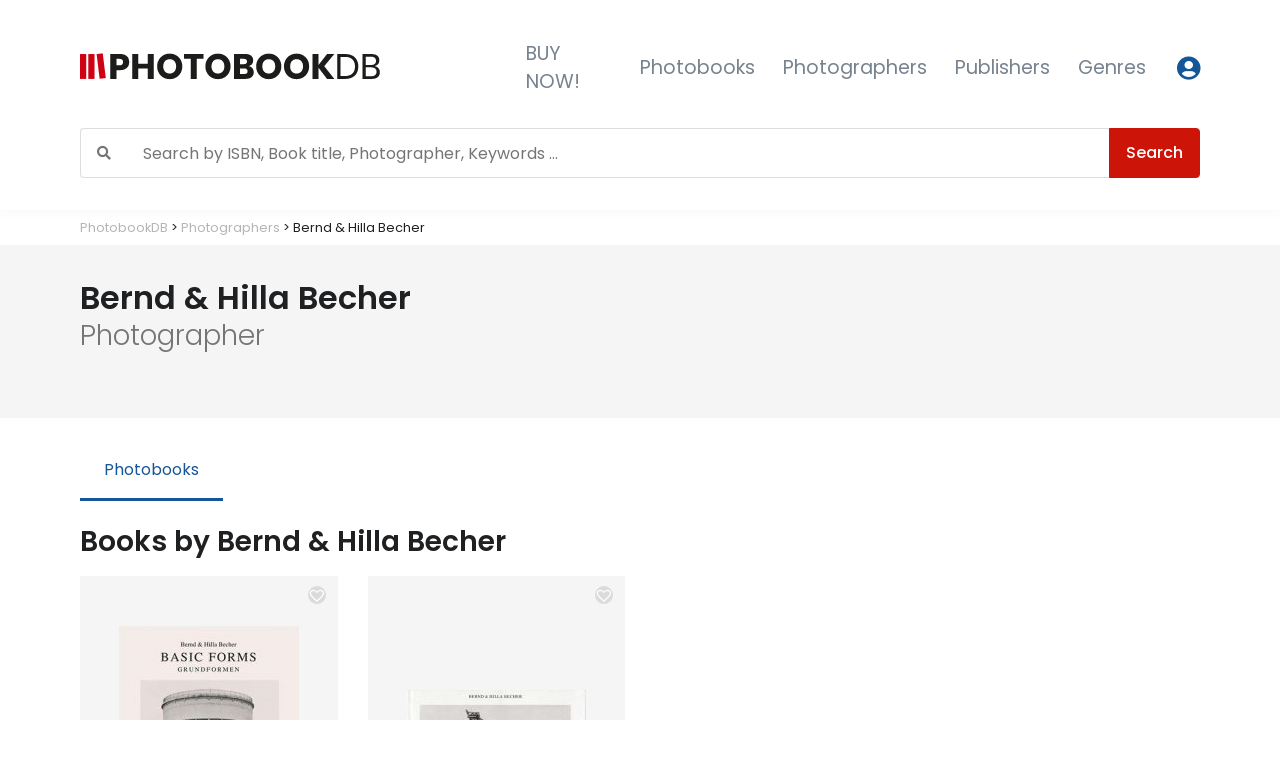

--- FILE ---
content_type: text/html; charset=UTF-8
request_url: https://photobookdb.com/photographer/bernd-hilla-becher/
body_size: 10771
content:

<!doctype html>
<html lang="en-US" style=" position: relative; min-height: 100%;">

  <head>
<script async src="https://www.googletagmanager.com/gtag/js?id=G-XKCRHXBRM9"></script>
<script>
  window.dataLayer = window.dataLayer || [];
  function gtag(){dataLayer.push(arguments);}
  gtag('js', new Date());

  gtag('config', 'G-XKCRHXBRM9');
</script>
  <meta charset="utf-8">
  <meta http-equiv="x-ua-compatible" content="ie=edge">
  <meta name="viewport" content="width=device-width, initial-scale=1, shrink-to-fit=no">

  <title>Bernd &#038; Hilla Becher &#8211; Photographer | PhotobookDB</title>
<meta name='robots' content='noindex, nofollow' />

<!-- The SEO Framework by Sybre Waaijer -->
<meta name="description" content="Discover all books by photographer Bernd &#038; Hilla Becher in the world&#8217;s largest online photobook database." />
<meta property="og:locale" content="en_US" />
<meta property="og:type" content="website" />
<meta property="og:title" content="Bernd &#038; Hilla Becher &#8211; Photographer | PhotobookDB" />
<meta property="og:description" content="Discover all books by photographer Bernd &#038; Hilla Becher in the world&#8217;s largest online photobook database." />
<meta property="og:url" content="https://photobookdb.com/photographer/bernd-hilla-becher/" />
<meta property="og:site_name" content="PhotobookDB" />
<meta name="twitter:card" content="summary_large_image" />
<meta name="twitter:title" content="Bernd &#038; Hilla Becher &#8211; Photographer | PhotobookDB" />
<meta name="twitter:description" content="Discover all books by photographer Bernd &#038; Hilla Becher in the world&#8217;s largest online photobook database." />
<link rel="canonical" href="https://photobookdb.com/photographer/bernd-hilla-becher/" />
<!-- / The SEO Framework by Sybre Waaijer | 1.31ms meta | 0.10ms boot -->

<link rel="stylesheet" href="/app/plugins/woocommerce/packages/woocommerce-blocks/build/wc-blocks-vendors-style.css">
<link rel="stylesheet" href="/app/plugins/woocommerce/packages/woocommerce-blocks/build/wc-all-blocks-style.css">
<style id='classic-theme-styles-inline-css' type='text/css'>
/**
 * These rules are needed for backwards compatibility.
 * They should match the button element rules in the base theme.json file.
 */
.wp-block-button__link {
	color: #ffffff;
	background-color: #32373c;
	border-radius: 9999px; /* 100% causes an oval, but any explicit but really high value retains the pill shape. */

	/* This needs a low specificity so it won't override the rules from the button element if defined in theme.json. */
	box-shadow: none;
	text-decoration: none;

	/* The extra 2px are added to size solids the same as the outline versions.*/
	padding: calc(0.667em + 2px) calc(1.333em + 2px);

	font-size: 1.125em;
}

.wp-block-file__button {
	background: #32373c;
	color: #ffffff;
	text-decoration: none;
}

</style>
<style id='global-styles-inline-css' type='text/css'>
body{--wp--preset--gradient--vivid-cyan-blue-to-vivid-purple: linear-gradient(135deg,rgba(6,147,227,1) 0%,rgb(155,81,224) 100%);--wp--preset--gradient--light-green-cyan-to-vivid-green-cyan: linear-gradient(135deg,rgb(122,220,180) 0%,rgb(0,208,130) 100%);--wp--preset--gradient--luminous-vivid-amber-to-luminous-vivid-orange: linear-gradient(135deg,rgba(252,185,0,1) 0%,rgba(255,105,0,1) 100%);--wp--preset--gradient--luminous-vivid-orange-to-vivid-red: linear-gradient(135deg,rgba(255,105,0,1) 0%,rgb(207,46,46) 100%);--wp--preset--gradient--very-light-gray-to-cyan-bluish-gray: linear-gradient(135deg,rgb(238,238,238) 0%,rgb(169,184,195) 100%);--wp--preset--gradient--cool-to-warm-spectrum: linear-gradient(135deg,rgb(74,234,220) 0%,rgb(151,120,209) 20%,rgb(207,42,186) 40%,rgb(238,44,130) 60%,rgb(251,105,98) 80%,rgb(254,248,76) 100%);--wp--preset--gradient--blush-light-purple: linear-gradient(135deg,rgb(255,206,236) 0%,rgb(152,150,240) 100%);--wp--preset--gradient--blush-bordeaux: linear-gradient(135deg,rgb(254,205,165) 0%,rgb(254,45,45) 50%,rgb(107,0,62) 100%);--wp--preset--gradient--luminous-dusk: linear-gradient(135deg,rgb(255,203,112) 0%,rgb(199,81,192) 50%,rgb(65,88,208) 100%);--wp--preset--gradient--pale-ocean: linear-gradient(135deg,rgb(255,245,203) 0%,rgb(182,227,212) 50%,rgb(51,167,181) 100%);--wp--preset--gradient--electric-grass: linear-gradient(135deg,rgb(202,248,128) 0%,rgb(113,206,126) 100%);--wp--preset--gradient--midnight: linear-gradient(135deg,rgb(2,3,129) 0%,rgb(40,116,252) 100%);--wp--preset--font-size--small: 13px;--wp--preset--font-size--medium: 20px;--wp--preset--font-size--large: 36px;--wp--preset--font-size--x-large: 42px;--wp--preset--spacing--20: 0.44rem;--wp--preset--spacing--30: 0.67rem;--wp--preset--spacing--40: 1rem;--wp--preset--spacing--50: 1.5rem;--wp--preset--spacing--60: 2.25rem;--wp--preset--spacing--70: 3.38rem;--wp--preset--spacing--80: 5.06rem;--wp--preset--shadow--natural: 6px 6px 9px rgba(0, 0, 0, 0.2);--wp--preset--shadow--deep: 12px 12px 50px rgba(0, 0, 0, 0.4);--wp--preset--shadow--sharp: 6px 6px 0px rgba(0, 0, 0, 0.2);--wp--preset--shadow--outlined: 6px 6px 0px -3px rgba(255, 255, 255, 1), 6px 6px rgba(0, 0, 0, 1);--wp--preset--shadow--crisp: 6px 6px 0px rgba(0, 0, 0, 1);}:where(.is-layout-flex){gap: 0.5em;}:where(.is-layout-grid){gap: 0.5em;}body .is-layout-flow > .alignleft{float: left;margin-inline-start: 0;margin-inline-end: 2em;}body .is-layout-flow > .alignright{float: right;margin-inline-start: 2em;margin-inline-end: 0;}body .is-layout-flow > .aligncenter{margin-left: auto !important;margin-right: auto !important;}body .is-layout-constrained > .alignleft{float: left;margin-inline-start: 0;margin-inline-end: 2em;}body .is-layout-constrained > .alignright{float: right;margin-inline-start: 2em;margin-inline-end: 0;}body .is-layout-constrained > .aligncenter{margin-left: auto !important;margin-right: auto !important;}body .is-layout-constrained > :where(:not(.alignleft):not(.alignright):not(.alignfull)){max-width: var(--wp--style--global--content-size);margin-left: auto !important;margin-right: auto !important;}body .is-layout-constrained > .alignwide{max-width: var(--wp--style--global--wide-size);}body .is-layout-flex{display: flex;}body .is-layout-flex{flex-wrap: wrap;align-items: center;}body .is-layout-flex > *{margin: 0;}body .is-layout-grid{display: grid;}body .is-layout-grid > *{margin: 0;}:where(.wp-block-columns.is-layout-flex){gap: 2em;}:where(.wp-block-columns.is-layout-grid){gap: 2em;}:where(.wp-block-post-template.is-layout-flex){gap: 1.25em;}:where(.wp-block-post-template.is-layout-grid){gap: 1.25em;}.has-vivid-cyan-blue-to-vivid-purple-gradient-background{background: var(--wp--preset--gradient--vivid-cyan-blue-to-vivid-purple) !important;}.has-light-green-cyan-to-vivid-green-cyan-gradient-background{background: var(--wp--preset--gradient--light-green-cyan-to-vivid-green-cyan) !important;}.has-luminous-vivid-amber-to-luminous-vivid-orange-gradient-background{background: var(--wp--preset--gradient--luminous-vivid-amber-to-luminous-vivid-orange) !important;}.has-luminous-vivid-orange-to-vivid-red-gradient-background{background: var(--wp--preset--gradient--luminous-vivid-orange-to-vivid-red) !important;}.has-very-light-gray-to-cyan-bluish-gray-gradient-background{background: var(--wp--preset--gradient--very-light-gray-to-cyan-bluish-gray) !important;}.has-cool-to-warm-spectrum-gradient-background{background: var(--wp--preset--gradient--cool-to-warm-spectrum) !important;}.has-blush-light-purple-gradient-background{background: var(--wp--preset--gradient--blush-light-purple) !important;}.has-blush-bordeaux-gradient-background{background: var(--wp--preset--gradient--blush-bordeaux) !important;}.has-luminous-dusk-gradient-background{background: var(--wp--preset--gradient--luminous-dusk) !important;}.has-pale-ocean-gradient-background{background: var(--wp--preset--gradient--pale-ocean) !important;}.has-electric-grass-gradient-background{background: var(--wp--preset--gradient--electric-grass) !important;}.has-midnight-gradient-background{background: var(--wp--preset--gradient--midnight) !important;}.has-small-font-size{font-size: var(--wp--preset--font-size--small) !important;}.has-medium-font-size{font-size: var(--wp--preset--font-size--medium) !important;}.has-large-font-size{font-size: var(--wp--preset--font-size--large) !important;}.has-x-large-font-size{font-size: var(--wp--preset--font-size--x-large) !important;}
.wp-block-navigation a:where(:not(.wp-element-button)){color: inherit;}
:where(.wp-block-post-template.is-layout-flex){gap: 1.25em;}:where(.wp-block-post-template.is-layout-grid){gap: 1.25em;}
:where(.wp-block-columns.is-layout-flex){gap: 2em;}:where(.wp-block-columns.is-layout-grid){gap: 2em;}
.wp-block-pullquote{font-size: 1.5em;line-height: 1.6;}
</style>
<style id='woocommerce-inline-inline-css' type='text/css'>
.woocommerce form .form-row .required { visibility: visible; }
</style>
<link rel="stylesheet" href="/app/plugins/ti-woocommerce-wishlist/assets/fonts/tinvwl-webfont.woff2">
<link rel="stylesheet" href="/app/plugins/ti-woocommerce-wishlist/assets/css/webfont.min.css">
<link rel="stylesheet" href="/app/plugins/ti-woocommerce-wishlist/assets/css/public.min.css">
<style id='tinvwl-inline-css' type='text/css'>
.tinv-wishlist .tinvwl_add_to_wishlist_button.tinvwl-icon-heart-plus.no-txt, .tinv-wishlist .tinvwl_add_to_wishlist_button.tinvwl-icon-heart.no-txt {   background-color: #dbdbdb !important;   border-radius: 50px;  margin:4px;  margin-top:10px;  color:#ffffff !important;  }      .tinv-wishlist .tinvwl_add_to_wishlist_button.tinvwl-icon-heart-plus.no-txt, .tinv-wishlist .tinvwl_add_to_wishlist_button.tinvwl-icon-heart.no-txt:hover {  background-color:#ce0214 !important;  color:#ffffff !important;  }    .tinv-wishlist .tinvwl_add_to_wishlist_button.tinvwl-icon-heart-plus.no-txt, .tinv-wishlist .tinvwl_add_to_wishlist_button.tinvwl-icon-heart.no-txt a:hover {  background-color:#ce0214 !important;  color:#ffffff !important!;  }      .tinv-wishlist .tinvwl_add_to_wishlist_button.tinvwl-icon-heart-plus.tinvwl-product-in-list, .tinv-wishlist .tinvwl_add_to_wishlist_button.tinvwl-icon-heart.tinvwl-product-in-list {  background-color:#ce0214 !important;  }
</style>
<link rel="stylesheet" href="/app/plugins/searchwp-live-ajax-search/assets/styles/style.css">
<link rel="stylesheet" href="/app/themes/photobookdb/dist/styles/main-eae4d14e4c.css">
	<noscript><style>.woocommerce-product-gallery{ opacity: 1 !important; }</style></noscript>
	
  <!-- Favicon -->
  <link rel="shortcut icon" href="../../favicon.ico">
  <!-- Google Fonts -->

  <!-- <link href="//fonts.googleapis.com/css?family=Poppins:300,400,600" rel="stylesheet">
  <link rel="stylesheet" href="https://use.fontawesome.com/releases/v5.5.0/css/solid.css" integrity="sha384-rdyFrfAIC05c5ph7BKz3l5NG5yEottvO/DQ0dCrwD8gzeQDjYBHNr1ucUpQuljos" crossorigin="anonymous">
  <link rel="stylesheet" href="https://use.fontawesome.com/releases/v5.5.0/css/fontawesome.css" integrity="sha384-u5J7JghGz0qUrmEsWzBQkfvc8nK3fUT7DCaQzNQ+q4oEXhGSx+P2OqjWsfIRB8QT" crossorigin="anonymous"> -->

</head>
  <body class="photographer-template-default single single-photographer postid-6281 theme-photobookdb woocommerce-no-js tinvwl-theme-style bernd-hilla-becher sidebar-primary">
    <!--[if IE]>
      <div class="alert alert-warning">
        You are using an <strong>outdated</strong> browser. Please <a href="http://browsehappy.com/">upgrade your browser</a> to improve your experience.      </div>
    <![endif]-->
    






<!-- ========== HEADER ========== -->
<header id="headerBasic" class="dv-header dv-header--bg-transparent dv-header--dark-nav-links">

  
  <div class="dv-header__section bg-white py-3 py-md-4 py-lg-3">
    <div id="basicLogoAndNav" class="px-3 px-lg-11 mx-0">


      <nav class="navbar navbar-expand-lg dv-header__navbar dv-header__navbar--no-space hs-menu-initialized hs-menu-horizontal px-0 px-md-0">

    <!-- Logo -->
    <a class="navbar-brand dv-header__navbar-brand dv-header__navbar-brand-center w-60 w-lg-60" href="/" aria-label="Photobook DB">




      <figure class="mt-2 mt-md-0 mb-0 mb-md-0 ">
        <svg xmlns="http://www.w3.org/2000/svg" width="100%" height="30"  viewBox="0 0 757 66" preserveAspectRatio="xMinYMin meet">
          <g fill="none" fill-rule="evenodd">
            <g fill="#ce0214">
              <rect width="15.692" height="62.769" y="2.615"/>
              <rect width="15.692" height="62.769" x="20.923" y="2.615"/>
              <polygon points="45.665 1.569 61.305 1.559 61.252 64.318 45.612 64.328" transform="rotate(-7 53.459 32.944)"/>
            </g>
            <path fill="#1C1C1B" fill-rule="nonzero" d="M91.8104615,43.3316923 L91.8104615,65.3846154 L76.6046154,65.3846154 L76.6046154,2.516 L101.236308,2.516 C108.705884,2.516 114.396904,4.36854558 118.309538,8.07369231 C122.222173,11.778839 124.178462,16.7733019 124.178462,23.0572308 C124.178462,26.9698657 123.30406,30.4526514 121.555231,33.5056923 C119.806402,36.5587332 117.212838,38.9596323 113.774462,40.7084615 C110.336085,42.4572908 106.156743,43.3316923 101.236308,43.3316923 L91.8104615,43.3316923 Z M99.5467692,31.1492308 C105.652851,31.1492308 108.705846,28.4519244 108.705846,23.0572308 C108.705846,17.5439724 105.652851,14.7873846 99.5467692,14.7873846 L91.8104615,14.7873846 L91.8104615,31.1492308 L99.5467692,31.1492308 Z M185.98,2.516 L185.98,65.3846154 L170.685231,65.3846154 L170.685231,39.1523077 L146.853846,39.1523077 L146.853846,65.3846154 L131.648,65.3846154 L131.648,2.516 L146.853846,2.516 L146.853846,26.8809231 L170.685231,26.8809231 L170.685231,2.516 L185.98,2.516 Z M226.351077,1.53784615 C232.279312,1.53784615 237.659104,2.91614006 242.490615,5.67276923 C247.322127,8.4293984 251.13096,12.2530525 253.917231,17.1438462 C256.703501,22.0346398 258.096615,27.5626358 258.096615,33.728 C258.096615,39.8933642 256.688681,45.4361805 253.872769,50.3566154 C251.056858,55.2770502 247.233204,59.1155247 242.401692,61.8721538 C237.570181,64.628783 232.220029,66.0070769 226.351077,66.0070769 C220.482125,66.0070769 215.131973,64.628783 210.300462,61.8721538 C205.46895,59.1155247 201.645296,55.2770502 198.829385,50.3566154 C196.013473,45.4361805 194.605538,39.8933642 194.605538,33.728 C194.605538,27.5626358 196.013473,22.0346398 198.829385,17.1438462 C201.645296,12.2530525 205.46895,8.4293984 210.300462,5.67276923 C215.131973,2.91614006 220.482125,1.53784615 226.351077,1.53784615 Z M226.351077,15.6766154 C221.37136,15.6766154 217.414322,17.2920351 214.479846,20.5229231 C211.54537,23.753811 210.078154,28.1554593 210.078154,33.728 C210.078154,39.2412583 211.54537,43.6280863 214.479846,46.8886154 C217.414322,50.1491445 221.37136,51.7793846 226.351077,51.7793846 C231.271512,51.7793846 235.213729,50.1491445 238.177846,46.8886154 C241.141964,43.6280863 242.624,39.2412583 242.624,33.728 C242.624,28.2147417 241.156784,23.8279137 238.222308,20.5673846 C235.287831,17.3068555 231.330794,15.6766154 226.351077,15.6766154 Z M311.806154,2.516 L311.806154,14.6095385 L294.732923,14.6095385 L294.732923,65.3846154 L279.438154,65.3846154 L279.438154,14.6095385 L262.542769,14.6095385 L262.542769,2.516 L311.806154,2.516 Z M348.086769,1.53784615 C354.015004,1.53784615 359.394796,2.91614006 364.226308,5.67276923 C369.057819,8.4293984 372.866653,12.2530525 375.652923,17.1438462 C378.439193,22.0346398 379.832308,27.5626358 379.832308,33.728 C379.832308,39.8933642 378.424373,45.4361805 375.608462,50.3566154 C372.79255,55.2770502 368.968896,59.1155247 364.137385,61.8721538 C359.305873,64.628783 353.955722,66.0070769 348.086769,66.0070769 C342.217817,66.0070769 336.867665,64.628783 332.036154,61.8721538 C327.204643,59.1155247 323.380988,55.2770502 320.565077,50.3566154 C317.749165,45.4361805 316.341231,39.8933642 316.341231,33.728 C316.341231,27.5626358 317.749165,22.0346398 320.565077,17.1438462 C323.380988,12.2530525 327.204643,8.4293984 332.036154,5.67276923 C336.867665,2.91614006 342.217817,1.53784615 348.086769,1.53784615 Z M348.086769,15.6766154 C343.107052,15.6766154 339.150015,17.2920351 336.215538,20.5229231 C333.281062,23.753811 331.813846,28.1554593 331.813846,33.728 C331.813846,39.2412583 333.281062,43.6280863 336.215538,46.8886154 C339.150015,50.1491445 343.107052,51.7793846 348.086769,51.7793846 C353.007204,51.7793846 356.949421,50.1491445 359.913538,46.8886154 C362.877656,43.6280863 364.359692,39.2412583 364.359692,33.728 C364.359692,28.2147417 362.892476,23.8279137 359.958,20.5673846 C357.023524,17.3068555 353.066486,15.6766154 348.086769,15.6766154 Z M426.072308,33.0166154 C429.866378,33.9058506 432.874912,35.7435758 435.098,38.5298462 C437.321088,41.3161165 438.432615,44.546956 438.432615,48.2224615 C438.432615,53.6171552 436.639351,57.8261387 433.052769,60.8495385 C429.466187,63.8729382 424.323521,65.3846154 417.624615,65.3846154 L388.368923,65.3846154 L388.368923,2.516 L416.913231,2.516 C423.315724,2.516 428.265726,3.90911427 431.763385,6.69538462 C435.261043,9.48165496 437.009846,13.4535127 437.009846,18.6110769 C437.009846,22.4051472 436.002061,25.5618848 433.986462,28.0813846 C431.970862,30.6008844 429.332837,32.2459449 426.072308,33.0166154 Z M403.574769,28.2147692 L413.534154,28.2147692 C418.810283,28.2147692 421.448308,25.9620738 421.448308,21.4566154 C421.448308,16.951157 418.751001,14.6984615 413.356308,14.6984615 L403.574769,14.6984615 L403.574769,28.2147692 Z M414.423385,53.0243077 C420.055208,53.0243077 422.871077,50.7123308 422.871077,46.0883077 C422.871077,43.8355785 422.130059,42.0719551 420.648,40.7973846 C419.165941,39.5228141 417.06145,38.8855385 414.334462,38.8855385 L403.574769,38.8855385 L403.574769,53.0243077 L414.423385,53.0243077 Z M476.313846,1.53784615 C482.242081,1.53784615 487.621873,2.91614006 492.453385,5.67276923 C497.284896,8.4293984 501.09373,12.2530525 503.88,17.1438462 C506.66627,22.0346398 508.059385,27.5626358 508.059385,33.728 C508.059385,39.8933642 506.65145,45.4361805 503.835538,50.3566154 C501.019627,55.2770502 497.195973,59.1155247 492.364462,61.8721538 C487.53295,64.628783 482.182799,66.0070769 476.313846,66.0070769 C470.444894,66.0070769 465.094742,64.628783 460.263231,61.8721538 C455.431719,59.1155247 451.608065,55.2770502 448.792154,50.3566154 C445.976242,45.4361805 444.568308,39.8933642 444.568308,33.728 C444.568308,27.5626358 445.976242,22.0346398 448.792154,17.1438462 C451.608065,12.2530525 455.431719,8.4293984 460.263231,5.67276923 C465.094742,2.91614006 470.444894,1.53784615 476.313846,1.53784615 Z M476.313846,15.6766154 C471.334129,15.6766154 467.377092,17.2920351 464.442615,20.5229231 C461.508139,23.753811 460.040923,28.1554593 460.040923,33.728 C460.040923,39.2412583 461.508139,43.6280863 464.442615,46.8886154 C467.377092,50.1491445 471.334129,51.7793846 476.313846,51.7793846 C481.234281,51.7793846 485.176498,50.1491445 488.140615,46.8886154 C491.104733,43.6280863 492.586769,39.2412583 492.586769,33.728 C492.586769,28.2147417 491.119553,23.8279137 488.185077,20.5673846 C485.250601,17.3068555 481.293563,15.6766154 476.313846,15.6766154 Z M546.474154,1.53784615 C552.402389,1.53784615 557.782181,2.91614006 562.613692,5.67276923 C567.445204,8.4293984 571.254037,12.2530525 574.040308,17.1438462 C576.826578,22.0346398 578.219692,27.5626358 578.219692,33.728 C578.219692,39.8933642 576.811758,45.4361805 573.995846,50.3566154 C571.179935,55.2770502 567.356281,59.1155247 562.524769,61.8721538 C557.693258,64.628783 552.343106,66.0070769 546.474154,66.0070769 C540.605201,66.0070769 535.25505,64.628783 530.423538,61.8721538 C525.592027,59.1155247 521.768373,55.2770502 518.952462,50.3566154 C516.13655,45.4361805 514.728615,39.8933642 514.728615,33.728 C514.728615,27.5626358 516.13655,22.0346398 518.952462,17.1438462 C521.768373,12.2530525 525.592027,8.4293984 530.423538,5.67276923 C535.25505,2.91614006 540.605201,1.53784615 546.474154,1.53784615 Z M546.474154,15.6766154 C541.494437,15.6766154 537.537399,17.2920351 534.602923,20.5229231 C531.668447,23.753811 530.201231,28.1554593 530.201231,33.728 C530.201231,39.2412583 531.668447,43.6280863 534.602923,46.8886154 C537.537399,50.1491445 541.494437,51.7793846 546.474154,51.7793846 C551.394589,51.7793846 555.336806,50.1491445 558.300923,46.8886154 C561.26504,43.6280863 562.747077,39.2412583 562.747077,33.728 C562.747077,28.2147417 561.279861,23.8279137 558.345385,20.5673846 C555.410908,17.3068555 551.453871,15.6766154 546.474154,15.6766154 Z M616.367692,33.2833846 L641.710769,65.3846154 L623.303692,65.3846154 L601.962154,37.196 L601.962154,65.3846154 L586.756308,65.3846154 L586.756308,2.516 L601.962154,2.516 L601.962154,30.1710769 L623.481538,2.516 L641.710769,2.516 L616.367692,33.2833846 Z M702.178462,33.9947692 C702.178462,40.3379804 700.90391,45.8659764 698.354769,50.5789231 C695.805628,55.2918697 692.056076,58.9376794 687.106,61.5164615 C682.155924,64.0952437 676.212958,65.3846154 669.276923,65.3846154 L649.358154,65.3846154 L649.358154,2.69384615 L669.276923,2.69384615 C676.212958,2.69384615 682.155924,3.95357715 687.106,6.47307692 C692.056076,8.9925767 695.805628,12.6087457 698.354769,17.3216923 C700.90391,22.0346389 702.178462,27.5922757 702.178462,33.9947692 Z M668.654462,58.0929231 C676.835426,58.0929231 683.089619,55.9884313 687.417231,51.7793846 C691.744842,47.5703379 693.908615,41.6421921 693.908615,33.9947692 C693.908615,26.3473464 691.759663,20.4043802 687.461692,16.1656923 C683.163722,11.9270044 676.894708,9.80769231 668.654462,9.80769231 L657.450154,9.80769231 L657.450154,58.0929231 L668.654462,58.0929231 Z M736.058154,2.69384615 C742.342083,2.69384615 747.11424,4.08696043 750.374769,6.87323077 C753.635298,9.65950111 755.265538,13.4831552 755.265538,18.3443077 C755.265538,22.3755073 754.183652,25.6359876 752.019846,28.1258462 C749.85604,30.6157048 747.084632,32.2163041 743.705538,32.9276923 C747.558891,33.7576452 750.685988,35.5953704 753.086923,38.4409231 C755.487858,41.2864758 756.688308,44.6358782 756.688308,48.4892308 C756.688308,53.5875127 754.954325,57.6779333 751.486308,60.7606154 C748.01829,63.8432975 742.994187,65.3846154 736.413846,65.3846154 L713.116,65.3846154 L713.116,2.69384615 L736.058154,2.69384615 Z M734.724308,36.2178462 L721.208,36.2178462 L721.208,58.6264615 L734.902154,58.6264615 C739.170483,58.6264615 742.475424,57.6483175 744.817077,55.692 C747.15873,53.7356825 748.329538,50.9790947 748.329538,47.4221538 C748.329538,43.9244953 747.129089,41.1827279 744.728154,39.1967692 C742.327219,37.2108106 738.992637,36.2178462 734.724308,36.2178462 L734.724308,36.2178462 Z M734.368615,9.36307692 L721.208,9.36307692 L721.208,30.1710769 L734.724308,30.1710769 C738.696225,30.1710769 741.7344,29.2522143 743.838923,27.4144615 C745.943446,25.5767088 746.995692,22.9979653 746.995692,19.6781538 C746.995692,16.4769071 745.958267,13.9574451 743.883385,12.1196923 C741.808502,10.2819395 738.636944,9.36307692 734.368615,9.36307692 Z"/>
          </g>
        </svg>

          </figure>



    <!-- <span class="w-100 font-weight-light small pl-4 text-white" >World largest photobook database</span> -->
    </a>

    <!-- End Logo -->

    <!-- Nav -->
      <!-- Responsive Toggle Button -->
      <button type="button" class="ml-auto navbar-toggler btn dv-hamburger mb-2 "
              aria-label="Toggle navigation"
              aria-expanded="false"
              aria-controls="navBarBasic"
              data-toggle="collapse"
              data-target="#navBarBasic">
        <span id="hamburgerTriggerBasic" class="dv-hamburger__box">
          <span class="dv-hamburger__inner"></span>
        </span>
      </button>
      <!-- End Responsive Toggle Button -->

      <!-- Login -->
          <a class="ml-auto1 ml-3 d-block d-lg-none btn btn-xs btn-icon btn-text-secondary  mb-2" href="/my-account">
                          <span class="fas fa-user-circle btn-icon__inner font-size-2"></span>
                        </a>
                <!-- End Login -->


      <!-- Navigation -->
      <div id="navBarBasic" class="collapse navbar-collapse dv-header__navbar-collapse w-100 ">


                  <ul class="navbar-nav dv-header__navbar-nav pl-3 " style="font-size:1.2em;">



          
            
            

            <!-- Link -->
            <li class="nav-item dv-header__nav-item">
              <a class="nav-link dv-header__nav-link " href="	https://photobookdb.com/best-photography-books/">BUY NOW!</a>
            </li>
            <!-- End Link -->



          
            
            

            <!-- Link -->
            <li class="nav-item dv-header__nav-item">
              <a class="nav-link dv-header__nav-link " href="	https://photobookdb.com/photobooks/">Photobooks</a>
            </li>
            <!-- End Link -->



          
            
            

            <!-- Link -->
            <li class="nav-item dv-header__nav-item">
              <a class="nav-link dv-header__nav-link " href="	https://photobookdb.com/photographers/">Photographers</a>
            </li>
            <!-- End Link -->



          
            
            

            <!-- Link -->
            <li class="nav-item dv-header__nav-item">
              <a class="nav-link dv-header__nav-link " href="	https://photobookdb.com/publishers/">Publishers</a>
            </li>
            <!-- End Link -->



          
            
            

            <!-- Link -->
            <li class="nav-item dv-header__nav-item">
              <a class="nav-link dv-header__nav-link " href="	http://photobookdb.com/genres/">Genres</a>
            </li>
            <!-- End Link -->



          

        </li>
  <li class="nav-item dv-header__nav-item">
        <!-- Login -->
            <a class="d-none d-lg-block btn btn-xs btn-icon btn-text-secondary ml-3" href="/my-account">
                            <span class="fas fa-user-circle btn-icon__inner font-size-2"></span>
                          </a>
                  <!-- End Login -->
                </li>
        </ul>

        
        








      </div>
      <!-- End Navigation -->
    </nav>
    <!-- End Nav -->






    </div>

    <!-- Search -->
  <div class="search w-100 px-3 px-lg-11 mt-2 mb-3">


    <form role="search" method="get" class="d-none d-md-block my-1  search-form ml-auto mr-0 pr-0 js-focus-state input-group input-group search-form " action="https://photobookdb.com/">
      <span class="screen-reader-text"></span>

  <div class=" w-100">
        <div class=" input-group mt-2  bg-light   ">
          <div class="input-group-prepend">
             <span class="input-group-text" id="basic-addon1"><span class="fas fa-1x fas fa-search text-muted"></span></span>
           </div>



                     <input type="text" class=" search-field form-control border-radius border-left-0 input-success"
                         placeholder="Search by ISBN, Book title, Photographer, Keywords …"
                         value="" name="s"
                         title="Search for:"
                         data-swplive="true" />
                     <div class="input-group-append">
                       <button type="submit" class="btn btn-danger" id="search"> Search </button>
                     </div>
                   </div>
  </div>





    </form>

    <form role="search" method="get" class="d-block d-md-none my-1  search-form ml-auto mr-0 pr-0 js-focus-state input-group input-group search-form " action="https://photobookdb.com/">
      <span class="screen-reader-text"></span>

  <div class=" w-100 text-center">
        <div class=" input-group mt-2  bg-light   ">
          <div class="input-group-prepend">
             <span class="input-group-text" id="basic-addon1"><span class="fas fa-1x fas fa-search text-muted"></span></span>
           </div>



                     <input type="text" class=" search-field form-control border-radius border-left-0 input-success"
                         placeholder="Search…"
                         value="" name="s"
                         title="Search for:"
                         data-swplive="true" />
                     <div class="input-group-append">
                       <button type="submit" class="btn btn-danger" id="searchmob"> Search </button>
                     </div>
                   </div>

<small class="text-center w-100 text-muted py-2 d-block d-md-none">Search by ISBN, book title, photographer, keywords, etc. </small>

  </div>





    </form>
  </div>
    <!-- End Search -->
  
  </div>
</header>


  <div class="container py-0 py-md-2 px-3 px-lg-11 mx-0 ">
    <div class="breadcrumb bg-transparent1  p-0 mb-0  mx-0 ">
  <div class="container-fluid px-0">
    <div class="breadcrumbs small text-dark " typeof="BreadcrumbList" vocab="https://schema.org/">
        <!-- Breadcrumb NavXT 7.2.0 -->
<span property="itemListElement" typeof="ListItem"><a property="item" typeof="WebPage" title="Go to PhotobookDB." href="https://photobookdb.com" class="home"><span property="name">PhotobookDB</span></a><meta property="position" content="1"></span> &gt; <span property="itemListElement" typeof="ListItem"><a property="item" typeof="WebPage" title="Go to Photographers." href="https://photobookdb.com/photographers/" class="archive post-photographer-archive"><span property="name">Photographers</span></a><meta property="position" content="2"></span> &gt; <span property="itemListElement" typeof="ListItem"><span property="name">Bernd &#038; Hilla Becher</span><meta property="position" content="3"></span>    </div>
</div>
</div>
</div>

<!-- ========== END HEADER ========== -->
    <div class="wrap " role="document">

        <main class="">
          


<div id="photographer-" class="mt-2 mt-md-0">


<div class="header-photographer bg-light space-1">

<div class="container-fluid px-3 px-lg-11">

<div class="row pt-0 d-flex align-items-center ">


	
	

			<div class="col-12 col-md-7 col-lg-6">




				<div class=" d-flex align-items-center">

					<div>
						<h1 class="mb-0 h2">Bernd &#038; Hilla Becher</h1>
<span class="label h3 mb-2 font-weight-light link-muted">Photographer</span>
</div>



				</div>
				<table class="table table-sm table-borderless mt-3">

  <tbody>
				
		
		







			  </tbody>
</table>








			</div>


</div>



</div>
</div>














<div class="container-fluid px-3 px-lg-11">


<div class="row tabs">
	<div class="col-12 col-lg-12">
		<ul class="nav nav-classic nav-borderless  my-4 w-100">
				<li class="nav-item ">
		    	<a class="nav-link active" id="photobooks-tab" data-toggle="tab" href="#photobooks" role="tab" aria-controls="photobooks" aria-selected="true">Photobooks</a>
		  	</li>
					</ul>
	</div>
</div>

<div class="tab-content" id="photographerTabs">
  <div class="tab-pane show active " id="photobooks" role="tabpanel" aria-labelledby="photobooks-tab">
			<div class="row">
				<div class="col-12"><h3 class="label font-weight-bold">Books by Bernd &#038; Hilla Becher</h3></div>
			</div>

			<div class="row mb-4 mt-2">
				<div class="col-12 col-lg-12">

          
          
          <div class="row">
          <!--fwp-loop-->

            
                        
              
            

	<div class="col-6 col-md-4 col-lg-4 col-xl-3 col-superxl-2  d-flex align-items-stretch">

          <div class="card border-0 mb-4 w-100  transition-3d-hover postion-relative ">

						<span class="position-absolute mx-2 right-0 z-index-3" style="z-index:999;">						<div class="tinv-wraper woocommerce tinv-wishlist tinvwl-shortcode-add-to-cart tinvwl-no-action"
	 data-tinvwl_product_id="22543">
	<a role="button" tabindex="0" name="add-to-wishlist" aria-label="Add to Wishlist" class="tinvwl_add_to_wishlist_button tinvwl-icon-heart no-txt tinvwl-product-already-on-wishlist  tinvwl-position-shortcode ftinvwl-animated" data-tinv-wl-list="[]" data-tinv-wl-product="22543" data-tinv-wl-productvariation="0" data-tinv-wl-productvariations="[]" data-tinv-wl-producttype="external" data-tinv-wl-action="add"></a>		<div
		class="tinvwl-tooltip">Add to Wishlist</div>
</div>
</span>

						<a href="/photobooks/basic-forms-bernd-hilla-becher-9783829606943/" class="font-weight-bold d-block" title="Basic Forms">

						<div class="bg-light p-2 p-md-4">

						<div class="d-none d-xl-block position-relative" style="min-height:280px; " >
							<img src="/app/uploads/basic-forms-bernd-hilla-becher-9783829606943-180x254.jpg" class="img-fluid position-absolute left-0 right-0 bottom-0 m-auto " alt="Basic Forms"/>
						</div>
						<div class="d-none d-md-block d-xl-none position-relative" style="min-height:240px; " >
							<img src="/app/uploads/basic-forms-bernd-hilla-becher-9783829606943-180x254.jpg" class="img-fluid position-absolute left-0 right-0 bottom-0 m-auto" alt="Basic Forms" />
						</div>

						<div class="d-block d-md-none d-lg-none position-relative" style="min-height:200px; ;" >
							<img src="/app/uploads/basic-forms-bernd-hilla-becher-9783829606943-180x254.jpg" class="img-fluid position-absolute left-0 right-0 bottom-0 m-auto" alt="Basic Forms"  />
						</div>
						</div></a>

						<div class="card-body px-0">
							<h4 class="h6 card-title pb-0 mb-0" style="line-height:1.5em !important;">
								<a href="/photobooks/basic-forms-bernd-hilla-becher-9783829606943/" class="font-weight-bold" title="Basic Forms">Basic Forms</a></h4>



																
																	
																			
										<a href="https://photobookdb.com/photographer/bernd-hilla-becher/" title="Bernd &#038; Hilla Becher" class=" text-muted">Bernd &#038; Hilla Becher</a>


									
								



<div class="d-block" style="line-height:1.5em !important;">

																


	                <span class="d-block-inline small text-muted">, 2020</span>

</div>
						</div>

          </div>


        </div>

          
            
                        
              
            

	<div class="col-6 col-md-4 col-lg-4 col-xl-3 col-superxl-2  d-flex align-items-stretch">

          <div class="card border-0 mb-4 w-100  transition-3d-hover postion-relative ">

						<span class="position-absolute mx-2 right-0 z-index-3" style="z-index:999;">						<div class="tinv-wraper woocommerce tinv-wishlist tinvwl-shortcode-add-to-cart tinvwl-no-action"
	 data-tinvwl_product_id="17991">
	<a role="button" tabindex="0" name="add-to-wishlist" aria-label="Add to Wishlist" class="tinvwl_add_to_wishlist_button tinvwl-icon-heart no-txt tinvwl-product-already-on-wishlist  tinvwl-position-shortcode ftinvwl-animated" data-tinv-wl-list="[]" data-tinv-wl-product="17991" data-tinv-wl-productvariation="0" data-tinv-wl-productvariations="[]" data-tinv-wl-producttype="external" data-tinv-wl-action="add"></a>		<div
		class="tinvwl-tooltip">Add to Wishlist</div>
</div>
</span>

						<a href="/photobooks/pennsylvania-coal-mine-tipples-bernd-hilla-becher-book-9780944521236/" class="font-weight-bold d-block" title="Pennsylvania Coal Mine Tipples">

						<div class="bg-light p-2 p-md-4">

						<div class="d-none d-xl-block position-relative" style="min-height:280px; " >
							<img src="/app/uploads/pennsylvania-coal-mine-tipples-bernd-hilla-becher-9780944521236-180x190.jpg" class="img-fluid position-absolute left-0 right-0 bottom-0 m-auto " alt="Pennsylvania Coal Mine Tipples"/>
						</div>
						<div class="d-none d-md-block d-xl-none position-relative" style="min-height:240px; " >
							<img src="/app/uploads/pennsylvania-coal-mine-tipples-bernd-hilla-becher-9780944521236-180x190.jpg" class="img-fluid position-absolute left-0 right-0 bottom-0 m-auto" alt="Pennsylvania Coal Mine Tipples" />
						</div>

						<div class="d-block d-md-none d-lg-none position-relative" style="min-height:200px; ;" >
							<img src="/app/uploads/pennsylvania-coal-mine-tipples-bernd-hilla-becher-9780944521236-180x190.jpg" class="img-fluid position-absolute left-0 right-0 bottom-0 m-auto" alt="Pennsylvania Coal Mine Tipples"  />
						</div>
						</div></a>

						<div class="card-body px-0">
							<h4 class="h6 card-title pb-0 mb-0" style="line-height:1.5em !important;">
								<a href="/photobooks/pennsylvania-coal-mine-tipples-bernd-hilla-becher-book-9780944521236/" class="font-weight-bold" title="Pennsylvania Coal Mine Tipples">Pennsylvania Coal Mine Tipples</a></h4>



																
																	
																			
										<a href="https://photobookdb.com/photographer/bernd-hilla-becher/" title="Bernd &#038; Hilla Becher" class=" text-muted">Bernd &#038; Hilla Becher</a>


									
								



<div class="d-block" style="line-height:1.5em !important;">

																									
																			
											<a href="https://photobookdb.com/publishers/dia-art-foundation/" class="small text-muted">Dia Art Foundation</a>
																	


	                

</div>
						</div>

          </div>


        </div>

                    
          </div>
               </div>
			</div>
		</div>



<div class="tab-pane " id="biography" role="tabpanel" aria-labelledby="biography-tab">

    <div class="row">
      <div class="col-12"><h3 class="label font-weight-bold">Biography  </h3></div>
    </div>

		<div class="row mb-4 mt-2">
      <div class="col-12 col-lg-8">
              </div>
    </div>

  </div>
</div>
</div>
</div>
        </main><!-- /.main -->

    </div><!-- /.wrap -->

    
<!-- ========== FOOTER ========== -->
<div class="border-top py-4 bg-light   " >
<footer class="container-fluid ">
<div class="px-3 px-md-11">
 <div class="border-bottom1">
   <div class="d-none row mb-7">

     
                <div class="col-6 col-sm-4 col-md-3 col-lg-2 mb-4 mb-md-0">
           <h4 class="h6 font-weight-semi-bold">About PhotobooksDB</h4>
           <!-- List Group -->
           <ul class="list-group list-group-flush list-group-borderless mb-0 bg-transparent">
                         </ul>
       <!-- End List Group -->
     </div>
       

     







 </div>

 <div class="text-center pb-2">
   <!-- Copyright -->
   <p class="small text-muted mb-0">© PHOTOBOOKDB.COM All rights reserved.</p>
   <!-- End Copyright -->


 </div>
 </div>
 </div>
</footer>

</div>
<!-- ========== END FOOTER ========== -->
<script id="mcjs">!function(c,h,i,m,p){m=c.createElement(h),p=c.getElementsByTagName(h)[0],m.async=1,m.src=i,p.parentNode.insertBefore(m,p)}(document,"script","https://chimpstatic.com/mcjs-connected/js/users/caed8f7302a67677bd439416e/ca7dc1939a125d7942fca8ed7.js");</script>        <style>
            .searchwp-live-search-results {
                opacity: 0;
                transition: opacity .25s ease-in-out;
                -moz-transition: opacity .25s ease-in-out;
                -webkit-transition: opacity .25s ease-in-out;
                height: 0;
                overflow: hidden;
                z-index: 9999995; /* Exceed SearchWP Modal Search Form overlay. */
                position: absolute;
                display: none;
            }

            .searchwp-live-search-results-showing {
                display: block;
                opacity: 1;
                height: auto;
                overflow: auto;
            }

            .searchwp-live-search-no-results {
                padding: 3em 2em 0;
                text-align: center;
            }

            .searchwp-live-search-no-min-chars:after {
                content: "Continue typing";
                display: block;
                text-align: center;
                padding: 2em 2em 0;
            }
        </style>
                <script>
            var _SEARCHWP_LIVE_AJAX_SEARCH_BLOCKS = true;
            var _SEARCHWP_LIVE_AJAX_SEARCH_ENGINE = 'default';
            var _SEARCHWP_LIVE_AJAX_SEARCH_CONFIG = 'default';
        </script>
        	<script type="text/javascript">
		(function () {
			var c = document.body.className;
			c = c.replace(/woocommerce-no-js/, 'woocommerce-js');
			document.body.className = c;
		})();
	</script>
	<style id='core-block-supports-inline-css' type='text/css'>
/**
 * Core styles: block-supports
 */

</style>
<script type='text/javascript' id='mailchimp-woocommerce-js-extra'>
/* <![CDATA[ */
var mailchimp_public_data = {"site_url":"https:\/\/photobookdb.com\/wp","ajax_url":"https:\/\/photobookdb.com\/wp\/wp-admin\/admin-ajax.php","disable_carts":"","subscribers_only":"","language":"en","allowed_to_set_cookies":"1"};
/* ]]> */
</script>
<script src="/app/plugins/mailchimp-for-woocommerce/public/js/mailchimp-woocommerce-public.min.js" id="mailchimp-woocommerce-js"></script>
<script src="/wp/wp-includes/js/jquery/jquery.js" id="jquery-core-js"></script>
<script src="/wp/wp-includes/js/jquery/jquery-migrate.js" id="jquery-migrate-js"></script>
<script type='text/javascript' id='swp-live-search-client-js-extra'>
/* <![CDATA[ */
var searchwp_live_search_params = [];
searchwp_live_search_params = {"ajaxurl":"https:\/\/photobookdb.com\/wp\/wp-admin\/admin-ajax.php","origin_id":6281,"config":{"default":{"engine":"default","input":{"delay":300,"min_chars":3},"results":{"position":"bottom","width":"auto","offset":{"x":0,"y":5}},"spinner":{"lines":12,"length":8,"width":3,"radius":8,"scale":1,"corners":1,"color":"#424242","fadeColor":"transparent","speed":1,"rotate":0,"animation":"searchwp-spinner-line-fade-quick","direction":1,"zIndex":2000000000,"className":"spinner","top":"50%","left":"50%","shadow":"0 0 1px transparent","position":"absolute"}}},"msg_no_config_found":"No valid SearchWP Live Search configuration found!","aria_instructions":"When autocomplete results are available use up and down arrows to review and enter to go to the desired page. Touch device users, explore by touch or with swipe gestures."};;
/* ]]> */
</script>
<script src="/app/plugins/searchwp-live-ajax-search/assets/javascript/dist/script.js" id="swp-live-search-client-js"></script>
<script src="/app/themes/photobookdb/dist/scripts/main-a6761d5d78.js" id="sage/js-js"></script>

    <script>
    $(document).on('ready', function () {
      // initialization of sticky blocks
      $.DVCore.components.DVStickyBlock.init('.js-sticky-block');
    });
  </script>

  <script>
(function($) {






  $(document).on('facetwp-loaded', function() {
    if ('' == FWP.build_query_string()) {
      $('.no-results-message').hide(); // there are no active facets, show the message
    }
    else {
      $('.no-results-message').show(); // hide the message
    }
  });
})(jQuery);
</script>

  </body>
</html>


--- FILE ---
content_type: text/css; charset=UTF-8
request_url: https://photobookdb.com/app/themes/photobookdb/dist/styles/main-eae4d14e4c.css
body_size: 49791
content:
@charset "UTF-8";@font-face{font-family:Poppins;font-style:normal;font-weight:300;src:url(../fonts/poppins-v12-latin-300.eot);src:local("Poppins Light"),local("Poppins-Light"),url(../fonts/poppins-v12-latin-300.eot?#iefix) format("embedded-opentype"),url(../fonts/poppins-v12-latin-300.woff2) format("woff2"),url(../fonts/poppins-v12-latin-300.woff) format("woff"),url(../fonts/poppins-v12-latin-300.ttf) format("truetype"),url(../fonts/poppins-v12-latin-300.svg#Poppins) format("svg")}@font-face{font-family:Poppins;font-style:normal;font-weight:400;src:url(../fonts/poppins-v12-latin-regular.eot);src:local("Poppins Regular"),local("Poppins-Regular"),url(../fonts/poppins-v12-latin-regular.eot?#iefix) format("embedded-opentype"),url(../fonts/poppins-v12-latin-regular.woff2) format("woff2"),url(../fonts/poppins-v12-latin-regular.woff) format("woff"),url(../fonts/poppins-v12-latin-regular.ttf) format("truetype"),url(../fonts/poppins-v12-latin-regular.svg#Poppins) format("svg")}@font-face{font-family:Poppins;font-style:normal;font-weight:500;src:url(../fonts/poppins-v12-latin-500.eot);src:local("Poppins Medium"),local("Poppins-Medium"),url(../fonts/poppins-v12-latin-500.eot?#iefix) format("embedded-opentype"),url(../fonts/poppins-v12-latin-500.woff2) format("woff2"),url(../fonts/poppins-v12-latin-500.woff) format("woff"),url(../fonts/poppins-v12-latin-500.ttf) format("truetype"),url(../fonts/poppins-v12-latin-500.svg#Poppins) format("svg")}@font-face{font-family:Poppins;font-style:normal;font-weight:600;src:url(../fonts/poppins-v12-latin-600.eot);src:local("Poppins SemiBold"),local("Poppins-SemiBold"),url(../fonts/poppins-v12-latin-600.eot?#iefix) format("embedded-opentype"),url(../fonts/poppins-v12-latin-600.woff2) format("woff2"),url(../fonts/poppins-v12-latin-600.woff) format("woff"),url(../fonts/poppins-v12-latin-600.ttf) format("truetype"),url(../fonts/poppins-v12-latin-600.svg#Poppins) format("svg")}:root{--blue:#005797;--purple:#6f42c1;--pink:#e83e8c;--red:#cc1508;--orange:#fd7e14;--yellow:#ffc107;--green:#28a745;--teal:#00b900;--cyan:#00dffc;--gray:#757575;--gray-dark:#333;--primary:#cc1508;--secondary:#155699;--success:#00b900;--info:#00dffc;--warning:#ffc107;--danger:#cc1508;--light:#f8f9fa;--dark:#1e2022;--white:#fff;--indigo:#2d1582;--breakpoint-xs:0;--breakpoint-sm:576px;--breakpoint-md:768px;--breakpoint-lg:992px;--breakpoint-xl:1200px;--breakpoint-superxl:1500px;--font-family-sans-serif:"Poppins",sans-serif;--font-family-monospace:SFMono-Regular,Menlo,Monaco,Consolas,"Liberation Mono","Courier New",monospace}*,:after,:before{box-sizing:border-box}html{font-family:sans-serif;line-height:1.15;-webkit-text-size-adjust:100%;-ms-text-size-adjust:100%;-ms-overflow-style:scrollbar;-webkit-tap-highlight-color:rgba(0,0,0,0)}@-ms-viewport{width:device-width}article,aside,figcaption,figure,footer,header,hgroup,main,nav,section{display:block}body{margin:0;font-family:Poppins,sans-serif;font-size:1rem;font-weight:400;line-height:1.5;color:#1e2022;text-align:left;background-color:#fff}[tabindex="-1"]:focus{outline:0!important}hr{box-sizing:content-box;height:0;overflow:visible}h1,h2,h3,h4,h5,h6{margin-top:0;margin-bottom:.5rem}p{margin-top:0;margin-bottom:1rem}abbr[data-original-title],abbr[title]{text-decoration:underline;text-decoration:underline dotted;cursor:help;border-bottom:0}address{font-style:normal;line-height:inherit}address,dl,ol,ul{margin-bottom:1rem}dl,ol,ul{margin-top:0}ol ol,ol ul,ul ol,ul ul{margin-bottom:0}dt{font-weight:600}dd{margin-bottom:.5rem;margin-left:0}blockquote{margin:0 0 1rem}dfn{font-style:italic}b,strong{font-weight:bolder}small{font-size:80%}sub,sup{position:relative;font-size:75%;line-height:0;vertical-align:baseline}sub{bottom:-.25em}sup{top:-.5em}a{color:#cc1508;text-decoration:none;background-color:transparent;-webkit-text-decoration-skip:objects}a:hover{color:#820d05;text-decoration:none}a:not([href]):not([tabindex]),a:not([href]):not([tabindex]):focus,a:not([href]):not([tabindex]):hover{color:inherit;text-decoration:none}a:not([href]):not([tabindex]):focus{outline:0}code,kbd,pre,samp{font-family:SFMono-Regular,Menlo,Monaco,Consolas,Liberation Mono,Courier New,monospace;font-size:1em}pre{margin-top:0;margin-bottom:1rem;overflow:auto;-ms-overflow-style:scrollbar}figure{margin:0 0 1rem}img{border-style:none}img,svg{vertical-align:middle}svg{overflow:hidden}table{border-collapse:collapse}caption{padding-top:.75rem;padding-bottom:.75rem;color:#757575;text-align:left;caption-side:bottom}th{text-align:inherit}label{display:inline-block;margin-bottom:.5rem}button{border-radius:0}button:focus{outline:1px dotted;outline:5px auto -webkit-focus-ring-color}button,input,optgroup,select,textarea{margin:0;font-family:inherit;font-size:inherit;line-height:inherit}button,input{overflow:visible}button,select{text-transform:none}[type=reset],[type=submit],button,html [type=button]{-webkit-appearance:button}[type=button]::-moz-focus-inner,[type=reset]::-moz-focus-inner,[type=submit]::-moz-focus-inner,button::-moz-focus-inner{padding:0;border-style:none}input[type=checkbox],input[type=radio]{box-sizing:border-box;padding:0}input[type=date],input[type=datetime-local],input[type=month],input[type=time]{-webkit-appearance:listbox}textarea{overflow:auto;resize:vertical}fieldset{min-width:0;padding:0;margin:0;border:0}legend{display:block;width:100%;max-width:100%;padding:0;margin-bottom:.5rem;font-size:1.5rem;line-height:inherit;color:inherit;white-space:normal}progress{vertical-align:baseline}[type=number]::-webkit-inner-spin-button,[type=number]::-webkit-outer-spin-button{height:auto}[type=search]{outline-offset:-2px;-webkit-appearance:none}[type=search]::-webkit-search-cancel-button,[type=search]::-webkit-search-decoration{-webkit-appearance:none}::-webkit-file-upload-button{font:inherit;-webkit-appearance:button}output{display:inline-block}summary{display:list-item;cursor:pointer}template{display:none}[hidden]{display:none!important}.h1,.h2,.h3,.h4,.h5,.h6,h1,h2,h3,h4,h5,h6{margin-bottom:.5rem;font-family:inherit;font-weight:600;line-height:1.3;color:inherit}.h1,h1{font-size:2.5rem}.h2,h2{font-size:2rem}.h3,h3{font-size:1.75rem}.h4,h4{font-size:1.5rem}.h5,h5{font-size:1.25rem}.h6,h6{font-size:1rem}.lead{font-size:1.25rem;font-weight:300}.display-1{font-size:6rem}.display-1,.display-2{font-weight:600;line-height:1.2}.display-2{font-size:5.5rem}.display-3{font-size:4.5rem}.display-3,.display-4{font-weight:600;line-height:1.2}.display-4{font-size:3.5rem}hr{margin-top:1rem;margin-bottom:1rem;border:0;border-top:1px solid #b5b5b5}.small,small{font-size:80%;font-weight:400}.mark,mark{padding:.2em;background-color:#fcf8e3}.list-inline,.list-unstyled{padding-left:0;list-style:none}.list-inline-item{display:inline-block}.list-inline-item:not(:last-child){margin-right:.5rem}.initialism{font-size:90%;text-transform:uppercase}.blockquote{margin-bottom:1rem;font-size:1rem}.blockquote-footer{display:block;font-size:80%;color:#757575}.blockquote-footer:before{content:"\2014 \00A0"}.img-fluid,.img-thumbnail{max-width:100%;height:auto}.img-thumbnail{padding:.25rem;background-color:#fff;border:1px solid #b5b5b5;border-radius:.25rem}.figure{display:inline-block}.figure-img{margin-bottom:.5rem;line-height:1}.figure-caption{font-size:90%;color:#757575}.container{width:100%;padding-right:15px;padding-left:15px;margin-right:auto;margin-left:auto}@media (min-width:576px){.container{max-width:540px}}@media (min-width:768px){.container{max-width:720px}}@media (min-width:992px){.container{max-width:960px}}@media (min-width:1200px){.container{max-width:1140px}}.container-fluid{width:100%;padding-right:15px;padding-left:15px;margin-right:auto;margin-left:auto}.row{display:-ms-flexbox;display:flex;-ms-flex-wrap:wrap;flex-wrap:wrap;margin-right:-15px;margin-left:-15px}.no-gutters{margin-right:0;margin-left:0}.no-gutters>.col,.no-gutters>[class*=col-]{padding-right:0;padding-left:0}.col,.col-1,.col-2,.col-3,.col-4,.col-5,.col-6,.col-7,.col-8,.col-9,.col-10,.col-11,.col-12,.col-auto,.col-lg,.col-lg-1,.col-lg-2,.col-lg-3,.col-lg-4,.col-lg-5,.col-lg-6,.col-lg-7,.col-lg-8,.col-lg-9,.col-lg-10,.col-lg-11,.col-lg-12,.col-lg-auto,.col-md,.col-md-1,.col-md-2,.col-md-3,.col-md-4,.col-md-5,.col-md-6,.col-md-7,.col-md-8,.col-md-9,.col-md-10,.col-md-11,.col-md-12,.col-md-auto,.col-sm,.col-sm-1,.col-sm-2,.col-sm-3,.col-sm-4,.col-sm-5,.col-sm-6,.col-sm-7,.col-sm-8,.col-sm-9,.col-sm-10,.col-sm-11,.col-sm-12,.col-sm-auto,.col-superxl,.col-superxl-1,.col-superxl-2,.col-superxl-3,.col-superxl-4,.col-superxl-5,.col-superxl-6,.col-superxl-7,.col-superxl-8,.col-superxl-9,.col-superxl-10,.col-superxl-11,.col-superxl-12,.col-superxl-auto,.col-xl,.col-xl-1,.col-xl-2,.col-xl-3,.col-xl-4,.col-xl-5,.col-xl-6,.col-xl-7,.col-xl-8,.col-xl-9,.col-xl-10,.col-xl-11,.col-xl-12,.col-xl-auto{position:relative;width:100%;min-height:1px;padding-right:15px;padding-left:15px}.col{-ms-flex-preferred-size:0;flex-basis:0;-ms-flex-positive:1;flex-grow:1;max-width:100%}.col-auto{-ms-flex:0 0 auto;flex:0 0 auto;width:auto;max-width:none}.col-1{-ms-flex:0 0 8.3333333333%;flex:0 0 8.3333333333%;max-width:8.3333333333%}.col-2{-ms-flex:0 0 16.6666666667%;flex:0 0 16.6666666667%;max-width:16.6666666667%}.col-3{-ms-flex:0 0 25%;flex:0 0 25%;max-width:25%}.col-4{-ms-flex:0 0 33.3333333333%;flex:0 0 33.3333333333%;max-width:33.3333333333%}.col-5{-ms-flex:0 0 41.6666666667%;flex:0 0 41.6666666667%;max-width:41.6666666667%}.col-6{-ms-flex:0 0 50%;flex:0 0 50%;max-width:50%}.col-7{-ms-flex:0 0 58.3333333333%;flex:0 0 58.3333333333%;max-width:58.3333333333%}.col-8{-ms-flex:0 0 66.6666666667%;flex:0 0 66.6666666667%;max-width:66.6666666667%}.col-9{-ms-flex:0 0 75%;flex:0 0 75%;max-width:75%}.col-10{-ms-flex:0 0 83.3333333333%;flex:0 0 83.3333333333%;max-width:83.3333333333%}.col-11{-ms-flex:0 0 91.6666666667%;flex:0 0 91.6666666667%;max-width:91.6666666667%}.col-12{-ms-flex:0 0 100%;flex:0 0 100%;max-width:100%}.order-first{-ms-flex-order:-1;order:-1}.order-last{-ms-flex-order:13;order:13}.order-0{-ms-flex-order:0;order:0}.order-1{-ms-flex-order:1;order:1}.order-2{-ms-flex-order:2;order:2}.order-3{-ms-flex-order:3;order:3}.order-4{-ms-flex-order:4;order:4}.order-5{-ms-flex-order:5;order:5}.order-6{-ms-flex-order:6;order:6}.order-7{-ms-flex-order:7;order:7}.order-8{-ms-flex-order:8;order:8}.order-9{-ms-flex-order:9;order:9}.order-10{-ms-flex-order:10;order:10}.order-11{-ms-flex-order:11;order:11}.order-12{-ms-flex-order:12;order:12}.offset-1{margin-left:8.3333333333%}.offset-2{margin-left:16.6666666667%}.offset-3{margin-left:25%}.offset-4{margin-left:33.3333333333%}.offset-5{margin-left:41.6666666667%}.offset-6{margin-left:50%}.offset-7{margin-left:58.3333333333%}.offset-8{margin-left:66.6666666667%}.offset-9{margin-left:75%}.offset-10{margin-left:83.3333333333%}.offset-11{margin-left:91.6666666667%}@media (min-width:576px){.col-sm{-ms-flex-preferred-size:0;flex-basis:0;-ms-flex-positive:1;flex-grow:1;max-width:100%}.col-sm-auto{-ms-flex:0 0 auto;flex:0 0 auto;width:auto;max-width:none}.col-sm-1{-ms-flex:0 0 8.3333333333%;flex:0 0 8.3333333333%;max-width:8.3333333333%}.col-sm-2{-ms-flex:0 0 16.6666666667%;flex:0 0 16.6666666667%;max-width:16.6666666667%}.col-sm-3{-ms-flex:0 0 25%;flex:0 0 25%;max-width:25%}.col-sm-4{-ms-flex:0 0 33.3333333333%;flex:0 0 33.3333333333%;max-width:33.3333333333%}.col-sm-5{-ms-flex:0 0 41.6666666667%;flex:0 0 41.6666666667%;max-width:41.6666666667%}.col-sm-6{-ms-flex:0 0 50%;flex:0 0 50%;max-width:50%}.col-sm-7{-ms-flex:0 0 58.3333333333%;flex:0 0 58.3333333333%;max-width:58.3333333333%}.col-sm-8{-ms-flex:0 0 66.6666666667%;flex:0 0 66.6666666667%;max-width:66.6666666667%}.col-sm-9{-ms-flex:0 0 75%;flex:0 0 75%;max-width:75%}.col-sm-10{-ms-flex:0 0 83.3333333333%;flex:0 0 83.3333333333%;max-width:83.3333333333%}.col-sm-11{-ms-flex:0 0 91.6666666667%;flex:0 0 91.6666666667%;max-width:91.6666666667%}.col-sm-12{-ms-flex:0 0 100%;flex:0 0 100%;max-width:100%}.order-sm-first{-ms-flex-order:-1;order:-1}.order-sm-last{-ms-flex-order:13;order:13}.order-sm-0{-ms-flex-order:0;order:0}.order-sm-1{-ms-flex-order:1;order:1}.order-sm-2{-ms-flex-order:2;order:2}.order-sm-3{-ms-flex-order:3;order:3}.order-sm-4{-ms-flex-order:4;order:4}.order-sm-5{-ms-flex-order:5;order:5}.order-sm-6{-ms-flex-order:6;order:6}.order-sm-7{-ms-flex-order:7;order:7}.order-sm-8{-ms-flex-order:8;order:8}.order-sm-9{-ms-flex-order:9;order:9}.order-sm-10{-ms-flex-order:10;order:10}.order-sm-11{-ms-flex-order:11;order:11}.order-sm-12{-ms-flex-order:12;order:12}.offset-sm-0{margin-left:0}.offset-sm-1{margin-left:8.3333333333%}.offset-sm-2{margin-left:16.6666666667%}.offset-sm-3{margin-left:25%}.offset-sm-4{margin-left:33.3333333333%}.offset-sm-5{margin-left:41.6666666667%}.offset-sm-6{margin-left:50%}.offset-sm-7{margin-left:58.3333333333%}.offset-sm-8{margin-left:66.6666666667%}.offset-sm-9{margin-left:75%}.offset-sm-10{margin-left:83.3333333333%}.offset-sm-11{margin-left:91.6666666667%}}@media (min-width:768px){.col-md{-ms-flex-preferred-size:0;flex-basis:0;-ms-flex-positive:1;flex-grow:1;max-width:100%}.col-md-auto{-ms-flex:0 0 auto;flex:0 0 auto;width:auto;max-width:none}.col-md-1{-ms-flex:0 0 8.3333333333%;flex:0 0 8.3333333333%;max-width:8.3333333333%}.col-md-2{-ms-flex:0 0 16.6666666667%;flex:0 0 16.6666666667%;max-width:16.6666666667%}.col-md-3{-ms-flex:0 0 25%;flex:0 0 25%;max-width:25%}.col-md-4{-ms-flex:0 0 33.3333333333%;flex:0 0 33.3333333333%;max-width:33.3333333333%}.col-md-5{-ms-flex:0 0 41.6666666667%;flex:0 0 41.6666666667%;max-width:41.6666666667%}.col-md-6{-ms-flex:0 0 50%;flex:0 0 50%;max-width:50%}.col-md-7{-ms-flex:0 0 58.3333333333%;flex:0 0 58.3333333333%;max-width:58.3333333333%}.col-md-8{-ms-flex:0 0 66.6666666667%;flex:0 0 66.6666666667%;max-width:66.6666666667%}.col-md-9{-ms-flex:0 0 75%;flex:0 0 75%;max-width:75%}.col-md-10{-ms-flex:0 0 83.3333333333%;flex:0 0 83.3333333333%;max-width:83.3333333333%}.col-md-11{-ms-flex:0 0 91.6666666667%;flex:0 0 91.6666666667%;max-width:91.6666666667%}.col-md-12{-ms-flex:0 0 100%;flex:0 0 100%;max-width:100%}.order-md-first{-ms-flex-order:-1;order:-1}.order-md-last{-ms-flex-order:13;order:13}.order-md-0{-ms-flex-order:0;order:0}.order-md-1{-ms-flex-order:1;order:1}.order-md-2{-ms-flex-order:2;order:2}.order-md-3{-ms-flex-order:3;order:3}.order-md-4{-ms-flex-order:4;order:4}.order-md-5{-ms-flex-order:5;order:5}.order-md-6{-ms-flex-order:6;order:6}.order-md-7{-ms-flex-order:7;order:7}.order-md-8{-ms-flex-order:8;order:8}.order-md-9{-ms-flex-order:9;order:9}.order-md-10{-ms-flex-order:10;order:10}.order-md-11{-ms-flex-order:11;order:11}.order-md-12{-ms-flex-order:12;order:12}.offset-md-0{margin-left:0}.offset-md-1{margin-left:8.3333333333%}.offset-md-2{margin-left:16.6666666667%}.offset-md-3{margin-left:25%}.offset-md-4{margin-left:33.3333333333%}.offset-md-5{margin-left:41.6666666667%}.offset-md-6{margin-left:50%}.offset-md-7{margin-left:58.3333333333%}.offset-md-8{margin-left:66.6666666667%}.offset-md-9{margin-left:75%}.offset-md-10{margin-left:83.3333333333%}.offset-md-11{margin-left:91.6666666667%}}@media (min-width:992px){.col-lg{-ms-flex-preferred-size:0;flex-basis:0;-ms-flex-positive:1;flex-grow:1;max-width:100%}.col-lg-auto{-ms-flex:0 0 auto;flex:0 0 auto;width:auto;max-width:none}.col-lg-1{-ms-flex:0 0 8.3333333333%;flex:0 0 8.3333333333%;max-width:8.3333333333%}.col-lg-2{-ms-flex:0 0 16.6666666667%;flex:0 0 16.6666666667%;max-width:16.6666666667%}.col-lg-3{-ms-flex:0 0 25%;flex:0 0 25%;max-width:25%}.col-lg-4{-ms-flex:0 0 33.3333333333%;flex:0 0 33.3333333333%;max-width:33.3333333333%}.col-lg-5{-ms-flex:0 0 41.6666666667%;flex:0 0 41.6666666667%;max-width:41.6666666667%}.col-lg-6{-ms-flex:0 0 50%;flex:0 0 50%;max-width:50%}.col-lg-7{-ms-flex:0 0 58.3333333333%;flex:0 0 58.3333333333%;max-width:58.3333333333%}.col-lg-8{-ms-flex:0 0 66.6666666667%;flex:0 0 66.6666666667%;max-width:66.6666666667%}.col-lg-9{-ms-flex:0 0 75%;flex:0 0 75%;max-width:75%}.col-lg-10{-ms-flex:0 0 83.3333333333%;flex:0 0 83.3333333333%;max-width:83.3333333333%}.col-lg-11{-ms-flex:0 0 91.6666666667%;flex:0 0 91.6666666667%;max-width:91.6666666667%}.col-lg-12{-ms-flex:0 0 100%;flex:0 0 100%;max-width:100%}.order-lg-first{-ms-flex-order:-1;order:-1}.order-lg-last{-ms-flex-order:13;order:13}.order-lg-0{-ms-flex-order:0;order:0}.order-lg-1{-ms-flex-order:1;order:1}.order-lg-2{-ms-flex-order:2;order:2}.order-lg-3{-ms-flex-order:3;order:3}.order-lg-4{-ms-flex-order:4;order:4}.order-lg-5{-ms-flex-order:5;order:5}.order-lg-6{-ms-flex-order:6;order:6}.order-lg-7{-ms-flex-order:7;order:7}.order-lg-8{-ms-flex-order:8;order:8}.order-lg-9{-ms-flex-order:9;order:9}.order-lg-10{-ms-flex-order:10;order:10}.order-lg-11{-ms-flex-order:11;order:11}.order-lg-12{-ms-flex-order:12;order:12}.offset-lg-0{margin-left:0}.offset-lg-1{margin-left:8.3333333333%}.offset-lg-2{margin-left:16.6666666667%}.offset-lg-3{margin-left:25%}.offset-lg-4{margin-left:33.3333333333%}.offset-lg-5{margin-left:41.6666666667%}.offset-lg-6{margin-left:50%}.offset-lg-7{margin-left:58.3333333333%}.offset-lg-8{margin-left:66.6666666667%}.offset-lg-9{margin-left:75%}.offset-lg-10{margin-left:83.3333333333%}.offset-lg-11{margin-left:91.6666666667%}}@media (min-width:1200px){.col-xl{-ms-flex-preferred-size:0;flex-basis:0;-ms-flex-positive:1;flex-grow:1;max-width:100%}.col-xl-auto{-ms-flex:0 0 auto;flex:0 0 auto;width:auto;max-width:none}.col-xl-1{-ms-flex:0 0 8.3333333333%;flex:0 0 8.3333333333%;max-width:8.3333333333%}.col-xl-2{-ms-flex:0 0 16.6666666667%;flex:0 0 16.6666666667%;max-width:16.6666666667%}.col-xl-3{-ms-flex:0 0 25%;flex:0 0 25%;max-width:25%}.col-xl-4{-ms-flex:0 0 33.3333333333%;flex:0 0 33.3333333333%;max-width:33.3333333333%}.col-xl-5{-ms-flex:0 0 41.6666666667%;flex:0 0 41.6666666667%;max-width:41.6666666667%}.col-xl-6{-ms-flex:0 0 50%;flex:0 0 50%;max-width:50%}.col-xl-7{-ms-flex:0 0 58.3333333333%;flex:0 0 58.3333333333%;max-width:58.3333333333%}.col-xl-8{-ms-flex:0 0 66.6666666667%;flex:0 0 66.6666666667%;max-width:66.6666666667%}.col-xl-9{-ms-flex:0 0 75%;flex:0 0 75%;max-width:75%}.col-xl-10{-ms-flex:0 0 83.3333333333%;flex:0 0 83.3333333333%;max-width:83.3333333333%}.col-xl-11{-ms-flex:0 0 91.6666666667%;flex:0 0 91.6666666667%;max-width:91.6666666667%}.col-xl-12{-ms-flex:0 0 100%;flex:0 0 100%;max-width:100%}.order-xl-first{-ms-flex-order:-1;order:-1}.order-xl-last{-ms-flex-order:13;order:13}.order-xl-0{-ms-flex-order:0;order:0}.order-xl-1{-ms-flex-order:1;order:1}.order-xl-2{-ms-flex-order:2;order:2}.order-xl-3{-ms-flex-order:3;order:3}.order-xl-4{-ms-flex-order:4;order:4}.order-xl-5{-ms-flex-order:5;order:5}.order-xl-6{-ms-flex-order:6;order:6}.order-xl-7{-ms-flex-order:7;order:7}.order-xl-8{-ms-flex-order:8;order:8}.order-xl-9{-ms-flex-order:9;order:9}.order-xl-10{-ms-flex-order:10;order:10}.order-xl-11{-ms-flex-order:11;order:11}.order-xl-12{-ms-flex-order:12;order:12}.offset-xl-0{margin-left:0}.offset-xl-1{margin-left:8.3333333333%}.offset-xl-2{margin-left:16.6666666667%}.offset-xl-3{margin-left:25%}.offset-xl-4{margin-left:33.3333333333%}.offset-xl-5{margin-left:41.6666666667%}.offset-xl-6{margin-left:50%}.offset-xl-7{margin-left:58.3333333333%}.offset-xl-8{margin-left:66.6666666667%}.offset-xl-9{margin-left:75%}.offset-xl-10{margin-left:83.3333333333%}.offset-xl-11{margin-left:91.6666666667%}}@media (min-width:1500px){.col-superxl{-ms-flex-preferred-size:0;flex-basis:0;-ms-flex-positive:1;flex-grow:1;max-width:100%}.col-superxl-auto{-ms-flex:0 0 auto;flex:0 0 auto;width:auto;max-width:none}.col-superxl-1{-ms-flex:0 0 8.3333333333%;flex:0 0 8.3333333333%;max-width:8.3333333333%}.col-superxl-2{-ms-flex:0 0 16.6666666667%;flex:0 0 16.6666666667%;max-width:16.6666666667%}.col-superxl-3{-ms-flex:0 0 25%;flex:0 0 25%;max-width:25%}.col-superxl-4{-ms-flex:0 0 33.3333333333%;flex:0 0 33.3333333333%;max-width:33.3333333333%}.col-superxl-5{-ms-flex:0 0 41.6666666667%;flex:0 0 41.6666666667%;max-width:41.6666666667%}.col-superxl-6{-ms-flex:0 0 50%;flex:0 0 50%;max-width:50%}.col-superxl-7{-ms-flex:0 0 58.3333333333%;flex:0 0 58.3333333333%;max-width:58.3333333333%}.col-superxl-8{-ms-flex:0 0 66.6666666667%;flex:0 0 66.6666666667%;max-width:66.6666666667%}.col-superxl-9{-ms-flex:0 0 75%;flex:0 0 75%;max-width:75%}.col-superxl-10{-ms-flex:0 0 83.3333333333%;flex:0 0 83.3333333333%;max-width:83.3333333333%}.col-superxl-11{-ms-flex:0 0 91.6666666667%;flex:0 0 91.6666666667%;max-width:91.6666666667%}.col-superxl-12{-ms-flex:0 0 100%;flex:0 0 100%;max-width:100%}.order-superxl-first{-ms-flex-order:-1;order:-1}.order-superxl-last{-ms-flex-order:13;order:13}.order-superxl-0{-ms-flex-order:0;order:0}.order-superxl-1{-ms-flex-order:1;order:1}.order-superxl-2{-ms-flex-order:2;order:2}.order-superxl-3{-ms-flex-order:3;order:3}.order-superxl-4{-ms-flex-order:4;order:4}.order-superxl-5{-ms-flex-order:5;order:5}.order-superxl-6{-ms-flex-order:6;order:6}.order-superxl-7{-ms-flex-order:7;order:7}.order-superxl-8{-ms-flex-order:8;order:8}.order-superxl-9{-ms-flex-order:9;order:9}.order-superxl-10{-ms-flex-order:10;order:10}.order-superxl-11{-ms-flex-order:11;order:11}.order-superxl-12{-ms-flex-order:12;order:12}.offset-superxl-0{margin-left:0}.offset-superxl-1{margin-left:8.3333333333%}.offset-superxl-2{margin-left:16.6666666667%}.offset-superxl-3{margin-left:25%}.offset-superxl-4{margin-left:33.3333333333%}.offset-superxl-5{margin-left:41.6666666667%}.offset-superxl-6{margin-left:50%}.offset-superxl-7{margin-left:58.3333333333%}.offset-superxl-8{margin-left:66.6666666667%}.offset-superxl-9{margin-left:75%}.offset-superxl-10{margin-left:83.3333333333%}.offset-superxl-11{margin-left:91.6666666667%}}.table{width:100%;margin-bottom:1rem;background-color:transparent}.table td,.table th{padding:.75rem;vertical-align:top;border-top:1px solid #b5b5b5}.table thead th{vertical-align:bottom;border-bottom:2px solid #b5b5b5}.table tbody+tbody{border-top:2px solid #b5b5b5}.table .table{background-color:#fff}.table-sm td,.table-sm th{padding:.3rem}.table-bordered,.table-bordered td,.table-bordered th{border:1px solid #b5b5b5}.table-bordered thead td,.table-bordered thead th{border-bottom-width:2px}.table-borderless tbody+tbody,.table-borderless td,.table-borderless th,.table-borderless thead th{border:0}.table-striped tbody tr:nth-of-type(odd){background-color:#f5f5f5}.table-hover tbody tr:hover{background-color:hsla(0,0%,71%,.4)}.table-primary,.table-primary>td,.table-primary>th{background-color:#f1bdba}.table-hover .table-primary:hover,.table-hover .table-primary:hover>td,.table-hover .table-primary:hover>th{background-color:#eda9a5}.table-secondary,.table-secondary>td,.table-secondary>th{background-color:#bdd0e2}.table-hover .table-secondary:hover,.table-hover .table-secondary:hover>td,.table-hover .table-secondary:hover>th{background-color:#abc3da}.table-success,.table-success>td,.table-success>th{background-color:#b8ebb8}.table-hover .table-success:hover,.table-hover .table-success:hover>td,.table-hover .table-success:hover>th{background-color:#a4e5a4}.table-info,.table-info>td,.table-info>th{background-color:#b8f6fe}.table-hover .table-info:hover,.table-hover .table-info:hover>td,.table-hover .table-info:hover>th{background-color:#9ff3fe}.table-warning,.table-warning>td,.table-warning>th{background-color:#ffeeba}.table-hover .table-warning:hover,.table-hover .table-warning:hover>td,.table-hover .table-warning:hover>th{background-color:#ffe8a1}.table-danger,.table-danger>td,.table-danger>th{background-color:#f1bdba}.table-hover .table-danger:hover,.table-hover .table-danger:hover>td,.table-hover .table-danger:hover>th{background-color:#eda9a5}.table-light,.table-light>td,.table-light>th{background-color:#fdfdfe}.table-hover .table-light:hover,.table-hover .table-light:hover>td,.table-hover .table-light:hover>th{background-color:#ececf6}.table-dark,.table-dark>td,.table-dark>th{background-color:#c0c1c1}.table-hover .table-dark:hover,.table-hover .table-dark:hover>td,.table-hover .table-dark:hover>th{background-color:#b3b4b4}.table-white,.table-white>td,.table-white>th{background-color:#fff}.table-hover .table-white:hover,.table-hover .table-white:hover>td,.table-hover .table-white:hover>th{background-color:#f2f2f2}.table-indigo,.table-indigo>td,.table-indigo>th{background-color:#c4bddc}.table-hover .table-indigo:hover,.table-hover .table-indigo:hover>td,.table-hover .table-indigo:hover>th{background-color:#b5acd3}.table-active,.table-active>td,.table-active>th{background-color:hsla(0,0%,71%,.4)}.table-hover .table-active:hover,.table-hover .table-active:hover>td,.table-hover .table-active:hover>th{background-color:hsla(0,0%,66%,.4)}.table .thead-dark th{color:#fff;background-color:#1e2022;border-color:#303336}.table .thead-light th{color:#77838f;background-color:#f5f5f5;border-color:#b5b5b5}.table-dark{color:#fff;background-color:#1e2022}.table-dark td,.table-dark th,.table-dark thead th{border-color:#303336}.table-dark.table-bordered{border:0}.table-dark.table-striped tbody tr:nth-of-type(odd){background-color:hsla(0,0%,100%,.05)}.table-dark.table-hover tbody tr:hover{background-color:hsla(0,0%,100%,.075)}@media (max-width:575.98px){.table-responsive-sm{display:block;width:100%;overflow-x:auto;-webkit-overflow-scrolling:touch;-ms-overflow-style:-ms-autohiding-scrollbar}.table-responsive-sm>.table-bordered{border:0}}@media (max-width:767.98px){.table-responsive-md{display:block;width:100%;overflow-x:auto;-webkit-overflow-scrolling:touch;-ms-overflow-style:-ms-autohiding-scrollbar}.table-responsive-md>.table-bordered{border:0}}@media (max-width:991.98px){.table-responsive-lg{display:block;width:100%;overflow-x:auto;-webkit-overflow-scrolling:touch;-ms-overflow-style:-ms-autohiding-scrollbar}.table-responsive-lg>.table-bordered{border:0}}@media (max-width:1199.98px){.table-responsive-xl{display:block;width:100%;overflow-x:auto;-webkit-overflow-scrolling:touch;-ms-overflow-style:-ms-autohiding-scrollbar}.table-responsive-xl>.table-bordered{border:0}}@media (max-width:1499.98px){.table-responsive-superxl{display:block;width:100%;overflow-x:auto;-webkit-overflow-scrolling:touch;-ms-overflow-style:-ms-autohiding-scrollbar}.table-responsive-superxl>.table-bordered{border:0}}.table-responsive{display:block;width:100%;overflow-x:auto;-webkit-overflow-scrolling:touch;-ms-overflow-style:-ms-autohiding-scrollbar}.table-responsive>.table-bordered{border:0}.facetwp-search,.form-control,.fs-label-wrap{display:block;width:100%;height:calc(3rem + 2px);padding:.75rem 1rem;font-size:1rem;line-height:1.5;color:#1e2022;background-color:#fff;background-clip:padding-box;border:1px solid #ddd;border-radius:.25rem;transition:border-color .15s ease-in-out,box-shadow .15s ease-in-out}@media screen and (prefers-reduced-motion:reduce){.facetwp-search,.form-control,.fs-label-wrap{transition:none}}.facetwp-search::-ms-expand,.form-control::-ms-expand,.fs-label-wrap::-ms-expand{background-color:transparent;border:0}.facetwp-search:focus,.form-control:focus,.fs-label-wrap:focus{color:#1e2022;background-color:#fff;border-color:#ddd;outline:0;box-shadow:0 0 0 .2rem rgba(204,21,8,.25)}.facetwp-search:-ms-input-placeholder,.form-control:-ms-input-placeholder,.fs-label-wrap:-ms-input-placeholder{color:#757575;opacity:1}.facetwp-search::placeholder,.form-control::placeholder,.fs-label-wrap::placeholder{color:#757575;opacity:1}.facetwp-search:disabled,.facetwp-search[readonly],.form-control:disabled,.form-control[readonly],.fs-label-wrap:disabled,.fs-label-wrap[readonly]{background-color:#f5f5f5;opacity:1}select.facetwp-search:focus::-ms-value,select.form-control:focus::-ms-value,select.fs-label-wrap:focus::-ms-value{color:#1e2022;background-color:#fff}.form-control-file,.form-control-range{display:block;width:100%}.col-form-label{padding-top:calc(.75rem + 1px);padding-bottom:calc(.75rem + 1px);margin-bottom:0;font-size:inherit;line-height:1.5}.col-form-label-lg{padding-top:calc(1.125rem + 1px);padding-bottom:calc(1.125rem + 1px);font-size:1.25rem;line-height:1.5}.col-form-label-sm{padding-top:calc(.625rem + 1px);padding-bottom:calc(.625rem + 1px);font-size:.875rem;line-height:1.5}.form-control-plaintext{display:block;width:100%;padding-top:.75rem;padding-bottom:.75rem;margin-bottom:0;line-height:1.5;color:#1e2022;background-color:transparent;border:solid transparent;border-width:1px 0}.form-control-plaintext.form-control-lg,.form-control-plaintext.form-control-sm{padding-right:0;padding-left:0}.form-control-sm{height:calc(2.5625rem + 2px);padding:.625rem 1.125rem;font-size:.875rem;line-height:1.5;border-radius:.125rem}.form-control-lg{height:calc(4.125rem + 2px);padding:1.125rem;font-size:1.25rem;line-height:1.5;border-radius:.3rem}select.facetwp-search[multiple],select.facetwp-search[size],select.form-control[multiple],select.form-control[size],select.fs-label-wrap[multiple],select.fs-label-wrap[size],textarea.facetwp-search,textarea.form-control,textarea.fs-label-wrap{height:auto}.form-group{margin-bottom:1rem}.form-text{display:block;margin-top:.25rem}.form-row{display:-ms-flexbox;display:flex;-ms-flex-wrap:wrap;flex-wrap:wrap;margin-right:-5px;margin-left:-5px}.form-row>.col,.form-row>[class*=col-]{padding-right:5px;padding-left:5px}.form-check{position:relative;display:block;padding-left:1.25rem}.form-check-input{position:absolute;margin-top:.3rem;margin-left:-1.25rem}.form-check-input:disabled~.form-check-label{color:#757575}.form-check-label{margin-bottom:0}.form-check-inline{display:-ms-inline-flexbox;display:inline-flex;-ms-flex-align:center;align-items:center;padding-left:0;margin-right:.75rem}.form-check-inline .form-check-input{position:static;margin-top:0;margin-right:.3125rem;margin-left:0}.valid-feedback{display:none;width:100%;margin-top:.25rem;font-size:80%;color:#00b900}.valid-tooltip{position:absolute;top:100%;z-index:5;display:none;max-width:100%;padding:.25rem .5rem;margin-top:.1rem;font-size:.875rem;line-height:1.5;color:#fff;background-color:#00b900;border-radius:.25rem}.custom-select.is-valid,.form-control.is-valid,.is-valid.facetwp-search,.is-valid.fs-label-wrap,.was-validated .custom-select:valid,.was-validated .facetwp-search:valid,.was-validated .form-control:valid,.was-validated .fs-label-wrap:valid{border-color:#00b900}.custom-select.is-valid:focus,.form-control.is-valid:focus,.is-valid.facetwp-search:focus,.is-valid.fs-label-wrap:focus,.was-validated .custom-select:valid:focus,.was-validated .facetwp-search:valid:focus,.was-validated .form-control:valid:focus,.was-validated .fs-label-wrap:valid:focus{border-color:#00b900;box-shadow:0 0 0 .2rem rgba(0,185,0,.25)}.custom-select.is-valid~.valid-feedback,.custom-select.is-valid~.valid-tooltip,.form-control-file.is-valid~.valid-feedback,.form-control-file.is-valid~.valid-tooltip,.form-control.is-valid~.valid-feedback,.form-control.is-valid~.valid-tooltip,.is-valid.facetwp-search~.valid-feedback,.is-valid.facetwp-search~.valid-tooltip,.is-valid.fs-label-wrap~.valid-feedback,.is-valid.fs-label-wrap~.valid-tooltip,.was-validated .custom-select:valid~.valid-feedback,.was-validated .custom-select:valid~.valid-tooltip,.was-validated .facetwp-search:valid~.valid-feedback,.was-validated .facetwp-search:valid~.valid-tooltip,.was-validated .form-control-file:valid~.valid-feedback,.was-validated .form-control-file:valid~.valid-tooltip,.was-validated .form-control:valid~.valid-feedback,.was-validated .form-control:valid~.valid-tooltip,.was-validated .fs-label-wrap:valid~.valid-feedback,.was-validated .fs-label-wrap:valid~.valid-tooltip{display:block}.form-check-input.is-valid~.form-check-label,.was-validated .form-check-input:valid~.form-check-label{color:#00b900}.form-check-input.is-valid~.valid-feedback,.form-check-input.is-valid~.valid-tooltip,.was-validated .form-check-input:valid~.valid-feedback,.was-validated .form-check-input:valid~.valid-tooltip{display:block}.custom-control-input.is-valid~.custom-control-label,.was-validated .custom-control-input:valid~.custom-control-label{color:#00b900}.custom-control-input.is-valid~.custom-control-label:before,.was-validated .custom-control-input:valid~.custom-control-label:before{background-color:#3aff3a}.custom-control-input.is-valid~.valid-feedback,.custom-control-input.is-valid~.valid-tooltip,.was-validated .custom-control-input:valid~.valid-feedback,.was-validated .custom-control-input:valid~.valid-tooltip{display:block}.custom-control-input.is-valid:checked~.custom-control-label:before,.was-validated .custom-control-input:valid:checked~.custom-control-label:before{background-color:#00ec00}.custom-control-input.is-valid:focus~.custom-control-label:before,.was-validated .custom-control-input:valid:focus~.custom-control-label:before{box-shadow:0 0 0 1px #fff,0 0 0 .2rem rgba(0,185,0,.25)}.custom-file-input.is-valid~.custom-file-label,.was-validated .custom-file-input:valid~.custom-file-label{border-color:#00b900}.custom-file-input.is-valid~.custom-file-label:after,.was-validated .custom-file-input:valid~.custom-file-label:after{border-color:inherit}.custom-file-input.is-valid~.valid-feedback,.custom-file-input.is-valid~.valid-tooltip,.was-validated .custom-file-input:valid~.valid-feedback,.was-validated .custom-file-input:valid~.valid-tooltip{display:block}.custom-file-input.is-valid:focus~.custom-file-label,.was-validated .custom-file-input:valid:focus~.custom-file-label{box-shadow:0 0 0 .2rem rgba(0,185,0,.25)}.invalid-feedback{display:none;width:100%;margin-top:.25rem;font-size:80%;color:#cc1508}.invalid-tooltip{position:absolute;top:100%;z-index:5;display:none;max-width:100%;padding:.25rem .5rem;margin-top:.1rem;font-size:.875rem;line-height:1.5;color:#fff;background-color:#cc1508;border-radius:.25rem}.custom-select.is-invalid,.form-control.is-invalid,.is-invalid.facetwp-search,.is-invalid.fs-label-wrap,.was-validated .custom-select:invalid,.was-validated .facetwp-search:invalid,.was-validated .form-control:invalid,.was-validated .fs-label-wrap:invalid{border-color:#cc1508}.custom-select.is-invalid:focus,.form-control.is-invalid:focus,.is-invalid.facetwp-search:focus,.is-invalid.fs-label-wrap:focus,.was-validated .custom-select:invalid:focus,.was-validated .facetwp-search:invalid:focus,.was-validated .form-control:invalid:focus,.was-validated .fs-label-wrap:invalid:focus{border-color:#cc1508;box-shadow:0 0 0 .2rem rgba(204,21,8,.25)}.custom-select.is-invalid~.invalid-feedback,.custom-select.is-invalid~.invalid-tooltip,.form-control-file.is-invalid~.invalid-feedback,.form-control-file.is-invalid~.invalid-tooltip,.form-control.is-invalid~.invalid-feedback,.form-control.is-invalid~.invalid-tooltip,.is-invalid.facetwp-search~.invalid-feedback,.is-invalid.facetwp-search~.invalid-tooltip,.is-invalid.fs-label-wrap~.invalid-feedback,.is-invalid.fs-label-wrap~.invalid-tooltip,.was-validated .custom-select:invalid~.invalid-feedback,.was-validated .custom-select:invalid~.invalid-tooltip,.was-validated .facetwp-search:invalid~.invalid-feedback,.was-validated .facetwp-search:invalid~.invalid-tooltip,.was-validated .form-control-file:invalid~.invalid-feedback,.was-validated .form-control-file:invalid~.invalid-tooltip,.was-validated .form-control:invalid~.invalid-feedback,.was-validated .form-control:invalid~.invalid-tooltip,.was-validated .fs-label-wrap:invalid~.invalid-feedback,.was-validated .fs-label-wrap:invalid~.invalid-tooltip{display:block}.form-check-input.is-invalid~.form-check-label,.was-validated .form-check-input:invalid~.form-check-label{color:#cc1508}.form-check-input.is-invalid~.invalid-feedback,.form-check-input.is-invalid~.invalid-tooltip,.was-validated .form-check-input:invalid~.invalid-feedback,.was-validated .form-check-input:invalid~.invalid-tooltip{display:block}.custom-control-input.is-invalid~.custom-control-label,.was-validated .custom-control-input:invalid~.custom-control-label{color:#cc1508}.custom-control-input.is-invalid~.custom-control-label:before,.was-validated .custom-control-input:invalid~.custom-control-label:before{background-color:#f9655b}.custom-control-input.is-invalid~.invalid-feedback,.custom-control-input.is-invalid~.invalid-tooltip,.was-validated .custom-control-input:invalid~.invalid-feedback,.was-validated .custom-control-input:invalid~.invalid-tooltip{display:block}.custom-control-input.is-invalid:checked~.custom-control-label:before,.was-validated .custom-control-input:invalid:checked~.custom-control-label:before{background-color:#f62011}.custom-control-input.is-invalid:focus~.custom-control-label:before,.was-validated .custom-control-input:invalid:focus~.custom-control-label:before{box-shadow:0 0 0 1px #fff,0 0 0 .2rem rgba(204,21,8,.25)}.custom-file-input.is-invalid~.custom-file-label,.was-validated .custom-file-input:invalid~.custom-file-label{border-color:#cc1508}.custom-file-input.is-invalid~.custom-file-label:after,.was-validated .custom-file-input:invalid~.custom-file-label:after{border-color:inherit}.custom-file-input.is-invalid~.invalid-feedback,.custom-file-input.is-invalid~.invalid-tooltip,.was-validated .custom-file-input:invalid~.invalid-feedback,.was-validated .custom-file-input:invalid~.invalid-tooltip{display:block}.custom-file-input.is-invalid:focus~.custom-file-label,.was-validated .custom-file-input:invalid:focus~.custom-file-label{box-shadow:0 0 0 .2rem rgba(204,21,8,.25)}.form-inline{display:-ms-flexbox;display:flex;-ms-flex-flow:row wrap;flex-flow:row wrap;-ms-flex-align:center;align-items:center}.form-inline .form-check{width:100%}@media (min-width:576px){.form-inline label{-ms-flex-align:center;-ms-flex-pack:center;justify-content:center}.form-inline .form-group,.form-inline label{display:-ms-flexbox;display:flex;align-items:center;margin-bottom:0}.form-inline .form-group{-ms-flex:0 0 auto;flex:0 0 auto;-ms-flex-flow:row wrap;flex-flow:row wrap;-ms-flex-align:center}.form-inline .facetwp-search,.form-inline .form-control,.form-inline .fs-label-wrap{display:inline-block;width:auto;vertical-align:middle}.form-inline .form-control-plaintext{display:inline-block}.form-inline .custom-select,.form-inline .input-group{width:auto}.form-inline .form-check{display:-ms-flexbox;display:flex;-ms-flex-align:center;align-items:center;-ms-flex-pack:center;justify-content:center;width:auto;padding-left:0}.form-inline .form-check-input{position:relative;margin-top:0;margin-right:.25rem;margin-left:0}.form-inline .custom-control{-ms-flex-align:center;align-items:center;-ms-flex-pack:center;justify-content:center}.form-inline .custom-control-label{margin-bottom:0}}.btn{display:inline-block;font-weight:500;text-align:center;white-space:nowrap;vertical-align:middle;-webkit-user-select:none;-ms-user-select:none;user-select:none;border:1px solid transparent;padding:.75rem 1rem;font-size:1rem;line-height:1.5;border-radius:.25rem;transition:all .2s ease-in-out}@media screen and (prefers-reduced-motion:reduce){.btn{transition:none}}.btn:focus,.btn:hover{text-decoration:none}.btn.focus,.btn:focus{outline:0;box-shadow:0 0 0 .2rem rgba(204,21,8,.25)}.btn.disabled,.btn:disabled{opacity:.65}.btn:not(:disabled):not(.disabled){cursor:pointer}a.btn.disabled,fieldset:disabled a.btn{pointer-events:none}.btn-primary{color:#fff;background-color:#cc1508;border-color:#cc1508}.btn-primary:hover{color:#fff;background-color:#a71107;border-color:#9b1006}.btn-primary.focus,.btn-primary:focus{box-shadow:0 0 0 .2rem rgba(204,21,8,.5)}.btn-primary.disabled,.btn-primary:disabled{color:#fff;background-color:#cc1508;border-color:#cc1508}.btn-primary:not(:disabled):not(.disabled).active,.btn-primary:not(:disabled):not(.disabled):active,.show>.btn-primary.dropdown-toggle{color:#fff;background-color:#9b1006;border-color:#8f0f06}.btn-primary:not(:disabled):not(.disabled).active:focus,.btn-primary:not(:disabled):not(.disabled):active:focus,.show>.btn-primary.dropdown-toggle:focus{box-shadow:0 0 0 .2rem rgba(204,21,8,.5)}.btn-secondary{color:#fff;background-color:#155699;border-color:#155699}.btn-secondary:hover{color:#fff;background-color:#104377;border-color:#0f3d6c}.btn-secondary.focus,.btn-secondary:focus{box-shadow:0 0 0 .2rem rgba(21,86,153,.5)}.btn-secondary.disabled,.btn-secondary:disabled{color:#fff;background-color:#155699;border-color:#155699}.btn-secondary:not(:disabled):not(.disabled).active,.btn-secondary:not(:disabled):not(.disabled):active,.show>.btn-secondary.dropdown-toggle{color:#fff;background-color:#0f3d6c;border-color:#0d3661}.btn-secondary:not(:disabled):not(.disabled).active:focus,.btn-secondary:not(:disabled):not(.disabled):active:focus,.show>.btn-secondary.dropdown-toggle:focus{box-shadow:0 0 0 .2rem rgba(21,86,153,.5)}.btn-success{color:#fff;background-color:#00b900;border-color:#00b900}.btn-success:hover{color:#fff;background-color:#009300;border-color:#008600}.btn-success.focus,.btn-success:focus{box-shadow:0 0 0 .2rem rgba(0,185,0,.5)}.btn-success.disabled,.btn-success:disabled{color:#fff;background-color:#00b900;border-color:#00b900}.btn-success:not(:disabled):not(.disabled).active,.btn-success:not(:disabled):not(.disabled):active,.show>.btn-success.dropdown-toggle{color:#fff;background-color:#008600;border-color:#007900}.btn-success:not(:disabled):not(.disabled).active:focus,.btn-success:not(:disabled):not(.disabled):active:focus,.show>.btn-success.dropdown-toggle:focus{box-shadow:0 0 0 .2rem rgba(0,185,0,.5)}.btn-info{color:#1e2022;background-color:#00dffc;border-color:#00dffc}.btn-info:hover{color:#fff;background-color:#00bdd6;border-color:#00b2c9}.btn-info.focus,.btn-info:focus{box-shadow:0 0 0 .2rem rgba(0,223,252,.5)}.btn-info.disabled,.btn-info:disabled{color:#1e2022;background-color:#00dffc;border-color:#00dffc}.btn-info:not(:disabled):not(.disabled).active,.btn-info:not(:disabled):not(.disabled):active,.show>.btn-info.dropdown-toggle{color:#fff;background-color:#00b2c9;border-color:#00a7bc}.btn-info:not(:disabled):not(.disabled).active:focus,.btn-info:not(:disabled):not(.disabled):active:focus,.show>.btn-info.dropdown-toggle:focus{box-shadow:0 0 0 .2rem rgba(0,223,252,.5)}.btn-warning{color:#1e2022;background-color:#ffc107;border-color:#ffc107}.btn-warning:hover{color:#1e2022;background-color:#e0a800;border-color:#d39e00}.btn-warning.focus,.btn-warning:focus{box-shadow:0 0 0 .2rem rgba(255,193,7,.5)}.btn-warning.disabled,.btn-warning:disabled{color:#1e2022;background-color:#ffc107;border-color:#ffc107}.btn-warning:not(:disabled):not(.disabled).active,.btn-warning:not(:disabled):not(.disabled):active,.show>.btn-warning.dropdown-toggle{color:#1e2022;background-color:#d39e00;border-color:#c69500}.btn-warning:not(:disabled):not(.disabled).active:focus,.btn-warning:not(:disabled):not(.disabled):active:focus,.show>.btn-warning.dropdown-toggle:focus{box-shadow:0 0 0 .2rem rgba(255,193,7,.5)}.btn-danger{color:#fff;background-color:#cc1508;border-color:#cc1508}.btn-danger:hover{color:#fff;background-color:#a71107;border-color:#9b1006}.btn-danger.focus,.btn-danger:focus{box-shadow:0 0 0 .2rem rgba(204,21,8,.5)}.btn-danger.disabled,.btn-danger:disabled{color:#fff;background-color:#cc1508;border-color:#cc1508}.btn-danger:not(:disabled):not(.disabled).active,.btn-danger:not(:disabled):not(.disabled):active,.show>.btn-danger.dropdown-toggle{color:#fff;background-color:#9b1006;border-color:#8f0f06}.btn-danger:not(:disabled):not(.disabled).active:focus,.btn-danger:not(:disabled):not(.disabled):active:focus,.show>.btn-danger.dropdown-toggle:focus{box-shadow:0 0 0 .2rem rgba(204,21,8,.5)}.btn-light{color:#1e2022;background-color:#f8f9fa;border-color:#f8f9fa}.btn-light:hover{color:#1e2022;background-color:#e2e6ea;border-color:#dae0e5}.btn-light.focus,.btn-light:focus{box-shadow:0 0 0 .2rem rgba(248,249,250,.5)}.btn-light.disabled,.btn-light:disabled{color:#1e2022;background-color:#f8f9fa;border-color:#f8f9fa}.btn-light:not(:disabled):not(.disabled).active,.btn-light:not(:disabled):not(.disabled):active,.show>.btn-light.dropdown-toggle{color:#1e2022;background-color:#dae0e5;border-color:#d3d9df}.btn-light:not(:disabled):not(.disabled).active:focus,.btn-light:not(:disabled):not(.disabled):active:focus,.show>.btn-light.dropdown-toggle:focus{box-shadow:0 0 0 .2rem rgba(248,249,250,.5)}.btn-dark{color:#fff;background-color:#1e2022;border-color:#1e2022}.btn-dark:hover{color:#fff;background-color:#0c0d0e;border-color:#060707}.btn-dark.focus,.btn-dark:focus{box-shadow:0 0 0 .2rem rgba(30,32,34,.5)}.btn-dark.disabled,.btn-dark:disabled{color:#fff;background-color:#1e2022;border-color:#1e2022}.btn-dark:not(:disabled):not(.disabled).active,.btn-dark:not(:disabled):not(.disabled):active,.show>.btn-dark.dropdown-toggle{color:#fff;background-color:#060707;border-color:#000}.btn-dark:not(:disabled):not(.disabled).active:focus,.btn-dark:not(:disabled):not(.disabled):active:focus,.show>.btn-dark.dropdown-toggle:focus{box-shadow:0 0 0 .2rem rgba(30,32,34,.5)}.btn-white{color:#1e2022;background-color:#fff;border-color:#fff}.btn-white:hover{color:#1e2022;background-color:#ececec;border-color:#e6e5e5}.btn-white.focus,.btn-white:focus{box-shadow:0 0 0 .2rem hsla(0,0%,100%,.5)}.btn-white.disabled,.btn-white:disabled{color:#1e2022;background-color:#fff;border-color:#fff}.btn-white:not(:disabled):not(.disabled).active,.btn-white:not(:disabled):not(.disabled):active,.show>.btn-white.dropdown-toggle{color:#1e2022;background-color:#e6e5e5;border-color:#dfdfdf}.btn-white:not(:disabled):not(.disabled).active:focus,.btn-white:not(:disabled):not(.disabled):active:focus,.show>.btn-white.dropdown-toggle:focus{box-shadow:0 0 0 .2rem hsla(0,0%,100%,.5)}.btn-indigo{color:#fff;background-color:#2d1582;border-color:#2d1582}.btn-indigo:hover{color:#fff;background-color:#221061;border-color:#1e0e56}.btn-indigo.focus,.btn-indigo:focus{box-shadow:0 0 0 .2rem rgba(45,21,130,.5)}.btn-indigo.disabled,.btn-indigo:disabled{color:#fff;background-color:#2d1582;border-color:#2d1582}.btn-indigo:not(:disabled):not(.disabled).active,.btn-indigo:not(:disabled):not(.disabled):active,.show>.btn-indigo.dropdown-toggle{color:#fff;background-color:#1e0e56;border-color:#1a0c4b}.btn-indigo:not(:disabled):not(.disabled).active:focus,.btn-indigo:not(:disabled):not(.disabled):active:focus,.show>.btn-indigo.dropdown-toggle:focus{box-shadow:0 0 0 .2rem rgba(45,21,130,.5)}.btn-outline-primary{color:#cc1508;background-color:transparent;background-image:none;border-color:#cc1508}.btn-outline-primary:hover{color:#fff;background-color:#cc1508;border-color:#cc1508}.btn-outline-primary.focus,.btn-outline-primary:focus{box-shadow:0 0 0 .2rem rgba(204,21,8,.5)}.btn-outline-primary.disabled,.btn-outline-primary:disabled{color:#cc1508;background-color:transparent}.btn-outline-primary:not(:disabled):not(.disabled).active,.btn-outline-primary:not(:disabled):not(.disabled):active,.show>.btn-outline-primary.dropdown-toggle{color:#fff;background-color:#cc1508;border-color:#cc1508}.btn-outline-primary:not(:disabled):not(.disabled).active:focus,.btn-outline-primary:not(:disabled):not(.disabled):active:focus,.show>.btn-outline-primary.dropdown-toggle:focus{box-shadow:0 0 0 .2rem rgba(204,21,8,.5)}.btn-outline-secondary{color:#155699;background-color:transparent;background-image:none;border-color:#155699}.btn-outline-secondary:hover{color:#fff;background-color:#155699;border-color:#155699}.btn-outline-secondary.focus,.btn-outline-secondary:focus{box-shadow:0 0 0 .2rem rgba(21,86,153,.5)}.btn-outline-secondary.disabled,.btn-outline-secondary:disabled{color:#155699;background-color:transparent}.btn-outline-secondary:not(:disabled):not(.disabled).active,.btn-outline-secondary:not(:disabled):not(.disabled):active,.show>.btn-outline-secondary.dropdown-toggle{color:#fff;background-color:#155699;border-color:#155699}.btn-outline-secondary:not(:disabled):not(.disabled).active:focus,.btn-outline-secondary:not(:disabled):not(.disabled):active:focus,.show>.btn-outline-secondary.dropdown-toggle:focus{box-shadow:0 0 0 .2rem rgba(21,86,153,.5)}.btn-outline-success{color:#00b900;background-color:transparent;background-image:none;border-color:#00b900}.btn-outline-success:hover{color:#fff;background-color:#00b900;border-color:#00b900}.btn-outline-success.focus,.btn-outline-success:focus{box-shadow:0 0 0 .2rem rgba(0,185,0,.5)}.btn-outline-success.disabled,.btn-outline-success:disabled{color:#00b900;background-color:transparent}.btn-outline-success:not(:disabled):not(.disabled).active,.btn-outline-success:not(:disabled):not(.disabled):active,.show>.btn-outline-success.dropdown-toggle{color:#fff;background-color:#00b900;border-color:#00b900}.btn-outline-success:not(:disabled):not(.disabled).active:focus,.btn-outline-success:not(:disabled):not(.disabled):active:focus,.show>.btn-outline-success.dropdown-toggle:focus{box-shadow:0 0 0 .2rem rgba(0,185,0,.5)}.btn-outline-info{color:#00dffc;background-color:transparent;background-image:none;border-color:#00dffc}.btn-outline-info:hover{color:#1e2022;background-color:#00dffc;border-color:#00dffc}.btn-outline-info.focus,.btn-outline-info:focus{box-shadow:0 0 0 .2rem rgba(0,223,252,.5)}.btn-outline-info.disabled,.btn-outline-info:disabled{color:#00dffc;background-color:transparent}.btn-outline-info:not(:disabled):not(.disabled).active,.btn-outline-info:not(:disabled):not(.disabled):active,.show>.btn-outline-info.dropdown-toggle{color:#1e2022;background-color:#00dffc;border-color:#00dffc}.btn-outline-info:not(:disabled):not(.disabled).active:focus,.btn-outline-info:not(:disabled):not(.disabled):active:focus,.show>.btn-outline-info.dropdown-toggle:focus{box-shadow:0 0 0 .2rem rgba(0,223,252,.5)}.btn-outline-warning{color:#ffc107;background-color:transparent;background-image:none;border-color:#ffc107}.btn-outline-warning:hover{color:#1e2022;background-color:#ffc107;border-color:#ffc107}.btn-outline-warning.focus,.btn-outline-warning:focus{box-shadow:0 0 0 .2rem rgba(255,193,7,.5)}.btn-outline-warning.disabled,.btn-outline-warning:disabled{color:#ffc107;background-color:transparent}.btn-outline-warning:not(:disabled):not(.disabled).active,.btn-outline-warning:not(:disabled):not(.disabled):active,.show>.btn-outline-warning.dropdown-toggle{color:#1e2022;background-color:#ffc107;border-color:#ffc107}.btn-outline-warning:not(:disabled):not(.disabled).active:focus,.btn-outline-warning:not(:disabled):not(.disabled):active:focus,.show>.btn-outline-warning.dropdown-toggle:focus{box-shadow:0 0 0 .2rem rgba(255,193,7,.5)}.btn-outline-danger{color:#cc1508;background-color:transparent;background-image:none;border-color:#cc1508}.btn-outline-danger:hover{color:#fff;background-color:#cc1508;border-color:#cc1508}.btn-outline-danger.focus,.btn-outline-danger:focus{box-shadow:0 0 0 .2rem rgba(204,21,8,.5)}.btn-outline-danger.disabled,.btn-outline-danger:disabled{color:#cc1508;background-color:transparent}.btn-outline-danger:not(:disabled):not(.disabled).active,.btn-outline-danger:not(:disabled):not(.disabled):active,.show>.btn-outline-danger.dropdown-toggle{color:#fff;background-color:#cc1508;border-color:#cc1508}.btn-outline-danger:not(:disabled):not(.disabled).active:focus,.btn-outline-danger:not(:disabled):not(.disabled):active:focus,.show>.btn-outline-danger.dropdown-toggle:focus{box-shadow:0 0 0 .2rem rgba(204,21,8,.5)}.btn-outline-light{color:#f8f9fa;background-color:transparent;background-image:none;border-color:#f8f9fa}.btn-outline-light:hover{color:#1e2022;background-color:#f8f9fa;border-color:#f8f9fa}.btn-outline-light.focus,.btn-outline-light:focus{box-shadow:0 0 0 .2rem rgba(248,249,250,.5)}.btn-outline-light.disabled,.btn-outline-light:disabled{color:#f8f9fa;background-color:transparent}.btn-outline-light:not(:disabled):not(.disabled).active,.btn-outline-light:not(:disabled):not(.disabled):active,.show>.btn-outline-light.dropdown-toggle{color:#1e2022;background-color:#f8f9fa;border-color:#f8f9fa}.btn-outline-light:not(:disabled):not(.disabled).active:focus,.btn-outline-light:not(:disabled):not(.disabled):active:focus,.show>.btn-outline-light.dropdown-toggle:focus{box-shadow:0 0 0 .2rem rgba(248,249,250,.5)}.btn-outline-dark{color:#1e2022;background-color:transparent;background-image:none;border-color:#1e2022}.btn-outline-dark:hover{background-color:#1e2022;border-color:#1e2022}.btn-outline-dark.focus,.btn-outline-dark:focus{box-shadow:0 0 0 .2rem rgba(30,32,34,.5)}.btn-outline-dark.disabled,.btn-outline-dark:disabled{color:#1e2022;background-color:transparent}.btn-outline-dark:not(:disabled):not(.disabled).active,.btn-outline-dark:not(:disabled):not(.disabled):active,.show>.btn-outline-dark.dropdown-toggle{color:#fff;background-color:#1e2022;border-color:#1e2022}.btn-outline-dark:not(:disabled):not(.disabled).active:focus,.btn-outline-dark:not(:disabled):not(.disabled):active:focus,.show>.btn-outline-dark.dropdown-toggle:focus{box-shadow:0 0 0 .2rem rgba(30,32,34,.5)}.btn-outline-white{color:#fff;background-color:transparent;background-image:none;border-color:#fff}.btn-outline-white:hover{color:#1e2022;background-color:#fff;border-color:#fff}.btn-outline-white.focus,.btn-outline-white:focus{box-shadow:0 0 0 .2rem hsla(0,0%,100%,.5)}.btn-outline-white.disabled,.btn-outline-white:disabled{color:#fff;background-color:transparent}.btn-outline-white:not(:disabled):not(.disabled).active,.btn-outline-white:not(:disabled):not(.disabled):active,.show>.btn-outline-white.dropdown-toggle{color:#1e2022;background-color:#fff;border-color:#fff}.btn-outline-white:not(:disabled):not(.disabled).active:focus,.btn-outline-white:not(:disabled):not(.disabled):active:focus,.show>.btn-outline-white.dropdown-toggle:focus{box-shadow:0 0 0 .2rem hsla(0,0%,100%,.5)}.btn-outline-indigo{color:#2d1582;background-color:transparent;background-image:none;border-color:#2d1582}.btn-outline-indigo:hover{color:#fff;background-color:#2d1582;border-color:#2d1582}.btn-outline-indigo.focus,.btn-outline-indigo:focus{box-shadow:0 0 0 .2rem rgba(45,21,130,.5)}.btn-outline-indigo.disabled,.btn-outline-indigo:disabled{color:#2d1582;background-color:transparent}.btn-outline-indigo:not(:disabled):not(.disabled).active,.btn-outline-indigo:not(:disabled):not(.disabled):active,.show>.btn-outline-indigo.dropdown-toggle{color:#fff;background-color:#2d1582;border-color:#2d1582}.btn-outline-indigo:not(:disabled):not(.disabled).active:focus,.btn-outline-indigo:not(:disabled):not(.disabled):active:focus,.show>.btn-outline-indigo.dropdown-toggle:focus{box-shadow:0 0 0 .2rem rgba(45,21,130,.5)}.btn-link{font-weight:400;color:#cc1508;background-color:transparent}.btn-link:hover{color:#820d05;text-decoration:none;background-color:transparent;border-color:transparent}.btn-link.focus,.btn-link:focus{text-decoration:none;border-color:transparent;box-shadow:none}.btn-link.disabled,.btn-link:disabled{color:#757575;pointer-events:none}.btn-group-lg>.btn,.btn-lg{padding:1.125rem;font-size:1.25rem;line-height:1.5;border-radius:.3rem}.btn-group-sm>.btn,.btn-sm{padding:.625rem 1.125rem;font-size:.875rem;line-height:1.5;border-radius:.125rem}.btn-block{display:block;width:100%}.btn-block+.btn-block{margin-top:.5rem}input[type=button].btn-block,input[type=reset].btn-block,input[type=submit].btn-block{width:100%}.fade{transition:opacity .15s linear}@media screen and (prefers-reduced-motion:reduce){.fade{transition:none}}.fade:not(.show){opacity:0}.collapse:not(.show){display:none}.collapsing{position:relative;height:0;overflow:hidden;transition:height .35s ease}@media screen and (prefers-reduced-motion:reduce){.collapsing{transition:none}}.dropdown,.dropleft,.dropright,.dropup{position:relative}.dropdown-menu{position:absolute;top:100%;left:0;z-index:1000;display:none;float:left;min-width:8.4375rem;padding:1rem 0;margin:.125rem 0 0;font-size:1rem;color:#1e2022;text-align:left;list-style:none;background-color:#fff;background-clip:padding-box;border:0 solid rgba(0,0,0,.15);border-radius:.25rem}.dropdown-menu-right{left:auto}.dropup .dropdown-menu{top:auto;bottom:100%;margin-top:0;margin-bottom:.125rem}.dropright .dropdown-menu{top:0;right:auto;left:100%;margin-top:0;margin-left:.125rem}.dropright .dropdown-toggle:after{vertical-align:0}.dropleft .dropdown-menu{top:0;right:100%;left:auto;margin-top:0;margin-right:.125rem}.dropleft .dropdown-toggle:before{vertical-align:0}.dropdown-menu[x-placement^=bottom],.dropdown-menu[x-placement^=left],.dropdown-menu[x-placement^=right],.dropdown-menu[x-placement^=top]{right:auto;bottom:auto}.dropdown-divider{height:0;margin:.5rem 0;overflow:hidden;border-top:1px solid #b5b5b5}.dropdown-item{display:block;width:100%;padding:.375rem 1.5rem;clear:both;font-weight:400;color:#77838f;text-align:inherit;white-space:nowrap;background-color:transparent;border:0}.dropdown-item:focus,.dropdown-item:hover{color:#1e2022;text-decoration:none;background-color:transparent}.dropdown-item.active,.dropdown-item:active{color:#fff;text-decoration:none;background-color:transparent}.dropdown-item.disabled,.dropdown-item:disabled{color:#757575;background-color:transparent}.dropdown-menu.show{display:block}.dropdown-header{display:block;padding:1rem 1.5rem;margin-bottom:0;font-size:.875rem;color:#757575;white-space:nowrap}.dropdown-item-text{display:block;padding:.375rem 1.5rem;color:#77838f}.btn-group,.btn-group-vertical{position:relative;display:-ms-inline-flexbox;display:inline-flex;vertical-align:middle}.btn-group-vertical>.btn,.btn-group>.btn{position:relative;-ms-flex:0 1 auto;flex:0 1 auto}.btn-group-vertical>.btn.active,.btn-group-vertical>.btn:active,.btn-group-vertical>.btn:focus,.btn-group-vertical>.btn:hover,.btn-group>.btn.active,.btn-group>.btn:active,.btn-group>.btn:focus,.btn-group>.btn:hover{z-index:1}.btn-group-vertical .btn+.btn,.btn-group-vertical .btn+.btn-group,.btn-group-vertical .btn-group+.btn,.btn-group-vertical .btn-group+.btn-group,.btn-group .btn+.btn,.btn-group .btn+.btn-group,.btn-group .btn-group+.btn,.btn-group .btn-group+.btn-group{margin-left:-1px}.btn-toolbar{display:-ms-flexbox;display:flex;-ms-flex-wrap:wrap;flex-wrap:wrap;-ms-flex-pack:start;justify-content:flex-start}.btn-toolbar .input-group{width:auto}.btn-group>.btn:first-child{margin-left:0}.btn-group>.btn-group:not(:last-child)>.btn,.btn-group>.btn:not(:last-child):not(.dropdown-toggle){border-top-right-radius:0;border-bottom-right-radius:0}.btn-group>.btn-group:not(:first-child)>.btn,.btn-group>.btn:not(:first-child){border-top-left-radius:0;border-bottom-left-radius:0}.dropdown-toggle-split{padding-right:.75rem;padding-left:.75rem}.dropdown-toggle-split:after,.dropright .dropdown-toggle-split:after,.dropup .dropdown-toggle-split:after{margin-left:0}.dropleft .dropdown-toggle-split:before{margin-right:0}.btn-group-lg>.btn+.dropdown-toggle-split,.btn-group-sm>.btn+.dropdown-toggle-split,.btn-lg+.dropdown-toggle-split,.btn-sm+.dropdown-toggle-split{padding-right:.84375rem;padding-left:.84375rem}.btn-group-vertical{-ms-flex-direction:column;flex-direction:column;-ms-flex-align:start;align-items:flex-start;-ms-flex-pack:center;justify-content:center}.btn-group-vertical .btn,.btn-group-vertical .btn-group{width:100%}.btn-group-vertical>.btn+.btn,.btn-group-vertical>.btn+.btn-group,.btn-group-vertical>.btn-group+.btn,.btn-group-vertical>.btn-group+.btn-group{margin-top:-1px;margin-left:0}.btn-group-vertical>.btn-group:not(:last-child)>.btn,.btn-group-vertical>.btn:not(:last-child):not(.dropdown-toggle){border-bottom-right-radius:0;border-bottom-left-radius:0}.btn-group-vertical>.btn-group:not(:first-child)>.btn,.btn-group-vertical>.btn:not(:first-child){border-top-left-radius:0;border-top-right-radius:0}.btn-group-toggle>.btn,.btn-group-toggle>.btn-group>.btn{margin-bottom:0}.btn-group-toggle>.btn-group>.btn input[type=checkbox],.btn-group-toggle>.btn-group>.btn input[type=radio],.btn-group-toggle>.btn input[type=checkbox],.btn-group-toggle>.btn input[type=radio]{position:absolute;clip:rect(0,0,0,0);pointer-events:none}.input-group{position:relative;display:-ms-flexbox;display:flex;-ms-flex-wrap:wrap;flex-wrap:wrap;-ms-flex-align:stretch;align-items:stretch;width:100%}.input-group>.custom-file,.input-group>.custom-select,.input-group>.facetwp-search,.input-group>.form-control,.input-group>.fs-label-wrap{position:relative;-ms-flex:1 1 auto;flex:1 1 auto;width:1%;margin-bottom:0}.input-group>.custom-file+.custom-file,.input-group>.custom-file+.custom-select,.input-group>.custom-file+.facetwp-search,.input-group>.custom-file+.form-control,.input-group>.custom-file+.fs-label-wrap,.input-group>.custom-select+.custom-file,.input-group>.custom-select+.custom-select,.input-group>.custom-select+.facetwp-search,.input-group>.custom-select+.form-control,.input-group>.custom-select+.fs-label-wrap,.input-group>.facetwp-search+.custom-file,.input-group>.facetwp-search+.custom-select,.input-group>.facetwp-search+.facetwp-search,.input-group>.facetwp-search+.form-control,.input-group>.facetwp-search+.fs-label-wrap,.input-group>.form-control+.custom-file,.input-group>.form-control+.custom-select,.input-group>.form-control+.facetwp-search,.input-group>.form-control+.form-control,.input-group>.form-control+.fs-label-wrap,.input-group>.fs-label-wrap+.custom-file,.input-group>.fs-label-wrap+.custom-select,.input-group>.fs-label-wrap+.facetwp-search,.input-group>.fs-label-wrap+.form-control,.input-group>.fs-label-wrap+.fs-label-wrap{margin-left:-1px}.input-group>.custom-file .custom-file-input:focus~.custom-file-label,.input-group>.custom-select:focus,.input-group>.facetwp-search:focus,.input-group>.form-control:focus,.input-group>.fs-label-wrap:focus{z-index:3}.input-group>.custom-file .custom-file-input:focus{z-index:4}.input-group>.custom-select:not(:last-child),.input-group>.facetwp-search:not(:last-child),.input-group>.form-control:not(:last-child),.input-group>.fs-label-wrap:not(:last-child){border-top-right-radius:0;border-bottom-right-radius:0}.input-group>.custom-select:not(:first-child),.input-group>.facetwp-search:not(:first-child),.input-group>.form-control:not(:first-child),.input-group>.fs-label-wrap:not(:first-child){border-top-left-radius:0;border-bottom-left-radius:0}.input-group>.custom-file{display:-ms-flexbox;display:flex;-ms-flex-align:center;align-items:center}.input-group>.custom-file:not(:last-child) .custom-file-label,.input-group>.custom-file:not(:last-child) .custom-file-label:after{border-top-right-radius:0;border-bottom-right-radius:0}.input-group>.custom-file:not(:first-child) .custom-file-label{border-top-left-radius:0;border-bottom-left-radius:0}.input-group-append,.input-group-prepend{display:-ms-flexbox;display:flex}.input-group-append .btn,.input-group-prepend .btn{position:relative;z-index:2}.input-group-append .btn+.btn,.input-group-append .btn+.input-group-text,.input-group-append .input-group-text+.btn,.input-group-append .input-group-text+.input-group-text,.input-group-prepend .btn+.btn,.input-group-prepend .btn+.input-group-text,.input-group-prepend .input-group-text+.btn,.input-group-prepend .input-group-text+.input-group-text{margin-left:-1px}.input-group-prepend{margin-right:-1px}.input-group-append{margin-left:-1px}.input-group-text{display:-ms-flexbox;display:flex;-ms-flex-align:center;align-items:center;padding:.75rem 1rem;margin-bottom:0;font-size:1rem;font-weight:400;line-height:1.5;color:#757575;text-align:center;white-space:nowrap;background-color:#fff;border:1px solid #ddd;border-radius:.25rem}.input-group-text input[type=checkbox],.input-group-text input[type=radio]{margin-top:0}.input-group-lg>.facetwp-search,.input-group-lg>.form-control,.input-group-lg>.fs-label-wrap,.input-group-lg>.input-group-append>.btn,.input-group-lg>.input-group-append>.input-group-text,.input-group-lg>.input-group-prepend>.btn,.input-group-lg>.input-group-prepend>.input-group-text{height:calc(4.125rem + 2px);padding:1.125rem;font-size:1.25rem;line-height:1.5;border-radius:.3rem}.input-group-sm>.facetwp-search,.input-group-sm>.form-control,.input-group-sm>.fs-label-wrap,.input-group-sm>.input-group-append>.btn,.input-group-sm>.input-group-append>.input-group-text,.input-group-sm>.input-group-prepend>.btn,.input-group-sm>.input-group-prepend>.input-group-text{height:calc(2.5625rem + 2px);padding:.625rem 1.125rem;font-size:.875rem;line-height:1.5;border-radius:.125rem}.input-group>.input-group-append:last-child>.btn:not(:last-child):not(.dropdown-toggle),.input-group>.input-group-append:last-child>.input-group-text:not(:last-child),.input-group>.input-group-append:not(:last-child)>.btn,.input-group>.input-group-append:not(:last-child)>.input-group-text,.input-group>.input-group-prepend>.btn,.input-group>.input-group-prepend>.input-group-text{border-top-right-radius:0;border-bottom-right-radius:0}.input-group>.input-group-append>.btn,.input-group>.input-group-append>.input-group-text,.input-group>.input-group-prepend:first-child>.btn:not(:first-child),.input-group>.input-group-prepend:first-child>.input-group-text:not(:first-child),.input-group>.input-group-prepend:not(:first-child)>.btn,.input-group>.input-group-prepend:not(:first-child)>.input-group-text{border-top-left-radius:0;border-bottom-left-radius:0}.nav{display:-ms-flexbox;display:flex;-ms-flex-wrap:wrap;flex-wrap:wrap;padding-left:0;margin-bottom:0;list-style:none}.nav-link{display:block;padding:.5rem 1rem}.nav-link:focus,.nav-link:hover{text-decoration:none}.nav-link.disabled{color:#757575}.nav-tabs{border-bottom:1px solid #b5b5b5}.nav-tabs .nav-item{margin-bottom:-1px}.nav-tabs .nav-link{border:1px solid transparent;border-top-left-radius:.25rem;border-top-right-radius:.25rem}.nav-tabs .nav-link:focus,.nav-tabs .nav-link:hover{border-color:#f5f5f5 #f5f5f5 #b5b5b5}.nav-tabs .nav-link.disabled{color:#757575;background-color:transparent;border-color:transparent}.nav-tabs .nav-item.show .nav-link,.nav-tabs .nav-link.active{color:#77838f;background-color:#fff;border-color:#b5b5b5 #b5b5b5 #fff}.nav-tabs .dropdown-menu{margin-top:-1px;border-top-left-radius:0;border-top-right-radius:0}.nav-pills .nav-link{border-radius:.25rem}.nav-pills .nav-link.active,.nav-pills .show>.nav-link{color:#fff;background-color:#cc1508}.nav-fill .nav-item{-ms-flex:1 1 auto;flex:1 1 auto;text-align:center}.nav-justified .nav-item{-ms-flex-preferred-size:0;flex-basis:0;-ms-flex-positive:1;flex-grow:1;text-align:center}.tab-content>.tab-pane{display:none}.tab-content>.active{display:block}.navbar{position:relative;padding:.5rem 1rem}.navbar,.navbar>.container,.navbar>.container-fluid{display:-ms-flexbox;display:flex;-ms-flex-wrap:wrap;flex-wrap:wrap;-ms-flex-align:center;align-items:center;-ms-flex-pack:justify;justify-content:space-between}.navbar-brand{display:inline-block;padding-top:.3125rem;padding-bottom:.3125rem;margin-right:1rem;font-size:1.25rem;line-height:inherit;white-space:nowrap}.navbar-brand:focus,.navbar-brand:hover{text-decoration:none}.navbar-nav{display:-ms-flexbox;display:flex;-ms-flex-direction:column;flex-direction:column;padding-left:0;margin-bottom:0;list-style:none}.navbar-nav .nav-link{padding-right:0;padding-left:0}.navbar-nav .dropdown-menu{position:static;float:none}.navbar-text{display:inline-block;padding-top:.5rem;padding-bottom:.5rem}.navbar-collapse{-ms-flex-preferred-size:100%;flex-basis:100%;-ms-flex-positive:1;flex-grow:1;-ms-flex-align:center;align-items:center}.navbar-toggler{padding:.25rem .75rem;font-size:1.25rem;line-height:1;background-color:transparent;border:1px solid transparent;border-radius:.25rem}.navbar-toggler:focus,.navbar-toggler:hover{text-decoration:none}.navbar-toggler:not(:disabled):not(.disabled){cursor:pointer}.navbar-toggler-icon{display:inline-block;width:1.5em;height:1.5em;vertical-align:middle;content:"";background:no-repeat 50%;background-size:100% 100%}@media (max-width:575.98px){.navbar-expand-sm>.container,.navbar-expand-sm>.container-fluid{padding-right:0;padding-left:0}}@media (min-width:576px){.navbar-expand-sm{-ms-flex-flow:row nowrap;flex-flow:row nowrap;-ms-flex-pack:start;justify-content:flex-start}.navbar-expand-sm .navbar-nav{-ms-flex-direction:row;flex-direction:row}.navbar-expand-sm .navbar-nav .dropdown-menu{position:absolute}.navbar-expand-sm .navbar-nav .nav-link{padding-right:.5rem;padding-left:.5rem}.navbar-expand-sm>.container,.navbar-expand-sm>.container-fluid{-ms-flex-wrap:nowrap;flex-wrap:nowrap}.navbar-expand-sm .navbar-collapse{display:-ms-flexbox!important;display:flex!important;-ms-flex-preferred-size:auto;flex-basis:auto}.navbar-expand-sm .navbar-toggler{display:none}}@media (max-width:767.98px){.navbar-expand-md>.container,.navbar-expand-md>.container-fluid{padding-right:0;padding-left:0}}@media (min-width:768px){.navbar-expand-md{-ms-flex-flow:row nowrap;flex-flow:row nowrap;-ms-flex-pack:start;justify-content:flex-start}.navbar-expand-md .navbar-nav{-ms-flex-direction:row;flex-direction:row}.navbar-expand-md .navbar-nav .dropdown-menu{position:absolute}.navbar-expand-md .navbar-nav .nav-link{padding-right:.5rem;padding-left:.5rem}.navbar-expand-md>.container,.navbar-expand-md>.container-fluid{-ms-flex-wrap:nowrap;flex-wrap:nowrap}.navbar-expand-md .navbar-collapse{display:-ms-flexbox!important;display:flex!important;-ms-flex-preferred-size:auto;flex-basis:auto}.navbar-expand-md .navbar-toggler{display:none}}@media (max-width:991.98px){.navbar-expand-lg>.container,.navbar-expand-lg>.container-fluid{padding-right:0;padding-left:0}}@media (min-width:992px){.navbar-expand-lg{-ms-flex-flow:row nowrap;flex-flow:row nowrap;-ms-flex-pack:start;justify-content:flex-start}.navbar-expand-lg .navbar-nav{-ms-flex-direction:row;flex-direction:row}.navbar-expand-lg .navbar-nav .dropdown-menu{position:absolute}.navbar-expand-lg .navbar-nav .nav-link{padding-right:.5rem;padding-left:.5rem}.navbar-expand-lg>.container,.navbar-expand-lg>.container-fluid{-ms-flex-wrap:nowrap;flex-wrap:nowrap}.navbar-expand-lg .navbar-collapse{display:-ms-flexbox!important;display:flex!important;-ms-flex-preferred-size:auto;flex-basis:auto}.navbar-expand-lg .navbar-toggler{display:none}}@media (max-width:1199.98px){.navbar-expand-xl>.container,.navbar-expand-xl>.container-fluid{padding-right:0;padding-left:0}}@media (min-width:1200px){.navbar-expand-xl{-ms-flex-flow:row nowrap;flex-flow:row nowrap;-ms-flex-pack:start;justify-content:flex-start}.navbar-expand-xl .navbar-nav{-ms-flex-direction:row;flex-direction:row}.navbar-expand-xl .navbar-nav .dropdown-menu{position:absolute}.navbar-expand-xl .navbar-nav .nav-link{padding-right:.5rem;padding-left:.5rem}.navbar-expand-xl>.container,.navbar-expand-xl>.container-fluid{-ms-flex-wrap:nowrap;flex-wrap:nowrap}.navbar-expand-xl .navbar-collapse{display:-ms-flexbox!important;display:flex!important;-ms-flex-preferred-size:auto;flex-basis:auto}.navbar-expand-xl .navbar-toggler{display:none}}@media (max-width:1499.98px){.navbar-expand-superxl>.container,.navbar-expand-superxl>.container-fluid{padding-right:0;padding-left:0}}@media (min-width:1500px){.navbar-expand-superxl{-ms-flex-flow:row nowrap;flex-flow:row nowrap;-ms-flex-pack:start;justify-content:flex-start}.navbar-expand-superxl .navbar-nav{-ms-flex-direction:row;flex-direction:row}.navbar-expand-superxl .navbar-nav .dropdown-menu{position:absolute}.navbar-expand-superxl .navbar-nav .nav-link{padding-right:.5rem;padding-left:.5rem}.navbar-expand-superxl>.container,.navbar-expand-superxl>.container-fluid{-ms-flex-wrap:nowrap;flex-wrap:nowrap}.navbar-expand-superxl .navbar-collapse{display:-ms-flexbox!important;display:flex!important;-ms-flex-preferred-size:auto;flex-basis:auto}.navbar-expand-superxl .navbar-toggler{display:none}}.navbar-expand{-ms-flex-flow:row nowrap;flex-flow:row nowrap;-ms-flex-pack:start;justify-content:flex-start}.navbar-expand>.container,.navbar-expand>.container-fluid{padding-right:0;padding-left:0}.navbar-expand .navbar-nav{-ms-flex-direction:row;flex-direction:row}.navbar-expand .navbar-nav .dropdown-menu{position:absolute}.navbar-expand .navbar-nav .nav-link{padding-right:.5rem;padding-left:.5rem}.navbar-expand>.container,.navbar-expand>.container-fluid{-ms-flex-wrap:nowrap;flex-wrap:nowrap}.navbar-expand .navbar-collapse{display:-ms-flexbox!important;display:flex!important;-ms-flex-preferred-size:auto;flex-basis:auto}.navbar-expand .navbar-toggler{display:none}.navbar-light .navbar-brand,.navbar-light .navbar-brand:focus,.navbar-light .navbar-brand:hover{color:rgba(0,0,0,.9)}.navbar-light .navbar-nav .nav-link{color:rgba(0,0,0,.5)}.navbar-light .navbar-nav .nav-link:focus,.navbar-light .navbar-nav .nav-link:hover{color:rgba(0,0,0,.7)}.navbar-light .navbar-nav .nav-link.disabled{color:rgba(0,0,0,.3)}.navbar-light .navbar-nav .active>.nav-link,.navbar-light .navbar-nav .nav-link.active,.navbar-light .navbar-nav .nav-link.show,.navbar-light .navbar-nav .show>.nav-link{color:rgba(0,0,0,.9)}.navbar-light .navbar-toggler{color:rgba(0,0,0,.5);border-color:rgba(0,0,0,.1)}.navbar-light .navbar-toggler-icon{background-image:url("data:image/svg+xml;charset=utf8,%3Csvg viewBox='0 0 30 30' xmlns='http://www.w3.org/2000/svg'%3E%3Cpath stroke='rgba(0, 0, 0, 0.5)' stroke-width='2' stroke-linecap='round' stroke-miterlimit='10' d='M4 7h22M4 15h22M4 23h22'/%3E%3C/svg%3E")}.navbar-light .navbar-text{color:rgba(0,0,0,.5)}.navbar-light .navbar-text a,.navbar-light .navbar-text a:focus,.navbar-light .navbar-text a:hover{color:rgba(0,0,0,.9)}.navbar-dark .navbar-brand,.navbar-dark .navbar-brand:focus,.navbar-dark .navbar-brand:hover{color:#fff}.navbar-dark .navbar-nav .nav-link{color:hsla(0,0%,100%,.5)}.navbar-dark .navbar-nav .nav-link:focus,.navbar-dark .navbar-nav .nav-link:hover{color:hsla(0,0%,100%,.75)}.navbar-dark .navbar-nav .nav-link.disabled{color:hsla(0,0%,100%,.25)}.navbar-dark .navbar-nav .active>.nav-link,.navbar-dark .navbar-nav .nav-link.active,.navbar-dark .navbar-nav .nav-link.show,.navbar-dark .navbar-nav .show>.nav-link{color:#fff}.navbar-dark .navbar-toggler{color:hsla(0,0%,100%,.5);border-color:hsla(0,0%,100%,.1)}.navbar-dark .navbar-toggler-icon{background-image:url("data:image/svg+xml;charset=utf8,%3Csvg viewBox='0 0 30 30' xmlns='http://www.w3.org/2000/svg'%3E%3Cpath stroke='rgba(255, 255, 255, 0.5)' stroke-width='2' stroke-linecap='round' stroke-miterlimit='10' d='M4 7h22M4 15h22M4 23h22'/%3E%3C/svg%3E")}.navbar-dark .navbar-text{color:hsla(0,0%,100%,.5)}.navbar-dark .navbar-text a,.navbar-dark .navbar-text a:focus,.navbar-dark .navbar-text a:hover{color:#fff}.card{position:relative;display:-ms-flexbox;display:flex;-ms-flex-direction:column;flex-direction:column;min-width:0;word-wrap:break-word;background-color:#fff;background-clip:border-box;border:1px solid #b5b5b5;border-radius:.25rem}.card>hr{margin-right:0;margin-left:0}.card>.list-group:first-child .list-group-item:first-child{border-top-left-radius:.25rem;border-top-right-radius:.25rem}.card>.list-group:last-child .list-group-item:last-child{border-bottom-right-radius:.25rem;border-bottom-left-radius:.25rem}.card-body{-ms-flex:1 1 auto;flex:1 1 auto;padding:1rem}.card-title{margin-bottom:1rem}.card-subtitle{margin-top:-.5rem}.card-subtitle,.card-text:last-child{margin-bottom:0}.card-link:hover{text-decoration:none}.card-link+.card-link{margin-left:1rem}.card-header{padding:1rem;margin-bottom:0;background-color:#fff;border-bottom:1px solid #b5b5b5}.card-header:first-child{border-radius:calc(.25rem - 1px) calc(.25rem - 1px) 0 0}.card-header+.list-group .list-group-item:first-child{border-top:0}.card-footer{padding:1rem;background-color:#fff;border-top:1px solid #b5b5b5}.card-footer:last-child{border-radius:0 0 calc(.25rem - 1px) calc(.25rem - 1px)}.card-header-tabs{margin-bottom:-1rem;border-bottom:0}.card-header-pills,.card-header-tabs{margin-right:-.5rem;margin-left:-.5rem}.card-img-overlay{position:absolute;top:0;right:0;bottom:0;left:0;padding:1.25rem}.card-img{width:100%;border-radius:calc(.25rem - 1px)}.card-img-top{width:100%;border-top-left-radius:calc(.25rem - 1px);border-top-right-radius:calc(.25rem - 1px)}.card-img-bottom{width:100%;border-bottom-right-radius:calc(.25rem - 1px);border-bottom-left-radius:calc(.25rem - 1px)}.card-deck{display:-ms-flexbox;display:flex;-ms-flex-direction:column;flex-direction:column}.card-deck .card{margin-bottom:15px}@media (min-width:576px){.card-deck{-ms-flex-flow:row wrap;flex-flow:row wrap;margin-right:-15px;margin-left:-15px}.card-deck .card{display:-ms-flexbox;display:flex;-ms-flex:1 0 0%;flex:1 0 0%;-ms-flex-direction:column;flex-direction:column;margin-right:15px;margin-bottom:0;margin-left:15px}}.card-group{display:-ms-flexbox;display:flex;-ms-flex-direction:column;flex-direction:column}.card-group>.card{margin-bottom:15px}@media (min-width:576px){.card-group{-ms-flex-flow:row wrap;flex-flow:row wrap}.card-group>.card{-ms-flex:1 0 0%;flex:1 0 0%;margin-bottom:0}.card-group>.card+.card{margin-left:0;border-left:0}.card-group>.card:first-child{border-top-right-radius:0;border-bottom-right-radius:0}.card-group>.card:first-child .card-header,.card-group>.card:first-child .card-img-top{border-top-right-radius:0}.card-group>.card:first-child .card-footer,.card-group>.card:first-child .card-img-bottom{border-bottom-right-radius:0}.card-group>.card:last-child{border-top-left-radius:0;border-bottom-left-radius:0}.card-group>.card:last-child .card-header,.card-group>.card:last-child .card-img-top{border-top-left-radius:0}.card-group>.card:last-child .card-footer,.card-group>.card:last-child .card-img-bottom{border-bottom-left-radius:0}.card-group>.card:only-child{border-radius:.25rem}.card-group>.card:only-child .card-header,.card-group>.card:only-child .card-img-top{border-top-left-radius:.25rem;border-top-right-radius:.25rem}.card-group>.card:only-child .card-footer,.card-group>.card:only-child .card-img-bottom{border-bottom-right-radius:.25rem;border-bottom-left-radius:.25rem}.card-group>.card:not(:first-child):not(:last-child):not(:only-child),.card-group>.card:not(:first-child):not(:last-child):not(:only-child) .card-footer,.card-group>.card:not(:first-child):not(:last-child):not(:only-child) .card-header,.card-group>.card:not(:first-child):not(:last-child):not(:only-child) .card-img-bottom,.card-group>.card:not(:first-child):not(:last-child):not(:only-child) .card-img-top{border-radius:0}}.card-columns .card{margin-bottom:1rem}@media (min-width:576px){.card-columns{column-count:3;column-gap:1.25rem;orphans:1;widows:1}.card-columns .card{display:inline-block;width:100%}}.accordion .card:not(:first-of-type):not(:last-of-type){border-bottom:0;border-radius:0}.accordion .card:not(:first-of-type) .card-header:first-child{border-radius:0}.accordion .card:first-of-type{border-bottom:0;border-bottom-right-radius:0;border-bottom-left-radius:0}.accordion .card:last-of-type{border-top-left-radius:0;border-top-right-radius:0}.breadcrumb{display:-ms-flexbox;display:flex;-ms-flex-wrap:wrap;flex-wrap:wrap;padding:.75rem 1rem;margin-bottom:1rem;list-style:none;background-color:transparent;border-radius:.25rem}.breadcrumb-item+.breadcrumb-item{padding-left:.5rem}.breadcrumb-item+.breadcrumb-item:before{display:inline-block;padding-right:.5rem;color:#97a4af;content:">"}.breadcrumb-item+.breadcrumb-item:hover:before{text-decoration:underline;text-decoration:none}.breadcrumb-item.active{color:#363636}.pagination{display:-ms-flexbox;display:flex;padding-left:0;list-style:none;border-radius:.25rem}.page-link{position:relative;display:block;padding:.5rem .75rem;margin-left:0;line-height:1.25;color:#155699;background-color:#fff;border:0 solid #155699}.page-link:hover{z-index:2;color:#cc1508;text-decoration:none;background-color:rgba(204,21,8,.1);border-color:rgba(204,21,8,.1)}.page-link:focus{z-index:2;outline:0;box-shadow:0 0 0 .2rem rgba(204,21,8,.25)}.page-link:not(:disabled):not(.disabled){cursor:pointer}.page-item:first-child .page-link{margin-left:0;border-top-left-radius:.25rem;border-bottom-left-radius:.25rem}.page-item:last-child .page-link{border-top-right-radius:.25rem;border-bottom-right-radius:.25rem}.page-item.active .page-link{z-index:1;color:#fff;background-color:#cc1508;border-color:#cc1508}.page-item.disabled .page-link{color:#757575;pointer-events:none;cursor:auto;background-color:#fff;border-color:#b5b5b5}.pagination-lg .page-link{padding:.75rem 1.5rem;font-size:1.25rem;line-height:1.5}.pagination-lg .page-item:first-child .page-link{border-top-left-radius:.3rem;border-bottom-left-radius:.3rem}.pagination-lg .page-item:last-child .page-link{border-top-right-radius:.3rem;border-bottom-right-radius:.3rem}.pagination-sm .page-link{padding:.25rem .5rem;font-size:.875rem;line-height:1.5}.pagination-sm .page-item:first-child .page-link{border-top-left-radius:.125rem;border-bottom-left-radius:.125rem}.pagination-sm .page-item:last-child .page-link{border-top-right-radius:.125rem;border-bottom-right-radius:.125rem}.badge,.facetwp-selection-value{display:inline-block;padding:.25em .4em;font-size:75%;font-weight:700;line-height:1;text-align:center;white-space:nowrap;vertical-align:baseline;border-radius:.25rem}.badge:empty,.facetwp-selection-value:empty{display:none}.btn .badge,.btn .facetwp-selection-value{position:relative;top:-1px}.badge-pill{padding-right:.6em;padding-left:.6em;border-radius:10rem}.badge-primary,.facetwp-selection-value{color:#fff;background-color:#cc1508}.badge-primary[href]:focus,.badge-primary[href]:hover,.facetwp-selection-value[href]:focus,.facetwp-selection-value[href]:hover{color:#fff;text-decoration:none;background-color:#9b1006}.badge-secondary{color:#fff;background-color:#155699}.badge-secondary[href]:focus,.badge-secondary[href]:hover{color:#fff;text-decoration:none;background-color:#0f3d6c}.badge-success{color:#fff;background-color:#00b900}.badge-success[href]:focus,.badge-success[href]:hover{color:#fff;text-decoration:none;background-color:#008600}.badge-info{color:#1e2022;background-color:#00dffc}.badge-info[href]:focus,.badge-info[href]:hover{color:#1e2022;text-decoration:none;background-color:#00b2c9}.badge-warning{color:#1e2022;background-color:#ffc107}.badge-warning[href]:focus,.badge-warning[href]:hover{color:#1e2022;text-decoration:none;background-color:#d39e00}.badge-danger{color:#fff;background-color:#cc1508}.badge-danger[href]:focus,.badge-danger[href]:hover{color:#fff;text-decoration:none;background-color:#9b1006}.badge-light{color:#1e2022;background-color:#f8f9fa}.badge-light[href]:focus,.badge-light[href]:hover{color:#1e2022;text-decoration:none;background-color:#dae0e5}.badge-dark{color:#fff;background-color:#1e2022}.badge-dark[href]:focus,.badge-dark[href]:hover{color:#fff;text-decoration:none;background-color:#060707}.badge-white{color:#1e2022;background-color:#fff}.badge-white[href]:focus,.badge-white[href]:hover{color:#1e2022;text-decoration:none;background-color:#e6e5e5}.badge-indigo{color:#fff;background-color:#2d1582}.badge-indigo[href]:focus,.badge-indigo[href]:hover{color:#fff;text-decoration:none;background-color:#1e0e56}.alert{position:relative;padding:.75rem 1.25rem;margin-bottom:1rem;border:0 solid transparent;border-radius:.25rem}.alert-heading{color:inherit}.alert-link{font-weight:700}.alert-dismissible{padding-right:3.75rem}.alert-dismissible .close{position:absolute;top:0;right:0;padding:.75rem 1.25rem;color:inherit}.alert-primary{color:#6a0b04;background-color:#f5d0ce;border-color:#f1bdba}.alert-primary hr{border-top-color:#eda9a5}.alert-primary .alert-link{color:#390602}.alert-secondary{color:#0b2d50;background-color:#d0ddeb;border-color:#bdd0e2}.alert-secondary hr{border-top-color:#abc3da}.alert-secondary .alert-link{color:#051423}.alert-success{color:#006000;background-color:#ccf1cc;border-color:#b8ebb8}.alert-success hr{border-top-color:#a4e5a4}.alert-success .alert-link{color:#002d00}.alert-info{color:#007483;background-color:#ccf9fe;border-color:#b8f6fe}.alert-info hr{border-top-color:#9ff3fe}.alert-info .alert-link{color:#004750}.alert-warning{color:#856404;background-color:#fff3cd;border-color:#ffeeba}.alert-warning hr{border-top-color:#ffe8a1}.alert-warning .alert-link{color:#533f03}.alert-danger{color:#6a0b04;background-color:#f5d0ce;border-color:#f1bdba}.alert-danger hr{border-top-color:#eda9a5}.alert-danger .alert-link{color:#390602}.alert-light{color:#818182;background-color:#fefefe;border-color:#fdfdfe}.alert-light hr{border-top-color:#ececf6}.alert-light .alert-link{color:#686868}.alert-dark{color:#101112;background-color:#d2d2d3;border-color:#c0c1c1}.alert-dark hr{border-top-color:#b3b4b4}.alert-dark .alert-link{color:#000}.alert-white{color:#858585;background-color:#fff;border-color:#fff}.alert-white hr{border-top-color:#f2f2f2}.alert-white .alert-link{color:#6c6b6b}.alert-indigo{color:#170b44;background-color:#d5d0e6;border-color:#c4bddc}.alert-indigo hr{border-top-color:#b5acd3}.alert-indigo .alert-link{color:#080418}.media{display:-ms-flexbox;display:flex;-ms-flex-align:start;align-items:flex-start}.media-body{-ms-flex:1;flex:1}.list-group{display:-ms-flexbox;display:flex;-ms-flex-direction:column;flex-direction:column;padding-left:0;margin-bottom:0}.list-group-item-action{width:100%;color:#77838f;text-align:inherit}.list-group-item-action:focus,.list-group-item-action:hover{color:#cc1508;text-decoration:none;background-color:transparent}.list-group-item-action:active{color:#cc1508;background-color:transparent}.list-group-item{position:relative;display:block;padding:.425rem 1.25rem;margin-bottom:-1px;background-color:#fff;border:1px solid #b5b5b5}.list-group-item:first-child{border-top-left-radius:.25rem;border-top-right-radius:.25rem}.list-group-item:last-child{margin-bottom:0;border-bottom-right-radius:.25rem;border-bottom-left-radius:.25rem}.list-group-item:focus,.list-group-item:hover{z-index:1;text-decoration:none}.list-group-item.disabled,.list-group-item:disabled{color:#757575;background-color:#fff}.list-group-item.active{z-index:2;color:#fff;background-color:#cc1508;border-color:#cc1508}.list-group-flush .list-group-item{border-right:0;border-left:0;border-radius:0}.list-group-flush:first-child .list-group-item:first-child{border-top:0}.list-group-flush:last-child .list-group-item:last-child{border-bottom:0}.list-group-item-primary{color:#6a0b04;background-color:#f1bdba}.list-group-item-primary.list-group-item-action:focus,.list-group-item-primary.list-group-item-action:hover{color:#6a0b04;background-color:#eda9a5}.list-group-item-primary.list-group-item-action.active{color:#fff;background-color:#6a0b04;border-color:#6a0b04}.list-group-item-secondary{color:#0b2d50;background-color:#bdd0e2}.list-group-item-secondary.list-group-item-action:focus,.list-group-item-secondary.list-group-item-action:hover{color:#0b2d50;background-color:#abc3da}.list-group-item-secondary.list-group-item-action.active{color:#fff;background-color:#0b2d50;border-color:#0b2d50}.list-group-item-success{color:#006000;background-color:#b8ebb8}.list-group-item-success.list-group-item-action:focus,.list-group-item-success.list-group-item-action:hover{color:#006000;background-color:#a4e5a4}.list-group-item-success.list-group-item-action.active{color:#fff;background-color:#006000;border-color:#006000}.list-group-item-info{color:#007483;background-color:#b8f6fe}.list-group-item-info.list-group-item-action:focus,.list-group-item-info.list-group-item-action:hover{color:#007483;background-color:#9ff3fe}.list-group-item-info.list-group-item-action.active{color:#fff;background-color:#007483;border-color:#007483}.list-group-item-warning{color:#856404;background-color:#ffeeba}.list-group-item-warning.list-group-item-action:focus,.list-group-item-warning.list-group-item-action:hover{color:#856404;background-color:#ffe8a1}.list-group-item-warning.list-group-item-action.active{color:#fff;background-color:#856404;border-color:#856404}.list-group-item-danger{color:#6a0b04;background-color:#f1bdba}.list-group-item-danger.list-group-item-action:focus,.list-group-item-danger.list-group-item-action:hover{color:#6a0b04;background-color:#eda9a5}.list-group-item-danger.list-group-item-action.active{color:#fff;background-color:#6a0b04;border-color:#6a0b04}.list-group-item-light{color:#818182;background-color:#fdfdfe}.list-group-item-light.list-group-item-action:focus,.list-group-item-light.list-group-item-action:hover{color:#818182;background-color:#ececf6}.list-group-item-light.list-group-item-action.active{color:#fff;background-color:#818182;border-color:#818182}.list-group-item-dark{color:#101112;background-color:#c0c1c1}.list-group-item-dark.list-group-item-action:focus,.list-group-item-dark.list-group-item-action:hover{color:#101112;background-color:#b3b4b4}.list-group-item-dark.list-group-item-action.active{color:#fff;background-color:#101112;border-color:#101112}.list-group-item-white{color:#858585;background-color:#fff}.list-group-item-white.list-group-item-action:focus,.list-group-item-white.list-group-item-action:hover{color:#858585;background-color:#f2f2f2}.list-group-item-white.list-group-item-action.active{color:#fff;background-color:#858585;border-color:#858585}.list-group-item-indigo{color:#170b44;background-color:#c4bddc}.list-group-item-indigo.list-group-item-action:focus,.list-group-item-indigo.list-group-item-action:hover{color:#170b44;background-color:#b5acd3}.list-group-item-indigo.list-group-item-action.active{color:#fff;background-color:#170b44;border-color:#170b44}.close{float:right;font-size:1.25rem;font-weight:700;line-height:1;color:#1e2022;text-shadow:0 1px 0 #fff;opacity:.5}.close:not(:disabled):not(.disabled){cursor:pointer}.close:not(:disabled):not(.disabled):focus,.close:not(:disabled):not(.disabled):hover{color:#1e2022;text-decoration:none;opacity:.75}button.close{padding:0;background-color:transparent;border:0;-webkit-appearance:none}.align-baseline{vertical-align:baseline!important}.align-top{vertical-align:top!important}.align-middle{vertical-align:middle!important}.align-bottom{vertical-align:bottom!important}.align-text-bottom{vertical-align:text-bottom!important}.align-text-top{vertical-align:text-top!important}.bg-primary{background-color:#cc1508!important}a.bg-primary:focus,a.bg-primary:hover,button.bg-primary:focus,button.bg-primary:hover{background-color:#9b1006!important}.bg-secondary{background-color:#155699!important}a.bg-secondary:focus,a.bg-secondary:hover,button.bg-secondary:focus,button.bg-secondary:hover{background-color:#0f3d6c!important}.bg-success{background-color:#00b900!important}a.bg-success:focus,a.bg-success:hover,button.bg-success:focus,button.bg-success:hover{background-color:#008600!important}.bg-info{background-color:#00dffc!important}a.bg-info:focus,a.bg-info:hover,button.bg-info:focus,button.bg-info:hover{background-color:#00b2c9!important}.bg-warning{background-color:#ffc107!important}a.bg-warning:focus,a.bg-warning:hover,button.bg-warning:focus,button.bg-warning:hover{background-color:#d39e00!important}.bg-danger{background-color:#cc1508!important}a.bg-danger:focus,a.bg-danger:hover,button.bg-danger:focus,button.bg-danger:hover{background-color:#9b1006!important}.bg-light{background-color:#f8f9fa!important}a.bg-light:focus,a.bg-light:hover,button.bg-light:focus,button.bg-light:hover{background-color:#dae0e5!important}.bg-dark{background-color:#1e2022!important}a.bg-dark:focus,a.bg-dark:hover,button.bg-dark:focus,button.bg-dark:hover{background-color:#060707!important}a.bg-white:focus,a.bg-white:hover,button.bg-white:focus,button.bg-white:hover{background-color:#e6e5e5!important}.bg-indigo{background-color:#2d1582!important}a.bg-indigo:focus,a.bg-indigo:hover,button.bg-indigo:focus,button.bg-indigo:hover{background-color:#1e0e56!important}.bg-white{background-color:#fff!important}.bg-transparent{background-color:transparent!important}.border{border:1px solid #b5b5b5!important}.border-top{border-top:1px solid #b5b5b5!important}.border-right{border-right:1px solid #b5b5b5!important}.border-bottom{border-bottom:1px solid #b5b5b5!important}.border-left{border-left:1px solid #b5b5b5!important}.border-0{border:0!important}.border-top-0{border-top:0!important}.border-right-0{border-right:0!important}.border-bottom-0{border-bottom:0!important}.border-left-0{border-left:0!important}.border-primary{border-color:#cc1508!important}.border-secondary{border-color:#155699!important}.border-success{border-color:#00b900!important}.border-info{border-color:#00dffc!important}.border-warning{border-color:#ffc107!important}.border-danger{border-color:#cc1508!important}.border-light{border-color:#f8f9fa!important}.border-dark{border-color:#1e2022!important}.border-indigo{border-color:#2d1582!important}.border-white{border-color:#fff!important}.rounded{border-radius:.25rem!important}.rounded-top{border-top-left-radius:.25rem!important}.rounded-right,.rounded-top{border-top-right-radius:.25rem!important}.rounded-bottom,.rounded-right{border-bottom-right-radius:.25rem!important}.rounded-bottom,.rounded-left{border-bottom-left-radius:.25rem!important}.rounded-left{border-top-left-radius:.25rem!important}.rounded-circle{border-radius:50%!important}.rounded-0{border-radius:0!important}.clearfix:after{display:block;clear:both;content:""}.d-none{display:none!important}.d-inline{display:inline!important}.d-inline-block{display:inline-block!important}.d-block{display:block!important}.d-table{display:table!important}.d-table-row{display:table-row!important}.d-table-cell{display:table-cell!important}.d-flex,.fs-label-wrap{display:-ms-flexbox!important;display:flex!important}.d-inline-flex{display:-ms-inline-flexbox!important;display:inline-flex!important}@media (min-width:576px){.d-sm-none{display:none!important}.d-sm-inline{display:inline!important}.d-sm-inline-block{display:inline-block!important}.d-sm-block{display:block!important}.d-sm-table{display:table!important}.d-sm-table-row{display:table-row!important}.d-sm-table-cell{display:table-cell!important}.d-sm-flex{display:-ms-flexbox!important;display:flex!important}.d-sm-inline-flex{display:-ms-inline-flexbox!important;display:inline-flex!important}}@media (min-width:768px){.d-md-none{display:none!important}.d-md-inline{display:inline!important}.d-md-inline-block{display:inline-block!important}.d-md-block{display:block!important}.d-md-table{display:table!important}.d-md-table-row{display:table-row!important}.d-md-table-cell{display:table-cell!important}.d-md-flex{display:-ms-flexbox!important;display:flex!important}.d-md-inline-flex{display:-ms-inline-flexbox!important;display:inline-flex!important}}@media (min-width:992px){.d-lg-none{display:none!important}.d-lg-inline{display:inline!important}.d-lg-inline-block{display:inline-block!important}.d-lg-block{display:block!important}.d-lg-table{display:table!important}.d-lg-table-row{display:table-row!important}.d-lg-table-cell{display:table-cell!important}.d-lg-flex{display:-ms-flexbox!important;display:flex!important}.d-lg-inline-flex{display:-ms-inline-flexbox!important;display:inline-flex!important}}@media (min-width:1200px){.d-xl-none{display:none!important}.d-xl-inline{display:inline!important}.d-xl-inline-block{display:inline-block!important}.d-xl-block{display:block!important}.d-xl-table{display:table!important}.d-xl-table-row{display:table-row!important}.d-xl-table-cell{display:table-cell!important}.d-xl-flex{display:-ms-flexbox!important;display:flex!important}.d-xl-inline-flex{display:-ms-inline-flexbox!important;display:inline-flex!important}}@media (min-width:1500px){.d-superxl-none{display:none!important}.d-superxl-inline{display:inline!important}.d-superxl-inline-block{display:inline-block!important}.d-superxl-block{display:block!important}.d-superxl-table{display:table!important}.d-superxl-table-row{display:table-row!important}.d-superxl-table-cell{display:table-cell!important}.d-superxl-flex{display:-ms-flexbox!important;display:flex!important}.d-superxl-inline-flex{display:-ms-inline-flexbox!important;display:inline-flex!important}}@media print{.d-print-none{display:none!important}.d-print-inline{display:inline!important}.d-print-inline-block{display:inline-block!important}.d-print-block{display:block!important}.d-print-table{display:table!important}.d-print-table-row{display:table-row!important}.d-print-table-cell{display:table-cell!important}.d-print-flex{display:-ms-flexbox!important;display:flex!important}.d-print-inline-flex{display:-ms-inline-flexbox!important;display:inline-flex!important}}.embed-responsive{position:relative;display:block;width:100%;padding:0;overflow:hidden}.embed-responsive:before{display:block;content:""}.embed-responsive .embed-responsive-item,.embed-responsive embed,.embed-responsive iframe,.embed-responsive object,.embed-responsive video{position:absolute;top:0;bottom:0;left:0;width:100%;height:100%;border:0}.embed-responsive-21by9:before{padding-top:42.8571428571%}.embed-responsive-16by9:before{padding-top:56.25%}.embed-responsive-4by3:before{padding-top:75%}.embed-responsive-1by1:before{padding-top:100%}.flex-row{-ms-flex-direction:row!important;flex-direction:row!important}.flex-column{-ms-flex-direction:column!important;flex-direction:column!important}.flex-row-reverse{-ms-flex-direction:row-reverse!important;flex-direction:row-reverse!important}.flex-column-reverse{-ms-flex-direction:column-reverse!important;flex-direction:column-reverse!important}.flex-wrap{-ms-flex-wrap:wrap!important;flex-wrap:wrap!important}.flex-nowrap{-ms-flex-wrap:nowrap!important;flex-wrap:nowrap!important}.flex-wrap-reverse{-ms-flex-wrap:wrap-reverse!important;flex-wrap:wrap-reverse!important}.flex-fill{-ms-flex:1 1 auto!important;flex:1 1 auto!important}.flex-grow-0{-ms-flex-positive:0!important;flex-grow:0!important}.flex-grow-1{-ms-flex-positive:1!important;flex-grow:1!important}.flex-shrink-0{-ms-flex-negative:0!important;flex-shrink:0!important}.flex-shrink-1{-ms-flex-negative:1!important;flex-shrink:1!important}.justify-content-start{-ms-flex-pack:start!important;justify-content:flex-start!important}.justify-content-end{-ms-flex-pack:end!important;justify-content:flex-end!important}.justify-content-center{-ms-flex-pack:center!important;justify-content:center!important}.justify-content-between{-ms-flex-pack:justify!important;justify-content:space-between!important}.justify-content-around{-ms-flex-pack:distribute!important;justify-content:space-around!important}.align-items-start{-ms-flex-align:start!important;align-items:flex-start!important}.align-items-end{-ms-flex-align:end!important;align-items:flex-end!important}.align-items-center,.fs-label-wrap{-ms-flex-align:center!important;align-items:center!important}.align-items-baseline{-ms-flex-align:baseline!important;align-items:baseline!important}.align-items-stretch{-ms-flex-align:stretch!important;align-items:stretch!important}.align-content-start{-ms-flex-line-pack:start!important;align-content:flex-start!important}.align-content-end{-ms-flex-line-pack:end!important;align-content:flex-end!important}.align-content-center{-ms-flex-line-pack:center!important;align-content:center!important}.align-content-between{-ms-flex-line-pack:justify!important;align-content:space-between!important}.align-content-around{-ms-flex-line-pack:distribute!important;align-content:space-around!important}.align-content-stretch{-ms-flex-line-pack:stretch!important;align-content:stretch!important}.align-self-auto{-ms-flex-item-align:auto!important;-ms-grid-row-align:auto!important;align-self:auto!important}.align-self-start{-ms-flex-item-align:start!important;align-self:flex-start!important}.align-self-end{-ms-flex-item-align:end!important;align-self:flex-end!important}.align-self-center{-ms-flex-item-align:center!important;-ms-grid-row-align:center!important;align-self:center!important}.align-self-baseline{-ms-flex-item-align:baseline!important;align-self:baseline!important}.align-self-stretch{-ms-flex-item-align:stretch!important;-ms-grid-row-align:stretch!important;align-self:stretch!important}@media (min-width:576px){.flex-sm-row{-ms-flex-direction:row!important;flex-direction:row!important}.flex-sm-column{-ms-flex-direction:column!important;flex-direction:column!important}.flex-sm-row-reverse{-ms-flex-direction:row-reverse!important;flex-direction:row-reverse!important}.flex-sm-column-reverse{-ms-flex-direction:column-reverse!important;flex-direction:column-reverse!important}.flex-sm-wrap{-ms-flex-wrap:wrap!important;flex-wrap:wrap!important}.flex-sm-nowrap{-ms-flex-wrap:nowrap!important;flex-wrap:nowrap!important}.flex-sm-wrap-reverse{-ms-flex-wrap:wrap-reverse!important;flex-wrap:wrap-reverse!important}.flex-sm-fill{-ms-flex:1 1 auto!important;flex:1 1 auto!important}.flex-sm-grow-0{-ms-flex-positive:0!important;flex-grow:0!important}.flex-sm-grow-1{-ms-flex-positive:1!important;flex-grow:1!important}.flex-sm-shrink-0{-ms-flex-negative:0!important;flex-shrink:0!important}.flex-sm-shrink-1{-ms-flex-negative:1!important;flex-shrink:1!important}.justify-content-sm-start{-ms-flex-pack:start!important;justify-content:flex-start!important}.justify-content-sm-end{-ms-flex-pack:end!important;justify-content:flex-end!important}.justify-content-sm-center{-ms-flex-pack:center!important;justify-content:center!important}.justify-content-sm-between{-ms-flex-pack:justify!important;justify-content:space-between!important}.justify-content-sm-around{-ms-flex-pack:distribute!important;justify-content:space-around!important}.align-items-sm-start{-ms-flex-align:start!important;align-items:flex-start!important}.align-items-sm-end{-ms-flex-align:end!important;align-items:flex-end!important}.align-items-sm-center{-ms-flex-align:center!important;align-items:center!important}.align-items-sm-baseline{-ms-flex-align:baseline!important;align-items:baseline!important}.align-items-sm-stretch{-ms-flex-align:stretch!important;align-items:stretch!important}.align-content-sm-start{-ms-flex-line-pack:start!important;align-content:flex-start!important}.align-content-sm-end{-ms-flex-line-pack:end!important;align-content:flex-end!important}.align-content-sm-center{-ms-flex-line-pack:center!important;align-content:center!important}.align-content-sm-between{-ms-flex-line-pack:justify!important;align-content:space-between!important}.align-content-sm-around{-ms-flex-line-pack:distribute!important;align-content:space-around!important}.align-content-sm-stretch{-ms-flex-line-pack:stretch!important;align-content:stretch!important}.align-self-sm-auto{-ms-flex-item-align:auto!important;-ms-grid-row-align:auto!important;align-self:auto!important}.align-self-sm-start{-ms-flex-item-align:start!important;align-self:flex-start!important}.align-self-sm-end{-ms-flex-item-align:end!important;align-self:flex-end!important}.align-self-sm-center{-ms-flex-item-align:center!important;-ms-grid-row-align:center!important;align-self:center!important}.align-self-sm-baseline{-ms-flex-item-align:baseline!important;align-self:baseline!important}.align-self-sm-stretch{-ms-flex-item-align:stretch!important;-ms-grid-row-align:stretch!important;align-self:stretch!important}}@media (min-width:768px){.flex-md-row{-ms-flex-direction:row!important;flex-direction:row!important}.flex-md-column{-ms-flex-direction:column!important;flex-direction:column!important}.flex-md-row-reverse{-ms-flex-direction:row-reverse!important;flex-direction:row-reverse!important}.flex-md-column-reverse{-ms-flex-direction:column-reverse!important;flex-direction:column-reverse!important}.flex-md-wrap{-ms-flex-wrap:wrap!important;flex-wrap:wrap!important}.flex-md-nowrap{-ms-flex-wrap:nowrap!important;flex-wrap:nowrap!important}.flex-md-wrap-reverse{-ms-flex-wrap:wrap-reverse!important;flex-wrap:wrap-reverse!important}.flex-md-fill{-ms-flex:1 1 auto!important;flex:1 1 auto!important}.flex-md-grow-0{-ms-flex-positive:0!important;flex-grow:0!important}.flex-md-grow-1{-ms-flex-positive:1!important;flex-grow:1!important}.flex-md-shrink-0{-ms-flex-negative:0!important;flex-shrink:0!important}.flex-md-shrink-1{-ms-flex-negative:1!important;flex-shrink:1!important}.justify-content-md-start{-ms-flex-pack:start!important;justify-content:flex-start!important}.justify-content-md-end{-ms-flex-pack:end!important;justify-content:flex-end!important}.justify-content-md-center{-ms-flex-pack:center!important;justify-content:center!important}.justify-content-md-between{-ms-flex-pack:justify!important;justify-content:space-between!important}.justify-content-md-around{-ms-flex-pack:distribute!important;justify-content:space-around!important}.align-items-md-start{-ms-flex-align:start!important;align-items:flex-start!important}.align-items-md-end{-ms-flex-align:end!important;align-items:flex-end!important}.align-items-md-center{-ms-flex-align:center!important;align-items:center!important}.align-items-md-baseline{-ms-flex-align:baseline!important;align-items:baseline!important}.align-items-md-stretch{-ms-flex-align:stretch!important;align-items:stretch!important}.align-content-md-start{-ms-flex-line-pack:start!important;align-content:flex-start!important}.align-content-md-end{-ms-flex-line-pack:end!important;align-content:flex-end!important}.align-content-md-center{-ms-flex-line-pack:center!important;align-content:center!important}.align-content-md-between{-ms-flex-line-pack:justify!important;align-content:space-between!important}.align-content-md-around{-ms-flex-line-pack:distribute!important;align-content:space-around!important}.align-content-md-stretch{-ms-flex-line-pack:stretch!important;align-content:stretch!important}.align-self-md-auto{-ms-flex-item-align:auto!important;-ms-grid-row-align:auto!important;align-self:auto!important}.align-self-md-start{-ms-flex-item-align:start!important;align-self:flex-start!important}.align-self-md-end{-ms-flex-item-align:end!important;align-self:flex-end!important}.align-self-md-center{-ms-flex-item-align:center!important;-ms-grid-row-align:center!important;align-self:center!important}.align-self-md-baseline{-ms-flex-item-align:baseline!important;align-self:baseline!important}.align-self-md-stretch{-ms-flex-item-align:stretch!important;-ms-grid-row-align:stretch!important;align-self:stretch!important}}@media (min-width:992px){.flex-lg-row{-ms-flex-direction:row!important;flex-direction:row!important}.flex-lg-column{-ms-flex-direction:column!important;flex-direction:column!important}.flex-lg-row-reverse{-ms-flex-direction:row-reverse!important;flex-direction:row-reverse!important}.flex-lg-column-reverse{-ms-flex-direction:column-reverse!important;flex-direction:column-reverse!important}.flex-lg-wrap{-ms-flex-wrap:wrap!important;flex-wrap:wrap!important}.flex-lg-nowrap{-ms-flex-wrap:nowrap!important;flex-wrap:nowrap!important}.flex-lg-wrap-reverse{-ms-flex-wrap:wrap-reverse!important;flex-wrap:wrap-reverse!important}.flex-lg-fill{-ms-flex:1 1 auto!important;flex:1 1 auto!important}.flex-lg-grow-0{-ms-flex-positive:0!important;flex-grow:0!important}.flex-lg-grow-1{-ms-flex-positive:1!important;flex-grow:1!important}.flex-lg-shrink-0{-ms-flex-negative:0!important;flex-shrink:0!important}.flex-lg-shrink-1{-ms-flex-negative:1!important;flex-shrink:1!important}.justify-content-lg-start{-ms-flex-pack:start!important;justify-content:flex-start!important}.justify-content-lg-end{-ms-flex-pack:end!important;justify-content:flex-end!important}.justify-content-lg-center{-ms-flex-pack:center!important;justify-content:center!important}.justify-content-lg-between{-ms-flex-pack:justify!important;justify-content:space-between!important}.justify-content-lg-around{-ms-flex-pack:distribute!important;justify-content:space-around!important}.align-items-lg-start{-ms-flex-align:start!important;align-items:flex-start!important}.align-items-lg-end{-ms-flex-align:end!important;align-items:flex-end!important}.align-items-lg-center{-ms-flex-align:center!important;align-items:center!important}.align-items-lg-baseline{-ms-flex-align:baseline!important;align-items:baseline!important}.align-items-lg-stretch{-ms-flex-align:stretch!important;align-items:stretch!important}.align-content-lg-start{-ms-flex-line-pack:start!important;align-content:flex-start!important}.align-content-lg-end{-ms-flex-line-pack:end!important;align-content:flex-end!important}.align-content-lg-center{-ms-flex-line-pack:center!important;align-content:center!important}.align-content-lg-between{-ms-flex-line-pack:justify!important;align-content:space-between!important}.align-content-lg-around{-ms-flex-line-pack:distribute!important;align-content:space-around!important}.align-content-lg-stretch{-ms-flex-line-pack:stretch!important;align-content:stretch!important}.align-self-lg-auto{-ms-flex-item-align:auto!important;-ms-grid-row-align:auto!important;align-self:auto!important}.align-self-lg-start{-ms-flex-item-align:start!important;align-self:flex-start!important}.align-self-lg-end{-ms-flex-item-align:end!important;align-self:flex-end!important}.align-self-lg-center{-ms-flex-item-align:center!important;-ms-grid-row-align:center!important;align-self:center!important}.align-self-lg-baseline{-ms-flex-item-align:baseline!important;align-self:baseline!important}.align-self-lg-stretch{-ms-flex-item-align:stretch!important;-ms-grid-row-align:stretch!important;align-self:stretch!important}}@media (min-width:1200px){.flex-xl-row{-ms-flex-direction:row!important;flex-direction:row!important}.flex-xl-column{-ms-flex-direction:column!important;flex-direction:column!important}.flex-xl-row-reverse{-ms-flex-direction:row-reverse!important;flex-direction:row-reverse!important}.flex-xl-column-reverse{-ms-flex-direction:column-reverse!important;flex-direction:column-reverse!important}.flex-xl-wrap{-ms-flex-wrap:wrap!important;flex-wrap:wrap!important}.flex-xl-nowrap{-ms-flex-wrap:nowrap!important;flex-wrap:nowrap!important}.flex-xl-wrap-reverse{-ms-flex-wrap:wrap-reverse!important;flex-wrap:wrap-reverse!important}.flex-xl-fill{-ms-flex:1 1 auto!important;flex:1 1 auto!important}.flex-xl-grow-0{-ms-flex-positive:0!important;flex-grow:0!important}.flex-xl-grow-1{-ms-flex-positive:1!important;flex-grow:1!important}.flex-xl-shrink-0{-ms-flex-negative:0!important;flex-shrink:0!important}.flex-xl-shrink-1{-ms-flex-negative:1!important;flex-shrink:1!important}.justify-content-xl-start{-ms-flex-pack:start!important;justify-content:flex-start!important}.justify-content-xl-end{-ms-flex-pack:end!important;justify-content:flex-end!important}.justify-content-xl-center{-ms-flex-pack:center!important;justify-content:center!important}.justify-content-xl-between{-ms-flex-pack:justify!important;justify-content:space-between!important}.justify-content-xl-around{-ms-flex-pack:distribute!important;justify-content:space-around!important}.align-items-xl-start{-ms-flex-align:start!important;align-items:flex-start!important}.align-items-xl-end{-ms-flex-align:end!important;align-items:flex-end!important}.align-items-xl-center{-ms-flex-align:center!important;align-items:center!important}.align-items-xl-baseline{-ms-flex-align:baseline!important;align-items:baseline!important}.align-items-xl-stretch{-ms-flex-align:stretch!important;align-items:stretch!important}.align-content-xl-start{-ms-flex-line-pack:start!important;align-content:flex-start!important}.align-content-xl-end{-ms-flex-line-pack:end!important;align-content:flex-end!important}.align-content-xl-center{-ms-flex-line-pack:center!important;align-content:center!important}.align-content-xl-between{-ms-flex-line-pack:justify!important;align-content:space-between!important}.align-content-xl-around{-ms-flex-line-pack:distribute!important;align-content:space-around!important}.align-content-xl-stretch{-ms-flex-line-pack:stretch!important;align-content:stretch!important}.align-self-xl-auto{-ms-flex-item-align:auto!important;-ms-grid-row-align:auto!important;align-self:auto!important}.align-self-xl-start{-ms-flex-item-align:start!important;align-self:flex-start!important}.align-self-xl-end{-ms-flex-item-align:end!important;align-self:flex-end!important}.align-self-xl-center{-ms-flex-item-align:center!important;-ms-grid-row-align:center!important;align-self:center!important}.align-self-xl-baseline{-ms-flex-item-align:baseline!important;align-self:baseline!important}.align-self-xl-stretch{-ms-flex-item-align:stretch!important;-ms-grid-row-align:stretch!important;align-self:stretch!important}}@media (min-width:1500px){.flex-superxl-row{-ms-flex-direction:row!important;flex-direction:row!important}.flex-superxl-column{-ms-flex-direction:column!important;flex-direction:column!important}.flex-superxl-row-reverse{-ms-flex-direction:row-reverse!important;flex-direction:row-reverse!important}.flex-superxl-column-reverse{-ms-flex-direction:column-reverse!important;flex-direction:column-reverse!important}.flex-superxl-wrap{-ms-flex-wrap:wrap!important;flex-wrap:wrap!important}.flex-superxl-nowrap{-ms-flex-wrap:nowrap!important;flex-wrap:nowrap!important}.flex-superxl-wrap-reverse{-ms-flex-wrap:wrap-reverse!important;flex-wrap:wrap-reverse!important}.flex-superxl-fill{-ms-flex:1 1 auto!important;flex:1 1 auto!important}.flex-superxl-grow-0{-ms-flex-positive:0!important;flex-grow:0!important}.flex-superxl-grow-1{-ms-flex-positive:1!important;flex-grow:1!important}.flex-superxl-shrink-0{-ms-flex-negative:0!important;flex-shrink:0!important}.flex-superxl-shrink-1{-ms-flex-negative:1!important;flex-shrink:1!important}.justify-content-superxl-start{-ms-flex-pack:start!important;justify-content:flex-start!important}.justify-content-superxl-end{-ms-flex-pack:end!important;justify-content:flex-end!important}.justify-content-superxl-center{-ms-flex-pack:center!important;justify-content:center!important}.justify-content-superxl-between{-ms-flex-pack:justify!important;justify-content:space-between!important}.justify-content-superxl-around{-ms-flex-pack:distribute!important;justify-content:space-around!important}.align-items-superxl-start{-ms-flex-align:start!important;align-items:flex-start!important}.align-items-superxl-end{-ms-flex-align:end!important;align-items:flex-end!important}.align-items-superxl-center{-ms-flex-align:center!important;align-items:center!important}.align-items-superxl-baseline{-ms-flex-align:baseline!important;align-items:baseline!important}.align-items-superxl-stretch{-ms-flex-align:stretch!important;align-items:stretch!important}.align-content-superxl-start{-ms-flex-line-pack:start!important;align-content:flex-start!important}.align-content-superxl-end{-ms-flex-line-pack:end!important;align-content:flex-end!important}.align-content-superxl-center{-ms-flex-line-pack:center!important;align-content:center!important}.align-content-superxl-between{-ms-flex-line-pack:justify!important;align-content:space-between!important}.align-content-superxl-around{-ms-flex-line-pack:distribute!important;align-content:space-around!important}.align-content-superxl-stretch{-ms-flex-line-pack:stretch!important;align-content:stretch!important}.align-self-superxl-auto{-ms-flex-item-align:auto!important;-ms-grid-row-align:auto!important;align-self:auto!important}.align-self-superxl-start{-ms-flex-item-align:start!important;align-self:flex-start!important}.align-self-superxl-end{-ms-flex-item-align:end!important;align-self:flex-end!important}.align-self-superxl-center{-ms-flex-item-align:center!important;-ms-grid-row-align:center!important;align-self:center!important}.align-self-superxl-baseline{-ms-flex-item-align:baseline!important;align-self:baseline!important}.align-self-superxl-stretch{-ms-flex-item-align:stretch!important;-ms-grid-row-align:stretch!important;align-self:stretch!important}}.float-left{float:left!important}.float-right{float:right!important}.float-none{float:none!important}@media (min-width:576px){.float-sm-left{float:left!important}.float-sm-right{float:right!important}.float-sm-none{float:none!important}}@media (min-width:768px){.float-md-left{float:left!important}.float-md-right{float:right!important}.float-md-none{float:none!important}}@media (min-width:992px){.float-lg-left{float:left!important}.float-lg-right{float:right!important}.float-lg-none{float:none!important}}@media (min-width:1200px){.float-xl-left{float:left!important}.float-xl-right{float:right!important}.float-xl-none{float:none!important}}@media (min-width:1500px){.float-superxl-left{float:left!important}.float-superxl-right{float:right!important}.float-superxl-none{float:none!important}}.position-static{position:static!important}.position-relative{position:relative!important}.position-absolute{position:absolute!important}.position-fixed{position:fixed!important}.position-sticky{position:sticky!important}.fixed-top{top:0}.fixed-bottom,.fixed-top{position:fixed;right:0;left:0;z-index:1030}.fixed-bottom{bottom:0}@supports (position:sticky){.sticky-top{position:sticky;top:0;z-index:1020}}.sr-only{white-space:nowrap}.sr-only-focusable:active,.sr-only-focusable:focus{white-space:normal}.shadow-sm{box-shadow:0 0 35px hsla(0,0%,46%,.125)!important}.shadow{box-shadow:0 .375rem 1.5rem 0 hsla(0,0%,46%,.125)!important}.shadow-lg{box-shadow:0 10px 40px 10px hsla(0,0%,46%,.175)!important}.shadow-none{box-shadow:none!important}.h-25{height:25%!important}.h-50{height:50%!important}.h-75{height:75%!important}.h-100{height:100%!important}.h-auto{height:auto!important}.h-15{height:15%!important}.h-30{height:30%!important}.h-35{height:35%!important}.h-40{height:40%!important}.h-60{height:60%!important}.h-65{height:65%!important}.h-80{height:80%!important}.h-85{height:85%!important}.mw-100{max-width:100%!important}.mh-100{max-height:100%!important}.m-0{margin:0!important}.mt-0,.my-0{margin-top:0!important}.mr-0,.mx-0{margin-right:0!important}.mb-0,.my-0{margin-bottom:0!important}.facetwp-selections ul,.ml-0,.mx-0{margin-left:0!important}.m-1{margin:.25rem!important}.mt-1,.my-1{margin-top:.25rem!important}.mr-1,.mx-1{margin-right:.25rem!important}.facetwp-selection-value,.mb-1,.my-1{margin-bottom:.25rem!important}.ml-1,.mx-1{margin-left:.25rem!important}.m-2{margin:.5rem!important}.mt-2,.my-2{margin-top:.5rem!important}.mr-2,.mx-2{margin-right:.5rem!important}.mb-2,.my-2{margin-bottom:.5rem!important}.ml-2,.mx-2{margin-left:.5rem!important}.m-3{margin:1rem!important}.mt-3,.my-3{margin-top:1rem!important}.mr-3,.mx-3{margin-right:1rem!important}.mb-3,.my-3{margin-bottom:1rem!important}.ml-3,.mx-3{margin-left:1rem!important}.m-4{margin:1.5rem!important}.mt-4,.my-4{margin-top:1.5rem!important}.mr-4,.mx-4{margin-right:1.5rem!important}.mb-4,.my-4{margin-bottom:1.5rem!important}.ml-4,.mx-4{margin-left:1.5rem!important}.m-5{margin:2rem!important}.mt-5,.my-5{margin-top:2rem!important}.mr-5,.mx-5{margin-right:2rem!important}.mb-5,.my-5{margin-bottom:2rem!important}.ml-5,.mx-5{margin-left:2rem!important}.m-6{margin:2.5rem!important}.mt-6,.my-6{margin-top:2.5rem!important}.mr-6,.mx-6{margin-right:2.5rem!important}.mb-6,.my-6{margin-bottom:2.5rem!important}.ml-6,.mx-6{margin-left:2.5rem!important}.m-7{margin:3rem!important}.mt-7,.my-7{margin-top:3rem!important}.mr-7,.mx-7{margin-right:3rem!important}.mb-7,.my-7{margin-bottom:3rem!important}.ml-7,.mx-7{margin-left:3rem!important}.m-8{margin:3.5rem!important}.mt-8,.my-8{margin-top:3.5rem!important}.mr-8,.mx-8{margin-right:3.5rem!important}.mb-8,.my-8{margin-bottom:3.5rem!important}.ml-8,.mx-8{margin-left:3.5rem!important}.m-9{margin:4rem!important}.mt-9,.my-9{margin-top:4rem!important}.mr-9,.mx-9{margin-right:4rem!important}.mb-9,.my-9{margin-bottom:4rem!important}.ml-9,.mx-9{margin-left:4rem!important}.m-10{margin:4.5rem!important}.mt-10,.my-10{margin-top:4.5rem!important}.mr-10,.mx-10{margin-right:4.5rem!important}.mb-10,.my-10{margin-bottom:4.5rem!important}.ml-10,.mx-10{margin-left:4.5rem!important}.m-11{margin:5rem!important}.mt-11,.my-11{margin-top:5rem!important}.mr-11,.mx-11{margin-right:5rem!important}.mb-11,.my-11{margin-bottom:5rem!important}.ml-11,.mx-11{margin-left:5rem!important}.p-0{padding:0!important}.pt-0,.py-0{padding-top:0!important}.pr-0,.px-0{padding-right:0!important}.pb-0,.py-0{padding-bottom:0!important}.facetwp-selections ul,.pl-0,.px-0{padding-left:0!important}.p-1{padding:.25rem!important}.pt-1,.py-1{padding-top:.25rem!important}.pr-1,.px-1{padding-right:.25rem!important}.pb-1,.py-1{padding-bottom:.25rem!important}.pl-1,.px-1{padding-left:.25rem!important}.p-2{padding:.5rem!important}.pt-2,.py-2{padding-top:.5rem!important}.pr-2,.px-2{padding-right:.5rem!important}.pb-2,.py-2{padding-bottom:.5rem!important}.facetwp-selection-value,.pl-2,.px-2{padding-left:.5rem!important}.p-3{padding:1rem!important}.pt-3,.py-3{padding-top:1rem!important}.pr-3,.px-3{padding-right:1rem!important}.pb-3,.py-3{padding-bottom:1rem!important}.pl-3,.px-3{padding-left:1rem!important}.p-4{padding:1.5rem!important}.pt-4,.py-4{padding-top:1.5rem!important}.facetwp-selection-value,.pr-4,.px-4{padding-right:1.5rem!important}.pb-4,.py-4{padding-bottom:1.5rem!important}.pl-4,.px-4{padding-left:1.5rem!important}.p-5{padding:2rem!important}.pt-5,.py-5{padding-top:2rem!important}.pr-5,.px-5{padding-right:2rem!important}.pb-5,.py-5{padding-bottom:2rem!important}.pl-5,.px-5{padding-left:2rem!important}.p-6{padding:2.5rem!important}.pt-6,.py-6{padding-top:2.5rem!important}.pr-6,.px-6{padding-right:2.5rem!important}.pb-6,.py-6{padding-bottom:2.5rem!important}.pl-6,.px-6{padding-left:2.5rem!important}.p-7{padding:3rem!important}.pt-7,.py-7{padding-top:3rem!important}.pr-7,.px-7{padding-right:3rem!important}.pb-7,.py-7{padding-bottom:3rem!important}.pl-7,.px-7{padding-left:3rem!important}.p-8{padding:3.5rem!important}.pt-8,.py-8{padding-top:3.5rem!important}.pr-8,.px-8{padding-right:3.5rem!important}.pb-8,.py-8{padding-bottom:3.5rem!important}.pl-8,.px-8{padding-left:3.5rem!important}.p-9{padding:4rem!important}.pt-9,.py-9{padding-top:4rem!important}.pr-9,.px-9{padding-right:4rem!important}.pb-9,.py-9{padding-bottom:4rem!important}.pl-9,.px-9{padding-left:4rem!important}.p-10{padding:4.5rem!important}.pt-10,.py-10{padding-top:4.5rem!important}.pr-10,.px-10{padding-right:4.5rem!important}.pb-10,.py-10{padding-bottom:4.5rem!important}.pl-10,.px-10{padding-left:4.5rem!important}.p-11{padding:5rem!important}.pt-11,.py-11{padding-top:5rem!important}.pr-11,.px-11{padding-right:5rem!important}.pb-11,.py-11{padding-bottom:5rem!important}.pl-11,.px-11{padding-left:5rem!important}.m-auto{margin:auto!important}.mt-auto,.my-auto{margin-top:auto!important}.mr-auto,.mx-auto{margin-right:auto!important}.mb-auto,.my-auto{margin-bottom:auto!important}.ml-auto,.mx-auto{margin-left:auto!important}@media (min-width:576px){.m-sm-0{margin:0!important}.mt-sm-0,.my-sm-0{margin-top:0!important}.mr-sm-0,.mx-sm-0{margin-right:0!important}.mb-sm-0,.my-sm-0{margin-bottom:0!important}.ml-sm-0,.mx-sm-0{margin-left:0!important}.m-sm-1{margin:.25rem!important}.mt-sm-1,.my-sm-1{margin-top:.25rem!important}.mr-sm-1,.mx-sm-1{margin-right:.25rem!important}.mb-sm-1,.my-sm-1{margin-bottom:.25rem!important}.ml-sm-1,.mx-sm-1{margin-left:.25rem!important}.m-sm-2{margin:.5rem!important}.mt-sm-2,.my-sm-2{margin-top:.5rem!important}.mr-sm-2,.mx-sm-2{margin-right:.5rem!important}.mb-sm-2,.my-sm-2{margin-bottom:.5rem!important}.ml-sm-2,.mx-sm-2{margin-left:.5rem!important}.m-sm-3{margin:1rem!important}.mt-sm-3,.my-sm-3{margin-top:1rem!important}.mr-sm-3,.mx-sm-3{margin-right:1rem!important}.mb-sm-3,.my-sm-3{margin-bottom:1rem!important}.ml-sm-3,.mx-sm-3{margin-left:1rem!important}.m-sm-4{margin:1.5rem!important}.mt-sm-4,.my-sm-4{margin-top:1.5rem!important}.mr-sm-4,.mx-sm-4{margin-right:1.5rem!important}.mb-sm-4,.my-sm-4{margin-bottom:1.5rem!important}.ml-sm-4,.mx-sm-4{margin-left:1.5rem!important}.m-sm-5{margin:2rem!important}.mt-sm-5,.my-sm-5{margin-top:2rem!important}.mr-sm-5,.mx-sm-5{margin-right:2rem!important}.mb-sm-5,.my-sm-5{margin-bottom:2rem!important}.ml-sm-5,.mx-sm-5{margin-left:2rem!important}.m-sm-6{margin:2.5rem!important}.mt-sm-6,.my-sm-6{margin-top:2.5rem!important}.mr-sm-6,.mx-sm-6{margin-right:2.5rem!important}.mb-sm-6,.my-sm-6{margin-bottom:2.5rem!important}.ml-sm-6,.mx-sm-6{margin-left:2.5rem!important}.m-sm-7{margin:3rem!important}.mt-sm-7,.my-sm-7{margin-top:3rem!important}.mr-sm-7,.mx-sm-7{margin-right:3rem!important}.mb-sm-7,.my-sm-7{margin-bottom:3rem!important}.ml-sm-7,.mx-sm-7{margin-left:3rem!important}.m-sm-8{margin:3.5rem!important}.mt-sm-8,.my-sm-8{margin-top:3.5rem!important}.mr-sm-8,.mx-sm-8{margin-right:3.5rem!important}.mb-sm-8,.my-sm-8{margin-bottom:3.5rem!important}.ml-sm-8,.mx-sm-8{margin-left:3.5rem!important}.m-sm-9{margin:4rem!important}.mt-sm-9,.my-sm-9{margin-top:4rem!important}.mr-sm-9,.mx-sm-9{margin-right:4rem!important}.mb-sm-9,.my-sm-9{margin-bottom:4rem!important}.ml-sm-9,.mx-sm-9{margin-left:4rem!important}.m-sm-10{margin:4.5rem!important}.mt-sm-10,.my-sm-10{margin-top:4.5rem!important}.mr-sm-10,.mx-sm-10{margin-right:4.5rem!important}.mb-sm-10,.my-sm-10{margin-bottom:4.5rem!important}.ml-sm-10,.mx-sm-10{margin-left:4.5rem!important}.m-sm-11{margin:5rem!important}.mt-sm-11,.my-sm-11{margin-top:5rem!important}.mr-sm-11,.mx-sm-11{margin-right:5rem!important}.mb-sm-11,.my-sm-11{margin-bottom:5rem!important}.ml-sm-11,.mx-sm-11{margin-left:5rem!important}.p-sm-0{padding:0!important}.pt-sm-0,.py-sm-0{padding-top:0!important}.pr-sm-0,.px-sm-0{padding-right:0!important}.pb-sm-0,.py-sm-0{padding-bottom:0!important}.pl-sm-0,.px-sm-0{padding-left:0!important}.p-sm-1{padding:.25rem!important}.pt-sm-1,.py-sm-1{padding-top:.25rem!important}.pr-sm-1,.px-sm-1{padding-right:.25rem!important}.pb-sm-1,.py-sm-1{padding-bottom:.25rem!important}.pl-sm-1,.px-sm-1{padding-left:.25rem!important}.p-sm-2{padding:.5rem!important}.pt-sm-2,.py-sm-2{padding-top:.5rem!important}.pr-sm-2,.px-sm-2{padding-right:.5rem!important}.pb-sm-2,.py-sm-2{padding-bottom:.5rem!important}.pl-sm-2,.px-sm-2{padding-left:.5rem!important}.p-sm-3{padding:1rem!important}.pt-sm-3,.py-sm-3{padding-top:1rem!important}.pr-sm-3,.px-sm-3{padding-right:1rem!important}.pb-sm-3,.py-sm-3{padding-bottom:1rem!important}.pl-sm-3,.px-sm-3{padding-left:1rem!important}.p-sm-4{padding:1.5rem!important}.pt-sm-4,.py-sm-4{padding-top:1.5rem!important}.pr-sm-4,.px-sm-4{padding-right:1.5rem!important}.pb-sm-4,.py-sm-4{padding-bottom:1.5rem!important}.pl-sm-4,.px-sm-4{padding-left:1.5rem!important}.p-sm-5{padding:2rem!important}.pt-sm-5,.py-sm-5{padding-top:2rem!important}.pr-sm-5,.px-sm-5{padding-right:2rem!important}.pb-sm-5,.py-sm-5{padding-bottom:2rem!important}.pl-sm-5,.px-sm-5{padding-left:2rem!important}.p-sm-6{padding:2.5rem!important}.pt-sm-6,.py-sm-6{padding-top:2.5rem!important}.pr-sm-6,.px-sm-6{padding-right:2.5rem!important}.pb-sm-6,.py-sm-6{padding-bottom:2.5rem!important}.pl-sm-6,.px-sm-6{padding-left:2.5rem!important}.p-sm-7{padding:3rem!important}.pt-sm-7,.py-sm-7{padding-top:3rem!important}.pr-sm-7,.px-sm-7{padding-right:3rem!important}.pb-sm-7,.py-sm-7{padding-bottom:3rem!important}.pl-sm-7,.px-sm-7{padding-left:3rem!important}.p-sm-8{padding:3.5rem!important}.pt-sm-8,.py-sm-8{padding-top:3.5rem!important}.pr-sm-8,.px-sm-8{padding-right:3.5rem!important}.pb-sm-8,.py-sm-8{padding-bottom:3.5rem!important}.pl-sm-8,.px-sm-8{padding-left:3.5rem!important}.p-sm-9{padding:4rem!important}.pt-sm-9,.py-sm-9{padding-top:4rem!important}.pr-sm-9,.px-sm-9{padding-right:4rem!important}.pb-sm-9,.py-sm-9{padding-bottom:4rem!important}.pl-sm-9,.px-sm-9{padding-left:4rem!important}.p-sm-10{padding:4.5rem!important}.pt-sm-10,.py-sm-10{padding-top:4.5rem!important}.pr-sm-10,.px-sm-10{padding-right:4.5rem!important}.pb-sm-10,.py-sm-10{padding-bottom:4.5rem!important}.pl-sm-10,.px-sm-10{padding-left:4.5rem!important}.p-sm-11{padding:5rem!important}.pt-sm-11,.py-sm-11{padding-top:5rem!important}.pr-sm-11,.px-sm-11{padding-right:5rem!important}.pb-sm-11,.py-sm-11{padding-bottom:5rem!important}.pl-sm-11,.px-sm-11{padding-left:5rem!important}.m-sm-auto{margin:auto!important}.mt-sm-auto,.my-sm-auto{margin-top:auto!important}.mr-sm-auto,.mx-sm-auto{margin-right:auto!important}.mb-sm-auto,.my-sm-auto{margin-bottom:auto!important}.ml-sm-auto,.mx-sm-auto{margin-left:auto!important}}@media (min-width:768px){.m-md-0{margin:0!important}.mt-md-0,.my-md-0{margin-top:0!important}.mr-md-0,.mx-md-0{margin-right:0!important}.mb-md-0,.my-md-0{margin-bottom:0!important}.ml-md-0,.mx-md-0{margin-left:0!important}.m-md-1{margin:.25rem!important}.mt-md-1,.my-md-1{margin-top:.25rem!important}.mr-md-1,.mx-md-1{margin-right:.25rem!important}.mb-md-1,.my-md-1{margin-bottom:.25rem!important}.ml-md-1,.mx-md-1{margin-left:.25rem!important}.m-md-2{margin:.5rem!important}.mt-md-2,.my-md-2{margin-top:.5rem!important}.mr-md-2,.mx-md-2{margin-right:.5rem!important}.mb-md-2,.my-md-2{margin-bottom:.5rem!important}.ml-md-2,.mx-md-2{margin-left:.5rem!important}.m-md-3{margin:1rem!important}.mt-md-3,.my-md-3{margin-top:1rem!important}.mr-md-3,.mx-md-3{margin-right:1rem!important}.mb-md-3,.my-md-3{margin-bottom:1rem!important}.ml-md-3,.mx-md-3{margin-left:1rem!important}.m-md-4{margin:1.5rem!important}.mt-md-4,.my-md-4{margin-top:1.5rem!important}.mr-md-4,.mx-md-4{margin-right:1.5rem!important}.mb-md-4,.my-md-4{margin-bottom:1.5rem!important}.ml-md-4,.mx-md-4{margin-left:1.5rem!important}.m-md-5{margin:2rem!important}.mt-md-5,.my-md-5{margin-top:2rem!important}.mr-md-5,.mx-md-5{margin-right:2rem!important}.mb-md-5,.my-md-5{margin-bottom:2rem!important}.ml-md-5,.mx-md-5{margin-left:2rem!important}.m-md-6{margin:2.5rem!important}.mt-md-6,.my-md-6{margin-top:2.5rem!important}.mr-md-6,.mx-md-6{margin-right:2.5rem!important}.mb-md-6,.my-md-6{margin-bottom:2.5rem!important}.ml-md-6,.mx-md-6{margin-left:2.5rem!important}.m-md-7{margin:3rem!important}.mt-md-7,.my-md-7{margin-top:3rem!important}.mr-md-7,.mx-md-7{margin-right:3rem!important}.mb-md-7,.my-md-7{margin-bottom:3rem!important}.ml-md-7,.mx-md-7{margin-left:3rem!important}.m-md-8{margin:3.5rem!important}.mt-md-8,.my-md-8{margin-top:3.5rem!important}.mr-md-8,.mx-md-8{margin-right:3.5rem!important}.mb-md-8,.my-md-8{margin-bottom:3.5rem!important}.ml-md-8,.mx-md-8{margin-left:3.5rem!important}.m-md-9{margin:4rem!important}.mt-md-9,.my-md-9{margin-top:4rem!important}.mr-md-9,.mx-md-9{margin-right:4rem!important}.mb-md-9,.my-md-9{margin-bottom:4rem!important}.ml-md-9,.mx-md-9{margin-left:4rem!important}.m-md-10{margin:4.5rem!important}.mt-md-10,.my-md-10{margin-top:4.5rem!important}.mr-md-10,.mx-md-10{margin-right:4.5rem!important}.mb-md-10,.my-md-10{margin-bottom:4.5rem!important}.ml-md-10,.mx-md-10{margin-left:4.5rem!important}.m-md-11{margin:5rem!important}.mt-md-11,.my-md-11{margin-top:5rem!important}.mr-md-11,.mx-md-11{margin-right:5rem!important}.mb-md-11,.my-md-11{margin-bottom:5rem!important}.ml-md-11,.mx-md-11{margin-left:5rem!important}.p-md-0{padding:0!important}.pt-md-0,.py-md-0{padding-top:0!important}.pr-md-0,.px-md-0{padding-right:0!important}.pb-md-0,.py-md-0{padding-bottom:0!important}.pl-md-0,.px-md-0{padding-left:0!important}.p-md-1{padding:.25rem!important}.pt-md-1,.py-md-1{padding-top:.25rem!important}.pr-md-1,.px-md-1{padding-right:.25rem!important}.pb-md-1,.py-md-1{padding-bottom:.25rem!important}.pl-md-1,.px-md-1{padding-left:.25rem!important}.p-md-2{padding:.5rem!important}.pt-md-2,.py-md-2{padding-top:.5rem!important}.pr-md-2,.px-md-2{padding-right:.5rem!important}.pb-md-2,.py-md-2{padding-bottom:.5rem!important}.pl-md-2,.px-md-2{padding-left:.5rem!important}.p-md-3{padding:1rem!important}.pt-md-3,.py-md-3{padding-top:1rem!important}.pr-md-3,.px-md-3{padding-right:1rem!important}.pb-md-3,.py-md-3{padding-bottom:1rem!important}.pl-md-3,.px-md-3{padding-left:1rem!important}.p-md-4{padding:1.5rem!important}.pt-md-4,.py-md-4{padding-top:1.5rem!important}.pr-md-4,.px-md-4{padding-right:1.5rem!important}.pb-md-4,.py-md-4{padding-bottom:1.5rem!important}.pl-md-4,.px-md-4{padding-left:1.5rem!important}.p-md-5{padding:2rem!important}.pt-md-5,.py-md-5{padding-top:2rem!important}.pr-md-5,.px-md-5{padding-right:2rem!important}.pb-md-5,.py-md-5{padding-bottom:2rem!important}.pl-md-5,.px-md-5{padding-left:2rem!important}.p-md-6{padding:2.5rem!important}.pt-md-6,.py-md-6{padding-top:2.5rem!important}.pr-md-6,.px-md-6{padding-right:2.5rem!important}.pb-md-6,.py-md-6{padding-bottom:2.5rem!important}.pl-md-6,.px-md-6{padding-left:2.5rem!important}.p-md-7{padding:3rem!important}.pt-md-7,.py-md-7{padding-top:3rem!important}.pr-md-7,.px-md-7{padding-right:3rem!important}.pb-md-7,.py-md-7{padding-bottom:3rem!important}.pl-md-7,.px-md-7{padding-left:3rem!important}.p-md-8{padding:3.5rem!important}.pt-md-8,.py-md-8{padding-top:3.5rem!important}.pr-md-8,.px-md-8{padding-right:3.5rem!important}.pb-md-8,.py-md-8{padding-bottom:3.5rem!important}.pl-md-8,.px-md-8{padding-left:3.5rem!important}.p-md-9{padding:4rem!important}.pt-md-9,.py-md-9{padding-top:4rem!important}.pr-md-9,.px-md-9{padding-right:4rem!important}.pb-md-9,.py-md-9{padding-bottom:4rem!important}.pl-md-9,.px-md-9{padding-left:4rem!important}.p-md-10{padding:4.5rem!important}.pt-md-10,.py-md-10{padding-top:4.5rem!important}.pr-md-10,.px-md-10{padding-right:4.5rem!important}.pb-md-10,.py-md-10{padding-bottom:4.5rem!important}.pl-md-10,.px-md-10{padding-left:4.5rem!important}.p-md-11{padding:5rem!important}.pt-md-11,.py-md-11{padding-top:5rem!important}.pr-md-11,.px-md-11{padding-right:5rem!important}.pb-md-11,.py-md-11{padding-bottom:5rem!important}.pl-md-11,.px-md-11{padding-left:5rem!important}.m-md-auto{margin:auto!important}.mt-md-auto,.my-md-auto{margin-top:auto!important}.mr-md-auto,.mx-md-auto{margin-right:auto!important}.mb-md-auto,.my-md-auto{margin-bottom:auto!important}.ml-md-auto,.mx-md-auto{margin-left:auto!important}}@media (min-width:992px){.m-lg-0{margin:0!important}.mt-lg-0,.my-lg-0{margin-top:0!important}.mr-lg-0,.mx-lg-0{margin-right:0!important}.mb-lg-0,.my-lg-0{margin-bottom:0!important}.ml-lg-0,.mx-lg-0{margin-left:0!important}.m-lg-1{margin:.25rem!important}.mt-lg-1,.my-lg-1{margin-top:.25rem!important}.mr-lg-1,.mx-lg-1{margin-right:.25rem!important}.mb-lg-1,.my-lg-1{margin-bottom:.25rem!important}.ml-lg-1,.mx-lg-1{margin-left:.25rem!important}.m-lg-2{margin:.5rem!important}.mt-lg-2,.my-lg-2{margin-top:.5rem!important}.mr-lg-2,.mx-lg-2{margin-right:.5rem!important}.mb-lg-2,.my-lg-2{margin-bottom:.5rem!important}.ml-lg-2,.mx-lg-2{margin-left:.5rem!important}.m-lg-3{margin:1rem!important}.mt-lg-3,.my-lg-3{margin-top:1rem!important}.mr-lg-3,.mx-lg-3{margin-right:1rem!important}.mb-lg-3,.my-lg-3{margin-bottom:1rem!important}.ml-lg-3,.mx-lg-3{margin-left:1rem!important}.m-lg-4{margin:1.5rem!important}.mt-lg-4,.my-lg-4{margin-top:1.5rem!important}.mr-lg-4,.mx-lg-4{margin-right:1.5rem!important}.mb-lg-4,.my-lg-4{margin-bottom:1.5rem!important}.ml-lg-4,.mx-lg-4{margin-left:1.5rem!important}.m-lg-5{margin:2rem!important}.mt-lg-5,.my-lg-5{margin-top:2rem!important}.mr-lg-5,.mx-lg-5{margin-right:2rem!important}.mb-lg-5,.my-lg-5{margin-bottom:2rem!important}.ml-lg-5,.mx-lg-5{margin-left:2rem!important}.m-lg-6{margin:2.5rem!important}.mt-lg-6,.my-lg-6{margin-top:2.5rem!important}.mr-lg-6,.mx-lg-6{margin-right:2.5rem!important}.mb-lg-6,.my-lg-6{margin-bottom:2.5rem!important}.ml-lg-6,.mx-lg-6{margin-left:2.5rem!important}.m-lg-7{margin:3rem!important}.mt-lg-7,.my-lg-7{margin-top:3rem!important}.mr-lg-7,.mx-lg-7{margin-right:3rem!important}.mb-lg-7,.my-lg-7{margin-bottom:3rem!important}.ml-lg-7,.mx-lg-7{margin-left:3rem!important}.m-lg-8{margin:3.5rem!important}.mt-lg-8,.my-lg-8{margin-top:3.5rem!important}.mr-lg-8,.mx-lg-8{margin-right:3.5rem!important}.mb-lg-8,.my-lg-8{margin-bottom:3.5rem!important}.ml-lg-8,.mx-lg-8{margin-left:3.5rem!important}.m-lg-9{margin:4rem!important}.mt-lg-9,.my-lg-9{margin-top:4rem!important}.mr-lg-9,.mx-lg-9{margin-right:4rem!important}.mb-lg-9,.my-lg-9{margin-bottom:4rem!important}.ml-lg-9,.mx-lg-9{margin-left:4rem!important}.m-lg-10{margin:4.5rem!important}.mt-lg-10,.my-lg-10{margin-top:4.5rem!important}.mr-lg-10,.mx-lg-10{margin-right:4.5rem!important}.mb-lg-10,.my-lg-10{margin-bottom:4.5rem!important}.ml-lg-10,.mx-lg-10{margin-left:4.5rem!important}.m-lg-11{margin:5rem!important}.mt-lg-11,.my-lg-11{margin-top:5rem!important}.mr-lg-11,.mx-lg-11{margin-right:5rem!important}.mb-lg-11,.my-lg-11{margin-bottom:5rem!important}.ml-lg-11,.mx-lg-11{margin-left:5rem!important}.p-lg-0{padding:0!important}.pt-lg-0,.py-lg-0{padding-top:0!important}.pr-lg-0,.px-lg-0{padding-right:0!important}.pb-lg-0,.py-lg-0{padding-bottom:0!important}.pl-lg-0,.px-lg-0{padding-left:0!important}.p-lg-1{padding:.25rem!important}.pt-lg-1,.py-lg-1{padding-top:.25rem!important}.pr-lg-1,.px-lg-1{padding-right:.25rem!important}.pb-lg-1,.py-lg-1{padding-bottom:.25rem!important}.pl-lg-1,.px-lg-1{padding-left:.25rem!important}.p-lg-2{padding:.5rem!important}.pt-lg-2,.py-lg-2{padding-top:.5rem!important}.pr-lg-2,.px-lg-2{padding-right:.5rem!important}.pb-lg-2,.py-lg-2{padding-bottom:.5rem!important}.pl-lg-2,.px-lg-2{padding-left:.5rem!important}.p-lg-3{padding:1rem!important}.pt-lg-3,.py-lg-3{padding-top:1rem!important}.pr-lg-3,.px-lg-3{padding-right:1rem!important}.pb-lg-3,.py-lg-3{padding-bottom:1rem!important}.pl-lg-3,.px-lg-3{padding-left:1rem!important}.p-lg-4{padding:1.5rem!important}.pt-lg-4,.py-lg-4{padding-top:1.5rem!important}.pr-lg-4,.px-lg-4{padding-right:1.5rem!important}.pb-lg-4,.py-lg-4{padding-bottom:1.5rem!important}.pl-lg-4,.px-lg-4{padding-left:1.5rem!important}.p-lg-5{padding:2rem!important}.pt-lg-5,.py-lg-5{padding-top:2rem!important}.pr-lg-5,.px-lg-5{padding-right:2rem!important}.pb-lg-5,.py-lg-5{padding-bottom:2rem!important}.pl-lg-5,.px-lg-5{padding-left:2rem!important}.p-lg-6{padding:2.5rem!important}.pt-lg-6,.py-lg-6{padding-top:2.5rem!important}.pr-lg-6,.px-lg-6{padding-right:2.5rem!important}.pb-lg-6,.py-lg-6{padding-bottom:2.5rem!important}.pl-lg-6,.px-lg-6{padding-left:2.5rem!important}.p-lg-7{padding:3rem!important}.pt-lg-7,.py-lg-7{padding-top:3rem!important}.pr-lg-7,.px-lg-7{padding-right:3rem!important}.pb-lg-7,.py-lg-7{padding-bottom:3rem!important}.pl-lg-7,.px-lg-7{padding-left:3rem!important}.p-lg-8{padding:3.5rem!important}.pt-lg-8,.py-lg-8{padding-top:3.5rem!important}.pr-lg-8,.px-lg-8{padding-right:3.5rem!important}.pb-lg-8,.py-lg-8{padding-bottom:3.5rem!important}.pl-lg-8,.px-lg-8{padding-left:3.5rem!important}.p-lg-9{padding:4rem!important}.pt-lg-9,.py-lg-9{padding-top:4rem!important}.pr-lg-9,.px-lg-9{padding-right:4rem!important}.pb-lg-9,.py-lg-9{padding-bottom:4rem!important}.pl-lg-9,.px-lg-9{padding-left:4rem!important}.p-lg-10{padding:4.5rem!important}.pt-lg-10,.py-lg-10{padding-top:4.5rem!important}.pr-lg-10,.px-lg-10{padding-right:4.5rem!important}.pb-lg-10,.py-lg-10{padding-bottom:4.5rem!important}.pl-lg-10,.px-lg-10{padding-left:4.5rem!important}.p-lg-11{padding:5rem!important}.pt-lg-11,.py-lg-11{padding-top:5rem!important}.pr-lg-11,.px-lg-11{padding-right:5rem!important}.pb-lg-11,.py-lg-11{padding-bottom:5rem!important}.pl-lg-11,.px-lg-11{padding-left:5rem!important}.m-lg-auto{margin:auto!important}.mt-lg-auto,.my-lg-auto{margin-top:auto!important}.mr-lg-auto,.mx-lg-auto{margin-right:auto!important}.mb-lg-auto,.my-lg-auto{margin-bottom:auto!important}.ml-lg-auto,.mx-lg-auto{margin-left:auto!important}}@media (min-width:1200px){.m-xl-0{margin:0!important}.mt-xl-0,.my-xl-0{margin-top:0!important}.mr-xl-0,.mx-xl-0{margin-right:0!important}.mb-xl-0,.my-xl-0{margin-bottom:0!important}.ml-xl-0,.mx-xl-0{margin-left:0!important}.m-xl-1{margin:.25rem!important}.mt-xl-1,.my-xl-1{margin-top:.25rem!important}.mr-xl-1,.mx-xl-1{margin-right:.25rem!important}.mb-xl-1,.my-xl-1{margin-bottom:.25rem!important}.ml-xl-1,.mx-xl-1{margin-left:.25rem!important}.m-xl-2{margin:.5rem!important}.mt-xl-2,.my-xl-2{margin-top:.5rem!important}.mr-xl-2,.mx-xl-2{margin-right:.5rem!important}.mb-xl-2,.my-xl-2{margin-bottom:.5rem!important}.ml-xl-2,.mx-xl-2{margin-left:.5rem!important}.m-xl-3{margin:1rem!important}.mt-xl-3,.my-xl-3{margin-top:1rem!important}.mr-xl-3,.mx-xl-3{margin-right:1rem!important}.mb-xl-3,.my-xl-3{margin-bottom:1rem!important}.ml-xl-3,.mx-xl-3{margin-left:1rem!important}.m-xl-4{margin:1.5rem!important}.mt-xl-4,.my-xl-4{margin-top:1.5rem!important}.mr-xl-4,.mx-xl-4{margin-right:1.5rem!important}.mb-xl-4,.my-xl-4{margin-bottom:1.5rem!important}.ml-xl-4,.mx-xl-4{margin-left:1.5rem!important}.m-xl-5{margin:2rem!important}.mt-xl-5,.my-xl-5{margin-top:2rem!important}.mr-xl-5,.mx-xl-5{margin-right:2rem!important}.mb-xl-5,.my-xl-5{margin-bottom:2rem!important}.ml-xl-5,.mx-xl-5{margin-left:2rem!important}.m-xl-6{margin:2.5rem!important}.mt-xl-6,.my-xl-6{margin-top:2.5rem!important}.mr-xl-6,.mx-xl-6{margin-right:2.5rem!important}.mb-xl-6,.my-xl-6{margin-bottom:2.5rem!important}.ml-xl-6,.mx-xl-6{margin-left:2.5rem!important}.m-xl-7{margin:3rem!important}.mt-xl-7,.my-xl-7{margin-top:3rem!important}.mr-xl-7,.mx-xl-7{margin-right:3rem!important}.mb-xl-7,.my-xl-7{margin-bottom:3rem!important}.ml-xl-7,.mx-xl-7{margin-left:3rem!important}.m-xl-8{margin:3.5rem!important}.mt-xl-8,.my-xl-8{margin-top:3.5rem!important}.mr-xl-8,.mx-xl-8{margin-right:3.5rem!important}.mb-xl-8,.my-xl-8{margin-bottom:3.5rem!important}.ml-xl-8,.mx-xl-8{margin-left:3.5rem!important}.m-xl-9{margin:4rem!important}.mt-xl-9,.my-xl-9{margin-top:4rem!important}.mr-xl-9,.mx-xl-9{margin-right:4rem!important}.mb-xl-9,.my-xl-9{margin-bottom:4rem!important}.ml-xl-9,.mx-xl-9{margin-left:4rem!important}.m-xl-10{margin:4.5rem!important}.mt-xl-10,.my-xl-10{margin-top:4.5rem!important}.mr-xl-10,.mx-xl-10{margin-right:4.5rem!important}.mb-xl-10,.my-xl-10{margin-bottom:4.5rem!important}.ml-xl-10,.mx-xl-10{margin-left:4.5rem!important}.m-xl-11{margin:5rem!important}.mt-xl-11,.my-xl-11{margin-top:5rem!important}.mr-xl-11,.mx-xl-11{margin-right:5rem!important}.mb-xl-11,.my-xl-11{margin-bottom:5rem!important}.ml-xl-11,.mx-xl-11{margin-left:5rem!important}.p-xl-0{padding:0!important}.pt-xl-0,.py-xl-0{padding-top:0!important}.pr-xl-0,.px-xl-0{padding-right:0!important}.pb-xl-0,.py-xl-0{padding-bottom:0!important}.pl-xl-0,.px-xl-0{padding-left:0!important}.p-xl-1{padding:.25rem!important}.pt-xl-1,.py-xl-1{padding-top:.25rem!important}.pr-xl-1,.px-xl-1{padding-right:.25rem!important}.pb-xl-1,.py-xl-1{padding-bottom:.25rem!important}.pl-xl-1,.px-xl-1{padding-left:.25rem!important}.p-xl-2{padding:.5rem!important}.pt-xl-2,.py-xl-2{padding-top:.5rem!important}.pr-xl-2,.px-xl-2{padding-right:.5rem!important}.pb-xl-2,.py-xl-2{padding-bottom:.5rem!important}.pl-xl-2,.px-xl-2{padding-left:.5rem!important}.p-xl-3{padding:1rem!important}.pt-xl-3,.py-xl-3{padding-top:1rem!important}.pr-xl-3,.px-xl-3{padding-right:1rem!important}.pb-xl-3,.py-xl-3{padding-bottom:1rem!important}.pl-xl-3,.px-xl-3{padding-left:1rem!important}.p-xl-4{padding:1.5rem!important}.pt-xl-4,.py-xl-4{padding-top:1.5rem!important}.pr-xl-4,.px-xl-4{padding-right:1.5rem!important}.pb-xl-4,.py-xl-4{padding-bottom:1.5rem!important}.pl-xl-4,.px-xl-4{padding-left:1.5rem!important}.p-xl-5{padding:2rem!important}.pt-xl-5,.py-xl-5{padding-top:2rem!important}.pr-xl-5,.px-xl-5{padding-right:2rem!important}.pb-xl-5,.py-xl-5{padding-bottom:2rem!important}.pl-xl-5,.px-xl-5{padding-left:2rem!important}.p-xl-6{padding:2.5rem!important}.pt-xl-6,.py-xl-6{padding-top:2.5rem!important}.pr-xl-6,.px-xl-6{padding-right:2.5rem!important}.pb-xl-6,.py-xl-6{padding-bottom:2.5rem!important}.pl-xl-6,.px-xl-6{padding-left:2.5rem!important}.p-xl-7{padding:3rem!important}.pt-xl-7,.py-xl-7{padding-top:3rem!important}.pr-xl-7,.px-xl-7{padding-right:3rem!important}.pb-xl-7,.py-xl-7{padding-bottom:3rem!important}.pl-xl-7,.px-xl-7{padding-left:3rem!important}.p-xl-8{padding:3.5rem!important}.pt-xl-8,.py-xl-8{padding-top:3.5rem!important}.pr-xl-8,.px-xl-8{padding-right:3.5rem!important}.pb-xl-8,.py-xl-8{padding-bottom:3.5rem!important}.pl-xl-8,.px-xl-8{padding-left:3.5rem!important}.p-xl-9{padding:4rem!important}.pt-xl-9,.py-xl-9{padding-top:4rem!important}.pr-xl-9,.px-xl-9{padding-right:4rem!important}.pb-xl-9,.py-xl-9{padding-bottom:4rem!important}.pl-xl-9,.px-xl-9{padding-left:4rem!important}.p-xl-10{padding:4.5rem!important}.pt-xl-10,.py-xl-10{padding-top:4.5rem!important}.pr-xl-10,.px-xl-10{padding-right:4.5rem!important}.pb-xl-10,.py-xl-10{padding-bottom:4.5rem!important}.pl-xl-10,.px-xl-10{padding-left:4.5rem!important}.p-xl-11{padding:5rem!important}.pt-xl-11,.py-xl-11{padding-top:5rem!important}.pr-xl-11,.px-xl-11{padding-right:5rem!important}.pb-xl-11,.py-xl-11{padding-bottom:5rem!important}.pl-xl-11,.px-xl-11{padding-left:5rem!important}.m-xl-auto{margin:auto!important}.mt-xl-auto,.my-xl-auto{margin-top:auto!important}.mr-xl-auto,.mx-xl-auto{margin-right:auto!important}.mb-xl-auto,.my-xl-auto{margin-bottom:auto!important}.ml-xl-auto,.mx-xl-auto{margin-left:auto!important}}@media (min-width:1500px){.m-superxl-0{margin:0!important}.mt-superxl-0,.my-superxl-0{margin-top:0!important}.mr-superxl-0,.mx-superxl-0{margin-right:0!important}.mb-superxl-0,.my-superxl-0{margin-bottom:0!important}.ml-superxl-0,.mx-superxl-0{margin-left:0!important}.m-superxl-1{margin:.25rem!important}.mt-superxl-1,.my-superxl-1{margin-top:.25rem!important}.mr-superxl-1,.mx-superxl-1{margin-right:.25rem!important}.mb-superxl-1,.my-superxl-1{margin-bottom:.25rem!important}.ml-superxl-1,.mx-superxl-1{margin-left:.25rem!important}.m-superxl-2{margin:.5rem!important}.mt-superxl-2,.my-superxl-2{margin-top:.5rem!important}.mr-superxl-2,.mx-superxl-2{margin-right:.5rem!important}.mb-superxl-2,.my-superxl-2{margin-bottom:.5rem!important}.ml-superxl-2,.mx-superxl-2{margin-left:.5rem!important}.m-superxl-3{margin:1rem!important}.mt-superxl-3,.my-superxl-3{margin-top:1rem!important}.mr-superxl-3,.mx-superxl-3{margin-right:1rem!important}.mb-superxl-3,.my-superxl-3{margin-bottom:1rem!important}.ml-superxl-3,.mx-superxl-3{margin-left:1rem!important}.m-superxl-4{margin:1.5rem!important}.mt-superxl-4,.my-superxl-4{margin-top:1.5rem!important}.mr-superxl-4,.mx-superxl-4{margin-right:1.5rem!important}.mb-superxl-4,.my-superxl-4{margin-bottom:1.5rem!important}.ml-superxl-4,.mx-superxl-4{margin-left:1.5rem!important}.m-superxl-5{margin:2rem!important}.mt-superxl-5,.my-superxl-5{margin-top:2rem!important}.mr-superxl-5,.mx-superxl-5{margin-right:2rem!important}.mb-superxl-5,.my-superxl-5{margin-bottom:2rem!important}.ml-superxl-5,.mx-superxl-5{margin-left:2rem!important}.m-superxl-6{margin:2.5rem!important}.mt-superxl-6,.my-superxl-6{margin-top:2.5rem!important}.mr-superxl-6,.mx-superxl-6{margin-right:2.5rem!important}.mb-superxl-6,.my-superxl-6{margin-bottom:2.5rem!important}.ml-superxl-6,.mx-superxl-6{margin-left:2.5rem!important}.m-superxl-7{margin:3rem!important}.mt-superxl-7,.my-superxl-7{margin-top:3rem!important}.mr-superxl-7,.mx-superxl-7{margin-right:3rem!important}.mb-superxl-7,.my-superxl-7{margin-bottom:3rem!important}.ml-superxl-7,.mx-superxl-7{margin-left:3rem!important}.m-superxl-8{margin:3.5rem!important}.mt-superxl-8,.my-superxl-8{margin-top:3.5rem!important}.mr-superxl-8,.mx-superxl-8{margin-right:3.5rem!important}.mb-superxl-8,.my-superxl-8{margin-bottom:3.5rem!important}.ml-superxl-8,.mx-superxl-8{margin-left:3.5rem!important}.m-superxl-9{margin:4rem!important}.mt-superxl-9,.my-superxl-9{margin-top:4rem!important}.mr-superxl-9,.mx-superxl-9{margin-right:4rem!important}.mb-superxl-9,.my-superxl-9{margin-bottom:4rem!important}.ml-superxl-9,.mx-superxl-9{margin-left:4rem!important}.m-superxl-10{margin:4.5rem!important}.mt-superxl-10,.my-superxl-10{margin-top:4.5rem!important}.mr-superxl-10,.mx-superxl-10{margin-right:4.5rem!important}.mb-superxl-10,.my-superxl-10{margin-bottom:4.5rem!important}.ml-superxl-10,.mx-superxl-10{margin-left:4.5rem!important}.m-superxl-11{margin:5rem!important}.mt-superxl-11,.my-superxl-11{margin-top:5rem!important}.mr-superxl-11,.mx-superxl-11{margin-right:5rem!important}.mb-superxl-11,.my-superxl-11{margin-bottom:5rem!important}.ml-superxl-11,.mx-superxl-11{margin-left:5rem!important}.p-superxl-0{padding:0!important}.pt-superxl-0,.py-superxl-0{padding-top:0!important}.pr-superxl-0,.px-superxl-0{padding-right:0!important}.pb-superxl-0,.py-superxl-0{padding-bottom:0!important}.pl-superxl-0,.px-superxl-0{padding-left:0!important}.p-superxl-1{padding:.25rem!important}.pt-superxl-1,.py-superxl-1{padding-top:.25rem!important}.pr-superxl-1,.px-superxl-1{padding-right:.25rem!important}.pb-superxl-1,.py-superxl-1{padding-bottom:.25rem!important}.pl-superxl-1,.px-superxl-1{padding-left:.25rem!important}.p-superxl-2{padding:.5rem!important}.pt-superxl-2,.py-superxl-2{padding-top:.5rem!important}.pr-superxl-2,.px-superxl-2{padding-right:.5rem!important}.pb-superxl-2,.py-superxl-2{padding-bottom:.5rem!important}.pl-superxl-2,.px-superxl-2{padding-left:.5rem!important}.p-superxl-3{padding:1rem!important}.pt-superxl-3,.py-superxl-3{padding-top:1rem!important}.pr-superxl-3,.px-superxl-3{padding-right:1rem!important}.pb-superxl-3,.py-superxl-3{padding-bottom:1rem!important}.pl-superxl-3,.px-superxl-3{padding-left:1rem!important}.p-superxl-4{padding:1.5rem!important}.pt-superxl-4,.py-superxl-4{padding-top:1.5rem!important}.pr-superxl-4,.px-superxl-4{padding-right:1.5rem!important}.pb-superxl-4,.py-superxl-4{padding-bottom:1.5rem!important}.pl-superxl-4,.px-superxl-4{padding-left:1.5rem!important}.p-superxl-5{padding:2rem!important}.pt-superxl-5,.py-superxl-5{padding-top:2rem!important}.pr-superxl-5,.px-superxl-5{padding-right:2rem!important}.pb-superxl-5,.py-superxl-5{padding-bottom:2rem!important}.pl-superxl-5,.px-superxl-5{padding-left:2rem!important}.p-superxl-6{padding:2.5rem!important}.pt-superxl-6,.py-superxl-6{padding-top:2.5rem!important}.pr-superxl-6,.px-superxl-6{padding-right:2.5rem!important}.pb-superxl-6,.py-superxl-6{padding-bottom:2.5rem!important}.pl-superxl-6,.px-superxl-6{padding-left:2.5rem!important}.p-superxl-7{padding:3rem!important}.pt-superxl-7,.py-superxl-7{padding-top:3rem!important}.pr-superxl-7,.px-superxl-7{padding-right:3rem!important}.pb-superxl-7,.py-superxl-7{padding-bottom:3rem!important}.pl-superxl-7,.px-superxl-7{padding-left:3rem!important}.p-superxl-8{padding:3.5rem!important}.pt-superxl-8,.py-superxl-8{padding-top:3.5rem!important}.pr-superxl-8,.px-superxl-8{padding-right:3.5rem!important}.pb-superxl-8,.py-superxl-8{padding-bottom:3.5rem!important}.pl-superxl-8,.px-superxl-8{padding-left:3.5rem!important}.p-superxl-9{padding:4rem!important}.pt-superxl-9,.py-superxl-9{padding-top:4rem!important}.pr-superxl-9,.px-superxl-9{padding-right:4rem!important}.pb-superxl-9,.py-superxl-9{padding-bottom:4rem!important}.pl-superxl-9,.px-superxl-9{padding-left:4rem!important}.p-superxl-10{padding:4.5rem!important}.pt-superxl-10,.py-superxl-10{padding-top:4.5rem!important}.pr-superxl-10,.px-superxl-10{padding-right:4.5rem!important}.pb-superxl-10,.py-superxl-10{padding-bottom:4.5rem!important}.pl-superxl-10,.px-superxl-10{padding-left:4.5rem!important}.p-superxl-11{padding:5rem!important}.pt-superxl-11,.py-superxl-11{padding-top:5rem!important}.pr-superxl-11,.px-superxl-11{padding-right:5rem!important}.pb-superxl-11,.py-superxl-11{padding-bottom:5rem!important}.pl-superxl-11,.px-superxl-11{padding-left:5rem!important}.m-superxl-auto{margin:auto!important}.mt-superxl-auto,.my-superxl-auto{margin-top:auto!important}.mr-superxl-auto,.mx-superxl-auto{margin-right:auto!important}.mb-superxl-auto,.my-superxl-auto{margin-bottom:auto!important}.ml-superxl-auto,.mx-superxl-auto{margin-left:auto!important}}.text-monospace{font-family:SFMono-Regular,Menlo,Monaco,Consolas,Liberation Mono,Courier New,monospace}.text-justify{text-align:justify!important}.text-nowrap{white-space:nowrap!important}.text-truncate{overflow:hidden;text-overflow:ellipsis;white-space:nowrap}.text-left{text-align:left!important}.text-right{text-align:right!important}.text-center{text-align:center!important}@media (min-width:576px){.text-sm-left{text-align:left!important}.text-sm-right{text-align:right!important}.text-sm-center{text-align:center!important}}@media (min-width:768px){.text-md-left{text-align:left!important}.text-md-right{text-align:right!important}.text-md-center{text-align:center!important}}@media (min-width:992px){.text-lg-left{text-align:left!important}.text-lg-right{text-align:right!important}.text-lg-center{text-align:center!important}}@media (min-width:1200px){.text-xl-left{text-align:left!important}.text-xl-right{text-align:right!important}.text-xl-center{text-align:center!important}}@media (min-width:1500px){.text-superxl-left{text-align:left!important}.text-superxl-right{text-align:right!important}.text-superxl-center{text-align:center!important}}.text-lowercase{text-transform:lowercase!important}.text-uppercase{text-transform:uppercase!important}.text-capitalize{text-transform:capitalize!important}.font-weight-light{font-weight:300!important}.font-weight-normal{font-weight:400!important}.font-weight-bold{font-weight:700!important}.font-italic{font-style:italic!important}.text-primary{color:#cc1508!important}a.text-primary:focus,a.text-primary:hover{color:#9b1006!important}.text-secondary{color:#155699!important}a.text-secondary:focus,a.text-secondary:hover{color:#0f3d6c!important}.text-success{color:#00b900!important}a.text-success:focus,a.text-success:hover{color:#008600!important}.text-info{color:#00dffc!important}a.text-info:focus,a.text-info:hover{color:#00b2c9!important}.text-warning{color:#ffc107!important}a.text-warning:focus,a.text-warning:hover{color:#d39e00!important}.text-danger{color:#cc1508!important}a.text-danger:focus,a.text-danger:hover{color:#9b1006!important}.text-light{color:#f8f9fa!important}a.text-light:focus,a.text-light:hover{color:#dae0e5!important}.text-dark{color:#1e2022!important}a.text-dark:focus,a.text-dark:hover{color:#060707!important}.facetwp-selection-value,.text-white{color:#fff!important}a.facetwp-selection-value:focus,a.facetwp-selection-value:hover,a.text-white:focus,a.text-white:hover{color:#e6e5e5!important}.text-indigo{color:#2d1582!important}a.text-indigo:focus,a.text-indigo:hover{color:#1e0e56!important}.text-body{color:#1e2022!important}.text-muted{color:#757575!important}.text-black-50{color:rgba(0,0,0,.5)!important}.text-white-50{color:hsla(0,0%,100%,.5)!important}.text-hide{font:0/0 a;color:transparent;text-shadow:none;background-color:transparent;border:0}.visible{visibility:visible!important}.invisible{visibility:hidden!important}.w-25{width:25%!important}.w-50{width:50%!important}.w-75{width:75%!important}.fs-wrap,.w-100{width:100%!important}.w-auto{width:auto!important}.w-15{width:15%!important}.w-30{width:30%!important}.w-35{width:35%!important}.w-40{width:40%!important}.w-60{width:60%!important}.w-65{width:65%!important}.w-80{width:80%!important}.w-85{width:85%!important}@media (min-width:576px){.w-sm-25{width:25%!important}.w-sm-50{width:50%!important}.w-sm-75{width:75%!important}.w-sm-100{width:100%!important}.w-sm-auto{width:auto!important}.w-sm-15{width:15%!important}.w-sm-30{width:30%!important}.w-sm-35{width:35%!important}.w-sm-40{width:40%!important}.w-sm-60{width:60%!important}.w-sm-65{width:65%!important}.w-sm-80{width:80%!important}.w-sm-85{width:85%!important}}@media (min-width:768px){.w-md-25{width:25%!important}.w-md-50{width:50%!important}.w-md-75{width:75%!important}.w-md-100{width:100%!important}.w-md-auto{width:auto!important}.w-md-15{width:15%!important}.w-md-30{width:30%!important}.w-md-35{width:35%!important}.w-md-40{width:40%!important}.w-md-60{width:60%!important}.w-md-65{width:65%!important}.w-md-80{width:80%!important}.w-md-85{width:85%!important}}@media (min-width:992px){.w-lg-25{width:25%!important}.w-lg-50{width:50%!important}.w-lg-75{width:75%!important}.w-lg-100{width:100%!important}.w-lg-auto{width:auto!important}.w-lg-15{width:15%!important}.w-lg-30{width:30%!important}.w-lg-35{width:35%!important}.w-lg-40{width:40%!important}.w-lg-60{width:60%!important}.w-lg-65{width:65%!important}.w-lg-80{width:80%!important}.w-lg-85{width:85%!important}}@media (min-width:1200px){.w-xl-25{width:25%!important}.w-xl-50{width:50%!important}.w-xl-75{width:75%!important}.w-xl-100{width:100%!important}.w-xl-auto{width:auto!important}.w-xl-15{width:15%!important}.w-xl-30{width:30%!important}.w-xl-35{width:35%!important}.w-xl-40{width:40%!important}.w-xl-60{width:60%!important}.w-xl-65{width:65%!important}.w-xl-80{width:80%!important}.w-xl-85{width:85%!important}}@media (min-width:1500px){.w-superxl-25{width:25%!important}.w-superxl-50{width:50%!important}.w-superxl-75{width:75%!important}.w-superxl-100{width:100%!important}.w-superxl-auto{width:auto!important}.w-superxl-15{width:15%!important}.w-superxl-30{width:30%!important}.w-superxl-35{width:35%!important}.w-superxl-40{width:40%!important}.w-superxl-60{width:60%!important}.w-superxl-65{width:65%!important}.w-superxl-80{width:80%!important}.w-superxl-85{width:85%!important}}.space-0,.space-top-0{padding-top:0!important}.space-0,.space-bottom-0{padding-bottom:0!important}.space-1,.space-top-1{padding-top:2rem!important}.space-1,.space-bottom-1{padding-bottom:2rem!important}.space-2,.space-top-2{padding-top:4rem!important}.space-2,.space-bottom-2{padding-bottom:4rem!important}.space-3,.space-top-3{padding-top:8rem!important}.space-3,.space-bottom-3{padding-bottom:8rem!important}.space-4,.space-top-4{padding-top:12.5rem!important}.space-4,.space-bottom-4{padding-bottom:12.5rem!important}.space-5,.space-top-5{padding-top:15rem!important}.space-5,.space-bottom-5{padding-bottom:15rem!important}@media (min-width:576px){.space-sm-0,.space-top-sm-0{padding-top:0!important}.space-bottom-sm-0,.space-sm-0{padding-bottom:0!important}.space-sm-1,.space-top-sm-1{padding-top:2rem!important}.space-bottom-sm-1,.space-sm-1{padding-bottom:2rem!important}.space-sm-2,.space-top-sm-2{padding-top:4rem!important}.space-bottom-sm-2,.space-sm-2{padding-bottom:4rem!important}.space-sm-3,.space-top-sm-3{padding-top:8rem!important}.space-bottom-sm-3,.space-sm-3{padding-bottom:8rem!important}.space-sm-4,.space-top-sm-4{padding-top:12.5rem!important}.space-bottom-sm-4,.space-sm-4{padding-bottom:12.5rem!important}.space-sm-5,.space-top-sm-5{padding-top:15rem!important}.space-bottom-sm-5,.space-sm-5{padding-bottom:15rem!important}}@media (min-width:768px){.space-md-0,.space-top-md-0{padding-top:0!important}.space-bottom-md-0,.space-md-0{padding-bottom:0!important}.space-md-1,.space-top-md-1{padding-top:2rem!important}.space-bottom-md-1,.space-md-1{padding-bottom:2rem!important}.space-md-2,.space-top-md-2{padding-top:4rem!important}.space-bottom-md-2,.space-md-2{padding-bottom:4rem!important}.space-md-3,.space-top-md-3{padding-top:8rem!important}.space-bottom-md-3,.space-md-3{padding-bottom:8rem!important}.space-md-4,.space-top-md-4{padding-top:12.5rem!important}.space-bottom-md-4,.space-md-4{padding-bottom:12.5rem!important}.space-md-5,.space-top-md-5{padding-top:15rem!important}.space-bottom-md-5,.space-md-5{padding-bottom:15rem!important}}@media (min-width:992px){.space-lg-0,.space-top-lg-0{padding-top:0!important}.space-bottom-lg-0,.space-lg-0{padding-bottom:0!important}.space-lg-1,.space-top-lg-1{padding-top:2rem!important}.space-bottom-lg-1,.space-lg-1{padding-bottom:2rem!important}.space-lg-2,.space-top-lg-2{padding-top:4rem!important}.space-bottom-lg-2,.space-lg-2{padding-bottom:4rem!important}.space-lg-3,.space-top-lg-3{padding-top:8rem!important}.space-bottom-lg-3,.space-lg-3{padding-bottom:8rem!important}.space-lg-4,.space-top-lg-4{padding-top:12.5rem!important}.space-bottom-lg-4,.space-lg-4{padding-bottom:12.5rem!important}.space-lg-5,.space-top-lg-5{padding-top:15rem!important}.space-bottom-lg-5,.space-lg-5{padding-bottom:15rem!important}}@media (min-width:1200px){.space-top-xl-0,.space-xl-0{padding-top:0!important}.space-bottom-xl-0,.space-xl-0{padding-bottom:0!important}.space-top-xl-1,.space-xl-1{padding-top:2rem!important}.space-bottom-xl-1,.space-xl-1{padding-bottom:2rem!important}.space-top-xl-2,.space-xl-2{padding-top:4rem!important}.space-bottom-xl-2,.space-xl-2{padding-bottom:4rem!important}.space-top-xl-3,.space-xl-3{padding-top:8rem!important}.space-bottom-xl-3,.space-xl-3{padding-bottom:8rem!important}.space-top-xl-4,.space-xl-4{padding-top:12.5rem!important}.space-bottom-xl-4,.space-xl-4{padding-bottom:12.5rem!important}.space-top-xl-5,.space-xl-5{padding-top:15rem!important}.space-bottom-xl-5,.space-xl-5{padding-bottom:15rem!important}}@media (min-width:1500px){.space-superxl-0,.space-top-superxl-0{padding-top:0!important}.space-bottom-superxl-0,.space-superxl-0{padding-bottom:0!important}.space-superxl-1,.space-top-superxl-1{padding-top:2rem!important}.space-bottom-superxl-1,.space-superxl-1{padding-bottom:2rem!important}.space-superxl-2,.space-top-superxl-2{padding-top:4rem!important}.space-bottom-superxl-2,.space-superxl-2{padding-bottom:4rem!important}.space-superxl-3,.space-top-superxl-3{padding-top:8rem!important}.space-bottom-superxl-3,.space-superxl-3{padding-bottom:8rem!important}.space-superxl-4,.space-top-superxl-4{padding-top:12.5rem!important}.space-bottom-superxl-4,.space-superxl-4{padding-bottom:12.5rem!important}.space-superxl-5,.space-top-superxl-5{padding-top:15rem!important}.space-bottom-superxl-5,.space-superxl-5{padding-bottom:15rem!important}}main{position:relative}p{color:#363636;line-height:1.7}.h4,.h5,.h6,h4,h5,h6{font-weight:500}.h1>a,.h2>a,.h3>a,.h4>a,.h5>a,.h6>a,h1>a,h2>a,h3>a,h4>a,h5>a,h6>a{color:#333}.h1>a:hover,.h2>a:hover,.h3>a:hover,.h4>a:hover,.h5>a:hover,.h6>a:hover,h1>a:hover,h2>a:hover,h3>a:hover,h4>a:hover,h5>a:hover,h6>a:hover{color:#820d05}.h1.facetwp-selection-value>a,.h1.text-white>a,.h2.facetwp-selection-value>a,.h2.text-white>a,.h3.facetwp-selection-value>a,.h3.text-white>a,.h4.facetwp-selection-value>a,.h4.text-white>a,.h5.facetwp-selection-value>a,.h5.text-white>a,.h6.facetwp-selection-value>a,.h6.text-white>a,h1.facetwp-selection-value>a,h1.text-white>a,h2.facetwp-selection-value>a,h2.text-white>a,h3.facetwp-selection-value>a,h3.text-white>a,h4.facetwp-selection-value>a,h4.text-white>a,h5.facetwp-selection-value>a,h5.text-white>a,h6.facetwp-selection-value>a,h6.text-white>a{color:#fff}figure{margin-bottom:0}strong{font-weight:600}svg{margin-bottom:-.4375rem;vertical-align:baseline}table th{font-weight:600}::selection{color:#fff;background-color:#cc1508}.bg-primary ::selection{color:#cc1508;background-color:#fff}:focus,a:focus,button:focus{outline:0}.btn.focus,.btn:focus,.btn:not(:disabled):not(.disabled).active:focus,.btn:not(:disabled):not(.disabled):active:focus,.btn:not([disabled]):not(.disabled).active,.btn:not([disabled]):not(.disabled):active,.custom-control-input:active~.custom-control-label:before,.custom-control-input:checked~.custom-control-label:before,.custom-control-input:focus~.custom-control-label:before,.custom-file-input:focus~.custom-file-label,.custom-select:focus,.facetwp-search:focus,.form-control:focus,.fs-label-wrap:focus,.page-link:focus,.show>.btn.dropdown-toggle:focus{box-shadow:0 0 0 0 transparent}.bootstrap-select .dropdown-toggle:focus{outline:0!important}@media print{.btn,footer,header{display:none}}.dv-skippy{display:none}.list-group{list-style:none}.list-group .list-group{margin-left:1rem}.list-group .list-group-item{font-size:.875rem}.list-group .list-group-icon{min-width:1rem;max-width:1rem;color:#363636;text-align:center;margin-right:.5rem}.list-group .active>.list-group-item{color:#cc1508}.list-group .active>.list-group-text{color:#fff}.list-group .disabled .dv-icon{color:#77838f;background-color:rgba(119,131,143,.1)}.list-group-rounded-0 .list-group-item:first-child{border-top-left-radius:0;border-top-right-radius:0}.list-group-rounded-0 .list-group-item:last-child{border-bottom-right-radius:0;border-bottom-left-radius:0}.list-group-transparent .list-group-item{border-color:transparent;background-color:transparent}.list-group-white .list-group-item,.list-group-white .list-group-item-action{color:#fff}.list-group-white .list-group-item-action[href],.list-group-white .list-group-item[href]{color:hsla(0,0%,100%,.7)}.list-group-white .list-group-item-action[href]:hover,.list-group-white .list-group-item[href]:hover{color:#fff}.list-group-white.list-group-striped .list-group-item:nth-child(2n){background-color:hsla(0,0%,100%,.1)}.list-group-white .active>.list-group-item{color:#fff}.list-group-flush .list-group-item{padding-left:0;padding-right:0}.list-group-flush .list-group-item.active{color:#cc1508;background-color:transparent;border-color:transparent}.list-group-borderless .list-group-item{border:none}.list-group-striped .list-group-item:nth-child(2n){background-color:#f5f5f5}.dv-header{position:relative;right:0;left:0;width:100%;z-index:101}.dv-header__section{position:relative;z-index:1;background-color:#fff;box-shadow:0 1px 10px rgba(151,164,175,.1)}.dv-header__section-divider{border-bottom:1px solid hsla(0,0%,100%,.2)}.dv-header__shadow-on-show-hide{box-shadow:none}.js-header-fix-moment .dv-header__shadow-on-show-hide{box-shadow:0 1px 10px rgba(151,164,175,.1)}.dv-header__navbar{padding:.25rem 0}@media (max-width:991.98px){.dv-header .dv-header__navbar.dv-header__navbar--top-space{padding-top:.25rem}}.dv-header__navbar-brand,.dv-header__navbar-brand>img{padding-top:0;padding-bottom:0;width:9.375rem}.dv-header__navbar-brand-center{display:-ms-flexbox;display:flex;-ms-flex-align:center;align-items:center}.dv-header__navbar-brand-vertical{display:block;text-align:center;margin-left:auto;margin-right:auto;margin-bottom:2.5rem}.dv-header__navbar-brand-vertical .dv-header__navbar-brand-text{display:block;margin-left:0}.dv-header__navbar-brand-text{font-size:2.25rem;font-weight:700;margin-left:.5rem}.dv-header__navbar-brand-text,.dv-header__navbar-brand-text:focus,.dv-header__navbar-brand-text:hover{color:#cc1508}.dv-header__navbar-brand-text-white .dv-header__navbar-brand-text,.dv-header__navbar-brand-text-white .dv-header__navbar-brand-text:focus,.dv-header__navbar-brand-text-white .dv-header__navbar-brand-text:hover{color:#fff}.dv-header__navbar-collapse{padding-top:0;padding-bottom:0}.dv-header__navbar-link{color:#77838f;font-size:.875rem;font-weight:300;padding-left:.5rem;padding-right:.5rem}.dv-header .dv-header__nav-item:first-child .dv-header__nav-link{padding-left:0}.dv-header .active>.dv-header__nav-link,.dv-header__nav-item:focus .dv-header__nav-link,.dv-header__nav-item:hover .dv-header__nav-link{color:#cc1508}.dv-header__nav-link{color:#77838f}.dv-header__nav-link-toggle{position:relative}.dv-header__nav-link-toggle:after{display:inline-block;font-family:Font Awesome\ 5 Free;font-size:65%;font-weight:900;content:"\f107";margin-left:.5rem;transition:.3s ease}.dv-header__sub-menu{width:100%}.dv-header__sub-menu,.dv-header__sub-menu-nav-group{padding-left:0;list-style:none}.dv-header__sub-menu-nav-link{display:-ms-flexbox;display:flex;-ms-flex-align:center;align-items:center;font-size:.875rem;color:#77838f}.dv-header__sub-menu-nav-link-toggle{position:relative}.dv-header__sub-menu-nav-link-toggle:after{display:inline-block;font-family:Font Awesome\ 5 Free;font-size:80%;font-weight:900;content:"\f105";margin-left:auto;margin-right:.04rem;transition:.3s ease}.dv-header__sub-menu .active>.dv-header__sub-menu-nav-link{color:#cc1508}.dv-header__sub-menu-title{display:block;color:#1e2022;font-size:1rem;font-weight:600;margin-bottom:.5rem}.dv-header__promo{background-color:#f5f5f5}.dv-header__promo-inner{padding:2rem}.dv-header__promo-item{margin-left:1.5rem;margin-right:1.5rem}.dv-header__promo-item~.dv-header__promo-item{border-top:1px solid #b5b5b5}.dv-header__promo-link{display:block;padding-top:.75rem;padding-bottom:.75rem;margin-top:.75rem;margin-bottom:.75rem}.dv-header__promo-link:hover .dv-header__promo-title{color:#cc1508}.dv-header__promo-card{display:-ms-flexbox;display:flex;-ms-flex-direction:column;flex-direction:column;min-width:0;word-wrap:break-word;background-clip:border-box}.dv-header__promo-card-deck{display:block}.dv-header__promo-card-deck:not(:last-child) .dv-header__promo-item{border-bottom:1px solid #b5b5b5}.dv-header__promo-card-deck .dv-header__promo-item{border-top:none}.dv-header__promo-card-body{-ms-flex:1 1 auto;flex:1 1 auto}.dv-header__promo-icon{width:100%;max-width:2.75rem;margin-right:1rem}.dv-header__promo-icon--sm{max-width:1.75rem}.dv-header__promo-title{display:block;color:#1e2022;font-size:1rem;font-weight:500}.dv-header__promo-text{display:block;color:#155699}.dv-header__promo-footer{background-color:#f5f5f5;border-bottom-right-radius:.25rem;border-bottom-left-radius:.25rem;padding-top:1.5rem;padding-bottom:1.5rem}.dv-header__promo-footer-item{padding-left:1.5rem;padding-right:1.5rem}.dv-header__promo-footer-ver-divider{position:relative}.dv-header__promo-footer-ver-divider:before{position:absolute;top:0;left:0;height:100%;border-right:1px solid #bdc5d1;content:""}.dv-header__banner{position:relative;height:100%;background-size:cover;background-repeat:no-repeat;background-position:top;border-bottom-left-radius:.25rem}.dv-header__banner:after{position:absolute;top:0;right:0;bottom:0;left:0;background-color:rgba(30,32,34,.5);border-bottom-left-radius:.25rem;content:""}.dv-header__banner-content{z-index:1;width:100%;text-align:center;padding:2rem;position:absolute;top:50%;transform:translateY(-50%)}.dv-header__banner-title{display:block;color:#fff;font-size:1.5625rem;font-weight:500;margin-bottom:.5rem}.dv-header__banner-text{display:block;color:#fff;margin-bottom:0}.dv-header__product-banner{background-color:#f5f5f5;border-bottom-right-radius:.25rem;border-bottom-left-radius:.25rem;padding-right:1.5rem}.dv-header__product-banner-content{padding-top:1.5rem;padding-bottom:1.5rem}.dv-header__product-banner-title{display:block;color:#cc1508;font-size:1.5625rem;font-weight:500;margin-bottom:.5rem}.dv-header__product-banner-text{color:#1e2022;margin-bottom:0}.dv-header.js-header-fix-moment .dv-header__hide-content{display:none}.dv-header.dv-header--moved-up.dv-header--hide-topbar{transform:translate3d(0,-33px,0)}.dv-header--invisible{display:none}.dv-header--moved-up{transform:translate3d(0,-100%,0)}.dv-header--faded{opacity:0;visibility:hidden}.dv-header__section--hidden{position:relative}.dv-header[data-header-fix-effect]{transition:.3s ease}.dv-header.dv-header--untransitioned{transition:none}.dv-header.js-header-fix-moment{position:fixed;top:0;bottom:auto}.dv-header--fix-top{position:fixed}.dv-header.dv-header--fix-top[data-effect-compensation]{transition:none}@media (min-width:992px){.dv-header__navbar-body,.dv-header__navbar-nav{margin-left:auto}.dv-header-left-aligned-nav .dv-header__navbar-body,.dv-header-left-aligned-nav .dv-header__navbar-nav{margin-left:0;margin-right:auto}.dv-header-left-aligned-nav .dv-header__navbar-nav{width:100%}.dv-header-left-aligned-nav .dv-header__navbar-brand{margin-left:0;margin-right:3rem}.dv-header-left-aligned-nav .dv-header__nav-last-item{margin-left:auto}.dv-header-center-aligned-nav__col{-ms-flex:0 0 16.666667%;flex:0 0 16.666667%;max-width:16.666667%}.dv-header-center-aligned-nav__col-last-item{text-align:right}.dv-header-center-aligned-nav .dv-header__navbar-body,.dv-header-center-aligned-nav .dv-header__navbar-nav{margin-left:auto;margin-right:auto}}@media (max-width:1199.98px){.dv-header-center-aligned-nav__col:not(.dv-header-center-aligned-nav__col-last-item){width:100%;display:-ms-flexbox;display:flex;-ms-flex-pack:justify;justify-content:space-between}.dv-header-center-aligned-nav__col-last-item{-ms-flex-positive:1;flex-grow:1}}@media (min-width:768px){.dv-header-center-aligned-nav.dv-header--abs-top-sm .dv-header__navbar-body,.dv-header-center-aligned-nav.dv-header--abs-top-sm .dv-header__navbar-nav{margin-left:auto;margin-right:auto}}.dv-header--navbar-bg .active>.dv-header__nav-link,.dv-header--navbar-bg .dv-header__nav-item:hover .dv-header__nav-link,.dv-header--navbar-bg .dv-header__navbar-brand-text{color:#fff}.dv-header--navbar-bg .dv-header__nav-link{color:hsla(0,0%,100%,.7)}.dv-header--navbar-bg .dv-header__nav-link:hover{color:#fff}.dv-header--navbar-bg .btn-text-secondary,.dv-header--navbar-bg .dropdown-nav-link,.dv-header--navbar-bg .dv-header__navbar-link{color:hsla(0,0%,100%,.6)}.dv-header--navbar-bg .btn-text-secondary:hover,.dv-header--navbar-bg .btn-text-secondary[href]:hover,.dv-header--navbar-bg .dropdown-nav-link:hover,.dv-header--navbar-bg .dv-header__navbar-link:hover{color:#fff}.dv-header--navbar-bg .dv-hamburger__inner,.dv-header--navbar-bg .dv-hamburger__inner:after,.dv-header--navbar-bg .dv-hamburger__inner:before{background-color:hsla(0,0%,100%,.5)}.dv-header--navbar-bg .dv-hamburger:hover .dv-hamburger__inner,.dv-header--navbar-bg .dv-hamburger:hover .dv-hamburger__inner:after,.dv-header--navbar-bg .dv-hamburger:hover .dv-hamburger__inner:before{background-color:#fff}.navbar-expand{-ms-flex-wrap:wrap;flex-wrap:wrap}.navbar-expand.dv-header__navbar--no-space{padding-top:0;padding-bottom:0}.navbar-expand .dv-header__navbar-nav{-ms-flex-align:center;align-items:center;padding-top:0;padding-bottom:0}.navbar-expand .dv-header__navbar-nav .dv-header__nav-last-item{text-align:right;padding-left:1rem;padding-right:0}.navbar-expand .dv-header__navbar-nav .dv-header__nav-link{padding:1.5rem .875rem}.navbar-expand .dv-header__navbar-nav .dv-header__sub-menu{border-top:.1875rem solid #cc1508;border-bottom-right-radius:.25rem;border-bottom-left-radius:.25rem;box-shadow:0 8px 20px rgba(204,21,8,.075)}.navbar-expand .dv-header__navbar-nav .dv-header__sub-menu-nav-link{padding-right:1.75rem;padding-left:1.75rem}.navbar-expand .dv-header__navbar-nav .dv-header__sub-menu-nav-group .dv-header__sub-menu-nav-link{padding-left:0}.navbar-expand .dv-header__navbar-nav .dv-header__sub-menu.hs-sub-menu{padding-top:1rem;padding-bottom:1rem}.navbar-expand .dv-header__navbar-nav .dv-header__sub-menu .hs-has-sub-menu{padding:0}.navbar-expand .dv-header__navbar-nav .dv-header__sub-menu .hs-has-sub-menu .dv-header__sub-menu{margin-top:-1.1875rem}.navbar-expand .dv-header__mega-menu-position-right-fix.hs-mega-menu.hs-position-right{right:20%}.navbar-expand .dv-header__mega-menu-wrapper{padding:2.5rem;margin-left:0;margin-right:0}.navbar-expand .dv-header__promo{border-bottom-right-radius:.25rem}.navbar-expand .dv-header__promo-card{display:-ms-flexbox;display:flex;-ms-flex:1 0 0%;flex:1 0 0%;-ms-flex-direction:column;flex-direction:column}.navbar-expand .dv-header__promo-card-deck{display:-ms-flexbox;display:flex;-ms-flex-flow:row wrap;flex-flow:row wrap}.navbar-expand .dv-header__promo-card-deck .dv-header__promo-item:not(:last-child) .dv-header__promo-link{position:relative}.navbar-expand .dv-header__promo-card-deck .dv-header__promo-item:not(:last-child) .dv-header__promo-link:after{position:absolute;top:0;right:0;margin-right:-1.5rem;border-right:1px solid #b5b5b5;height:100%;content:""}@media (min-width:576px){.navbar-expand-sm{-ms-flex-wrap:wrap;flex-wrap:wrap}.navbar-expand-sm.dv-header__navbar--no-space{padding-top:0;padding-bottom:0}.navbar-expand-sm .dv-header__navbar-nav{-ms-flex-align:center;align-items:center;padding-top:0;padding-bottom:0}.navbar-expand-sm .dv-header__navbar-nav .dv-header__nav-last-item{text-align:right;padding-left:1rem;padding-right:0}.navbar-expand-sm .dv-header__navbar-nav .dv-header__nav-link{padding:1.5rem .875rem}.navbar-expand-sm .dv-header__navbar-nav .dv-header__sub-menu{border-top:.1875rem solid #cc1508;border-bottom-right-radius:.25rem;border-bottom-left-radius:.25rem;box-shadow:0 8px 20px rgba(204,21,8,.075)}.navbar-expand-sm .dv-header__navbar-nav .dv-header__sub-menu-nav-link{padding-right:1.75rem;padding-left:1.75rem}.navbar-expand-sm .dv-header__navbar-nav .dv-header__sub-menu-nav-group .dv-header__sub-menu-nav-link{padding-left:0}.navbar-expand-sm .dv-header__navbar-nav .dv-header__sub-menu.hs-sub-menu{padding-top:1rem;padding-bottom:1rem}.navbar-expand-sm .dv-header__navbar-nav .dv-header__sub-menu .hs-has-sub-menu{padding:0}.navbar-expand-sm .dv-header__navbar-nav .dv-header__sub-menu .hs-has-sub-menu .dv-header__sub-menu{margin-top:-1.1875rem}.navbar-expand-sm .dv-header__mega-menu-position-right-fix.hs-mega-menu.hs-position-right{right:20%}.navbar-expand-sm .dv-header__mega-menu-wrapper{padding:2.5rem;margin-left:0;margin-right:0}.navbar-expand-sm .dv-header__promo{border-bottom-right-radius:.25rem}.navbar-expand-sm .dv-header__promo-card{display:-ms-flexbox;display:flex;-ms-flex:1 0 0%;flex:1 0 0%;-ms-flex-direction:column;flex-direction:column}.navbar-expand-sm .dv-header__promo-card-deck{display:-ms-flexbox;display:flex;-ms-flex-flow:row wrap;flex-flow:row wrap}.navbar-expand-sm .dv-header__promo-card-deck .dv-header__promo-item:not(:last-child) .dv-header__promo-link{position:relative}.navbar-expand-sm .dv-header__promo-card-deck .dv-header__promo-item:not(:last-child) .dv-header__promo-link:after{position:absolute;top:0;right:0;margin-right:-1.5rem;border-right:1px solid #b5b5b5;height:100%;content:""}}@media (min-width:768px){.navbar-expand-md{-ms-flex-wrap:wrap;flex-wrap:wrap}.navbar-expand-md.dv-header__navbar--no-space{padding-top:0;padding-bottom:0}.navbar-expand-md .dv-header__navbar-nav{-ms-flex-align:center;align-items:center;padding-top:0;padding-bottom:0}.navbar-expand-md .dv-header__navbar-nav .dv-header__nav-last-item{text-align:right;padding-left:1rem;padding-right:0}.navbar-expand-md .dv-header__navbar-nav .dv-header__nav-link{padding:1.5rem .875rem}.navbar-expand-md .dv-header__navbar-nav .dv-header__sub-menu{border-top:.1875rem solid #cc1508;border-bottom-right-radius:.25rem;border-bottom-left-radius:.25rem;box-shadow:0 8px 20px rgba(204,21,8,.075)}.navbar-expand-md .dv-header__navbar-nav .dv-header__sub-menu-nav-link{padding-right:1.75rem;padding-left:1.75rem}.navbar-expand-md .dv-header__navbar-nav .dv-header__sub-menu-nav-group .dv-header__sub-menu-nav-link{padding-left:0}.navbar-expand-md .dv-header__navbar-nav .dv-header__sub-menu.hs-sub-menu{padding-top:1rem;padding-bottom:1rem}.navbar-expand-md .dv-header__navbar-nav .dv-header__sub-menu .hs-has-sub-menu{padding:0}.navbar-expand-md .dv-header__navbar-nav .dv-header__sub-menu .hs-has-sub-menu .dv-header__sub-menu{margin-top:-1.1875rem}.navbar-expand-md .dv-header__mega-menu-position-right-fix.hs-mega-menu.hs-position-right{right:20%}.navbar-expand-md .dv-header__mega-menu-wrapper{padding:2.5rem;margin-left:0;margin-right:0}.navbar-expand-md .dv-header__promo{border-bottom-right-radius:.25rem}.navbar-expand-md .dv-header__promo-card{display:-ms-flexbox;display:flex;-ms-flex:1 0 0%;flex:1 0 0%;-ms-flex-direction:column;flex-direction:column}.navbar-expand-md .dv-header__promo-card-deck{display:-ms-flexbox;display:flex;-ms-flex-flow:row wrap;flex-flow:row wrap}.navbar-expand-md .dv-header__promo-card-deck .dv-header__promo-item:not(:last-child) .dv-header__promo-link{position:relative}.navbar-expand-md .dv-header__promo-card-deck .dv-header__promo-item:not(:last-child) .dv-header__promo-link:after{position:absolute;top:0;right:0;margin-right:-1.5rem;border-right:1px solid #b5b5b5;height:100%;content:""}}@media (min-width:992px){.navbar-expand-lg{-ms-flex-wrap:wrap;flex-wrap:wrap}.navbar-expand-lg.dv-header__navbar--no-space{padding-top:0;padding-bottom:0}.navbar-expand-lg .dv-header__navbar-nav{-ms-flex-align:center;align-items:center;padding-top:0;padding-bottom:0}.navbar-expand-lg .dv-header__navbar-nav .dv-header__nav-last-item{text-align:right;padding-left:1rem;padding-right:0}.navbar-expand-lg .dv-header__navbar-nav .dv-header__nav-link{padding:1.5rem .875rem}.navbar-expand-lg .dv-header__navbar-nav .dv-header__sub-menu{border-top:.1875rem solid #cc1508;border-bottom-right-radius:.25rem;border-bottom-left-radius:.25rem;box-shadow:0 8px 20px rgba(204,21,8,.075)}.navbar-expand-lg .dv-header__navbar-nav .dv-header__sub-menu-nav-link{padding-right:1.75rem;padding-left:1.75rem}.navbar-expand-lg .dv-header__navbar-nav .dv-header__sub-menu-nav-group .dv-header__sub-menu-nav-link{padding-left:0}.navbar-expand-lg .dv-header__navbar-nav .dv-header__sub-menu.hs-sub-menu{padding-top:1rem;padding-bottom:1rem}.navbar-expand-lg .dv-header__navbar-nav .dv-header__sub-menu .hs-has-sub-menu{padding:0}.navbar-expand-lg .dv-header__navbar-nav .dv-header__sub-menu .hs-has-sub-menu .dv-header__sub-menu{margin-top:-1.1875rem}.navbar-expand-lg .dv-header__mega-menu-position-right-fix.hs-mega-menu.hs-position-right{right:20%}.navbar-expand-lg .dv-header__mega-menu-wrapper{padding:2.5rem;margin-left:0;margin-right:0}.navbar-expand-lg .dv-header__promo{border-bottom-right-radius:.25rem}.navbar-expand-lg .dv-header__promo-card{display:-ms-flexbox;display:flex;-ms-flex:1 0 0%;flex:1 0 0%;-ms-flex-direction:column;flex-direction:column}.navbar-expand-lg .dv-header__promo-card-deck{display:-ms-flexbox;display:flex;-ms-flex-flow:row wrap;flex-flow:row wrap}.navbar-expand-lg .dv-header__promo-card-deck .dv-header__promo-item:not(:last-child) .dv-header__promo-link{position:relative}.navbar-expand-lg .dv-header__promo-card-deck .dv-header__promo-item:not(:last-child) .dv-header__promo-link:after{position:absolute;top:0;right:0;margin-right:-1.5rem;border-right:1px solid #b5b5b5;height:100%;content:""}}@media (min-width:1200px){.navbar-expand-xl{-ms-flex-wrap:wrap;flex-wrap:wrap}.navbar-expand-xl.dv-header__navbar--no-space{padding-top:0;padding-bottom:0}.navbar-expand-xl .dv-header__navbar-nav{-ms-flex-align:center;align-items:center;padding-top:0;padding-bottom:0}.navbar-expand-xl .dv-header__navbar-nav .dv-header__nav-last-item{text-align:right;padding-left:1rem;padding-right:0}.navbar-expand-xl .dv-header__navbar-nav .dv-header__nav-link{padding:1.5rem .875rem}.navbar-expand-xl .dv-header__navbar-nav .dv-header__sub-menu{border-top:.1875rem solid #cc1508;border-bottom-right-radius:.25rem;border-bottom-left-radius:.25rem;box-shadow:0 8px 20px rgba(204,21,8,.075)}.navbar-expand-xl .dv-header__navbar-nav .dv-header__sub-menu-nav-link{padding-right:1.75rem;padding-left:1.75rem}.navbar-expand-xl .dv-header__navbar-nav .dv-header__sub-menu-nav-group .dv-header__sub-menu-nav-link{padding-left:0}.navbar-expand-xl .dv-header__navbar-nav .dv-header__sub-menu.hs-sub-menu{padding-top:1rem;padding-bottom:1rem}.navbar-expand-xl .dv-header__navbar-nav .dv-header__sub-menu .hs-has-sub-menu{padding:0}.navbar-expand-xl .dv-header__navbar-nav .dv-header__sub-menu .hs-has-sub-menu .dv-header__sub-menu{margin-top:-1.1875rem}.navbar-expand-xl .dv-header__mega-menu-position-right-fix.hs-mega-menu.hs-position-right{right:20%}.navbar-expand-xl .dv-header__mega-menu-wrapper{padding:2.5rem;margin-left:0;margin-right:0}.navbar-expand-xl .dv-header__promo{border-bottom-right-radius:.25rem}.navbar-expand-xl .dv-header__promo-card{display:-ms-flexbox;display:flex;-ms-flex:1 0 0%;flex:1 0 0%;-ms-flex-direction:column;flex-direction:column}.navbar-expand-xl .dv-header__promo-card-deck{display:-ms-flexbox;display:flex;-ms-flex-flow:row wrap;flex-flow:row wrap}.navbar-expand-xl .dv-header__promo-card-deck .dv-header__promo-item:not(:last-child) .dv-header__promo-link{position:relative}.navbar-expand-xl .dv-header__promo-card-deck .dv-header__promo-item:not(:last-child) .dv-header__promo-link:after{position:absolute;top:0;right:0;margin-right:-1.5rem;border-right:1px solid #b5b5b5;height:100%;content:""}}@media (min-width:1500px){.navbar-expand-superxl{-ms-flex-wrap:wrap;flex-wrap:wrap}.navbar-expand-superxl.dv-header__navbar--no-space{padding-top:0;padding-bottom:0}.navbar-expand-superxl .dv-header__navbar-nav{-ms-flex-align:center;align-items:center;padding-top:0;padding-bottom:0}.navbar-expand-superxl .dv-header__navbar-nav .dv-header__nav-last-item{text-align:right;padding-left:1rem;padding-right:0}.navbar-expand-superxl .dv-header__navbar-nav .dv-header__nav-link{padding:1.5rem .875rem}.navbar-expand-superxl .dv-header__navbar-nav .dv-header__sub-menu{border-top:.1875rem solid #cc1508;border-bottom-right-radius:.25rem;border-bottom-left-radius:.25rem;box-shadow:0 8px 20px rgba(204,21,8,.075)}.navbar-expand-superxl .dv-header__navbar-nav .dv-header__sub-menu-nav-link{padding-right:1.75rem;padding-left:1.75rem}.navbar-expand-superxl .dv-header__navbar-nav .dv-header__sub-menu-nav-group .dv-header__sub-menu-nav-link{padding-left:0}.navbar-expand-superxl .dv-header__navbar-nav .dv-header__sub-menu.hs-sub-menu{padding-top:1rem;padding-bottom:1rem}.navbar-expand-superxl .dv-header__navbar-nav .dv-header__sub-menu .hs-has-sub-menu{padding:0}.navbar-expand-superxl .dv-header__navbar-nav .dv-header__sub-menu .hs-has-sub-menu .dv-header__sub-menu{margin-top:-1.1875rem}.navbar-expand-superxl .dv-header__mega-menu-position-right-fix.hs-mega-menu.hs-position-right{right:20%}.navbar-expand-superxl .dv-header__mega-menu-wrapper{padding:2.5rem;margin-left:0;margin-right:0}.navbar-expand-superxl .dv-header__promo{border-bottom-right-radius:.25rem}.navbar-expand-superxl .dv-header__promo-card{display:-ms-flexbox;display:flex;-ms-flex:1 0 0%;flex:1 0 0%;-ms-flex-direction:column;flex-direction:column}.navbar-expand-superxl .dv-header__promo-card-deck{display:-ms-flexbox;display:flex;-ms-flex-flow:row wrap;flex-flow:row wrap}.navbar-expand-superxl .dv-header__promo-card-deck .dv-header__promo-item:not(:last-child) .dv-header__promo-link{position:relative}.navbar-expand-superxl .dv-header__promo-card-deck .dv-header__promo-item:not(:last-child) .dv-header__promo-link:after{position:absolute;top:0;right:0;margin-right:-1.5rem;border-right:1px solid #b5b5b5;height:100%;content:""}}@media (max-width:575.98px){.navbar-expand-sm .dv-header__nav-last-item{display:none}.navbar-expand-sm .dv-header__nav-link,.navbar-expand-sm .dv-header__sub-menu-nav-link{display:-ms-flexbox;display:flex;-ms-flex-align:center;align-items:center}.navbar-expand-sm .dv-header__nav-link-toggle:after,.navbar-expand-sm .dv-header__sub-menu-nav-link-toggle:after{margin-left:auto}.navbar-expand-sm .dv-header__sub-menu-nav-link-toggle:after{transform:rotate(90deg)}.navbar-expand-sm .hs-mega-menu-opened .dv-header__nav-link-toggle:after,.navbar-expand-sm .hs-sub-menu-opened .dv-header__nav-link-toggle:after{transform:rotate(-180deg)}.navbar-expand-sm .hs-sub-menu-opened>.dv-header__sub-menu-nav-link-toggle:after{transform:rotate(-90deg)}.navbar-expand-sm .dv-header__mega-menu-wrapper{padding-top:.5rem;padding-bottom:.5rem}.navbar-expand-sm .dv-header__sub-menu{min-width:100%!important}.navbar-expand-sm .dv-header__sub-menu--spacer{padding-left:1.5rem}.navbar-expand-sm .dv-header__sub-menu:not(.dv-header__promo){border-left:.1875rem solid #cc1508}.navbar-expand-sm .dv-header__sub-menu .dv-header__sub-menu{padding-left:1.5rem}.navbar-expand-sm .dv-header__sub-menu-title{padding-left:1.5rem;margin-bottom:0}.navbar-expand-sm .dv-header__sub-menu-nav-group{padding-top:.5rem;padding-left:1.5rem}.navbar-expand-sm .dv-header__sub-menu .hs-has-sub-menu{padding-left:1.5rem;padding-top:0;padding-bottom:0}.navbar-expand-sm .dv-header__sub-menu .hs-has-sub-menu .hs-sub-menu{animation:none}.navbar-expand-sm .dv-header-center-aligned-nav__col-last-item{display:none}.navbar-expand-sm .dv-header__promo-card-deck:last-child .dv-header__promo-item:not(:last-child){border-bottom:1px solid #b5b5b5}}@media (max-width:767.98px){.navbar-expand-md .dv-header__nav-last-item{display:none}.navbar-expand-md .dv-header__nav-link,.navbar-expand-md .dv-header__sub-menu-nav-link{display:-ms-flexbox;display:flex;-ms-flex-align:center;align-items:center}.navbar-expand-md .dv-header__nav-link-toggle:after,.navbar-expand-md .dv-header__sub-menu-nav-link-toggle:after{margin-left:auto}.navbar-expand-md .dv-header__sub-menu-nav-link-toggle:after{transform:rotate(90deg)}.navbar-expand-md .hs-mega-menu-opened .dv-header__nav-link-toggle:after,.navbar-expand-md .hs-sub-menu-opened .dv-header__nav-link-toggle:after{transform:rotate(-180deg)}.navbar-expand-md .hs-sub-menu-opened>.dv-header__sub-menu-nav-link-toggle:after{transform:rotate(-90deg)}.navbar-expand-md .dv-header__mega-menu-wrapper{padding-top:.5rem;padding-bottom:.5rem}.navbar-expand-md .dv-header__sub-menu{min-width:100%!important}.navbar-expand-md .dv-header__sub-menu--spacer{padding-left:1.5rem}.navbar-expand-md .dv-header__sub-menu:not(.dv-header__promo){border-left:.1875rem solid #cc1508}.navbar-expand-md .dv-header__sub-menu .dv-header__sub-menu{padding-left:1.5rem}.navbar-expand-md .dv-header__sub-menu-title{padding-left:1.5rem;margin-bottom:0}.navbar-expand-md .dv-header__sub-menu-nav-group{padding-top:.5rem;padding-left:1.5rem}.navbar-expand-md .dv-header__sub-menu .hs-has-sub-menu{padding-left:1.5rem;padding-top:0;padding-bottom:0}.navbar-expand-md .dv-header__sub-menu .hs-has-sub-menu .hs-sub-menu{animation:none}.navbar-expand-md .dv-header-center-aligned-nav__col-last-item{display:none}.navbar-expand-md .dv-header__promo-card-deck:last-child .dv-header__promo-item:not(:last-child){border-bottom:1px solid #b5b5b5}}@media (max-width:991.98px){.navbar-expand-lg .dv-header__nav-last-item{display:none}.navbar-expand-lg .dv-header__nav-link,.navbar-expand-lg .dv-header__sub-menu-nav-link{display:-ms-flexbox;display:flex;-ms-flex-align:center;align-items:center}.navbar-expand-lg .dv-header__nav-link-toggle:after,.navbar-expand-lg .dv-header__sub-menu-nav-link-toggle:after{margin-left:auto}.navbar-expand-lg .dv-header__sub-menu-nav-link-toggle:after{transform:rotate(90deg)}.navbar-expand-lg .hs-mega-menu-opened .dv-header__nav-link-toggle:after,.navbar-expand-lg .hs-sub-menu-opened .dv-header__nav-link-toggle:after{transform:rotate(-180deg)}.navbar-expand-lg .hs-sub-menu-opened>.dv-header__sub-menu-nav-link-toggle:after{transform:rotate(-90deg)}.navbar-expand-lg .dv-header__mega-menu-wrapper{padding-top:.5rem;padding-bottom:.5rem}.navbar-expand-lg .dv-header__sub-menu{min-width:100%!important}.navbar-expand-lg .dv-header__sub-menu--spacer{padding-left:1.5rem}.navbar-expand-lg .dv-header__sub-menu:not(.dv-header__promo){border-left:.1875rem solid #cc1508}.navbar-expand-lg .dv-header__sub-menu .dv-header__sub-menu{padding-left:1.5rem}.navbar-expand-lg .dv-header__sub-menu-title{padding-left:1.5rem;margin-bottom:0}.navbar-expand-lg .dv-header__sub-menu-nav-group{padding-top:.5rem;padding-left:1.5rem}.navbar-expand-lg .dv-header__sub-menu .hs-has-sub-menu{padding-left:1.5rem;padding-top:0;padding-bottom:0}.navbar-expand-lg .dv-header__sub-menu .hs-has-sub-menu .hs-sub-menu{animation:none}.navbar-expand-lg .dv-header-center-aligned-nav__col-last-item{display:none}.navbar-expand-lg .dv-header__promo-card-deck:last-child .dv-header__promo-item:not(:last-child){border-bottom:1px solid #b5b5b5}}@media (max-width:1199.98px){.navbar-expand-xl .dv-header__nav-last-item{display:none}.navbar-expand-xl .dv-header__nav-link,.navbar-expand-xl .dv-header__sub-menu-nav-link{display:-ms-flexbox;display:flex;-ms-flex-align:center;align-items:center}.navbar-expand-xl .dv-header__nav-link-toggle:after,.navbar-expand-xl .dv-header__sub-menu-nav-link-toggle:after{margin-left:auto}.navbar-expand-xl .dv-header__sub-menu-nav-link-toggle:after{transform:rotate(90deg)}.navbar-expand-xl .hs-mega-menu-opened .dv-header__nav-link-toggle:after,.navbar-expand-xl .hs-sub-menu-opened .dv-header__nav-link-toggle:after{transform:rotate(-180deg)}.navbar-expand-xl .hs-sub-menu-opened>.dv-header__sub-menu-nav-link-toggle:after{transform:rotate(-90deg)}.navbar-expand-xl .dv-header__mega-menu-wrapper{padding-top:.5rem;padding-bottom:.5rem}.navbar-expand-xl .dv-header__sub-menu{min-width:100%!important}.navbar-expand-xl .dv-header__sub-menu--spacer{padding-left:1.5rem}.navbar-expand-xl .dv-header__sub-menu:not(.dv-header__promo){border-left:.1875rem solid #cc1508}.navbar-expand-xl .dv-header__sub-menu .dv-header__sub-menu{padding-left:1.5rem}.navbar-expand-xl .dv-header__sub-menu-title{padding-left:1.5rem;margin-bottom:0}.navbar-expand-xl .dv-header__sub-menu-nav-group{padding-top:.5rem;padding-left:1.5rem}.navbar-expand-xl .dv-header__sub-menu .hs-has-sub-menu{padding-left:1.5rem;padding-top:0;padding-bottom:0}.navbar-expand-xl .dv-header__sub-menu .hs-has-sub-menu .hs-sub-menu{animation:none}.navbar-expand-xl .dv-header-center-aligned-nav__col-last-item{display:none}.navbar-expand-xl .dv-header__promo-card-deck:last-child .dv-header__promo-item:not(:last-child){border-bottom:1px solid #b5b5b5}}@media (max-width:1499.98px){.navbar-expand-superxl .dv-header__nav-last-item{display:none}.navbar-expand-superxl .dv-header__nav-link,.navbar-expand-superxl .dv-header__sub-menu-nav-link{display:-ms-flexbox;display:flex;-ms-flex-align:center;align-items:center}.navbar-expand-superxl .dv-header__nav-link-toggle:after,.navbar-expand-superxl .dv-header__sub-menu-nav-link-toggle:after{margin-left:auto}.navbar-expand-superxl .dv-header__sub-menu-nav-link-toggle:after{transform:rotate(90deg)}.navbar-expand-superxl .hs-mega-menu-opened .dv-header__nav-link-toggle:after,.navbar-expand-superxl .hs-sub-menu-opened .dv-header__nav-link-toggle:after{transform:rotate(-180deg)}.navbar-expand-superxl .hs-sub-menu-opened>.dv-header__sub-menu-nav-link-toggle:after{transform:rotate(-90deg)}.navbar-expand-superxl .dv-header__mega-menu-wrapper{padding-top:.5rem;padding-bottom:.5rem}.navbar-expand-superxl .dv-header__sub-menu{min-width:100%!important}.navbar-expand-superxl .dv-header__sub-menu--spacer{padding-left:1.5rem}.navbar-expand-superxl .dv-header__sub-menu:not(.dv-header__promo){border-left:.1875rem solid #cc1508}.navbar-expand-superxl .dv-header__sub-menu .dv-header__sub-menu{padding-left:1.5rem}.navbar-expand-superxl .dv-header__sub-menu-title{padding-left:1.5rem;margin-bottom:0}.navbar-expand-superxl .dv-header__sub-menu-nav-group{padding-top:.5rem;padding-left:1.5rem}.navbar-expand-superxl .dv-header__sub-menu .hs-has-sub-menu{padding-left:1.5rem;padding-top:0;padding-bottom:0}.navbar-expand-superxl .dv-header__sub-menu .hs-has-sub-menu .hs-sub-menu{animation:none}.navbar-expand-superxl .dv-header-center-aligned-nav__col-last-item{display:none}.navbar-expand-superxl .dv-header__promo-card-deck:last-child .dv-header__promo-item:not(:last-child){border-bottom:1px solid #b5b5b5}}.navbar-expand .dv-header__nav-last-item{display:none}.navbar-expand .dv-header__nav-link,.navbar-expand .dv-header__sub-menu-nav-link{display:-ms-flexbox;display:flex;-ms-flex-align:center;align-items:center}.navbar-expand .dv-header__nav-link-toggle:after,.navbar-expand .dv-header__sub-menu-nav-link-toggle:after{margin-left:auto}.navbar-expand .dv-header__sub-menu-nav-link-toggle:after{transform:rotate(90deg)}.navbar-expand .hs-mega-menu-opened .dv-header__nav-link-toggle:after,.navbar-expand .hs-sub-menu-opened .dv-header__nav-link-toggle:after{transform:rotate(-180deg)}.navbar-expand .hs-sub-menu-opened>.dv-header__sub-menu-nav-link-toggle:after{transform:rotate(-90deg)}.navbar-expand .dv-header__mega-menu-wrapper{padding-top:.5rem;padding-bottom:.5rem}.navbar-expand .dv-header__sub-menu{min-width:100%!important}.navbar-expand .dv-header__sub-menu--spacer{padding-left:1.5rem}.navbar-expand .dv-header__sub-menu:not(.dv-header__promo){border-left:.1875rem solid #cc1508}.navbar-expand .dv-header__sub-menu .dv-header__sub-menu{padding-left:1.5rem}.navbar-expand .dv-header__sub-menu-title{padding-left:1.5rem;margin-bottom:0}.navbar-expand .dv-header__sub-menu-nav-group{padding-top:.5rem;padding-left:1.5rem}.navbar-expand .dv-header__sub-menu .hs-has-sub-menu{padding-left:1.5rem;padding-top:0;padding-bottom:0}.navbar-expand .dv-header__sub-menu .hs-has-sub-menu .hs-sub-menu{animation:none}.navbar-expand .dv-header-center-aligned-nav__col-last-item{display:none}.navbar-expand .dv-header__promo-card-deck:last-child .dv-header__promo-item:not(:last-child){border-bottom:1px solid #b5b5b5}@media (max-width:767.98px){.navbar-expand-sm .dv-header__nav-last-item{display:none}}@media (max-width:991.98px){.navbar-expand-lg .dv-header__banner,.navbar-expand-lg .dv-header__product-banner,.navbar-expand-md .dv-header__banner,.navbar-expand-md .dv-header__product-banner,.navbar-expand-sm .dv-header__banner,.navbar-expand-sm .dv-header__product-banner,.navbar-expand-xs .dv-header__banner,.navbar-expand-xs .dv-header__product-banner{display:none}}@media (max-width:1199.98px){.navbar-expand-xl .dv-header__banner,.navbar-expand-xl .dv-header__product-banner{display:none}}@media (min-width:768px) and (max-width:991.98px){.navbar-expand-md .dv-header__navbar-brand{padding-top:.5rem}.dv-header .dv-header__mega-menu-position-right-fix--md.hs-mega-menu.hs-position-right{right:20%}}@media (min-width:576px) and (max-width:991.98px){.navbar-expand-sm .dv-header__navbar-brand{padding-top:.5rem}}@media (min-width:992px){.navbar-expand .dv-header__nav-last-item{display:inline-block}[class*=navbar-expand]:not(.navbar-expand-xl){-ms-flex-wrap:nowrap;flex-wrap:nowrap}}.dv-header--white-nav-links:not(.bg-white):not(.js-header-fix-moment) .dv-header__nav-item:hover .dv-header__nav-link{color:#fff}.dv-header--white-nav-links:not(.bg-white):not(.js-header-fix-moment) .dv-header__nav-link{color:hsla(0,0%,100%,.7)}.dv-header--white-nav-links:not(.bg-white):not(.js-header-fix-moment) .dv-header__nav-link:hover{color:#fff}.dv-header--white-nav-links:not(.bg-white):not(.js-header-fix-moment) .btn-text-secondary,.dv-header--white-nav-links:not(.bg-white):not(.js-header-fix-moment) .dropdown-nav-link,.dv-header--white-nav-links:not(.bg-white):not(.js-header-fix-moment) .dv-header__navbar-link{color:hsla(0,0%,100%,.6)}.dv-header--white-nav-links:not(.bg-white):not(.js-header-fix-moment) .btn-text-secondary:hover,.dv-header--white-nav-links:not(.bg-white):not(.js-header-fix-moment) .dropdown-nav-link:hover,.dv-header--white-nav-links:not(.bg-white):not(.js-header-fix-moment) .dv-header__navbar-link:hover{color:#fff}@media (min-width:576px){.dv-header--white-nav-links-sm:not(.bg-white):not(.js-header-fix-moment) .dv-header__nav-item:hover .dv-header__nav-link{color:#fff}.dv-header--white-nav-links-sm:not(.bg-white):not(.js-header-fix-moment) .dv-header__nav-link{color:hsla(0,0%,100%,.7)}.dv-header--white-nav-links-sm:not(.bg-white):not(.js-header-fix-moment) .dv-header__nav-link:hover{color:#fff}.dv-header--white-nav-links-sm:not(.bg-white):not(.js-header-fix-moment) .btn-text-secondary,.dv-header--white-nav-links-sm:not(.bg-white):not(.js-header-fix-moment) .dropdown-nav-link,.dv-header--white-nav-links-sm:not(.bg-white):not(.js-header-fix-moment) .dv-header__navbar-link{color:hsla(0,0%,100%,.6)}.dv-header--white-nav-links-sm:not(.bg-white):not(.js-header-fix-moment) .btn-text-secondary:hover,.dv-header--white-nav-links-sm:not(.bg-white):not(.js-header-fix-moment) .dropdown-nav-link:hover,.dv-header--white-nav-links-sm:not(.bg-white):not(.js-header-fix-moment) .dv-header__navbar-link:hover{color:#fff}}@media (min-width:768px){.dv-header--white-nav-links-md:not(.bg-white):not(.js-header-fix-moment) .dv-header__nav-item:hover .dv-header__nav-link{color:#fff}.dv-header--white-nav-links-md:not(.bg-white):not(.js-header-fix-moment) .dv-header__nav-link{color:hsla(0,0%,100%,.7)}.dv-header--white-nav-links-md:not(.bg-white):not(.js-header-fix-moment) .dv-header__nav-link:hover{color:#fff}.dv-header--white-nav-links-md:not(.bg-white):not(.js-header-fix-moment) .btn-text-secondary,.dv-header--white-nav-links-md:not(.bg-white):not(.js-header-fix-moment) .dropdown-nav-link,.dv-header--white-nav-links-md:not(.bg-white):not(.js-header-fix-moment) .dv-header__navbar-link{color:hsla(0,0%,100%,.6)}.dv-header--white-nav-links-md:not(.bg-white):not(.js-header-fix-moment) .btn-text-secondary:hover,.dv-header--white-nav-links-md:not(.bg-white):not(.js-header-fix-moment) .dropdown-nav-link:hover,.dv-header--white-nav-links-md:not(.bg-white):not(.js-header-fix-moment) .dv-header__navbar-link:hover{color:#fff}}@media (min-width:992px){.dv-header--white-nav-links-lg:not(.bg-white):not(.js-header-fix-moment) .dv-header__nav-item:hover .dv-header__nav-link{color:#fff}.dv-header--white-nav-links-lg:not(.bg-white):not(.js-header-fix-moment) .dv-header__nav-link{color:hsla(0,0%,100%,.7)}.dv-header--white-nav-links-lg:not(.bg-white):not(.js-header-fix-moment) .dv-header__nav-link:hover{color:#fff}.dv-header--white-nav-links-lg:not(.bg-white):not(.js-header-fix-moment) .btn-text-secondary,.dv-header--white-nav-links-lg:not(.bg-white):not(.js-header-fix-moment) .dropdown-nav-link,.dv-header--white-nav-links-lg:not(.bg-white):not(.js-header-fix-moment) .dv-header__navbar-link{color:hsla(0,0%,100%,.6)}.dv-header--white-nav-links-lg:not(.bg-white):not(.js-header-fix-moment) .btn-text-secondary:hover,.dv-header--white-nav-links-lg:not(.bg-white):not(.js-header-fix-moment) .dropdown-nav-link:hover,.dv-header--white-nav-links-lg:not(.bg-white):not(.js-header-fix-moment) .dv-header__navbar-link:hover{color:#fff}}@media (min-width:1200px){.dv-header--white-nav-links-xl:not(.bg-white):not(.js-header-fix-moment) .dv-header__nav-item:hover .dv-header__nav-link{color:#fff}.dv-header--white-nav-links-xl:not(.bg-white):not(.js-header-fix-moment) .dv-header__nav-link{color:hsla(0,0%,100%,.7)}.dv-header--white-nav-links-xl:not(.bg-white):not(.js-header-fix-moment) .dv-header__nav-link:hover{color:#fff}.dv-header--white-nav-links-xl:not(.bg-white):not(.js-header-fix-moment) .btn-text-secondary,.dv-header--white-nav-links-xl:not(.bg-white):not(.js-header-fix-moment) .dropdown-nav-link,.dv-header--white-nav-links-xl:not(.bg-white):not(.js-header-fix-moment) .dv-header__navbar-link{color:hsla(0,0%,100%,.6)}.dv-header--white-nav-links-xl:not(.bg-white):not(.js-header-fix-moment) .btn-text-secondary:hover,.dv-header--white-nav-links-xl:not(.bg-white):not(.js-header-fix-moment) .dropdown-nav-link:hover,.dv-header--white-nav-links-xl:not(.bg-white):not(.js-header-fix-moment) .dv-header__navbar-link:hover{color:#fff}}@media (min-width:1500px){.dv-header--white-nav-links-superxl:not(.bg-white):not(.js-header-fix-moment) .dv-header__nav-item:hover .dv-header__nav-link{color:#fff}.dv-header--white-nav-links-superxl:not(.bg-white):not(.js-header-fix-moment) .dv-header__nav-link{color:hsla(0,0%,100%,.7)}.dv-header--white-nav-links-superxl:not(.bg-white):not(.js-header-fix-moment) .dv-header__nav-link:hover{color:#fff}.dv-header--white-nav-links-superxl:not(.bg-white):not(.js-header-fix-moment) .btn-text-secondary,.dv-header--white-nav-links-superxl:not(.bg-white):not(.js-header-fix-moment) .dropdown-nav-link,.dv-header--white-nav-links-superxl:not(.bg-white):not(.js-header-fix-moment) .dv-header__navbar-link{color:hsla(0,0%,100%,.6)}.dv-header--white-nav-links-superxl:not(.bg-white):not(.js-header-fix-moment) .btn-text-secondary:hover,.dv-header--white-nav-links-superxl:not(.bg-white):not(.js-header-fix-moment) .dropdown-nav-link:hover,.dv-header--white-nav-links-superxl:not(.bg-white):not(.js-header-fix-moment) .dv-header__navbar-link:hover{color:#fff}}.alert-text{color:inherit}[class*=badge-]{z-index:3}.badge:empty,.facetwp-selection-value:empty{display:inherit}.badge-pos.facetwp-selection-value,.badge.badge-pos{position:absolute}.btn .badge-pos{top:auto}[class*=badge-outline]{border-style:solid;border-width:.125rem;box-shadow:0 3px 6px 0 hsla(0,0%,46%,.25)}.badge-xs{width:.875rem;height:.875rem;line-height:1.4;font-size:.5rem}.badge-sm{width:1.125rem;height:1.125rem;line-height:1.4;font-size:.625rem}.badge-sm[class*=badge-outline]{line-height:1}.badge-md{width:1.375rem;height:1.375rem;line-height:1.7;font-size:.625rem}.badge-md[class*=badge-outline]{line-height:1.2}.badge-bigger{padding:.625rem}.badge-outline-primary{color:#fff;background:#cc1508;border-color:#fff}.badge-outline-secondary{color:#fff;background:#155699;border-color:#fff}.badge-outline-success{color:#fff;background:#00b900;border-color:#fff}.badge-outline-info{color:#1e2022;background:#00dffc;border-color:#fff}.badge-outline-warning{color:#1e2022;background:#ffc107;border-color:#fff}.badge-outline-danger{color:#fff;background:#cc1508;border-color:#fff}.badge-outline-light{color:#1e2022;background:#f8f9fa;border-color:#fff}.badge-outline-dark{color:#fff;background:#1e2022;border-color:#fff}.badge-outline-white{color:#1e2022;background:#fff}.badge-outline-indigo{color:#fff;background:#2d1582;border-color:#fff}.badge-outline-white{border-color:#fff}.badge-pos:not([class*="--top-left"]):not([class*="--bottom-left"]):not([class*="--bottom-right"]){top:0;right:0;transform:translate(50%,-50%)}.badge-pos--top-left{top:0;left:0;transform:translate(-50%,-50%)}.badge-pos--bottom-left{bottom:0;left:0;transform:translate(-50%,50%)}.badge-pos--bottom-right{bottom:0;right:0;transform:translate(50%,50%)}.dv-avatar .rounded-circle+.badge-xs.badge-pos:not([class*="--top-left"]):not([class*="--bottom-left"]):not([class*="--bottom-right"]){transform:translate(20%,-20%)}.dv-avatar .rounded-circle+.badge-xs.badge-pos--top-left{transform:translate(-20%,-20%)}.dv-avatar .rounded-circle+.badge-xs.badge-pos--bottom-left{transform:translate(-20%,20%)}.dv-avatar .rounded-circle+.badge-xs.badge-pos--bottom-right{transform:translate(20%,20%)}.dv-avatar .rounded-circle+.badge-sm.badge-pos:not([class*="--top-left"]):not([class*="--bottom-left"]):not([class*="--bottom-right"]){transform:translate(25%,-25%)}.dv-avatar .rounded-circle+.badge-sm.badge-pos--top-left{transform:translate(-25%,-25%)}.dv-avatar .rounded-circle+.badge-sm.badge-pos--bottom-left{transform:translate(-25%,25%)}.dv-avatar .rounded-circle+.badge-sm.badge-pos--bottom-right{transform:translate(25%,25%)}.dv-avatar .rounded-circle+.badge-md.badge-pos:not([class*="--top-left"]):not([class*="--bottom-left"]):not([class*="--bottom-right"]){transform:translate(30%,-30%)}.dv-avatar .rounded-circle+.badge-md.badge-pos--top-left{transform:translate(-30%,-30%)}.dv-avatar .rounded-circle+.badge-md.badge-pos--bottom-left{transform:translate(-30%,30%)}.dv-avatar .rounded-circle+.badge-md.badge-pos--bottom-right{transform:translate(30%,30%)}.dv-sm-avatar .rounded-circle+.badge-xs.badge-pos:not([class*="--top-left"]):not([class*="--bottom-left"]):not([class*="--bottom-right"]){transform:translate(25%,-25%)}.dv-sm-avatar .rounded-circle+.badge-xs.badge-pos--top-left{transform:translate(-25%,-25%)}.dv-sm-avatar .rounded-circle+.badge-xs.badge-pos--bottom-left{transform:translate(-25%,25%)}.dv-sm-avatar .rounded-circle+.badge-xs.badge-pos--bottom-right{transform:translate(25%,25%)}.dv-sm-avatar .rounded-circle+.badge-md.badge-pos:not([class*="--top-left"]):not([class*="--bottom-left"]):not([class*="--bottom-right"]),.dv-sm-avatar .rounded-circle+.badge-sm.badge-pos:not([class*="--top-left"]):not([class*="--bottom-left"]):not([class*="--bottom-right"]){transform:translate(35%,-35%)}.dv-sm-avatar .rounded-circle+.badge-md.badge-pos--top-left,.dv-sm-avatar .rounded-circle+.badge-sm.badge-pos--top-left{transform:translate(-35%,-35%)}.dv-sm-avatar .rounded-circle+.badge-md.badge-pos--bottom-left,.dv-sm-avatar .rounded-circle+.badge-sm.badge-pos--bottom-left{transform:translate(-35%,35%)}.dv-sm-avatar .rounded-circle+.badge-md.badge-pos--bottom-right,.dv-sm-avatar .rounded-circle+.badge-sm.badge-pos--bottom-right{transform:translate(35%,35%)}.dv-lg-avatar .rounded-circle+.badge-xs.badge-pos:not([class*="--top-left"]):not([class*="--bottom-left"]):not([class*="--bottom-right"]){transform:translate(-35%,35%)}.dv-lg-avatar .rounded-circle+.badge-xs.badge-pos--top-left{transform:translate(35%,35%)}.dv-lg-avatar .rounded-circle+.badge-xs.badge-pos--bottom-left{transform:translate(35%,-35%)}.dv-lg-avatar .rounded-circle+.badge-xs.badge-pos--bottom-right{transform:translate(-35%,-35%)}.dv-lg-avatar .rounded-circle+.badge-sm.badge-pos:not([class*="--top-left"]):not([class*="--bottom-left"]):not([class*="--bottom-right"]){transform:translate(-15%,15%)}.dv-lg-avatar .rounded-circle+.badge-sm.badge-pos--top-left{transform:translate(15%,15%)}.dv-lg-avatar .rounded-circle+.badge-sm.badge-pos--bottom-left{transform:translate(15%,-15%)}.dv-lg-avatar .rounded-circle+.badge-sm.badge-pos--bottom-right{transform:translate(-15%,-15%)}.dv-lg-avatar .rounded-circle+.badge-md.badge-pos--bottom-left,.dv-lg-avatar .rounded-circle+.badge-md.badge-pos--bottom-right,.dv-lg-avatar .rounded-circle+.badge-md.badge-pos--top-left,.dv-lg-avatar .rounded-circle+.badge-md.badge-pos:not([class*="--top-left"]):not([class*="--bottom-left"]):not([class*="--bottom-right"]){transform:translate(0)}.dv-xl-avatar .rounded-circle+.badge-xs.badge-pos:not([class*="--top-left"]):not([class*="--bottom-left"]):not([class*="--bottom-right"]){transform:translate(-100%,100%)}.dv-xl-avatar .rounded-circle+.badge-xs.badge-pos--top-left{transform:translate(100%,100%)}.dv-xl-avatar .rounded-circle+.badge-xs.badge-pos--bottom-left{transform:translate(100%,-100%)}.dv-xl-avatar .rounded-circle+.badge-xs.badge-pos--bottom-right{transform:translate(-100%,-100%)}.dv-xl-avatar .rounded-circle+.badge-sm.badge-pos:not([class*="--top-left"]):not([class*="--bottom-left"]):not([class*="--bottom-right"]){transform:translate(-65%,65%)}.dv-xl-avatar .rounded-circle+.badge-sm.badge-pos--top-left{transform:translate(65%,65%)}.dv-xl-avatar .rounded-circle+.badge-sm.badge-pos--bottom-left{transform:translate(65%,-65%)}.dv-xl-avatar .rounded-circle+.badge-sm.badge-pos--bottom-right{transform:translate(-65%,-65%)}.dv-xl-avatar .rounded-circle+.badge-md.badge-pos:not([class*="--top-left"]):not([class*="--bottom-left"]):not([class*="--bottom-right"]){transform:translate(-45%,45%)}.dv-xl-avatar .rounded-circle+.badge-md.badge-pos--top-left{transform:translate(45%,45%)}.dv-xl-avatar .rounded-circle+.badge-md.badge-pos--bottom-left{transform:translate(45%,-45%)}.dv-xl-avatar .rounded-circle+.badge-md.badge-pos--bottom-right{transform:translate(-45%,-45%)}.btn-icon.rounded-circle .badge-xs.badge-pos:not([class*="--top-left"]):not([class*="--bottom-left"]):not([class*="--bottom-right"]){transform:translate(20%,-20%)}.btn-icon.rounded-circle .badge-xs.badge-pos--top-left{transform:translate(-20%,-20%)}.btn-icon.rounded-circle .badge-xs.badge-pos--bottom-left{transform:translate(-20%,20%)}.btn-icon.rounded-circle .badge-xs.badge-pos--bottom-right{transform:translate(20%,20%)}.btn-icon.rounded-circle .badge-sm.badge-pos:not([class*="--top-left"]):not([class*="--bottom-left"]):not([class*="--bottom-right"]){transform:translate(25%,-25%)}.btn-icon.rounded-circle .badge-sm.badge-pos--top-left{transform:translate(-25%,-25%)}.btn-icon.rounded-circle .badge-sm.badge-pos--bottom-left{transform:translate(-25%,25%)}.btn-icon.rounded-circle .badge-sm.badge-pos--bottom-right{transform:translate(25%,25%)}.btn-icon.rounded-circle .badge-md.badge-pos:not([class*="--top-left"]):not([class*="--bottom-left"]):not([class*="--bottom-right"]){transform:translate(30%,-30%)}.btn-icon.rounded-circle .badge-md.badge-pos--top-left{transform:translate(-30%,-30%)}.btn-icon.rounded-circle .badge-md.badge-pos--bottom-left{transform:translate(-30%,30%)}.btn-icon.rounded-circle .badge-md.badge-pos--bottom-right{transform:translate(30%,30%)}.btn-group-sm>.rounded-circle.btn .badge-xs.badge-pos:not([class*="--top-left"]):not([class*="--bottom-left"]):not([class*="--bottom-right"]),.btn-sm.rounded-circle .badge-xs.badge-pos:not([class*="--top-left"]):not([class*="--bottom-left"]):not([class*="--bottom-right"]){transform:translate(25%,-25%)}.btn-group-sm>.rounded-circle.btn .badge-xs.badge-pos--top-left,.btn-sm.rounded-circle .badge-xs.badge-pos--top-left{transform:translate(-25%,-25%)}.btn-group-sm>.rounded-circle.btn .badge-xs.badge-pos--bottom-left,.btn-sm.rounded-circle .badge-xs.badge-pos--bottom-left{transform:translate(-25%,25%)}.btn-group-sm>.rounded-circle.btn .badge-xs.badge-pos--bottom-right,.btn-sm.rounded-circle .badge-xs.badge-pos--bottom-right{transform:translate(25%,25%)}.btn-group-sm>.rounded-circle.btn .badge-md.badge-pos:not([class*="--top-left"]):not([class*="--bottom-left"]):not([class*="--bottom-right"]),.btn-group-sm>.rounded-circle.btn .badge-sm.badge-pos:not([class*="--top-left"]):not([class*="--bottom-left"]):not([class*="--bottom-right"]),.btn-sm.rounded-circle .badge-md.badge-pos:not([class*="--top-left"]):not([class*="--bottom-left"]):not([class*="--bottom-right"]),.btn-sm.rounded-circle .badge-sm.badge-pos:not([class*="--top-left"]):not([class*="--bottom-left"]):not([class*="--bottom-right"]){transform:translate(35%,-35%)}.btn-group-sm>.rounded-circle.btn .badge-md.badge-pos--top-left,.btn-group-sm>.rounded-circle.btn .badge-sm.badge-pos--top-left,.btn-sm.rounded-circle .badge-md.badge-pos--top-left,.btn-sm.rounded-circle .badge-sm.badge-pos--top-left{transform:translate(-35%,-35%)}.btn-group-sm>.rounded-circle.btn .badge-md.badge-pos--bottom-left,.btn-group-sm>.rounded-circle.btn .badge-sm.badge-pos--bottom-left,.btn-sm.rounded-circle .badge-md.badge-pos--bottom-left,.btn-sm.rounded-circle .badge-sm.badge-pos--bottom-left{transform:translate(-35%,35%)}.btn-group-sm>.rounded-circle.btn .badge-md.badge-pos--bottom-right,.btn-group-sm>.rounded-circle.btn .badge-sm.badge-pos--bottom-right,.btn-sm.rounded-circle .badge-md.badge-pos--bottom-right,.btn-sm.rounded-circle .badge-sm.badge-pos--bottom-right{transform:translate(35%,35%)}.btn-group-lg>.rounded-circle.btn .badge-xs.badge-pos:not([class*="--top-left"]):not([class*="--bottom-left"]):not([class*="--bottom-right"]),.btn-lg.rounded-circle .badge-xs.badge-pos:not([class*="--top-left"]):not([class*="--bottom-left"]):not([class*="--bottom-right"]){transform:translate(-35%,35%)}.btn-group-lg>.rounded-circle.btn .badge-xs.badge-pos--top-left,.btn-lg.rounded-circle .badge-xs.badge-pos--top-left{transform:translate(35%,35%)}.btn-group-lg>.rounded-circle.btn .badge-xs.badge-pos--bottom-left,.btn-lg.rounded-circle .badge-xs.badge-pos--bottom-left{transform:translate(35%,-35%)}.btn-group-lg>.rounded-circle.btn .badge-xs.badge-pos--bottom-right,.btn-lg.rounded-circle .badge-xs.badge-pos--bottom-right{transform:translate(-35%,-35%)}.btn-group-lg>.rounded-circle.btn .badge-sm.badge-pos:not([class*="--top-left"]):not([class*="--bottom-left"]):not([class*="--bottom-right"]),.btn-lg.rounded-circle .badge-sm.badge-pos:not([class*="--top-left"]):not([class*="--bottom-left"]):not([class*="--bottom-right"]){transform:translate(-15%,15%)}.btn-group-lg>.rounded-circle.btn .badge-sm.badge-pos--top-left,.btn-lg.rounded-circle .badge-sm.badge-pos--top-left{transform:translate(15%,15%)}.btn-group-lg>.rounded-circle.btn .badge-sm.badge-pos--bottom-left,.btn-lg.rounded-circle .badge-sm.badge-pos--bottom-left{transform:translate(15%,-15%)}.btn-group-lg>.rounded-circle.btn .badge-sm.badge-pos--bottom-right,.btn-lg.rounded-circle .badge-sm.badge-pos--bottom-right{transform:translate(-15%,-15%)}.btn-group-lg>.rounded-circle.btn .badge-md.badge-pos--bottom-left,.btn-group-lg>.rounded-circle.btn .badge-md.badge-pos--bottom-right,.btn-group-lg>.rounded-circle.btn .badge-md.badge-pos--top-left,.btn-group-lg>.rounded-circle.btn .badge-md.badge-pos:not([class*="--top-left"]):not([class*="--bottom-left"]):not([class*="--bottom-right"]),.btn-lg.rounded-circle .badge-md.badge-pos--bottom-left,.btn-lg.rounded-circle .badge-md.badge-pos--bottom-right,.btn-lg.rounded-circle .badge-md.badge-pos--top-left,.btn-lg.rounded-circle .badge-md.badge-pos:not([class*="--top-left"]):not([class*="--bottom-left"]):not([class*="--bottom-right"]){transform:translate(0)}.btn-facebook{color:#fff;background-color:#3b5998;border-color:#3b5998}.btn-facebook:hover{color:#fff;background-color:#30497c;border-color:#2d4373}.btn-facebook.focus,.btn-facebook:focus{box-shadow:0 0 0 .2rem rgba(59,89,152,.5)}.btn-facebook.disabled,.btn-facebook:disabled{color:#fff;background-color:#3b5998;border-color:#3b5998}.btn-facebook:not(:disabled):not(.disabled).active,.btn-facebook:not(:disabled):not(.disabled):active,.show>.btn-facebook.dropdown-toggle{color:#fff;background-color:#2d4373;border-color:#293e6a}.btn-facebook:not(:disabled):not(.disabled).active:focus,.btn-facebook:not(:disabled):not(.disabled):active:focus,.show>.btn-facebook.dropdown-toggle:focus{box-shadow:0 0 0 .2rem rgba(59,89,152,.5)}.btn-google{color:#fff;background-color:#d14130;border-color:#d14130}.btn-google:hover{color:#fff;background-color:#b33628;border-color:#a93325}.btn-google.focus,.btn-google:focus{box-shadow:0 0 0 .2rem rgba(209,65,48,.5)}.btn-google.disabled,.btn-google:disabled{color:#fff;background-color:#d14130;border-color:#d14130}.btn-google:not(:disabled):not(.disabled).active,.btn-google:not(:disabled):not(.disabled):active,.show>.btn-google.dropdown-toggle{color:#fff;background-color:#a93325;border-color:#9e3023}.btn-google:not(:disabled):not(.disabled).active:focus,.btn-google:not(:disabled):not(.disabled):active:focus,.show>.btn-google.dropdown-toggle:focus{box-shadow:0 0 0 .2rem rgba(209,65,48,.5)}.btn-twitter{color:#fff;background-color:#1da1f2;border-color:#1da1f2}.btn-twitter:hover{color:#fff;background-color:#0d8ddc;border-color:#0c85d0}.btn-twitter.focus,.btn-twitter:focus{box-shadow:0 0 0 .2rem rgba(29,161,242,.5)}.btn-twitter.disabled,.btn-twitter:disabled{color:#fff;background-color:#1da1f2;border-color:#1da1f2}.btn-twitter:not(:disabled):not(.disabled).active,.btn-twitter:not(:disabled):not(.disabled):active,.show>.btn-twitter.dropdown-toggle{color:#fff;background-color:#0c85d0;border-color:#0b7ec4}.btn-twitter:not(:disabled):not(.disabled).active:focus,.btn-twitter:not(:disabled):not(.disabled):active:focus,.show>.btn-twitter.dropdown-toggle:focus{box-shadow:0 0 0 .2rem rgba(29,161,242,.5)}.btn-instagram{color:#fff;background-color:#3f729b;border-color:#3f729b}.btn-instagram:hover{color:#fff;background-color:#345e80;border-color:#305777}.btn-instagram.focus,.btn-instagram:focus{box-shadow:0 0 0 .2rem rgba(63,114,155,.5)}.btn-instagram.disabled,.btn-instagram:disabled{color:#fff;background-color:#3f729b;border-color:#3f729b}.btn-instagram:not(:disabled):not(.disabled).active,.btn-instagram:not(:disabled):not(.disabled):active,.show>.btn-instagram.dropdown-toggle{color:#fff;background-color:#305777;border-color:#2d516e}.btn-instagram:not(:disabled):not(.disabled).active:focus,.btn-instagram:not(:disabled):not(.disabled):active:focus,.show>.btn-instagram.dropdown-toggle:focus{box-shadow:0 0 0 .2rem rgba(63,114,155,.5)}.btn-github{color:#fff;background-color:#24292e;border-color:#24292e}.btn-github:hover{color:#fff;background-color:#131619;border-color:#0e1011}.btn-github.focus,.btn-github:focus{box-shadow:0 0 0 .2rem rgba(36,41,46,.5)}.btn-github.disabled,.btn-github:disabled{color:#fff;background-color:#24292e;border-color:#24292e}.btn-github:not(:disabled):not(.disabled).active,.btn-github:not(:disabled):not(.disabled):active,.show>.btn-github.dropdown-toggle{color:#fff;background-color:#0e1011;border-color:#08090a}.btn-github:not(:disabled):not(.disabled).active:focus,.btn-github:not(:disabled):not(.disabled):active:focus,.show>.btn-github.dropdown-toggle:focus{box-shadow:0 0 0 .2rem rgba(36,41,46,.5)}.btn-gray{color:#1e2022;background-color:#f5f5f5;border-color:#f5f5f5}.btn-gray:hover{color:#1e2022;background-color:#e2e2e2;border-color:#dcdbdb}.btn-gray.focus,.btn-gray:focus{box-shadow:0 0 0 .2rem hsla(0,0%,96%,.5)}.btn-gray.disabled,.btn-gray:disabled{color:#1e2022;background-color:#f5f5f5;border-color:#f5f5f5}.btn-gray:not(:disabled):not(.disabled).active,.btn-gray:not(:disabled):not(.disabled):active,.show>.btn-gray.dropdown-toggle{color:#1e2022;background-color:#dcdbdb;border-color:#d5d5d5}.btn-gray:not(:disabled):not(.disabled).active:focus,.btn-gray:not(:disabled):not(.disabled):active:focus,.show>.btn-gray.dropdown-toggle:focus{box-shadow:0 0 0 .2rem hsla(0,0%,96%,.5)}.btn-soft-primary{color:#cc1508;background:rgba(204,21,8,.1);border-color:transparent}.btn-soft-primary[href].active,.btn-soft-primary[href]:active,.btn-soft-primary[href]:focus,.btn-soft-primary[href]:hover,.btn-soft-primary[type].active,.btn-soft-primary[type]:active,.btn-soft-primary[type]:focus,.btn-soft-primary[type]:hover{color:#fff;background:#cc1508;box-shadow:0 4px 11px rgba(204,21,8,.35)}.btn-soft-primary[href].disabled,.btn-soft-primary[href]:disabled,.btn-soft-primary[type].disabled,.btn-soft-primary[type]:disabled{color:#cc1508;background-color:rgba(204,21,8,.1);box-shadow:none}.btn-soft-secondary{color:#155699;background:rgba(21,86,153,.1);border-color:transparent}.btn-soft-secondary[href].active,.btn-soft-secondary[href]:active,.btn-soft-secondary[href]:focus,.btn-soft-secondary[href]:hover,.btn-soft-secondary[type].active,.btn-soft-secondary[type]:active,.btn-soft-secondary[type]:focus,.btn-soft-secondary[type]:hover{color:#fff;background:#155699;box-shadow:0 4px 11px rgba(21,86,153,.35)}.btn-soft-secondary[href].disabled,.btn-soft-secondary[href]:disabled,.btn-soft-secondary[type].disabled,.btn-soft-secondary[type]:disabled{color:#155699;background-color:rgba(21,86,153,.1);box-shadow:none}.btn-soft-success{color:#00b900;background:rgba(0,185,0,.1);border-color:transparent}.btn-soft-success[href].active,.btn-soft-success[href]:active,.btn-soft-success[href]:focus,.btn-soft-success[href]:hover,.btn-soft-success[type].active,.btn-soft-success[type]:active,.btn-soft-success[type]:focus,.btn-soft-success[type]:hover{color:#fff;background:#00b900;box-shadow:0 4px 11px rgba(0,185,0,.35)}.btn-soft-success[href].disabled,.btn-soft-success[href]:disabled,.btn-soft-success[type].disabled,.btn-soft-success[type]:disabled{color:#00b900;background-color:rgba(0,185,0,.1);box-shadow:none}.btn-soft-info{color:#00dffc;background:rgba(0,223,252,.1);border-color:transparent}.btn-soft-info[href].active,.btn-soft-info[href]:active,.btn-soft-info[href]:focus,.btn-soft-info[href]:hover,.btn-soft-info[type].active,.btn-soft-info[type]:active,.btn-soft-info[type]:focus,.btn-soft-info[type]:hover{color:#1e2022;background:#00dffc;box-shadow:0 4px 11px rgba(0,223,252,.35)}.btn-soft-info[href].disabled,.btn-soft-info[href]:disabled,.btn-soft-info[type].disabled,.btn-soft-info[type]:disabled{color:#00dffc;background-color:rgba(0,223,252,.1);box-shadow:none}.btn-soft-warning{color:#ffc107;background:rgba(255,193,7,.1);border-color:transparent}.btn-soft-warning[href].active,.btn-soft-warning[href]:active,.btn-soft-warning[href]:focus,.btn-soft-warning[href]:hover,.btn-soft-warning[type].active,.btn-soft-warning[type]:active,.btn-soft-warning[type]:focus,.btn-soft-warning[type]:hover{color:#1e2022;background:#ffc107;box-shadow:0 4px 11px rgba(255,193,7,.35)}.btn-soft-warning[href].disabled,.btn-soft-warning[href]:disabled,.btn-soft-warning[type].disabled,.btn-soft-warning[type]:disabled{color:#ffc107;background-color:rgba(255,193,7,.1);box-shadow:none}.btn-soft-danger{color:#cc1508;background:rgba(204,21,8,.1);border-color:transparent}.btn-soft-danger[href].active,.btn-soft-danger[href]:active,.btn-soft-danger[href]:focus,.btn-soft-danger[href]:hover,.btn-soft-danger[type].active,.btn-soft-danger[type]:active,.btn-soft-danger[type]:focus,.btn-soft-danger[type]:hover{color:#fff;background:#cc1508;box-shadow:0 4px 11px rgba(204,21,8,.35)}.btn-soft-danger[href].disabled,.btn-soft-danger[href]:disabled,.btn-soft-danger[type].disabled,.btn-soft-danger[type]:disabled{color:#cc1508;background-color:rgba(204,21,8,.1);box-shadow:none}.btn-soft-light{color:#f8f9fa;background:rgba(248,249,250,.1);border-color:transparent}.btn-soft-light[href].active,.btn-soft-light[href]:active,.btn-soft-light[href]:focus,.btn-soft-light[href]:hover,.btn-soft-light[type].active,.btn-soft-light[type]:active,.btn-soft-light[type]:focus,.btn-soft-light[type]:hover{color:#1e2022;background:#f8f9fa;box-shadow:0 4px 11px rgba(248,249,250,.35)}.btn-soft-light[href].disabled,.btn-soft-light[href]:disabled,.btn-soft-light[type].disabled,.btn-soft-light[type]:disabled{color:#f8f9fa;background-color:rgba(248,249,250,.1);box-shadow:none}.btn-soft-dark{color:#1e2022;background:rgba(30,32,34,.1);border-color:transparent}.btn-soft-dark[href].active,.btn-soft-dark[href]:active,.btn-soft-dark[href]:focus,.btn-soft-dark[href]:hover,.btn-soft-dark[type].active,.btn-soft-dark[type]:active,.btn-soft-dark[type]:focus,.btn-soft-dark[type]:hover{color:#fff;background:#1e2022;box-shadow:0 4px 11px rgba(30,32,34,.35)}.btn-soft-dark[href].disabled,.btn-soft-dark[href]:disabled,.btn-soft-dark[type].disabled,.btn-soft-dark[type]:disabled{color:#1e2022;background-color:rgba(30,32,34,.1);box-shadow:none}.btn-soft-white{color:#fff;background:hsla(0,0%,100%,.1);border-color:transparent}.btn-soft-white[href].active,.btn-soft-white[href]:active,.btn-soft-white[href]:focus,.btn-soft-white[href]:hover,.btn-soft-white[type].active,.btn-soft-white[type]:active,.btn-soft-white[type]:focus,.btn-soft-white[type]:hover{color:#1e2022;background:#fff;box-shadow:0 4px 11px hsla(0,0%,100%,.35)}.btn-soft-white[href].disabled,.btn-soft-white[href]:disabled,.btn-soft-white[type].disabled,.btn-soft-white[type]:disabled{color:#fff;background-color:hsla(0,0%,100%,.1);box-shadow:none}.btn-soft-indigo{color:#2d1582;background:rgba(45,21,130,.1);border-color:transparent}.btn-soft-indigo[href].active,.btn-soft-indigo[href]:active,.btn-soft-indigo[href]:focus,.btn-soft-indigo[href]:hover,.btn-soft-indigo[type].active,.btn-soft-indigo[type]:active,.btn-soft-indigo[type]:focus,.btn-soft-indigo[type]:hover{color:#fff;background:#2d1582;box-shadow:0 4px 11px rgba(45,21,130,.35)}.btn-soft-indigo[href].disabled,.btn-soft-indigo[href]:disabled,.btn-soft-indigo[type].disabled,.btn-soft-indigo[type]:disabled{color:#2d1582;background-color:rgba(45,21,130,.1);box-shadow:none}.btn-soft-facebook{color:#3b5998;background:rgba(59,89,152,.1);border-color:transparent}.btn-soft-facebook[href].active,.btn-soft-facebook[href]:active,.btn-soft-facebook[href]:focus,.btn-soft-facebook[href]:hover,.btn-soft-facebook[type].active,.btn-soft-facebook[type]:active,.btn-soft-facebook[type]:focus,.btn-soft-facebook[type]:hover{color:#fff;background:#3b5998;box-shadow:0 4px 11px rgba(59,89,152,.35)}.btn-soft-facebook[href].disabled,.btn-soft-facebook[href]:disabled,.btn-soft-facebook[type].disabled,.btn-soft-facebook[type]:disabled{color:#3b5998;background-color:rgba(59,89,152,.1);box-shadow:none}.btn-soft-google{color:#d14130;background:rgba(209,65,48,.1);border-color:transparent}.btn-soft-google[href].active,.btn-soft-google[href]:active,.btn-soft-google[href]:focus,.btn-soft-google[href]:hover,.btn-soft-google[type].active,.btn-soft-google[type]:active,.btn-soft-google[type]:focus,.btn-soft-google[type]:hover{color:#fff;background:#d14130;box-shadow:0 4px 11px rgba(209,65,48,.35)}.btn-soft-google[href].disabled,.btn-soft-google[href]:disabled,.btn-soft-google[type].disabled,.btn-soft-google[type]:disabled{color:#d14130;background-color:rgba(209,65,48,.1);box-shadow:none}.btn-soft-twitter{color:#1da1f2;background:rgba(29,161,242,.1);border-color:transparent}.btn-soft-twitter[href].active,.btn-soft-twitter[href]:active,.btn-soft-twitter[href]:focus,.btn-soft-twitter[href]:hover,.btn-soft-twitter[type].active,.btn-soft-twitter[type]:active,.btn-soft-twitter[type]:focus,.btn-soft-twitter[type]:hover{color:#fff;background:#1da1f2;box-shadow:0 4px 11px rgba(29,161,242,.35)}.btn-soft-twitter[href].disabled,.btn-soft-twitter[href]:disabled,.btn-soft-twitter[type].disabled,.btn-soft-twitter[type]:disabled{color:#1da1f2;background-color:rgba(29,161,242,.1);box-shadow:none}.btn-soft-instagram{color:#3f729b;background:rgba(63,114,155,.1);border-color:transparent}.btn-soft-instagram[href].active,.btn-soft-instagram[href]:active,.btn-soft-instagram[href]:focus,.btn-soft-instagram[href]:hover,.btn-soft-instagram[type].active,.btn-soft-instagram[type]:active,.btn-soft-instagram[type]:focus,.btn-soft-instagram[type]:hover{color:#fff;background:#3f729b;box-shadow:0 4px 11px rgba(63,114,155,.35)}.btn-soft-instagram[href].disabled,.btn-soft-instagram[href]:disabled,.btn-soft-instagram[type].disabled,.btn-soft-instagram[type]:disabled{color:#3f729b;background-color:rgba(63,114,155,.1);box-shadow:none}.btn-soft-github{color:#24292e;background:rgba(36,41,46,.1);border-color:transparent}.btn-soft-github[href].active,.btn-soft-github[href]:active,.btn-soft-github[href]:focus,.btn-soft-github[href]:hover,.btn-soft-github[type].active,.btn-soft-github[type]:active,.btn-soft-github[type]:focus,.btn-soft-github[type]:hover{color:#fff;background:#24292e;box-shadow:0 4px 11px rgba(36,41,46,.35)}.btn-soft-github[href].disabled,.btn-soft-github[href]:disabled,.btn-soft-github[type].disabled,.btn-soft-github[type]:disabled{color:#24292e;background-color:rgba(36,41,46,.1);box-shadow:none}.btn-soft-gray{color:#f5f5f5;background:hsla(0,0%,96%,.1);border-color:transparent}.btn-soft-gray[href].active,.btn-soft-gray[href]:active,.btn-soft-gray[href]:focus,.btn-soft-gray[href]:hover,.btn-soft-gray[type].active,.btn-soft-gray[type]:active,.btn-soft-gray[type]:focus,.btn-soft-gray[type]:hover{color:#1e2022;background:#f5f5f5;box-shadow:0 4px 11px hsla(0,0%,96%,.35)}.btn-soft-gray[href].disabled,.btn-soft-gray[href]:disabled,.btn-soft-gray[type].disabled,.btn-soft-gray[type]:disabled{color:#f5f5f5;background-color:hsla(0,0%,96%,.1);box-shadow:none}.btn-wide{min-width:9.6875rem}.btn-sm-wide{min-width:8.4375rem}.btn-xs{font-size:.6875rem;font-weight:400;padding:.4375rem .9375rem}.btn-icon.btn-xs{font-size:.75rem;width:1.5rem;height:1.5rem}.btn-group-sm>.btn-icon.btn,.btn-icon.btn-sm{font-size:.8175rem;width:2rem;height:2rem}.btn-group-lg>.btn-icon.btn,.btn-icon.btn-lg{font-size:1.75rem;width:5rem;height:5rem}.btn-text-primary{color:#cc1508;background:transparent}.btn-text-primary[href]:active,.btn-text-primary[href]:focus,.btn-text-primary[href]:hover,.btn-text-primary[type]:active,.btn-text-primary[type]:focus,.btn-text-primary[type]:hover{color:#1e2022}.btn-text-secondary{color:#155699;background:transparent}.btn-text-secondary[href]:active,.btn-text-secondary[href]:focus,.btn-text-secondary[href]:hover,.btn-text-secondary[type]:active,.btn-text-secondary[type]:focus,.btn-text-secondary[type]:hover{color:#1e2022}.btn-text-success{color:#00b900;background:transparent}.btn-text-success[href]:active,.btn-text-success[href]:focus,.btn-text-success[href]:hover,.btn-text-success[type]:active,.btn-text-success[type]:focus,.btn-text-success[type]:hover{color:#1e2022}.btn-text-info{color:#00dffc;background:transparent}.btn-text-info[href]:active,.btn-text-info[href]:focus,.btn-text-info[href]:hover,.btn-text-info[type]:active,.btn-text-info[type]:focus,.btn-text-info[type]:hover{color:#1e2022}.btn-text-warning{color:#ffc107;background:transparent}.btn-text-warning[href]:active,.btn-text-warning[href]:focus,.btn-text-warning[href]:hover,.btn-text-warning[type]:active,.btn-text-warning[type]:focus,.btn-text-warning[type]:hover{color:#1e2022}.btn-text-danger{color:#cc1508;background:transparent}.btn-text-danger[href]:active,.btn-text-danger[href]:focus,.btn-text-danger[href]:hover,.btn-text-danger[type]:active,.btn-text-danger[type]:focus,.btn-text-danger[type]:hover{color:#1e2022}.btn-text-light{color:#f8f9fa;background:transparent}.btn-text-light[href]:active,.btn-text-light[href]:focus,.btn-text-light[href]:hover,.btn-text-light[type]:active,.btn-text-light[type]:focus,.btn-text-light[type]:hover{color:#bdc5d1}.btn-text-dark{color:#1e2022;background:transparent}.btn-text-dark[href]:active,.btn-text-dark[href]:focus,.btn-text-dark[href]:hover,.btn-text-dark[type]:active,.btn-text-dark[type]:focus,.btn-text-dark[type]:hover{color:#1e2022}.btn-text-white{color:#fff;background:transparent}.btn-text-white[href]:active,.btn-text-white[href]:focus,.btn-text-white[href]:hover,.btn-text-white[type]:active,.btn-text-white[type]:focus,.btn-text-white[type]:hover{color:#1e2022}.btn-text-indigo{color:#2d1582;background:transparent}.btn-text-indigo[href]:active,.btn-text-indigo[href]:focus,.btn-text-indigo[href]:hover,.btn-text-indigo[type]:active,.btn-text-indigo[type]:focus,.btn-text-indigo[type]:hover{color:#1e2022}.btn[href]{cursor:pointer}.btn:not([href]):not([type]):not(:disabled):not(.disabled){cursor:default}label.btn{cursor:pointer!important}.btn-pill{border-radius:6.1875rem}.btn-icon{position:relative;line-height:0;font-size:1rem;width:3.125rem;height:3.125rem;padding:0}.btn-icon__inner{position:absolute;top:50%;left:50%;transform:translate(-50%,-50%)}.btn-icon__inner-bottom-minus{top:80%}[class*=btn-soft-].btn-bg-transparent{background-color:transparent}.btn__toggle-default{display:inline-block}.btn.toggled .btn__toggle-default,.btn__toggle-toggled{display:none}.btn.toggled .btn__toggle-toggled{display:inline-block}.brand{font-size:2rem;font-weight:600;margin-left:.5rem}.brand-primary,.brand-primary:focus,.brand-primary:hover{color:#cc1508}.brand-light,.brand-light:focus,.brand-light:hover{color:#fff}.breadcrumb-white{background-color:transparent}.breadcrumb-white .breadcrumb-item{color:#fff}.breadcrumb-white .breadcrumb-item+.breadcrumb-item:before,.breadcrumb-white .breadcrumb-link{color:hsla(0,0%,100%,.7)}.breadcrumb-no-gutter{padding:0}.card-2-count{column-count:2}.card-3-count{column-count:3}.card-4-count{column-count:4}.card-columns{column-gap:1rem;orphans:1;widows:1}.card-columns .card{display:inline-block;width:100%}@media (min-width:576px){.card-sm-2-count{column-count:2}.card-sm-3-count{column-count:3}.card-sm-4-count{column-count:4}.card-sm-columns{column-gap:1rem;orphans:1;widows:1}.card-sm-columns .card{display:inline-block;width:100%}}@media (min-width:768px){.card-md-2-count{column-count:2}.card-md-3-count{column-count:3}.card-md-4-count{column-count:4}.card-md-columns{column-gap:1rem;orphans:1;widows:1}.card-md-columns .card{display:inline-block;width:100%}}@media (min-width:992px){.card-lg-2-count{column-count:2}.card-lg-3-count{column-count:3}.card-lg-4-count{column-count:4}.card-lg-columns{column-gap:1rem;orphans:1;widows:1}.card-lg-columns .card{display:inline-block;width:100%}}@media (min-width:1200px){.card-xl-2-count{column-count:2}.card-xl-3-count{column-count:3}.card-xl-4-count{column-count:4}.card-xl-columns{column-gap:1rem;orphans:1;widows:1}.card-xl-columns .card{display:inline-block;width:100%}}@media (min-width:1500px){.card-superxl-2-count{column-count:2}.card-superxl-3-count{column-count:3}.card-superxl-4-count{column-count:4}.card-superxl-columns{column-gap:1rem;orphans:1;widows:1}.card-superxl-columns .card{display:inline-block;width:100%}}.card-bg-light{background-color:#f5f5f5}.card-bg-light:hover{background-color:#f2f2f2}.card-frame{border:1px solid #f5f5f5;transition:.3s}.card-frame-highlighted,.card-frame:hover{border-color:hsla(0,0%,71%,.8);box-shadow:0 0 35px hsla(0,0%,46%,.125)}.card-text-dark{color:#1e2022}.card-text-dark:hover{color:#cc1508}.card-collapse{padding:0;transition:.3s ease-in-out}.card-collapse:hover{background-color:#f5f5f5}.card-collapse .card-body{color:#363636}.card-btn{color:#1e2022;text-align:left;white-space:inherit}.card-btn-arrow{display:inline-block;color:#cc1508;margin-left:1rem;transition:.3s ease-in-out}.collapsed .card-btn-arrow{transform:rotate(-90deg)}.card-img-bottom,.card-img-top{min-height:1px}@media (min-width:576px){.card-sm-gutters-1{margin-right:-.25rem;margin-left:-.25rem}.card-sm-gutters-1 .card{margin-right:.25rem;margin-left:.25rem}.card-sm-gutters-2{margin-right:-.5rem;margin-left:-.5rem}.card-sm-gutters-2 .card{margin-right:.5rem;margin-left:.5rem}.card-sm-gutters-3{margin-right:-.9375rem;margin-left:-.9375rem}.card-sm-gutters-3 .card{margin-right:.9375rem;margin-left:.9375rem}}@media (min-width:768px){.card-md-gutters-1{margin-right:-.25rem;margin-left:-.25rem}.card-md-gutters-1 .card{margin-right:.25rem;margin-left:.25rem}.card-md-gutters-2{margin-right:-.5rem;margin-left:-.5rem}.card-md-gutters-2 .card{margin-right:.5rem;margin-left:.5rem}.card-md-gutters-3{margin-right:-.9375rem;margin-left:-.9375rem}.card-md-gutters-3 .card{margin-right:.9375rem;margin-left:.9375rem}}@media (min-width:992px){.card-lg-gutters-1{margin-right:-.25rem;margin-left:-.25rem}.card-lg-gutters-1 .card{margin-right:.25rem;margin-left:.25rem}.card-lg-gutters-2{margin-right:-.5rem;margin-left:-.5rem}.card-lg-gutters-2 .card{margin-right:.5rem;margin-left:.5rem}.card-lg-gutters-3{margin-right:-.9375rem;margin-left:-.9375rem}.card-lg-gutters-3 .card{margin-right:.9375rem;margin-left:.9375rem}}@media (max-width:767.98px){.card-group-sm-break{display:block}.card-group-sm-break>.card:not(:last-child){margin-bottom:-1px}.card-group-sm-break>.card+.card{border-left:1px solid #b5b5b5}.card-group-sm-break>.card:first-child{border-bottom-right-radius:0;border-bottom-left-radius:0}.card-group-sm-break>.card:first-child,.card-group-sm-break>.card:first-child .card-header,.card-group-sm-break>.card:first-child .card-img-top{border-top-left-radius:.25rem;border-top-right-radius:.25rem}.card-group-sm-break>.card:first-child .card-footer,.card-group-sm-break>.card:first-child .card-img-bottom{border-bottom-right-radius:0;border-bottom-left-radius:0}.card-group-sm-break>.card:last-child{border-bottom-right-radius:.25rem;border-bottom-left-radius:.25rem}.card-group-sm-break>.card:last-child,.card-group-sm-break>.card:last-child .card-header,.card-group-sm-break>.card:last-child .card-img-top{border-top-left-radius:0;border-top-right-radius:0}.card-group-sm-break>.card:last-child .card-footer,.card-group-sm-break>.card:last-child .card-img-bottom{border-bottom-right-radius:.25rem;border-bottom-left-radius:.25rem}}@media (max-width:991.98px){.card-group-md-break{display:block}.card-group-md-break>.card:not(:last-child){margin-bottom:-1px}.card-group-md-break>.card+.card{border-left:1px solid #b5b5b5}.card-group-md-break>.card:first-child{border-bottom-right-radius:0;border-bottom-left-radius:0}.card-group-md-break>.card:first-child,.card-group-md-break>.card:first-child .card-header,.card-group-md-break>.card:first-child .card-img-top{border-top-left-radius:.25rem;border-top-right-radius:.25rem}.card-group-md-break>.card:first-child .card-footer,.card-group-md-break>.card:first-child .card-img-bottom{border-bottom-right-radius:0;border-bottom-left-radius:0}.card-group-md-break>.card:last-child{border-bottom-right-radius:.25rem;border-bottom-left-radius:.25rem}.card-group-md-break>.card:last-child,.card-group-md-break>.card:last-child .card-header,.card-group-md-break>.card:last-child .card-img-top{border-top-left-radius:0;border-top-right-radius:0}.card-group-md-break>.card:last-child .card-footer,.card-group-md-break>.card:last-child .card-img-bottom{border-bottom-right-radius:.25rem;border-bottom-left-radius:.25rem}}@media (max-width:1199.98px){.card-group-lg-break{display:block}.card-group-lg-break>.card:not(:last-child){margin-bottom:-1px}.card-group-lg-break>.card+.card{border-left:1px solid #b5b5b5}.card-group-lg-break>.card:first-child{border-bottom-right-radius:0;border-bottom-left-radius:0}.card-group-lg-break>.card:first-child,.card-group-lg-break>.card:first-child .card-header,.card-group-lg-break>.card:first-child .card-img-top{border-top-left-radius:.25rem;border-top-right-radius:.25rem}.card-group-lg-break>.card:first-child .card-footer,.card-group-lg-break>.card:first-child .card-img-bottom{border-bottom-right-radius:0;border-bottom-left-radius:0}.card-group-lg-break>.card:last-child{border-bottom-right-radius:.25rem;border-bottom-left-radius:.25rem}.card-group-lg-break>.card:last-child,.card-group-lg-break>.card:last-child .card-header,.card-group-lg-break>.card:last-child .card-img-top{border-top-left-radius:0;border-top-right-radius:0}.card-group-lg-break>.card:last-child .card-footer,.card-group-lg-break>.card:last-child .card-img-bottom{border-bottom-right-radius:.25rem;border-bottom-left-radius:.25rem}}.dv-sidebar[aria-labelledby]{opacity:0}.dv-sidebar[aria-labelledby].dv-unfold--css-animation,.dv-sidebar[aria-labelledby].dv-unfold--jquery-slide,.dv-sidebar[aria-labelledby][role=tabpanel]{opacity:1}.dv-sidebar.dv-unfold--css-animation.dv-unfold--hidden{display:none;opacity:0;visibility:hidden}.dv-sidebar{position:fixed;top:0;right:0;z-index:102;width:23.4375rem;height:100%;background-color:#fff;box-shadow:-13px 0 20px rgba(119,131,143,.08)}.dv-sidebar__body,.dv-sidebar__content{height:100%}.dv-sidebar--left{right:auto;left:0;box-shadow:13px 0 20px rgba(119,131,143,.08)}.dv-sidebar__scroller{height:100%;overflow:hidden;overflow-y:auto}.dv-sidebar__container{position:relative;height:100%;min-height:100%}.dv-sidebar__footer{width:100%;position:absolute;right:0;bottom:0;left:0}.close-light{color:hsla(0,0%,100%,.7)}.close-light:not(:disabled):not(.disabled):focus,.close-light:not(:disabled):not(.disabled):hover{color:#fff}.dropdown-unfold[aria-labelledby]{opacity:0}.dropdown-unfold[aria-labelledby].dv-unfold--css-animation,.dropdown-unfold[aria-labelledby].dv-unfold--jquery-slide,.dropdown-unfold[aria-labelledby][role=tabpanel]{display:block;opacity:1}.dropdown-unfold.dv-unfold--css-animation.dv-unfold--hidden,.dv-unfold--css-animation.dv-unfold--hidden{display:none;opacity:0;visibility:hidden}.dropdown-unfold.show{display:block;opacity:1}.dropdown-menu{margin-top:.5rem;font-size:.875rem;padding-top:1rem;padding-bottom:1rem;box-shadow:0 5px 9px rgba(204,21,8,.075),0 5px 9px rgba(119,131,143,.075)}.dropdown-nav-link{color:#77838f;font-weight:300;font-size:.875rem}.dropdown-nav-link:hover{color:#1e2022}.dropdown-item{font-size:.875rem}.dropdown-item.active,.dropdown-item:hover{color:#cc1508}.dropdown-item-icon{display:inline-block;vertical-align:middle;text-align:center;font-size:.8125rem;min-width:1rem;max-width:1rem;margin-right:.5rem}.dropdown-toggle:after{display:inline-block;font-family:Font Awesome\ 5 Free;font-size:80%;font-weight:900;content:"\f107";margin-left:.5rem}.dropdown-menu-right{right:0;left:auto!important}.dropdown-menu-bottom{top:auto;bottom:0}@media (min-width:576px){.dropdown-menu-sm-right{right:0;left:auto!important}}@media (min-width:768px){.dropdown-menu-md-right{right:0;left:auto!important}}.dropdown-card{padding-top:0;padding-bottom:0;margin-bottom:2rem}@media (min-width:768px){.dropdown-card{min-width:25rem}}.custom-select:focus,.facetwp-search:focus,.form-control:focus,.fs-label-wrap:focus{border-color:hsla(0,0%,71%,.8)!important;box-shadow:0 0 35px hsla(0,0%,46%,.125)}.form-label{display:block;text-transform:uppercase;font-size:80%;font-weight:500}.input-group-borderless .facetwp-search,.input-group-borderless .form-control,.input-group-borderless .fs-label-wrap,.input-group-borderless .input-group-text{border:none}.input-group-borderless .facetwp-search:focus,.input-group-borderless .form-control:focus,.input-group-borderless .fs-label-wrap:focus,.input-group-borderless .input-group-text:focus{box-shadow:0 0 35px hsla(0,0%,46%,.125)}.input-group-pill{border-radius:6.1875rem}.input-group-pill>.facetwp-search:first-child,.input-group-pill>.form-control:first-child,.input-group-pill>.fs-label-wrap:first-child{border-top-left-radius:6.1875rem;border-bottom-left-radius:6.1875rem}.input-group-pill>.facetwp-search:last-child,.input-group-pill>.form-control:last-child,.input-group-pill>.fs-label-wrap:last-child{border-top-right-radius:6.1875rem;border-bottom-right-radius:6.1875rem}.input-group-pill .input-group-prepend>.btn,.input-group-pill .input-group-prepend>.input-group-text{border-top-left-radius:6.1875rem;border-bottom-left-radius:6.1875rem}.input-group-pill .input-group-append>.btn,.input-group-pill .input-group-append>.input-group-text{border-top-right-radius:6.1875rem;border-bottom-right-radius:6.1875rem}.input-group.input-group-pill>.facetwp-search:first-child,.input-group.input-group-pill>.form-control:first-child,.input-group.input-group-pill>.fs-label-wrap:first-child{padding-left:1.5rem}.input-group.input-group-pill .input-group-prepend>.btn,.input-group.input-group-pill .input-group-prepend>.input-group-text{padding-left:1.25rem}.input-group.input-group-pill .input-group-append>.btn,.input-group.input-group-pill .input-group-append>.input-group-text{padding-right:1.25rem}.input-group .input-group-append>.input-group-text,.input-group .input-group-prepend>.input-group-text{font-size:.875rem}.input-group-xs.input-group-pill>.facetwp-search:first-child,.input-group-xs.input-group-pill>.form-control:first-child,.input-group-xs.input-group-pill>.fs-label-wrap:first-child{padding-left:1.375rem}.input-group-xs.input-group-pill .input-group-prepend>.btn,.input-group-xs.input-group-pill .input-group-prepend>.input-group-text{padding-left:1.25rem}.input-group-xs.input-group-pill .input-group-append>.btn,.input-group-xs.input-group-pill .input-group-append>.input-group-text{padding-right:1.25rem}.input-group-xs .input-group-append>.input-group-text,.input-group-xs .input-group-prepend>.input-group-text{font-size:.625rem}.form-control-xs{height:calc(1.925rem + 1px);padding:.4375rem .9375rem;font-size:.75rem;line-height:1.4}.input-group-sm.input-group-pill .input-group-prepend>.btn,.input-group-sm.input-group-pill .input-group-prepend>.input-group-text,.input-group-sm.input-group-pill>.facetwp-search:first-child,.input-group-sm.input-group-pill>.form-control:first-child,.input-group-sm.input-group-pill>.fs-label-wrap:first-child{padding-left:1rem}.input-group-sm.input-group-pill .input-group-append>.btn,.input-group-sm.input-group-pill .input-group-append>.input-group-text{padding-right:1rem}.input-group-sm .input-group-append>.input-group-text,.input-group-sm .input-group-prepend>.input-group-text{font-size:.75rem}.input-group-lg.input-group-pill>.facetwp-search:first-child,.input-group-lg.input-group-pill>.form-control:first-child,.input-group-lg.input-group-pill>.fs-label-wrap:first-child{padding-left:2rem}.input-group-lg.input-group-pill .input-group-prepend>.btn,.input-group-lg.input-group-pill .input-group-prepend>.input-group-text{padding-left:1.375rem}.input-group-lg.input-group-pill .input-group-append>.btn,.input-group-lg.input-group-pill .input-group-append>.input-group-text{padding-right:1.5rem}.input-group-lg .input-group-append>.input-group-text,.input-group-lg .input-group-prepend>.input-group-text{font-size:1rem}.input-group-lg .facetwp-search,.input-group-lg .form-control,.input-group-lg .fs-label-wrap{font-size:1.125rem}.dv-focus-state .custom-select,.dv-focus-state .facetwp-search:first-child:last-child,.dv-focus-state .form-control:first-child:last-child,.dv-focus-state .form-label+.facetwp-search,.dv-focus-state .form-label+.form-control,.dv-focus-state .form-label+.fs-label-wrap,.dv-focus-state .fs-label-wrap:first-child:last-child,.dv-focus-state .input-group{border-color:hsla(0,0%,71%,.8)!important;box-shadow:0 0 35px hsla(0,0%,46%,.125)}.dv-focus-state .input-group-text{color:#cc1508}.dv-focus-state .facetwp-search,.dv-focus-state .form-control,.dv-focus-state .fs-label-wrap,.dv-focus-state .input-group-text,.dv-focus-state:focus,.dv-focus-state :focus{border-color:hsla(0,0%,71%,.8)!important;box-shadow:0 0 35px hsla(0,0%,46%,.125)}.dv-focus-state .facetwp-search,.dv-focus-state .form-control,.dv-focus-state .fs-label-wrap{box-shadow:none}.dv-has-success .custom-select,.dv-has-success .facetwp-search:first-child:last-child,.dv-has-success .form-control:first-child:last-child,.dv-has-success .form-label+.facetwp-search,.dv-has-success .form-label+.form-control,.dv-has-success .form-label+.fs-label-wrap,.dv-has-success .fs-label-wrap:first-child:last-child,.dv-has-success .input-group{box-shadow:0 0 25px rgba(0,185,0,.1)}.dv-has-success .input-group-text{color:#00b900}.dv-has-success .facetwp-search,.dv-has-success .form-control,.dv-has-success .fs-label-wrap,.dv-has-success .input-group-text,.dv-has-success:focus,.dv-has-success :focus{border-color:rgba(0,185,0,.5)}.dv-has-error .custom-select,.dv-has-error .facetwp-search:first-child:last-child,.dv-has-error .form-control:first-child:last-child,.dv-has-error .form-label+.facetwp-search,.dv-has-error .form-label+.form-control,.dv-has-error .form-label+.fs-label-wrap,.dv-has-error .fs-label-wrap:first-child:last-child,.dv-has-error .input-group{box-shadow:0 0 25px rgba(204,21,8,.1)}.dv-has-error .input-group-text{color:#cc1508}.dv-has-error .facetwp-search,.dv-has-error .form-control,.dv-has-error .fs-label-wrap,.dv-has-error .input-group-text,.dv-has-error:focus,.dv-has-error :focus{border-color:rgba(204,21,8,.5)}.bookmark-checkbox{position:relative;display:block;line-height:0}.bookmark-checkbox-input{position:absolute;z-index:-1;opacity:0}.bookmark-checkbox-label{position:relative;width:2rem;height:2rem;font-size:.8175rem;color:#155699;border-radius:50%;cursor:pointer;margin-bottom:0;transition:.3s}.bookmark-checkbox-label:before{position:absolute;top:50%;left:50%;transform:translate(-50%,-50%);content:"";font-family:Font Awesome\ 5 Free}.bookmark-checkbox-input:checked~.bookmark-checkbox-label{color:#fff;background-color:#cc1508;box-shadow:0 3px 6px 0 rgba(204,21,8,.25);transform:scale(1.1)}.checkbox-outline{padding-left:0;margin-right:0}.checkbox-outline__label{border:1px solid #b5b5b5;cursor:pointer}.checkbox-outline__input:checked~.checkbox-outline__label{border-color:#cc1508}.checkbox-switch{position:relative;display:inline-block;width:2.5rem;height:1.5rem}.checkbox-switch__input{position:absolute;z-index:-1;opacity:0}.checkbox-switch__slider{position:absolute;top:0;right:0;bottom:0;left:0;background-color:#b5b5b5;border-radius:6.1875rem;padding:.25rem;transition:.3s}.checkbox-switch__slider:before{position:absolute;top:50%;transform:translateY(-50%);display:block;width:.75rem;height:.75rem;background-color:#fff;border-radius:50%;pointer-events:none;content:"";-webkit-user-select:none;-ms-user-select:none;user-select:none;transition:.4s}.checkbox-switch__input:checked+.checkbox-switch__slider{background-color:#cc1508}.checkbox-switch__input:checked+.checkbox-switch__slider:before{left:calc(100% - 20px);transform:translate(4px,-50%)}.dv-range-slider,.dv-range-slider .irs{height:1.25rem}.dv-range-slider .irs-line{top:.5rem;height:.25rem}.dv-range-slider .irs-line-left{left:0;border-top-left-radius:6.1875rem;border-bottom-left-radius:6.1875rem}.dv-range-slider .irs-line-left,.dv-range-slider .irs-line-mid,.dv-range-slider .irs-line-right{height:.25rem;background-color:#b5b5b5}.dv-range-slider .irs-line-right{right:0;border-top-right-radius:6.1875rem;border-bottom-right-radius:6.1875rem}.dv-range-slider .irs-bar,.dv-range-slider .irs-bar-edge{top:.5rem;height:.25rem;background-color:#cc1508}.dv-range-slider .irs-bar-edge{left:.0625rem;width:.6875rem;border-top-left-radius:6.1875rem;border-bottom-left-radius:6.1875rem}.dv-range-slider .irs-slider{top:-.1875rem;width:1.5rem;height:1.5rem;background-color:#fff;cursor:pointer;border-radius:50%;box-shadow:0 .1875rem .75rem hsla(0,0%,46%,.3125)}.dv-range-slider .irs-slider.state_hover{transform:scale(1.3)}.dv-range-slider .irs-from,.dv-range-slider .irs-single,.dv-range-slider .irs-to{display:inline-block;min-width:2.5rem;background-color:#fff;color:#1e2022;font-size:.875rem;text-shadow:none;text-align:center;border-radius:.25rem;box-shadow:0 0 35px hsla(0,0%,46%,.125);padding:.5rem}.dv-range-slider-indicator,.dv-range-slider-indicator .irs{height:5rem}.dv-range-slider-indicator.dv-range-slider-grid,.dv-range-slider-indicator.dv-range-slider-grid .irs{height:8rem}.dv-range-slider-indicator .irs-bar,.dv-range-slider-indicator .irs-bar-edge,.dv-range-slider-indicator .irs-line{top:3.875rem}.dv-range-slider-indicator .irs-slider{top:3.1875rem}.dv-range-slider-grid,.dv-range-slider-grid .irs{height:4.5rem}.dv-range-slider-grid .irs-grid{height:2.5rem}.dv-range-slider-grid .irs-grid-text{display:inline-block;min-width:2.5rem;line-height:1;font-size:.875rem;color:#363636;border-radius:6.1875rem;padding:.25rem}.dv-range-slider-grid .irs-grid-text.current{background:rgba(204,21,8,.1);color:#cc1508}.dv-range-slider-grid .irs-grid-pol{height:.75rem;background-color:#b5b5b5}.dv-range-slider-grid .irs-grid-pol.small{display:none}.file-attachment-btn{position:relative;overflow:hidden;margin-bottom:0}.file-attachment-btn__label{position:absolute;top:0;right:0;display:block;min-width:100%;min-height:100%;cursor:inherit;opacity:0}.file-attachment-input{position:relative;display:block;background-color:#f5f5f5;border:2px dashed #b5b5b5;text-align:center;overflow:hidden;cursor:pointer;border-radius:.25rem;padding:4rem;margin-bottom:0}.file-attachment-input__label{position:absolute;top:0;right:0;display:block;min-width:100%;min-height:100%;cursor:inherit;opacity:0}.file-attachment-input:hover{background-color:#f3f3f3}.file-attachment-link{position:relative;top:.4375rem;overflow:hidden}.file-attachment-link input[type=file]{position:absolute;top:0;left:0;z-index:10;width:100%;height:100%;opacity:0}.file-attachment-link__label{color:hsla(0,0%,100%,.7);border-bottom:1px dashed hsla(0,0%,100%,.7);margin-bottom:0}.file-attachment-link:hover .dv-file-attachment-link__label{color:#fff;border-color:hsla(0,0%,100%,.7)}.dv-go-to{display:none;position:relative;z-index:100;width:2.5rem;height:2.5rem;background-color:#cc1508;color:#fff;font-size:.75rem;border-radius:.25rem;opacity:.5;transition:.3s ease-out}.dv-go-to__inner{position:absolute;top:50%;left:50%;transform:translate(-50%,-50%)}.dv-go-to:focus:hover,.dv-go-to:hover{color:#fff;opacity:1}.dv-go-to-modern{position:relative;z-index:2;display:inline-block;vertical-align:middle;text-align:center;width:3.5rem;height:3.5rem;font-size:1.125rem;color:#cc1508;background-color:#fff;border-radius:50%;box-shadow:0 0 1.25rem hsla(0,0%,46%,.2)}.dv-go-to-modern .dv-go-to-modern__inner{position:absolute;top:50%;left:50%;transform:translate(-50%,-50%)}.dv-hamburger{font-size:inherit;line-height:0;padding:.25rem}.dv-hamburger:hover .dv-hamburger__inner,.dv-hamburger:hover .dv-hamburger__inner:after,.dv-hamburger:hover .dv-hamburger__inner:before{background-color:#cc1508}.dv-hamburger__box{width:1.5625rem;height:.875rem;display:inline-block;position:relative}.dv-hamburger__inner{display:block;top:.0625rem;margin:top,-.0625rem}.dv-hamburger__inner,.dv-hamburger__inner:after,.dv-hamburger__inner:before{width:1.5625rem;height:.125rem;background-color:#757575;position:absolute;transition-property:transform;transition-duration:.3s;transition-timing-function:ease}.dv-hamburger__inner:after,.dv-hamburger__inner:before{content:"";display:block}.dv-hamburger__inner:before{top:.375rem;transition-property:transform,opacity;transition-duration:.3s;transition-timing-function:ease}.dv-hamburger__inner:after{top:.75rem}.dv-hamburger .is-active .dv-hamburger__inner,.dv-hamburger[aria-expanded=true] .dv-hamburger__inner{transform:translate3d(0,.375rem,0) rotate(45deg)}.dv-hamburger .is-active .dv-hamburger__inner:before,.dv-hamburger[aria-expanded=true] .dv-hamburger__inner:before{transform:rotate(-45deg) translate3d(-.2232142857rem,-.25rem,0);opacity:0}.dv-hamburger .is-active .dv-hamburger__inner:after,.dv-hamburger[aria-expanded=true] .dv-hamburger__inner:after{transform:translate3d(0,-.75rem,0) rotate(-90deg)}.dv-hamburger--white .dv-hamburger__inner,.dv-hamburger--white .dv-hamburger__inner:after,.dv-hamburger--white .dv-hamburger__inner:before{background-color:hsla(0,0%,100%,.8)}.dv-hamburger--white:hover .dv-hamburger__inner,.dv-hamburger--white:hover .dv-hamburger__inner:after,.dv-hamburger--white:hover .dv-hamburger__inner:before{background-color:#fff}.js-header-fix-moment .dv-hamburger--white .dv-hamburger__inner,.js-header-fix-moment .dv-hamburger--white .dv-hamburger__inner:after,.js-header-fix-moment .dv-hamburger--white .dv-hamburger__inner:before{background-color:#757575}.js-header-fix-moment .dv-hamburger--white:hover .dv-hamburger__inner,.js-header-fix-moment .dv-hamburger--white:hover .dv-hamburger__inner:after,.js-header-fix-moment .dv-hamburger--white:hover .dv-hamburger__inner:before{background-color:#cc1508}.dv-modal-window{display:none;max-height:85vh}.page-link{text-align:center;min-width:2.25rem}.page-item{margin-left:.25rem;margin-right:.25rem}.page-item .page-link{border-top-left-radius:.25rem;border-bottom-left-radius:.25rem;border-top-right-radius:.25rem;border-bottom-right-radius:.25rem}.nav-classic{border-bottom:1px solid #b5b5b5}.nav-classic .nav-link{color:#363636;border-bottom:3px solid transparent;border-radius:0;padding:1rem 1.5rem;margin-bottom:-.125rem;transition:.3s}.nav-classic .nav-link:hover{color:#cc1508}.nav-classic .nav-link.active{color:#cc1508;border-bottom-color:#cc1508}.nav-borderless{border-color:transparent}.nav-rounded{border-radius:.25rem}.nav-rounded .nav-item:first-child .nav-link{border-bottom-left-radius:.25rem}.nav-rounded .nav-item:last-child .nav-link{border-bottom-right-radius:.25rem}.nav-shadow{box-shadow:0 3px 6px 0 hsla(0,0%,46%,.25)}.nav .nav-item:not(:first-child){margin-left:.25rem}.nav .nav-item:not(:last-child){margin-right:.25rem}.nav-icon .nav-item{color:#363636}.nav-icon .nav-item.active{color:#cc1508}.nav-icon .nav-item.active .nav-icon-action{color:#fff;background-color:#cc1508;transform:scale(1)}.nav-icon-action{position:relative;display:block;vertical-align:middle;text-align:center;z-index:1;line-height:.7;width:4rem;height:4rem;font-size:1.375rem;color:#155699;background-color:rgba(21,86,153,.1);border-radius:50%;margin-right:auto;margin-left:auto;margin-bottom:.5rem;transition:.3s ease-in-out;transform:scale(.8)}.nav-icon-action-inner{position:absolute;top:50%;left:50%;transform:translate(-50%,-50%)}.table-heighlighted thead th{border-bottom-color:#1e2022;border-top:none}.table-heighlighted tfoot td{border-top:2px solid #1e2022}.gradient-half-primary-body-v1{background-attachment:fixed}.gradient-half-primary-body-v1,.gradient-half-primary-v1{background-image:linear-gradient(150deg,#2d1582,#d0000f);background-repeat:repeat-x}.gradient-half-primary-v2{background-image:linear-gradient(0deg,rgba(204,21,8,.05),transparent);background-repeat:repeat-x}.gradient-half-primary-v3{background-image:linear-gradient(0deg,rgba(204,21,8,.1),transparent);background-repeat:repeat-x}.gradient-half-primary-v4{background-image:linear-gradient(150deg,#2d1582,#d0000f 85%);background-repeat:repeat-x}.gradient-half-primary-v5{background-image:linear-gradient(150deg,#cc1508,#2d1582);background-repeat:repeat-x}.gradient-half-info-v1{background-image:linear-gradient(0deg,#cc1508,#00dffc);background-repeat:repeat-x}.gradient-half-warning-v1{background-image:linear-gradient(25deg,#ffc107 30%,#cc1508);background-repeat:repeat-x}.gradient-half-warning-v2{background-image:linear-gradient(150deg,#ffc107,#efa02e);background-repeat:repeat-x}.gradient-half-warning-v3{background-image:linear-gradient(150deg,#ffc107,#cc1508);background-repeat:repeat-x}[class*=gradient-overlay-half]{position:relative;z-index:1}[class*=gradient-overlay-half]:before{position:absolute;top:0;bottom:0;right:0;z-index:-1;width:100%;height:100%;content:""}.gradient-overlay-half-primary-video-v1:before{z-index:2}.gradient-overlay-half-primary-v1:before,.gradient-overlay-half-primary-video-v1:before{background-image:linear-gradient(150deg,rgba(45,21,130,.9),rgba(208,0,15,.85));background-repeat:repeat-x}.gradient-overlay-half-primary-v2:before{background-image:linear-gradient(30deg,rgba(208,0,15,.85),rgba(45,21,130,.9));background-repeat:repeat-x}.gradient-overlay-half-info-v1:before{background-image:linear-gradient(0deg,rgba(204,21,8,.92),rgba(0,223,252,.92));background-repeat:repeat-x}.gradient-overlay-half-dark-v1:before{background-image:linear-gradient(0deg,#1e2022,transparent 75%);background-repeat:repeat-x}.gradient-overlay-half-dark-v2:before{background-image:linear-gradient(150deg,rgba(60,30,29,.675),rgba(119,131,143,.3));background-repeat:repeat-x}.link,.link__icon{display:inline-block}.link__icon{position:relative;line-height:.7;vertical-align:middle;text-align:center;width:1.375rem;height:1.375rem;font-size:1rem;color:#cc1508;background-color:rgba(204,21,8,.1);border-radius:50%;transition:.3s}.link__icon-inner{position:absolute;top:50%;left:50%;transform:translate(-50%,-50%)}.link:hover .link__icon{transform:rotate(90deg)}.link-collapse[aria-expanded=false] .link-collapse__default{display:inline-block}.link-collapse[aria-expanded=false] .link-collapse__active,.link-collapse[aria-expanded=true] .link-collapse__default{display:none}.link-collapse[aria-expanded=true] .link-collapse__active{display:inline-block}.link-light{color:hsla(0,0%,100%,.7);border-bottom:1px dashed hsla(0,0%,100%,.7)}.link-light:hover{color:#fff;border-color:hsla(0,0%,100%,.7)}.link-muted{color:#757575}.link-muted:hover{border-color:#820d05}.link-muted__toggle-default{display:inline-block}.link-muted.toggled .link-muted__toggle-default,.link-muted__toggle-toggled{display:none}.link-muted.toggled .link-muted__toggle-toggled{display:inline-block}.link-white{color:#fff;border-bottom:1px dashed #fff}.link-white:hover{color:#fff}.fill-none{fill:none!important}.fill-white{fill:#fff!important}.fill-dark{fill:#1e2022!important}.fill-primary{fill:#cc1508!important}.fill-primary-lighter{fill:#d0000f!important}.fill-primary-darker{fill:#801912!important}.fill-success,.fill-success-lighter{fill:#00b900!important}.fill-info{fill:#00dffc!important}.fill-danger,.fill-danger-lighter{fill:#cc1508!important}.fill-warning{fill:#ffc107!important}.fill-warning-lighter{fill:#fdd14e!important}.fill-warning-darker{fill:#efa02e!important}.fill-gray-200{fill:#f5f5f5!important}.fill-gray-300{fill:#b5b5b5!important}.fill-gray-400{fill:#bdc5d1!important}.fill-gray-500{fill:#97a4af!important}.stop-color-white{stop-color:#fff!important}.stop-color-primary{stop-color:#cc1508!important}.stop-color-primary-darker{stop-color:#801912!important}.stop-color-primary-lighter{stop-color:#d0000f!important}.stop-color-warning{stop-color:#ffc107!important}.stop-color-danger{stop-color:#cc1508!important}.stop-color-info{stop-color:#00dffc!important}.stop-color-indigo{stop-color:#2d1582!important}.stroke-white{stroke:#fff!important}.stroke-primary{stroke:#cc1508!important}.stroke-primary-lighter{stroke:#d0000f!important}.stroke-primary-darker{stroke:#801912!important}.stroke-success{stroke:#00b900!important}.stroke-danger{stroke:#cc1508!important}.stroke-warning{stroke:#ffc107!important}.stroke-info{stroke:#00dffc!important}.stroke-gray-200{stroke:#f5f5f5!important}.stroke-gray-300{stroke:#b5b5b5!important}.stroke-gray-400{stroke:#bdc5d1!important}.stroke-gray-500{stroke:#97a4af!important}.bg-img-hero{background-position:top}.bg-img-hero,.bg-img-hero-bottom{background-size:cover;background-repeat:no-repeat}.bg-img-hero-bottom{background-position:bottom}.bg-img-hero-center,.bg-img-hero-fixed{background-size:cover;background-repeat:no-repeat;background-position:50%}.bg-img-hero-fixed{background-attachment:fixed}.rounded-pill{border-radius:6.1875rem}.rounded-top-pill{border-top-left-radius:6.1875rem;border-top-right-radius:6.1875rem}.rounded-right-pill{border-top-right-radius:6.1875rem;border-bottom-right-radius:6.1875rem}.rounded-bottom-pill{border-bottom-right-radius:6.1875rem;border-bottom-left-radius:6.1875rem}.rounded-left-pill{border-bottom-left-radius:6.1875rem}.rounded-left-pill,.rounded-top-left-pill{border-top-left-radius:6.1875rem}.rounded-bottom-left-pill{border-bottom-left-radius:6.1875rem}.rounded-pseudo,.rounded-pseudo:after,.rounded-pseudo:before{border-radius:.25rem}.rounded-top-pseudo,.rounded-top-pseudo:after,.rounded-top-pseudo:before{border-top-left-radius:.25rem;border-top-right-radius:.25rem}.top-0{top:0}.right-0{right:0}.bottom-0{bottom:0}.left-0{left:0}@media (min-width:768px){.top-md-0{top:0}.right-md-0{right:0}.bottom-md-0{bottom:0}.left-md-0{left:0}.position-md-absolute{position:absolute}}@media (min-width:992px){.top-lg-0{top:0}.right-lg-0{right:0}.bottom-lg-0{bottom:0}.left-lg-0{left:0}.position-lg-absolute{position:absolute}}.content-centered-y{position:absolute;top:50%;transform:translateY(-50%)}@media (min-width:768px){.content-centered-y--md{position:absolute;top:50%;transform:translateY(-50%)}}@media (min-width:992px){.content-centered-y--lg{position:absolute;top:50%;transform:translateY(-50%)}}.ml-n2{margin-left:-.5rem}.ml-n3{margin-left:-1rem}.mt-n1{margin-top:-.25rem}.mt-n5{margin-top:-2rem}.mt-n6{margin-top:-2.5rem}.mt-n9{margin-top:-4rem}.mt-n23{margin-top:-10rem}.mb-n3{margin-bottom:-1rem}.mb-n9{margin-bottom:-4rem}.mx-gutters-2{margin-right:-.5rem;margin-left:-.5rem}.mx-gutters-2>.col,.mx-gutters-2>[class*=col-]{padding-right:.5rem;padding-left:.5rem}.opacity-md{opacity:.2}.overflow-hidden{overflow:hidden}.shadow-primary-lg{box-shadow:0 0 50px rgba(204,21,8,.4)!important}.shadow-soft{box-shadow:0 3px 6px 0 hsla(0,0%,46%,.25)!important}.min-width-3{min-width:1rem!important}.min-width-4{min-width:1.5rem!important}.max-width-3{max-width:1rem!important}.max-width-4{max-width:1.5rem!important}.max-width-5{max-width:2rem!important}.max-width-6{max-width:2.5rem!important}.max-width-8{max-width:3.5rem}.max-width-9{max-width:4rem}.max-width-10{max-width:4.5rem}.max-width-15{max-width:7rem}.max-width-27{max-width:13rem}.max-width-35{max-width:17rem}.max-width-40{max-width:19.5rem}.height-40vh{height:40vh}.height-60vh{height:60vh}.height-100vh{height:100vh}.height-4{height:.25rem}.height-380{height:23.75rem}.height-400{height:25rem}.height-450{height:28.125rem}.min-height-100vh{min-height:100vh}.min-height-155{min-height:9.6875rem}.min-height-300{min-height:18.75rem}.min-height-380{min-height:23.75rem}.min-height-450{min-height:28.125rem}.min-height-550{min-height:34.375rem}.min-height-600{min-height:37.5rem}.min-height-620{min-height:38.75rem}@media (min-width:576px){.height-sm-100vh{height:100vh}}@media (min-width:768px){.height-md-60vh{height:60vh}.height-md-100vh{height:100vh}.min-height-md-100vh{min-height:100vh}}@media (min-width:992px){.height-lg-100vh{height:100vh}.min-height-lg-auto{min-height:auto}.min-height-lg-100vh{min-height:100vh}}@media (min-width:1200px){.min-height-xl-100vh{min-height:100vh}}.font-size-1{font-size:.875rem}.font-size-2{font-size:1.5rem}.font-size-3{font-size:2rem}.font-size-4{font-size:2.5rem}.font-size-5{font-size:3rem}@media (max-width:991.98px){.font-size-md-down-5{font-size:3rem}}.font-weight-medium{font-weight:500!important}.font-weight-semi-bold{font-weight:600!important}.text-lh-sm{line-height:1.2}.text-lh-md{line-height:1.8}.text-white-70{color:hsla(0,0%,100%,.7)}.text-white-70[href]:hover{color:#fff}.transition-3d-hover{transition:all .2s ease-in-out}.transition-3d-hover:focus,.transition-3d-hover:hover{transform:translateY(-3px)}.z-index-n1{z-index:-1}.z-index-2{z-index:2}.z-index-4{z-index:4}.custombox-lock{overflow:auto}.dv-custombox-no-scroll.custombox-lock{margin-right:1.0625rem;overflow:hidden}.navbar-nav .menu-item a{color:#fff!important;font-weight:600}.facetwp-facet{margin-bottom:40px}.facetwp-type-fselect .fs-dropdown,.facetwp-type-fselect .fs-wrap{width:220px}.facetwp-location{padding-right:28px}.facetwp-selections .facetwp-selection-value{padding-right:16px;background-size:12px 12px;background-repeat:no-repeat;background-position:100%}.woocommerce #content div.product div.images,.woocommerce-page #content div.product div.images,.woocommerce-page div.product div.images,.woocommerce div.product div.images{width:100%!important}@media (min-width:992px) and (max-width:1199.98px){.card-columns{column-count:3!important}}@media (min-width:1200px) and (max-width:1499.98px){.card-columns{column-count:3!important}}.facetwp-facet{margin-bottom:0!important}.facetwp-pager-label{display:inline-block;margin-right:12px}.facetwp-page{display:inline-block;padding:0 4px;margin-right:6px;cursor:pointer}.facetwp-page.active{font-weight:700;cursor:default}.facetwp-loading{width:20px;height:20px;background:url(../images/loading.png) no-repeat;background-size:20px 20px;animation:spin .7s infinite linear}.facetwp-overlay{position:absolute;background-color:#fff;opacity:.6}.facetwp-type-checkboxes .facetwp-depth{display:none}.facetwp-type-checkboxes .facetwp-depth.visible{display:inherit}.facetwp-checkbox{background:url(../images/checkbox.png) 0 50% no-repeat;background-size:14px 14px;margin-bottom:4px;padding-left:20px;cursor:pointer}.facetwp-checkbox.checked{background-image:url(../images/checkbox-on.png)}.facetwp-checkbox.disabled,.facetwp-radio.disabled{opacity:.4;cursor:default}.facetwp-checkbox .facetwp-expand{float:right}.facetwp-radio{background:url(../images/radio.png) 0 50% no-repeat;background-size:14px 14px;margin-bottom:4px;padding-left:20px;cursor:pointer}.facetwp-radio.checked{background-image:url(../images/radio-on.png)}.flatpickr-clear{text-align:center;padding:5px 0;cursor:pointer}.facetwp-type-fselect .fs-dropdown,.facetwp-type-fselect .fs-wrap,.fs-dropdown{width:auto!important}.facetwp-type-fselect .fs-wrap.fs-disabled .fs-option{opacity:.4;cursor:default}.facetwp-depth{margin-left:12px}.facetwp-link{cursor:pointer}.facetwp-link.checked{font-weight:700;cursor:default}.facetwp-toggle{cursor:pointer}.facetwp-hidden{display:none}.facetwp-slider-wrap{padding-bottom:15px}.facetwp-slider-reset{border:1px solid #d9d9d9;border-radius:3px;background:#fff;box-shadow:inset 0 0 1px #fff,inset 0 1px 7px #ebebeb,0 3px 6px -3px #bbb;padding:4px 8px;cursor:pointer}.noUi-target{padding:0 15px}.facetwp-search-wrap{position:relative}.facetwp-search{padding-right:28px}.facetwp-btn{top:0;right:5px;line-height:1;position:absolute;cursor:pointer;opacity:.5;display:none}.facetwp-btn:before{display:inline-block;content:"";width:20px;height:20px;background:url(../images/icon-search.png) no-repeat;background-size:20px 20px}.facetwp-btn.f-reset:before{background:url(../images/icon-close.png) no-repeat;background-size:20px 20px}#facetwp-location{padding-right:28px}.location-wrap{position:relative}.locate-me{top:0;right:5px;line-height:1;position:absolute;cursor:pointer;opacity:.5}.locate-me:before{display:inline-block;content:"";width:20px;height:20px;background:url(../images/icon-locate.png) no-repeat;background-size:20px 20px}.locate-me.f-loading:before{background:url(../images/loading.png) no-repeat;background-size:20px 20px;animation:spin .7s infinite linear}.locate-me.f-reset:before{background:url(../images/icon-close.png) no-repeat;background-size:20px 20px}@-keyframes spin{0%{transform:rotate(0deg)}to{transform:rotate(1turn)}}.facetwp-selections li{display:inline-block;line-height:1}.facetwp-selections .facetwp-selection-value:after{content:"\00D7";padding-left:10px}.facetwp-selections .facetwp-selection-value{display:inline-block;padding:8px!important;margin-right:10px;cursor:pointer;padding-right:6px}.fs-wrap{display:inline-block;cursor:pointer;line-height:1}.fs-label-wrap{position:relative;background-color:#fff;cursor:default;padding:4px;font-size:1em!important}.fs-dropdown,.fs-label-wrap{-webkit-user-select:none;-ms-user-select:none;user-select:none}.fs-label-wrap .fs-label{padding:6px 22px 6px 8px;text-overflow:ellipsis;white-space:nowrap;overflow:hidden;width:100%!important}.fs-arrow{width:0;height:0;border-left:5px solid transparent;border-right:5px solid transparent;border-top:5px solid #333;position:absolute;top:0;right:15px;bottom:0;margin:auto}.fs-dropdown{position:absolute;background-color:#fff;border:1px solid #ddd;width:100%!important;margin-top:-1px;z-index:1000}.fs-dropdown .fs-options{max-height:200px;overflow:auto}.fs-search input{border:none!important;box-shadow:none!important;outline:none;padding:10px;width:100%}.fs-optgroup-label,.fs-option,.fs-search{padding:6px 8px;border-bottom:1px solid #eee;cursor:default}.fs-option:last-child{border-bottom:none}.fs-search{padding:0 4px}.fs-option{cursor:pointer;word-break:break-all}.fs-option.disabled{opacity:.4;cursor:default}.fs-option.hl{background-color:#f5f5f5}.fs-wrap.multiple .fs-option{position:relative;padding:10px;padding-left:30px}.fs-wrap.multiple .fs-checkbox{position:absolute;display:block;width:30px;top:0;left:0;bottom:0}.fs-wrap.multiple .fs-option .fs-checkbox i{position:absolute;margin:auto;left:0;right:0;top:0;bottom:0;width:20px;height:20px;border:1px solid #aeaeae;border-radius:2px;background-color:#fff}.fs-wrap.multiple .fs-option.selected .fs-checkbox i{background-color:#11a911;border-color:transparent;background-image:url("[data-uri]");background-repeat:no-repeat;background-position:50%}.fs-optgroup-label{font-weight:700;text-align:center}@media (max-width:767.98px){.fs-label{position:relative;background-color:#fff;border:0 solid #ddd;cursor:default;width:320px;width:100%}.fs-wrap{display:inline-block;cursor:pointer;line-height:1;width:320px;width:100%!important;margin-bottom:1rem!important}.fs-label-wrap .fs-label{padding:22px 32px 22px 22px;text-overflow:ellipsis;white-space:nowrap;overflow:hidden;width:100%!important}.fs-dropdown,.fs-label-wrap{width:100%!important}.fs-dropdown{position:relative;background-color:#fff;border:1px solid #ddd;margin-bottom:.5rem!important;margin-top:5px;z-index:1000}.fs-wrap.multiple .fs-option{position:relative;padding-left:48px;padding-top:1rem!important;padding-bottom:1rem!important}.fs-wrap.multiple .fs-checkbox{position:absolute;display:block;width:30px;top:0;left:0;bottom:0}.fs-search{padding:0;padding:.5rem 1rem!important}.fs-wrap.multiple .fs-option .fs-checkbox i{position:absolute;margin:auto;left:0;right:0;top:0;bottom:0;width:20px;height:20px;border:1px solid #aeaeae;border-radius:2px;background-color:#fff;margin-left:.75rem!important}}.tawcvs-swatches{overflow:hidden;padding:5px 0}.tawcvs-swatches .swatch{transition:all .3s;border-radius:0;display:inline-block;width:80px;height:40px;line-height:40px;text-align:center;margin-right:-1px;margin-bottom:-1px;cursor:pointer;border:1px solid #7f7f7f;position:relative;opacity:1}.tawcvs-swatches .swatch.selected{box-shadow:none;border-color:#000;background:#000;color:#fff;opacity:1}.tawcvs-swatches .swatch.disabled{opacity:.1}.tawcvs-swatches .swatch-color.selected:before{top:8px}.tawcvs-swatches .swatch-label{background:#fff}.tawcvs-swatches .swatch-color{text-indent:-9999px;width:40px;height:40px;line-height:40px}.tawcvs-swatches .swatch-color.selected{border-color:transparent}.tawcvs-swatches .swatch-color.selected:before{transform:rotate(45deg);content:"";width:6px;height:10px;display:block;border:solid #fff;border-width:0 2px 2px 0;position:absolute;top:10px;left:11px}.tawcvs-swatches .swatch-label{background-color:#fff}.tawcvs-swatches .swatch-image{overflow:hidden}.facetwp-selection-label{display:none}.facetwp-type-fselect .fs-wrap{width:100%!important}.facetwp-type-pager{margin-left:10px!important}@font-face{font-family:swiper-icons;src:url("data:application/font-woff;charset=utf-8;base64, [base64]//wADZ2x5ZgAAAywAAADMAAAD2MHtryVoZWFkAAABbAAAADAAAAA2E2+eoWhoZWEAAAGcAAAAHwAAACQC9gDzaG10eAAAAigAAAAZAAAArgJkABFsb2NhAAAC0AAAAFoAAABaFQAUGG1heHAAAAG8AAAAHwAAACAAcABAbmFtZQAAA/gAAAE5AAACXvFdBwlwb3N0AAAFNAAAAGIAAACE5s74hXjaY2BkYGAAYpf5Hu/j+W2+MnAzMYDAzaX6QjD6/4//Bxj5GA8AuRwMYGkAPywL13jaY2BkYGA88P8Agx4j+/8fQDYfA1AEBWgDAIB2BOoAeNpjYGRgYNBh4GdgYgABEMnIABJzYNADCQAACWgAsQB42mNgYfzCOIGBlYGB0YcxjYGBwR1Kf2WQZGhhYGBiYGVmgAFGBiQQkOaawtDAoMBQxXjg/wEGPcYDDA4wNUA2CCgwsAAAO4EL6gAAeNpj2M0gyAACqxgGNWBkZ2D4/wMA+xkDdgAAAHjaY2BgYGaAYBkGRgYQiAHyGMF8FgYHIM3DwMHABGQrMOgyWDLEM1T9/w8UBfEMgLzE////P/5//f/V/xv+r4eaAAeMbAxwIUYmIMHEgKYAYjUcsDAwsLKxc3BycfPw8jEQA/[base64]/uznmfPFBNODM2K7MTQ45YEAZqGP81AmGGcF3iPqOop0r1SPTaTbVkfUe4HXj97wYE+yNwWYxwWu4v1ugWHgo3S1XdZEVqWM7ET0cfnLGxWfkgR42o2PvWrDMBSFj/IHLaF0zKjRgdiVMwScNRAoWUoH78Y2icB/yIY09An6AH2Bdu/UB+yxopYshQiEvnvu0dURgDt8QeC8PDw7Fpji3fEA4z/PEJ6YOB5hKh4dj3EvXhxPqH/SKUY3rJ7srZ4FZnh1PMAtPhwP6fl2PMJMPDgeQ4rY8YT6Gzao0eAEA409DuggmTnFnOcSCiEiLMgxCiTI6Cq5DZUd3Qmp10vO0LaLTd2cjN4fOumlc7lUYbSQcZFkutRG7g6JKZKy0RmdLY680CDnEJ+UMkpFFe1RN7nxdVpXrC4aTtnaurOnYercZg2YVmLN/d/gczfEimrE/fs/bOuq29Zmn8tloORaXgZgGa78yO9/cnXm2BpaGvq25Dv9S4E9+5SIc9PqupJKhYFSSl47+Qcr1mYNAAAAeNptw0cKwkAAAMDZJA8Q7OUJvkLsPfZ6zFVERPy8qHh2YER+3i/BP83vIBLLySsoKimrqKqpa2hp6+jq6RsYGhmbmJqZSy0sraxtbO3sHRydnEMU4uR6yx7JJXveP7WrDycAAAAAAAH//wACeNpjYGRgYOABYhkgZgJCZgZNBkYGLQZtIJsFLMYAAAw3ALgAeNolizEKgDAQBCchRbC2sFER0YD6qVQiBCv/H9ezGI6Z5XBAw8CBK/m5iQQVauVbXLnOrMZv2oLdKFa8Pjuru2hJzGabmOSLzNMzvutpB3N42mNgZGBg4GKQYzBhYMxJLMlj4GBgAYow/P/PAJJhLM6sSoWKfWCAAwDAjgbRAAB42mNgYGBkAIIbCZo5IPrmUn0hGA0AO8EFTQAA") format("woff");font-weight:400;font-style:normal}:root{--swiper-theme-color:#007aff}.swiper-container{margin-left:auto;margin-right:auto;position:relative;overflow:hidden;list-style:none;padding:0;z-index:1}.swiper-container-vertical>.swiper-wrapper{-ms-flex-direction:column;flex-direction:column}.swiper-wrapper{position:relative;width:100%;height:100%;z-index:1;display:-ms-flexbox;display:flex;transition-property:transform;box-sizing:content-box}.swiper-container-android .swiper-slide,.swiper-wrapper{transform:translateZ(0)}.swiper-container-multirow>.swiper-wrapper{-ms-flex-wrap:wrap;flex-wrap:wrap}.swiper-container-multirow-column>.swiper-wrapper{-ms-flex-wrap:wrap;flex-wrap:wrap;-ms-flex-direction:column;flex-direction:column}.swiper-container-free-mode>.swiper-wrapper{transition-timing-function:ease-out;margin:0 auto}.swiper-slide{-ms-flex-negative:0;flex-shrink:0;width:100%;height:100%;position:relative;transition-property:transform}.swiper-slide-invisible-blank{visibility:hidden}.swiper-container-autoheight,.swiper-container-autoheight .swiper-slide{height:auto}.swiper-container-autoheight .swiper-wrapper{-ms-flex-align:start;align-items:flex-start;transition-property:transform,height}.swiper-container-3d{perspective:1200px}.swiper-container-3d .swiper-cube-shadow,.swiper-container-3d .swiper-slide,.swiper-container-3d .swiper-slide-shadow-bottom,.swiper-container-3d .swiper-slide-shadow-left,.swiper-container-3d .swiper-slide-shadow-right,.swiper-container-3d .swiper-slide-shadow-top,.swiper-container-3d .swiper-wrapper{transform-style:preserve-3d}.swiper-container-3d .swiper-slide-shadow-bottom,.swiper-container-3d .swiper-slide-shadow-left,.swiper-container-3d .swiper-slide-shadow-right,.swiper-container-3d .swiper-slide-shadow-top{position:absolute;left:0;top:0;width:100%;height:100%;pointer-events:none;z-index:10}.swiper-container-3d .swiper-slide-shadow-left{background-image:linear-gradient(270deg,rgba(0,0,0,.5),transparent)}.swiper-container-3d .swiper-slide-shadow-right{background-image:linear-gradient(90deg,rgba(0,0,0,.5),transparent)}.swiper-container-3d .swiper-slide-shadow-top{background-image:linear-gradient(0deg,rgba(0,0,0,.5),transparent)}.swiper-container-3d .swiper-slide-shadow-bottom{background-image:linear-gradient(180deg,rgba(0,0,0,.5),transparent)}.swiper-container-css-mode>.swiper-wrapper{overflow:auto;scrollbar-width:none;-ms-overflow-style:none}.swiper-container-css-mode>.swiper-wrapper::-webkit-scrollbar{display:none}.swiper-container-css-mode>.swiper-wrapper>.swiper-slide{scroll-snap-align:start start}.swiper-container-horizontal.swiper-container-css-mode>.swiper-wrapper{-ms-scroll-snap-type:x mandatory;scroll-snap-type:x mandatory}.swiper-container-vertical.swiper-container-css-mode>.swiper-wrapper{-ms-scroll-snap-type:y mandatory;scroll-snap-type:y mandatory}:root{--swiper-navigation-size:23px}.swiper-button-next,.swiper-button-next-publisherbooks,.swiper-button-prev,.swiper-button-prev-publisherbooks{position:absolute;top:33%;width:calc(var(--swiper-navigation-size) / 44 * 27);height:var(--swiper-navigation-size);margin-top:calc(-1 * var(--swiper-navigation-size) / 2);z-index:10;cursor:pointer;display:-ms-flexbox;display:flex;-ms-flex-align:center;align-items:center;-ms-flex-pack:center;justify-content:center;color:var(--swiper-navigation-color,var(--swiper-theme-color))}.swiper-button-next-publisherbooks.swiper-button-disabled,.swiper-button-next.swiper-button-disabled,.swiper-button-prev-publisherbooks.swiper-button-disabled,.swiper-button-prev.swiper-button-disabled{opacity:.35;cursor:auto;pointer-events:none}.swiper-button-next-publisherbooks:after,.swiper-button-next:after,.swiper-button-prev-publisherbooks:after,.swiper-button-prev:after{font-family:swiper-icons;font-size:var(--swiper-navigation-size);text-transform:none!important;letter-spacing:0;text-transform:none;font-variant:normal}.swiper-button-prev,.swiper-container-rtl .swiper-button-next{left:10px;right:auto}.swiper-button-prev:after,.swiper-container-rtl .swiper-button-next:after{content:"prev"}.swiper-button-next,.swiper-container-rtl .swiper-button-prev{right:10px;left:auto}.swiper-button-next-publisherbooks:after,.swiper-button-next:after,.swiper-container-rtl .swiper-button-prev-publisherbooks:after,.swiper-container-rtl .swiper-button-prev:after{content:"next"}.swiper-button-next-publisherbooks.swiper-button-white,.swiper-button-next.swiper-button-white,.swiper-button-prev-publisherbooks.swiper-button-white,.swiper-button-prev.swiper-button-white{--swiper-navigation-color:#fff}.swiper-button-next-publisherbooks.swiper-button-black,.swiper-button-next.swiper-button-black,.swiper-button-prev-publisherbooks.swiper-button-black,.swiper-button-prev.swiper-button-black{--swiper-navigation-color:#000}.swiper-button-lock{display:none}.swiper-pagination{position:absolute;text-align:center;transition:opacity .3s;transform:translateZ(0);z-index:10}.swiper-pagination.swiper-pagination-hidden{opacity:0}.swiper-container-horizontal>.swiper-pagination-bullets,.swiper-pagination-custom,.swiper-pagination-fraction{bottom:10px;left:0;width:100%}.swiper-pagination-bullets-dynamic{overflow:hidden;font-size:0}.swiper-pagination-bullets-dynamic .swiper-pagination-bullet{transform:scale(.33);position:relative}.swiper-pagination-bullets-dynamic .swiper-pagination-bullet-active,.swiper-pagination-bullets-dynamic .swiper-pagination-bullet-active-main{transform:scale(1)}.swiper-pagination-bullets-dynamic .swiper-pagination-bullet-active-prev{transform:scale(.66)}.swiper-pagination-bullets-dynamic .swiper-pagination-bullet-active-prev-prev{transform:scale(.33)}.swiper-pagination-bullets-dynamic .swiper-pagination-bullet-active-next{transform:scale(.66)}.swiper-pagination-bullets-dynamic .swiper-pagination-bullet-active-next-next{transform:scale(.33)}.swiper-pagination-bullet{width:8px;height:8px;display:inline-block;border-radius:100%;background:#000;opacity:.2}button.swiper-pagination-bullet{border:none;margin:0;padding:0;box-shadow:none;-webkit-appearance:none;-moz-appearance:none;appearance:none}.swiper-pagination-clickable .swiper-pagination-bullet{cursor:pointer}.swiper-pagination-bullet-active{opacity:1;background:var(--swiper-pagination-color,var(--swiper-theme-color))}.swiper-container-vertical>.swiper-pagination-bullets{right:10px;top:50%;transform:translate3d(0,-50%,0)}.swiper-container-vertical>.swiper-pagination-bullets .swiper-pagination-bullet{margin:6px 0;display:block}.swiper-container-vertical>.swiper-pagination-bullets.swiper-pagination-bullets-dynamic{top:50%;transform:translateY(-50%);width:8px}.swiper-container-vertical>.swiper-pagination-bullets.swiper-pagination-bullets-dynamic .swiper-pagination-bullet{display:inline-block;transition:transform .2s,top .2s}.swiper-container-horizontal>.swiper-pagination-bullets .swiper-pagination-bullet{margin:0 4px}.swiper-container-horizontal>.swiper-pagination-bullets.swiper-pagination-bullets-dynamic{left:50%;transform:translateX(-50%);white-space:nowrap}.swiper-container-horizontal>.swiper-pagination-bullets.swiper-pagination-bullets-dynamic .swiper-pagination-bullet{transition:transform .2s,left .2s}.swiper-container-horizontal.swiper-container-rtl>.swiper-pagination-bullets-dynamic .swiper-pagination-bullet{transition:transform .2s,right .2s}.swiper-pagination-progressbar{background:rgba(0,0,0,.25);position:absolute}.swiper-pagination-progressbar .swiper-pagination-progressbar-fill{background:var(--swiper-pagination-color,var(--swiper-theme-color));position:absolute;left:0;top:0;width:100%;height:100%;transform:scale(0);transform-origin:left top}.swiper-container-rtl .swiper-pagination-progressbar .swiper-pagination-progressbar-fill{transform-origin:right top}.swiper-container-horizontal>.swiper-pagination-progressbar,.swiper-container-vertical>.swiper-pagination-progressbar.swiper-pagination-progressbar-opposite{width:100%;height:4px;left:0;top:0}.swiper-container-horizontal>.swiper-pagination-progressbar.swiper-pagination-progressbar-opposite,.swiper-container-vertical>.swiper-pagination-progressbar{width:4px;height:100%;left:0;top:0}.swiper-pagination-white{--swiper-pagination-color:#fff}.swiper-pagination-black{--swiper-pagination-color:#000}.swiper-pagination-lock{display:none}.swiper-scrollbar{border-radius:10px;position:relative;-ms-touch-action:none;background:rgba(0,0,0,.1)}.swiper-container-horizontal>.swiper-scrollbar{position:absolute;left:1%;bottom:3px;z-index:50;height:5px;width:98%}.swiper-container-vertical>.swiper-scrollbar{position:absolute;right:3px;top:1%;z-index:50;width:5px;height:98%}.swiper-scrollbar-drag{height:100%;width:100%;position:relative;background:rgba(0,0,0,.5);border-radius:10px;left:0;top:0}.swiper-scrollbar-cursor-drag{cursor:move}.swiper-scrollbar-lock{display:none}.swiper-zoom-container{width:100%;height:100%;display:-ms-flexbox;display:flex;-ms-flex-pack:center;justify-content:center;-ms-flex-align:center;align-items:center;text-align:center}.swiper-zoom-container>canvas,.swiper-zoom-container>img,.swiper-zoom-container>svg{max-width:100%;max-height:100%;object-fit:contain}.swiper-slide-zoomed{cursor:move}.swiper-lazy-preloader{width:42px;height:42px;position:absolute;left:50%;top:50%;margin-left:-21px;margin-top:-21px;z-index:10;transform-origin:50%;animation:swiper-preloader-spin 1s infinite linear;box-sizing:border-box;border:4px solid var(--swiper-preloader-color,var(--swiper-theme-color));border-radius:50%;border-top-color:transparent}.swiper-lazy-preloader-white{--swiper-preloader-color:#fff}.swiper-lazy-preloader-black{--swiper-preloader-color:#000}@keyframes swiper-preloader-spin{to{transform:rotate(1turn)}}.swiper-container .swiper-notification{position:absolute;left:0;top:0;pointer-events:none;opacity:0;z-index:-1000}.swiper-container-fade.swiper-container-free-mode .swiper-slide{transition-timing-function:ease-out}.swiper-container-fade .swiper-slide{pointer-events:none;transition-property:opacity}.swiper-container-fade .swiper-slide .swiper-slide{pointer-events:none}.swiper-container-fade .swiper-slide-active,.swiper-container-fade .swiper-slide-active .swiper-slide-active{pointer-events:auto}.swiper-container-cube{overflow:visible}.swiper-container-cube .swiper-slide{pointer-events:none;-webkit-backface-visibility:hidden;backface-visibility:hidden;z-index:1;visibility:hidden;transform-origin:0 0;width:100%;height:100%}.swiper-container-cube .swiper-slide .swiper-slide{pointer-events:none}.swiper-container-cube.swiper-container-rtl .swiper-slide{transform-origin:100% 0}.swiper-container-cube .swiper-slide-active,.swiper-container-cube .swiper-slide-active .swiper-slide-active{pointer-events:auto}.swiper-container-cube .swiper-slide-active,.swiper-container-cube .swiper-slide-next,.swiper-container-cube .swiper-slide-next+.swiper-slide,.swiper-container-cube .swiper-slide-prev{pointer-events:auto;visibility:visible}.swiper-container-cube .swiper-slide-shadow-bottom,.swiper-container-cube .swiper-slide-shadow-left,.swiper-container-cube .swiper-slide-shadow-right,.swiper-container-cube .swiper-slide-shadow-top{z-index:0;-webkit-backface-visibility:hidden;backface-visibility:hidden}.swiper-container-cube .swiper-cube-shadow{position:absolute;left:0;bottom:0;width:100%;height:100%;background:#000;opacity:.6;filter:blur(50px);z-index:0}.swiper-container-flip{overflow:visible}.swiper-container-flip .swiper-slide{pointer-events:none;-webkit-backface-visibility:hidden;backface-visibility:hidden;z-index:1}.swiper-container-flip .swiper-slide .swiper-slide{pointer-events:none}.swiper-container-flip .swiper-slide-active,.swiper-container-flip .swiper-slide-active .swiper-slide-active{pointer-events:auto}.swiper-container-flip .swiper-slide-shadow-bottom,.swiper-container-flip .swiper-slide-shadow-left,.swiper-container-flip .swiper-slide-shadow-right,.swiper-container-flip .swiper-slide-shadow-top{z-index:0;-webkit-backface-visibility:hidden;backface-visibility:hidden}.btn-amazon{background:#f4d078;background:linear-gradient(180deg,#f7dfa5,#f0c14b)}.btn-amazon,.btn-amazon:hover{color:#111;border-color:#a88734 #9c7e31 #846a29}.btn-amazon:hover{background:#f4d078;background:linear-gradient(180deg,#f0c14b,#f7dfa5)}.text-muted,a.text-muted{color:#757575!important}.link-muted:hover{color:#cc1508!important}.breadcrumbs a{color:#b5b5b5!important;font-weight:400}.breadcrumbs a:hover{color:#363636!important}.h1>a:hover,.h2>a:hover,.h3>a:hover,.h4>a:hover,.h5>a:hover,.h6>a:hover,a.text-muted:hover,h1>a:hover,h2>a:hover,h3>a:hover,h4>a:hover,h5>a:hover,h6>a:hover{color:#cc1508!important}.bg-light{background:#f5f5f5!important;background-color:#f5f5f5!important}p a{color:#155699!important}p a:hover{text-decoration:underline!important}.user-menu:hover{background-color:#fff;border-radius:12px;color:#155699!important}.nav-classic .nav-link.active,.nav-classic .nav-link:hover{color:#155699!important;border-bottom-color:#155699!important}.card-img-hover{display:block}.card-img-hover>*{float:left}.card-img-hover .card-img-top{transition:opacity .15s linear}.card-img-hover .card-img-back{opacity:0}.card-img-hover .card-img-front{margin-left:-100%}.card-img:hover .card-img-hover .card-img-back{opacity:1}.card-img:hover .card-img-hover .card-img-front{opacity:0}.tinv-header{display:none}li.is-active a{color:#155699!important;text-decoration:underline!important}#mailchimp_woocommerce_newsletter,.woocommerce form .form-row .input-checkbox,p.mailchimp-newsletter .woocommerce form .form-row .input-checkbox{margin:10px!important}.icon_big_heart_check{color:#00b900!important}.icon_big_times{color:#363636!important}.btn-outline-dark:hover{color:#fff;background-color:#363636!important;border-color:#363636}.form-label{text-transform:none!important}

/*!
 * animate.css -http://daneden.me/animate
 * Version - 3.7.0
 * Licensed under the MIT license - http://opensource.org/licenses/MIT
 *
 * Copyright (c) 2018 Daniel Eden
 */@keyframes bounce{0%,20%,53%,80%,to{-webkit-animation-timing-function:cubic-bezier(.215,.61,.355,1);-webkit-transform:translateZ(0);animation-timing-function:cubic-bezier(.215,.61,.355,1);transform:translateZ(0)}40%,43%{-webkit-animation-timing-function:cubic-bezier(.755,.05,.855,.06);-webkit-transform:translate3d(0,-30px,0);animation-timing-function:cubic-bezier(.755,.05,.855,.06);transform:translate3d(0,-30px,0)}70%{-webkit-animation-timing-function:cubic-bezier(.755,.05,.855,.06);-webkit-transform:translate3d(0,-15px,0);animation-timing-function:cubic-bezier(.755,.05,.855,.06);transform:translate3d(0,-15px,0)}90%{transform:translate3d(0,-4px,0)}}.bounce{-webkit-animation-name:bounce;-webkit-transform-origin:center bottom;animation-name:bounce;transform-origin:center bottom}@keyframes flash{0%,50%,to{opacity:1}25%,75%{opacity:0}}.flash{animation-name:flash}@keyframes pulse{0%{transform:scaleX(1)}50%{transform:scale3d(1.05,1.05,1.05)}to{transform:scaleX(1)}}.pulse{animation-name:pulse}@keyframes rubberBand{0%{transform:scaleX(1)}30%{transform:scale3d(1.25,.75,1)}40%{transform:scale3d(.75,1.25,1)}50%{transform:scale3d(1.15,.85,1)}65%{transform:scale3d(.95,1.05,1)}75%{transform:scale3d(1.05,.95,1)}to{transform:scaleX(1)}}.rubberBand{animation-name:rubberBand}@keyframes shake{0%,to{transform:translateZ(0)}10%,30%,50%,70%,90%{transform:translate3d(-10px,0,0)}20%,40%,60%,80%{transform:translate3d(10px,0,0)}}.shake{animation-name:shake}@keyframes headShake{0%{transform:translateX(0)}6.5%{transform:translateX(-6px) rotateY(-9deg)}18.5%{transform:translateX(5px) rotateY(7deg)}31.5%{transform:translateX(-3px) rotateY(-5deg)}43.5%{transform:translateX(2px) rotateY(3deg)}50%{transform:translateX(0)}}.headShake{-webkit-animation-name:headShake;-webkit-animation-timing-function:ease-in-out;animation-name:headShake;animation-timing-function:ease-in-out}@keyframes swing{20%{transform:rotate(15deg)}40%{transform:rotate(-10deg)}60%{transform:rotate(5deg)}80%{transform:rotate(-5deg)}to{transform:rotate(0deg)}}.swing{-webkit-animation-name:swing;-webkit-transform-origin:top center;animation-name:swing;transform-origin:top center}@keyframes tada{0%{transform:scaleX(1)}10%,20%{transform:scale3d(.9,.9,.9) rotate(-3deg)}30%,50%,70%,90%{transform:scale3d(1.1,1.1,1.1) rotate(3deg)}40%,60%,80%{transform:scale3d(1.1,1.1,1.1) rotate(-3deg)}to{transform:scaleX(1)}}.tada{animation-name:tada}@keyframes wobble{0%{transform:translateZ(0)}15%{transform:translate3d(-25%,0,0) rotate(-5deg)}30%{transform:translate3d(20%,0,0) rotate(3deg)}45%{transform:translate3d(-15%,0,0) rotate(-3deg)}60%{transform:translate3d(10%,0,0) rotate(2deg)}75%{transform:translate3d(-5%,0,0) rotate(-1deg)}to{transform:translateZ(0)}}.wobble{animation-name:wobble}@keyframes jello{0%,11.1%,to{transform:translateZ(0)}22.2%{transform:skewX(-12.5deg) skewY(-12.5deg)}33.3%{transform:skewX(6.25deg) skewY(6.25deg)}44.4%{transform:skewX(-3.125deg) skewY(-3.125deg)}55.5%{transform:skewX(1.5625deg) skewY(1.5625deg)}66.6%{transform:skewX(-.78125deg) skewY(-.78125deg)}77.7%{transform:skewX(.390625deg) skewY(.390625deg)}88.8%{transform:skewX(-.1953125deg) skewY(-.1953125deg)}}.jello{-webkit-animation-name:jello;-webkit-transform-origin:center;animation-name:jello;transform-origin:center}@keyframes heartBeat{0%{transform:scale(1)}14%{transform:scale(1.3)}28%{transform:scale(1)}42%{transform:scale(1.3)}70%{transform:scale(1)}}.heartBeat{-webkit-animation-duration:1.3s;-webkit-animation-name:heartBeat;-webkit-animation-timing-function:ease-in-out;animation-duration:1.3s;animation-name:heartBeat;animation-timing-function:ease-in-out}@keyframes bounceIn{0%,20%,40%,60%,80%,to{animation-timing-function:cubic-bezier(.215,.61,.355,1)}0%{-webkit-transform:scale3d(.3,.3,.3);opacity:0;transform:scale3d(.3,.3,.3)}20%{transform:scale3d(1.1,1.1,1.1)}40%{transform:scale3d(.9,.9,.9)}60%{-webkit-transform:scale3d(1.03,1.03,1.03);opacity:1;transform:scale3d(1.03,1.03,1.03)}80%{transform:scale3d(.97,.97,.97)}to{-webkit-transform:scaleX(1);opacity:1;transform:scaleX(1)}}.bounceIn{-webkit-animation-duration:.75s;-webkit-animation-name:bounceIn;animation-duration:.75s;animation-name:bounceIn}@keyframes bounceInDown{0%,60%,75%,90%,to{animation-timing-function:cubic-bezier(.215,.61,.355,1)}0%{-webkit-transform:translate3d(0,-3000px,0);opacity:0;transform:translate3d(0,-3000px,0)}60%{-webkit-transform:translate3d(0,25px,0);opacity:1;transform:translate3d(0,25px,0)}75%{transform:translate3d(0,-10px,0)}90%{transform:translate3d(0,5px,0)}to{transform:translateZ(0)}}.bounceInDown{animation-name:bounceInDown}@keyframes bounceInLeft{0%,60%,75%,90%,to{animation-timing-function:cubic-bezier(.215,.61,.355,1)}0%{-webkit-transform:translate3d(-3000px,0,0);opacity:0;transform:translate3d(-3000px,0,0)}60%{-webkit-transform:translate3d(25px,0,0);opacity:1;transform:translate3d(25px,0,0)}75%{transform:translate3d(-10px,0,0)}90%{transform:translate3d(5px,0,0)}to{transform:translateZ(0)}}.bounceInLeft{animation-name:bounceInLeft}@keyframes bounceInRight{0%,60%,75%,90%,to{animation-timing-function:cubic-bezier(.215,.61,.355,1)}0%{-webkit-transform:translate3d(3000px,0,0);opacity:0;transform:translate3d(3000px,0,0)}60%{-webkit-transform:translate3d(-25px,0,0);opacity:1;transform:translate3d(-25px,0,0)}75%{transform:translate3d(10px,0,0)}90%{transform:translate3d(-5px,0,0)}to{transform:translateZ(0)}}.bounceInRight{animation-name:bounceInRight}@keyframes bounceInUp{0%,60%,75%,90%,to{animation-timing-function:cubic-bezier(.215,.61,.355,1)}0%{-webkit-transform:translate3d(0,3000px,0);opacity:0;transform:translate3d(0,3000px,0)}60%{-webkit-transform:translate3d(0,-20px,0);opacity:1;transform:translate3d(0,-20px,0)}75%{transform:translate3d(0,10px,0)}90%{transform:translate3d(0,-5px,0)}to{transform:translateZ(0)}}.bounceInUp{animation-name:bounceInUp}@keyframes bounceOut{20%{transform:scale3d(.9,.9,.9)}50%,55%{-webkit-transform:scale3d(1.1,1.1,1.1);opacity:1;transform:scale3d(1.1,1.1,1.1)}to{-webkit-transform:scale3d(.3,.3,.3);opacity:0;transform:scale3d(.3,.3,.3)}}.bounceOut{-webkit-animation-duration:.75s;-webkit-animation-name:bounceOut;animation-duration:.75s;animation-name:bounceOut}@keyframes bounceOutDown{20%{transform:translate3d(0,10px,0)}40%,45%{-webkit-transform:translate3d(0,-20px,0);opacity:1;transform:translate3d(0,-20px,0)}to{-webkit-transform:translate3d(0,2000px,0);opacity:0;transform:translate3d(0,2000px,0)}}.bounceOutDown{animation-name:bounceOutDown}@keyframes bounceOutLeft{20%{-webkit-transform:translate3d(20px,0,0);opacity:1;transform:translate3d(20px,0,0)}to{-webkit-transform:translate3d(-2000px,0,0);opacity:0;transform:translate3d(-2000px,0,0)}}.bounceOutLeft{animation-name:bounceOutLeft}@keyframes bounceOutRight{20%{-webkit-transform:translate3d(-20px,0,0);opacity:1;transform:translate3d(-20px,0,0)}to{-webkit-transform:translate3d(2000px,0,0);opacity:0;transform:translate3d(2000px,0,0)}}.bounceOutRight{animation-name:bounceOutRight}@keyframes bounceOutUp{20%{transform:translate3d(0,-10px,0)}40%,45%{-webkit-transform:translate3d(0,20px,0);opacity:1;transform:translate3d(0,20px,0)}to{-webkit-transform:translate3d(0,-2000px,0);opacity:0;transform:translate3d(0,-2000px,0)}}.bounceOutUp{animation-name:bounceOutUp}@keyframes fadeIn{0%{opacity:0}to{opacity:1}}.fadeIn{animation-name:fadeIn}@keyframes fadeInDown{0%{-webkit-transform:translate3d(0,-100%,0);opacity:0;transform:translate3d(0,-100%,0)}to{-webkit-transform:translateZ(0);opacity:1;transform:translateZ(0)}}.fadeInDown{animation-name:fadeInDown}@keyframes fadeInDownBig{0%{-webkit-transform:translate3d(0,-2000px,0);opacity:0;transform:translate3d(0,-2000px,0)}to{-webkit-transform:translateZ(0);opacity:1;transform:translateZ(0)}}.fadeInDownBig{animation-name:fadeInDownBig}@keyframes fadeInLeft{0%{-webkit-transform:translate3d(-100%,0,0);opacity:0;transform:translate3d(-100%,0,0)}to{-webkit-transform:translateZ(0);opacity:1;transform:translateZ(0)}}.fadeInLeft{animation-name:fadeInLeft}@keyframes fadeInLeftBig{0%{-webkit-transform:translate3d(-2000px,0,0);opacity:0;transform:translate3d(-2000px,0,0)}to{-webkit-transform:translateZ(0);opacity:1;transform:translateZ(0)}}.fadeInLeftBig{animation-name:fadeInLeftBig}@keyframes fadeInRight{0%{-webkit-transform:translate3d(100%,0,0);opacity:0;transform:translate3d(100%,0,0)}to{-webkit-transform:translateZ(0);opacity:1;transform:translateZ(0)}}.fadeInRight{animation-name:fadeInRight}@keyframes fadeInRightBig{0%{-webkit-transform:translate3d(2000px,0,0);opacity:0;transform:translate3d(2000px,0,0)}to{-webkit-transform:translateZ(0);opacity:1;transform:translateZ(0)}}.fadeInRightBig{animation-name:fadeInRightBig}@keyframes fadeInUp{0%{-webkit-transform:translate3d(0,100%,0);opacity:0;transform:translate3d(0,100%,0)}to{-webkit-transform:translateZ(0);opacity:1;transform:translateZ(0)}}.fadeInUp{animation-name:fadeInUp}@keyframes fadeInUpBig{0%{-webkit-transform:translate3d(0,2000px,0);opacity:0;transform:translate3d(0,2000px,0)}to{-webkit-transform:translateZ(0);opacity:1;transform:translateZ(0)}}.fadeInUpBig{animation-name:fadeInUpBig}@keyframes fadeOut{0%{opacity:1}to{opacity:0}}.fadeOut{animation-name:fadeOut}@keyframes fadeOutDown{0%{opacity:1}to{-webkit-transform:translate3d(0,100%,0);opacity:0;transform:translate3d(0,100%,0)}}.fadeOutDown{animation-name:fadeOutDown}@keyframes fadeOutDownBig{0%{opacity:1}to{-webkit-transform:translate3d(0,2000px,0);opacity:0;transform:translate3d(0,2000px,0)}}.fadeOutDownBig{animation-name:fadeOutDownBig}@keyframes fadeOutLeft{0%{opacity:1}to{-webkit-transform:translate3d(-100%,0,0);opacity:0;transform:translate3d(-100%,0,0)}}.fadeOutLeft{animation-name:fadeOutLeft}@keyframes fadeOutLeftBig{0%{opacity:1}to{-webkit-transform:translate3d(-2000px,0,0);opacity:0;transform:translate3d(-2000px,0,0)}}.fadeOutLeftBig{animation-name:fadeOutLeftBig}@keyframes fadeOutRight{0%{opacity:1}to{-webkit-transform:translate3d(100%,0,0);opacity:0;transform:translate3d(100%,0,0)}}.fadeOutRight{animation-name:fadeOutRight}@keyframes fadeOutRightBig{0%{opacity:1}to{-webkit-transform:translate3d(2000px,0,0);opacity:0;transform:translate3d(2000px,0,0)}}.fadeOutRightBig{animation-name:fadeOutRightBig}@keyframes fadeOutUp{0%{opacity:1}to{-webkit-transform:translate3d(0,-100%,0);opacity:0;transform:translate3d(0,-100%,0)}}.fadeOutUp{animation-name:fadeOutUp}@keyframes fadeOutUpBig{0%{opacity:1}to{-webkit-transform:translate3d(0,-2000px,0);opacity:0;transform:translate3d(0,-2000px,0)}}.fadeOutUpBig{animation-name:fadeOutUpBig}@keyframes flip{0%{-webkit-animation-timing-function:ease-out;-webkit-transform:perspective(400px) scaleX(1) translateZ(0) rotateY(-1turn);animation-timing-function:ease-out;transform:perspective(400px) scaleX(1) translateZ(0) rotateY(-1turn)}40%{-webkit-animation-timing-function:ease-out;-webkit-transform:perspective(400px) scaleX(1) translateZ(150px) rotateY(-190deg);animation-timing-function:ease-out;transform:perspective(400px) scaleX(1) translateZ(150px) rotateY(-190deg)}50%{-webkit-animation-timing-function:ease-in;-webkit-transform:perspective(400px) scaleX(1) translateZ(150px) rotateY(-170deg);animation-timing-function:ease-in;transform:perspective(400px) scaleX(1) translateZ(150px) rotateY(-170deg)}80%{-webkit-animation-timing-function:ease-in;-webkit-transform:perspective(400px) scale3d(.95,.95,.95) translateZ(0) rotateY(0deg);animation-timing-function:ease-in;transform:perspective(400px) scale3d(.95,.95,.95) translateZ(0) rotateY(0deg)}to{-webkit-animation-timing-function:ease-in;-webkit-transform:perspective(400px) scaleX(1) translateZ(0) rotateY(0deg);animation-timing-function:ease-in;transform:perspective(400px) scaleX(1) translateZ(0) rotateY(0deg)}}.animated.flip{-webkit-animation-name:flip;-webkit-backface-visibility:visible;animation-name:flip;backface-visibility:visible}@keyframes flipInX{0%{-webkit-animation-timing-function:ease-in;-webkit-transform:perspective(400px) rotateX(90deg);animation-timing-function:ease-in;opacity:0;transform:perspective(400px) rotateX(90deg)}40%{-webkit-animation-timing-function:ease-in;-webkit-transform:perspective(400px) rotateX(-20deg);animation-timing-function:ease-in;transform:perspective(400px) rotateX(-20deg)}60%{-webkit-transform:perspective(400px) rotateX(10deg);opacity:1;transform:perspective(400px) rotateX(10deg)}80%{transform:perspective(400px) rotateX(-5deg)}to{transform:perspective(400px)}}.flipInX{-webkit-animation-name:flipInX;-webkit-backface-visibility:visible!important;animation-name:flipInX;backface-visibility:visible!important}@keyframes flipInY{0%{-webkit-animation-timing-function:ease-in;-webkit-transform:perspective(400px) rotateY(90deg);animation-timing-function:ease-in;opacity:0;transform:perspective(400px) rotateY(90deg)}40%{-webkit-animation-timing-function:ease-in;-webkit-transform:perspective(400px) rotateY(-20deg);animation-timing-function:ease-in;transform:perspective(400px) rotateY(-20deg)}60%{-webkit-transform:perspective(400px) rotateY(10deg);opacity:1;transform:perspective(400px) rotateY(10deg)}80%{transform:perspective(400px) rotateY(-5deg)}to{transform:perspective(400px)}}.flipInY{-webkit-animation-name:flipInY;-webkit-backface-visibility:visible!important;animation-name:flipInY;backface-visibility:visible!important}@keyframes flipOutX{0%{transform:perspective(400px)}30%{-webkit-transform:perspective(400px) rotateX(-20deg);opacity:1;transform:perspective(400px) rotateX(-20deg)}to{-webkit-transform:perspective(400px) rotateX(90deg);opacity:0;transform:perspective(400px) rotateX(90deg)}}.flipOutX{-webkit-animation-duration:.75s;-webkit-animation-name:flipOutX;-webkit-backface-visibility:visible!important;animation-duration:.75s;animation-name:flipOutX;backface-visibility:visible!important}@keyframes flipOutY{0%{transform:perspective(400px)}30%{-webkit-transform:perspective(400px) rotateY(-15deg);opacity:1;transform:perspective(400px) rotateY(-15deg)}to{-webkit-transform:perspective(400px) rotateY(90deg);opacity:0;transform:perspective(400px) rotateY(90deg)}}.flipOutY{-webkit-animation-duration:.75s;-webkit-animation-name:flipOutY;-webkit-backface-visibility:visible!important;animation-duration:.75s;animation-name:flipOutY;backface-visibility:visible!important}@keyframes lightSpeedIn{0%{-webkit-transform:translate3d(100%,0,0) skewX(-30deg);opacity:0;transform:translate3d(100%,0,0) skewX(-30deg)}60%{-webkit-transform:skewX(20deg);opacity:1;transform:skewX(20deg)}80%{transform:skewX(-5deg)}to{transform:translateZ(0)}}.lightSpeedIn{-webkit-animation-name:lightSpeedIn;-webkit-animation-timing-function:ease-out;animation-name:lightSpeedIn;animation-timing-function:ease-out}@keyframes lightSpeedOut{0%{opacity:1}to{-webkit-transform:translate3d(100%,0,0) skewX(30deg);opacity:0;transform:translate3d(100%,0,0) skewX(30deg)}}.lightSpeedOut{-webkit-animation-name:lightSpeedOut;-webkit-animation-timing-function:ease-in;animation-name:lightSpeedOut;animation-timing-function:ease-in}@keyframes rotateIn{0%{-webkit-transform:rotate(-200deg);-webkit-transform-origin:center;opacity:0;transform:rotate(-200deg);transform-origin:center}to{-webkit-transform:translateZ(0);-webkit-transform-origin:center;opacity:1;transform:translateZ(0);transform-origin:center}}.rotateIn{animation-name:rotateIn}@keyframes rotateInDownLeft{0%{-webkit-transform:rotate(-45deg);-webkit-transform-origin:left bottom;opacity:0;transform:rotate(-45deg);transform-origin:left bottom}to{-webkit-transform:translateZ(0);-webkit-transform-origin:left bottom;opacity:1;transform:translateZ(0);transform-origin:left bottom}}.rotateInDownLeft{animation-name:rotateInDownLeft}@keyframes rotateInDownRight{0%{-webkit-transform:rotate(45deg);-webkit-transform-origin:right bottom;opacity:0;transform:rotate(45deg);transform-origin:right bottom}to{-webkit-transform:translateZ(0);-webkit-transform-origin:right bottom;opacity:1;transform:translateZ(0);transform-origin:right bottom}}.rotateInDownRight{animation-name:rotateInDownRight}@keyframes rotateInUpLeft{0%{-webkit-transform:rotate(45deg);-webkit-transform-origin:left bottom;opacity:0;transform:rotate(45deg);transform-origin:left bottom}to{-webkit-transform:translateZ(0);-webkit-transform-origin:left bottom;opacity:1;transform:translateZ(0);transform-origin:left bottom}}.rotateInUpLeft{animation-name:rotateInUpLeft}@keyframes rotateInUpRight{0%{-webkit-transform:rotate(-90deg);-webkit-transform-origin:right bottom;opacity:0;transform:rotate(-90deg);transform-origin:right bottom}to{-webkit-transform:translateZ(0);-webkit-transform-origin:right bottom;opacity:1;transform:translateZ(0);transform-origin:right bottom}}.rotateInUpRight{animation-name:rotateInUpRight}@keyframes rotateOut{0%{-webkit-transform-origin:center;opacity:1;transform-origin:center}to{-webkit-transform:rotate(200deg);-webkit-transform-origin:center;opacity:0;transform:rotate(200deg);transform-origin:center}}.rotateOut{animation-name:rotateOut}@keyframes rotateOutDownLeft{0%{-webkit-transform-origin:left bottom;opacity:1;transform-origin:left bottom}to{-webkit-transform:rotate(45deg);-webkit-transform-origin:left bottom;opacity:0;transform:rotate(45deg);transform-origin:left bottom}}.rotateOutDownLeft{animation-name:rotateOutDownLeft}@keyframes rotateOutDownRight{0%{-webkit-transform-origin:right bottom;opacity:1;transform-origin:right bottom}to{-webkit-transform:rotate(-45deg);-webkit-transform-origin:right bottom;opacity:0;transform:rotate(-45deg);transform-origin:right bottom}}.rotateOutDownRight{animation-name:rotateOutDownRight}@keyframes rotateOutUpLeft{0%{-webkit-transform-origin:left bottom;opacity:1;transform-origin:left bottom}to{-webkit-transform:rotate(-45deg);-webkit-transform-origin:left bottom;opacity:0;transform:rotate(-45deg);transform-origin:left bottom}}.rotateOutUpLeft{animation-name:rotateOutUpLeft}@keyframes rotateOutUpRight{0%{-webkit-transform-origin:right bottom;opacity:1;transform-origin:right bottom}to{-webkit-transform:rotate(90deg);-webkit-transform-origin:right bottom;opacity:0;transform:rotate(90deg);transform-origin:right bottom}}.rotateOutUpRight{animation-name:rotateOutUpRight}@keyframes hinge{0%{-webkit-animation-timing-function:ease-in-out;-webkit-transform-origin:top left;animation-timing-function:ease-in-out;transform-origin:top left}20%,60%{-webkit-animation-timing-function:ease-in-out;-webkit-transform:rotate(80deg);-webkit-transform-origin:top left;animation-timing-function:ease-in-out;transform:rotate(80deg);transform-origin:top left}40%,80%{-webkit-animation-timing-function:ease-in-out;-webkit-transform:rotate(60deg);-webkit-transform-origin:top left;animation-timing-function:ease-in-out;opacity:1;transform:rotate(60deg);transform-origin:top left}to{-webkit-transform:translate3d(0,700px,0);opacity:0;transform:translate3d(0,700px,0)}}.hinge{-webkit-animation-duration:2s;-webkit-animation-name:hinge;animation-duration:2s;animation-name:hinge}@keyframes jackInTheBox{0%{-webkit-transform:scale(.1) rotate(30deg);-webkit-transform-origin:center bottom;opacity:0;transform:scale(.1) rotate(30deg);transform-origin:center bottom}50%{transform:rotate(-10deg)}70%{transform:rotate(3deg)}to{-webkit-transform:scale(1);opacity:1;transform:scale(1)}}.jackInTheBox{animation-name:jackInTheBox}@keyframes rollIn{0%{-webkit-transform:translate3d(-100%,0,0) rotate(-120deg);opacity:0;transform:translate3d(-100%,0,0) rotate(-120deg)}to{-webkit-transform:translateZ(0);opacity:1;transform:translateZ(0)}}.rollIn{animation-name:rollIn}@keyframes rollOut{0%{opacity:1}to{-webkit-transform:translate3d(100%,0,0) rotate(120deg);opacity:0;transform:translate3d(100%,0,0) rotate(120deg)}}.rollOut{animation-name:rollOut}@keyframes zoomIn{0%{-webkit-transform:scale3d(.3,.3,.3);opacity:0;transform:scale3d(.3,.3,.3)}50%{opacity:1}}.zoomIn{animation-name:zoomIn}@keyframes zoomInDown{0%{-webkit-animation-timing-function:cubic-bezier(.55,.055,.675,.19);-webkit-transform:scale3d(.1,.1,.1) translate3d(0,-1000px,0);animation-timing-function:cubic-bezier(.55,.055,.675,.19);opacity:0;transform:scale3d(.1,.1,.1) translate3d(0,-1000px,0)}60%{-webkit-animation-timing-function:cubic-bezier(.175,.885,.32,1);-webkit-transform:scale3d(.475,.475,.475) translate3d(0,60px,0);animation-timing-function:cubic-bezier(.175,.885,.32,1);opacity:1;transform:scale3d(.475,.475,.475) translate3d(0,60px,0)}}.zoomInDown{animation-name:zoomInDown}@keyframes zoomInLeft{0%{-webkit-animation-timing-function:cubic-bezier(.55,.055,.675,.19);-webkit-transform:scale3d(.1,.1,.1) translate3d(-1000px,0,0);animation-timing-function:cubic-bezier(.55,.055,.675,.19);opacity:0;transform:scale3d(.1,.1,.1) translate3d(-1000px,0,0)}60%{-webkit-animation-timing-function:cubic-bezier(.175,.885,.32,1);-webkit-transform:scale3d(.475,.475,.475) translate3d(10px,0,0);animation-timing-function:cubic-bezier(.175,.885,.32,1);opacity:1;transform:scale3d(.475,.475,.475) translate3d(10px,0,0)}}.zoomInLeft{animation-name:zoomInLeft}@keyframes zoomInRight{0%{-webkit-animation-timing-function:cubic-bezier(.55,.055,.675,.19);-webkit-transform:scale3d(.1,.1,.1) translate3d(1000px,0,0);animation-timing-function:cubic-bezier(.55,.055,.675,.19);opacity:0;transform:scale3d(.1,.1,.1) translate3d(1000px,0,0)}60%{-webkit-animation-timing-function:cubic-bezier(.175,.885,.32,1);-webkit-transform:scale3d(.475,.475,.475) translate3d(-10px,0,0);animation-timing-function:cubic-bezier(.175,.885,.32,1);opacity:1;transform:scale3d(.475,.475,.475) translate3d(-10px,0,0)}}.zoomInRight{animation-name:zoomInRight}@keyframes zoomInUp{0%{-webkit-animation-timing-function:cubic-bezier(.55,.055,.675,.19);-webkit-transform:scale3d(.1,.1,.1) translate3d(0,1000px,0);animation-timing-function:cubic-bezier(.55,.055,.675,.19);opacity:0;transform:scale3d(.1,.1,.1) translate3d(0,1000px,0)}60%{-webkit-animation-timing-function:cubic-bezier(.175,.885,.32,1);-webkit-transform:scale3d(.475,.475,.475) translate3d(0,-60px,0);animation-timing-function:cubic-bezier(.175,.885,.32,1);opacity:1;transform:scale3d(.475,.475,.475) translate3d(0,-60px,0)}}.zoomInUp{animation-name:zoomInUp}@keyframes zoomOut{0%{opacity:1}50%{-webkit-transform:scale3d(.3,.3,.3);opacity:0;transform:scale3d(.3,.3,.3)}to{opacity:0}}.zoomOut{animation-name:zoomOut}@keyframes zoomOutDown{40%{-webkit-animation-timing-function:cubic-bezier(.55,.055,.675,.19);-webkit-transform:scale3d(.475,.475,.475) translate3d(0,-60px,0);animation-timing-function:cubic-bezier(.55,.055,.675,.19);opacity:1;transform:scale3d(.475,.475,.475) translate3d(0,-60px,0)}to{-webkit-animation-timing-function:cubic-bezier(.175,.885,.32,1);-webkit-transform:scale3d(.1,.1,.1) translate3d(0,2000px,0);-webkit-transform-origin:center bottom;animation-timing-function:cubic-bezier(.175,.885,.32,1);opacity:0;transform:scale3d(.1,.1,.1) translate3d(0,2000px,0);transform-origin:center bottom}}.zoomOutDown{animation-name:zoomOutDown}@keyframes zoomOutLeft{40%{-webkit-transform:scale3d(.475,.475,.475) translate3d(42px,0,0);opacity:1;transform:scale3d(.475,.475,.475) translate3d(42px,0,0)}to{-webkit-transform:scale(.1) translate3d(-2000px,0,0);-webkit-transform-origin:left center;opacity:0;transform:scale(.1) translate3d(-2000px,0,0);transform-origin:left center}}.zoomOutLeft{animation-name:zoomOutLeft}@keyframes zoomOutRight{40%{-webkit-transform:scale3d(.475,.475,.475) translate3d(-42px,0,0);opacity:1;transform:scale3d(.475,.475,.475) translate3d(-42px,0,0)}to{-webkit-transform:scale(.1) translate3d(2000px,0,0);-webkit-transform-origin:right center;opacity:0;transform:scale(.1) translate3d(2000px,0,0);transform-origin:right center}}.zoomOutRight{animation-name:zoomOutRight}@keyframes zoomOutUp{40%{-webkit-animation-timing-function:cubic-bezier(.55,.055,.675,.19);-webkit-transform:scale3d(.475,.475,.475) translate3d(0,60px,0);animation-timing-function:cubic-bezier(.55,.055,.675,.19);opacity:1;transform:scale3d(.475,.475,.475) translate3d(0,60px,0)}to{-webkit-animation-timing-function:cubic-bezier(.175,.885,.32,1);-webkit-transform:scale3d(.1,.1,.1) translate3d(0,-2000px,0);-webkit-transform-origin:center bottom;animation-timing-function:cubic-bezier(.175,.885,.32,1);opacity:0;transform:scale3d(.1,.1,.1) translate3d(0,-2000px,0);transform-origin:center bottom}}.zoomOutUp{animation-name:zoomOutUp}@keyframes slideInDown{0%{transform:translate3d(0,-100%,0);visibility:visible}to{transform:translateZ(0)}}.slideInDown{animation-name:slideInDown}@keyframes slideInLeft{0%{transform:translate3d(-100%,0,0);visibility:visible}to{transform:translateZ(0)}}.slideInLeft{animation-name:slideInLeft}@keyframes slideInRight{0%{transform:translate3d(100%,0,0);visibility:visible}to{transform:translateZ(0)}}.slideInRight{animation-name:slideInRight}@keyframes slideInUp{0%{transform:translate3d(0,100%,0);visibility:visible}to{transform:translateZ(0)}}.slideInUp{animation-name:slideInUp}@keyframes slideOutDown{0%{transform:translateZ(0)}to{transform:translate3d(0,100%,0);visibility:hidden}}.slideOutDown{animation-name:slideOutDown}@keyframes slideOutLeft{0%{transform:translateZ(0)}to{transform:translate3d(-100%,0,0);visibility:hidden}}.slideOutLeft{animation-name:slideOutLeft}@keyframes slideOutRight{0%{transform:translateZ(0)}to{transform:translate3d(100%,0,0);visibility:hidden}}.slideOutRight{animation-name:slideOutRight}@keyframes slideOutUp{0%{transform:translateZ(0)}to{transform:translate3d(0,-100%,0);visibility:hidden}}.slideOutUp{animation-name:slideOutUp}.animated{-webkit-animation-duration:1s;-webkit-animation-fill-mode:both;animation-duration:1s;animation-fill-mode:both}.animated.infinite{animation-iteration-count:infinite}.animated.delay-1s{animation-delay:1s}.animated.delay-2s{animation-delay:2s}.animated.delay-3s{animation-delay:3s}.animated.delay-4s{animation-delay:4s}.animated.delay-5s{animation-delay:5s}.animated.fast{animation-duration:.8s}.animated.faster{animation-duration:.5s}.animated.slow{animation-duration:2s}.animated.slower{animation-duration:3s}@media (prefers-reduced-motion){.animated{-webkit-animation:unset!important;-webkit-transition:none!important;animation:unset!important;transition:none!important}}.fa,.fab,.fal,.far,.fas{-moz-osx-font-smoothing:grayscale;-webkit-font-smoothing:antialiased;display:inline-block;font-style:normal;font-variant:normal;text-rendering:auto;line-height:1}.fa-lg{font-size:1.33333em;line-height:.75em;vertical-align:-.0667em}.fa-xs{font-size:.75em}.fa-sm{font-size:.875em}.fa-1x{font-size:1em}.fa-2x{font-size:2em}.fa-3x{font-size:3em}.fa-4x{font-size:4em}.fa-5x{font-size:5em}.fa-6x{font-size:6em}.fa-7x{font-size:7em}.fa-8x{font-size:8em}.fa-9x{font-size:9em}.fa-10x{font-size:10em}.fa-fw{text-align:center;width:1.25em}.fa-ul{list-style-type:none;margin-left:2.5em;padding-left:0}.fa-ul>li{position:relative}.fa-li{left:-2em;position:absolute;text-align:center;width:2em;line-height:inherit}.fa-border{border:.08em solid #eee;border-radius:.1em;padding:.2em .25em .15em}.fa-pull-left{float:left}.fa-pull-right{float:right}.fa.fa-pull-left,.fab.fa-pull-left,.fal.fa-pull-left,.far.fa-pull-left,.fas.fa-pull-left{margin-right:.3em}.fa.fa-pull-right,.fab.fa-pull-right,.fal.fa-pull-right,.far.fa-pull-right,.fas.fa-pull-right{margin-left:.3em}.fa-spin{animation:fa-spin 2s infinite linear}.fa-pulse{animation:fa-spin 1s infinite steps(8)}@keyframes fa-spin{0%{transform:rotate(0deg)}to{transform:rotate(1turn)}}.fa-rotate-90{-ms-filter:"progid:DXImageTransform.Microsoft.BasicImage(rotation=1)";transform:rotate(90deg)}.fa-rotate-180{-ms-filter:"progid:DXImageTransform.Microsoft.BasicImage(rotation=2)";transform:rotate(180deg)}.fa-rotate-270{-ms-filter:"progid:DXImageTransform.Microsoft.BasicImage(rotation=3)";transform:rotate(270deg)}.fa-flip-horizontal{-ms-filter:"progid:DXImageTransform.Microsoft.BasicImage(rotation=0, mirror=1)";transform:scaleX(-1)}.fa-flip-vertical{transform:scaleY(-1)}.fa-flip-horizontal.fa-flip-vertical,.fa-flip-vertical{-ms-filter:"progid:DXImageTransform.Microsoft.BasicImage(rotation=2, mirror=1)"}.fa-flip-horizontal.fa-flip-vertical{transform:scale(-1)}:root .fa-flip-horizontal,:root .fa-flip-vertical,:root .fa-rotate-90,:root .fa-rotate-180,:root .fa-rotate-270{filter:none}.fa-stack{display:inline-block;height:2em;line-height:2em;position:relative;vertical-align:middle;width:2.5em}.fa-stack-1x,.fa-stack-2x{left:0;position:absolute;text-align:center;width:100%}.fa-stack-1x{line-height:inherit}.fa-stack-2x{font-size:2em}.fa-inverse{color:#fff}.fa-500px:before{content:"\f26e"}.fa-accessible-icon:before{content:"\f368"}.fa-accusoft:before{content:"\f369"}.fa-acquisitions-incorporated:before{content:"\f6af"}.fa-ad:before{content:"\f641"}.fa-address-book:before{content:"\f2b9"}.fa-address-card:before{content:"\f2bb"}.fa-adjust:before{content:"\f042"}.fa-adn:before{content:"\f170"}.fa-adobe:before{content:"\f778"}.fa-adversal:before{content:"\f36a"}.fa-affiliatetheme:before{content:"\f36b"}.fa-air-freshener:before{content:"\f5d0"}.fa-algolia:before{content:"\f36c"}.fa-align-center:before{content:"\f037"}.fa-align-justify:before{content:"\f039"}.fa-align-left:before{content:"\f036"}.fa-align-right:before{content:"\f038"}.fa-alipay:before{content:"\f642"}.fa-allergies:before{content:"\f461"}.fa-amazon:before{content:"\f270"}.fa-amazon-pay:before{content:"\f42c"}.fa-ambulance:before{content:"\f0f9"}.fa-american-sign-language-interpreting:before{content:"\f2a3"}.fa-amilia:before{content:"\f36d"}.fa-anchor:before{content:"\f13d"}.fa-android:before{content:"\f17b"}.fa-angellist:before{content:"\f209"}.fa-angle-double-down:before{content:"\f103"}.fa-angle-double-left:before{content:"\f100"}.fa-angle-double-right:before{content:"\f101"}.fa-angle-double-up:before{content:"\f102"}.fa-angle-down:before{content:"\f107"}.fa-angle-left:before{content:"\f104"}.fa-angle-right:before{content:"\f105"}.fa-angle-up:before{content:"\f106"}.fa-angry:before{content:"\f556"}.fa-angrycreative:before{content:"\f36e"}.fa-angular:before{content:"\f420"}.fa-ankh:before{content:"\f644"}.fa-app-store:before{content:"\f36f"}.fa-app-store-ios:before{content:"\f370"}.fa-apper:before{content:"\f371"}.fa-apple:before{content:"\f179"}.fa-apple-alt:before{content:"\f5d1"}.fa-apple-pay:before{content:"\f415"}.fa-archive:before{content:"\f187"}.fa-archway:before{content:"\f557"}.fa-arrow-alt-circle-down:before{content:"\f358"}.fa-arrow-alt-circle-left:before{content:"\f359"}.fa-arrow-alt-circle-right:before{content:"\f35a"}.fa-arrow-alt-circle-up:before{content:"\f35b"}.fa-arrow-circle-down:before{content:"\f0ab"}.fa-arrow-circle-left:before{content:"\f0a8"}.fa-arrow-circle-right:before{content:"\f0a9"}.fa-arrow-circle-up:before{content:"\f0aa"}.fa-arrow-down:before{content:"\f063"}.fa-arrow-left:before{content:"\f060"}.fa-arrow-right:before{content:"\f061"}.fa-arrow-up:before{content:"\f062"}.fa-arrows-alt:before{content:"\f0b2"}.fa-arrows-alt-h:before{content:"\f337"}.fa-arrows-alt-v:before{content:"\f338"}.fa-artstation:before{content:"\f77a"}.fa-assistive-listening-systems:before{content:"\f2a2"}.fa-asterisk:before{content:"\f069"}.fa-asymmetrik:before{content:"\f372"}.fa-at:before{content:"\f1fa"}.fa-atlas:before{content:"\f558"}.fa-atlassian:before{content:"\f77b"}.fa-atom:before{content:"\f5d2"}.fa-audible:before{content:"\f373"}.fa-audio-description:before{content:"\f29e"}.fa-autoprefixer:before{content:"\f41c"}.fa-avianex:before{content:"\f374"}.fa-aviato:before{content:"\f421"}.fa-award:before{content:"\f559"}.fa-aws:before{content:"\f375"}.fa-baby:before{content:"\f77c"}.fa-baby-carriage:before{content:"\f77d"}.fa-backspace:before{content:"\f55a"}.fa-backward:before{content:"\f04a"}.fa-balance-scale:before{content:"\f24e"}.fa-ban:before{content:"\f05e"}.fa-band-aid:before{content:"\f462"}.fa-bandcamp:before{content:"\f2d5"}.fa-barcode:before{content:"\f02a"}.fa-bars:before{content:"\f0c9"}.fa-baseball-ball:before{content:"\f433"}.fa-basketball-ball:before{content:"\f434"}.fa-bath:before{content:"\f2cd"}.fa-battery-empty:before{content:"\f244"}.fa-battery-full:before{content:"\f240"}.fa-battery-half:before{content:"\f242"}.fa-battery-quarter:before{content:"\f243"}.fa-battery-three-quarters:before{content:"\f241"}.fa-bed:before{content:"\f236"}.fa-beer:before{content:"\f0fc"}.fa-behance:before{content:"\f1b4"}.fa-behance-square:before{content:"\f1b5"}.fa-bell:before{content:"\f0f3"}.fa-bell-slash:before{content:"\f1f6"}.fa-bezier-curve:before{content:"\f55b"}.fa-bible:before{content:"\f647"}.fa-bicycle:before{content:"\f206"}.fa-bimobject:before{content:"\f378"}.fa-binoculars:before{content:"\f1e5"}.fa-biohazard:before{content:"\f780"}.fa-birthday-cake:before{content:"\f1fd"}.fa-bitbucket:before{content:"\f171"}.fa-bitcoin:before{content:"\f379"}.fa-bity:before{content:"\f37a"}.fa-black-tie:before{content:"\f27e"}.fa-blackberry:before{content:"\f37b"}.fa-blender:before{content:"\f517"}.fa-blender-phone:before{content:"\f6b6"}.fa-blind:before{content:"\f29d"}.fa-blog:before{content:"\f781"}.fa-blogger:before{content:"\f37c"}.fa-blogger-b:before{content:"\f37d"}.fa-bluetooth:before{content:"\f293"}.fa-bluetooth-b:before{content:"\f294"}.fa-bold:before{content:"\f032"}.fa-bolt:before{content:"\f0e7"}.fa-bomb:before{content:"\f1e2"}.fa-bone:before{content:"\f5d7"}.fa-bong:before{content:"\f55c"}.fa-book:before{content:"\f02d"}.fa-book-dead:before{content:"\f6b7"}.fa-book-open:before{content:"\f518"}.fa-book-reader:before{content:"\f5da"}.fa-bookmark:before{content:"\f02e"}.fa-bowling-ball:before{content:"\f436"}.fa-box:before{content:"\f466"}.fa-box-open:before{content:"\f49e"}.fa-boxes:before{content:"\f468"}.fa-braille:before{content:"\f2a1"}.fa-brain:before{content:"\f5dc"}.fa-briefcase:before{content:"\f0b1"}.fa-briefcase-medical:before{content:"\f469"}.fa-broadcast-tower:before{content:"\f519"}.fa-broom:before{content:"\f51a"}.fa-brush:before{content:"\f55d"}.fa-btc:before{content:"\f15a"}.fa-bug:before{content:"\f188"}.fa-building:before{content:"\f1ad"}.fa-bullhorn:before{content:"\f0a1"}.fa-bullseye:before{content:"\f140"}.fa-burn:before{content:"\f46a"}.fa-buromobelexperte:before{content:"\f37f"}.fa-bus:before{content:"\f207"}.fa-bus-alt:before{content:"\f55e"}.fa-business-time:before{content:"\f64a"}.fa-buysellads:before{content:"\f20d"}.fa-calculator:before{content:"\f1ec"}.fa-calendar:before{content:"\f133"}.fa-calendar-alt:before{content:"\f073"}.fa-calendar-check:before{content:"\f274"}.fa-calendar-day:before{content:"\f783"}.fa-calendar-minus:before{content:"\f272"}.fa-calendar-plus:before{content:"\f271"}.fa-calendar-times:before{content:"\f273"}.fa-calendar-week:before{content:"\f784"}.fa-camera:before{content:"\f030"}.fa-camera-retro:before{content:"\f083"}.fa-campground:before{content:"\f6bb"}.fa-canadian-maple-leaf:before{content:"\f785"}.fa-candy-cane:before{content:"\f786"}.fa-cannabis:before{content:"\f55f"}.fa-capsules:before{content:"\f46b"}.fa-car:before{content:"\f1b9"}.fa-car-alt:before{content:"\f5de"}.fa-car-battery:before{content:"\f5df"}.fa-car-crash:before{content:"\f5e1"}.fa-car-side:before{content:"\f5e4"}.fa-caret-down:before{content:"\f0d7"}.fa-caret-left:before{content:"\f0d9"}.fa-caret-right:before{content:"\f0da"}.fa-caret-square-down:before{content:"\f150"}.fa-caret-square-left:before{content:"\f191"}.fa-caret-square-right:before{content:"\f152"}.fa-caret-square-up:before{content:"\f151"}.fa-caret-up:before{content:"\f0d8"}.fa-carrot:before{content:"\f787"}.fa-cart-arrow-down:before{content:"\f218"}.fa-cart-plus:before{content:"\f217"}.fa-cash-register:before{content:"\f788"}.fa-cat:before{content:"\f6be"}.fa-cc-amazon-pay:before{content:"\f42d"}.fa-cc-amex:before{content:"\f1f3"}.fa-cc-apple-pay:before{content:"\f416"}.fa-cc-diners-club:before{content:"\f24c"}.fa-cc-discover:before{content:"\f1f2"}.fa-cc-jcb:before{content:"\f24b"}.fa-cc-mastercard:before{content:"\f1f1"}.fa-cc-paypal:before{content:"\f1f4"}.fa-cc-stripe:before{content:"\f1f5"}.fa-cc-visa:before{content:"\f1f0"}.fa-centercode:before{content:"\f380"}.fa-centos:before{content:"\f789"}.fa-certificate:before{content:"\f0a3"}.fa-chair:before{content:"\f6c0"}.fa-chalkboard:before{content:"\f51b"}.fa-chalkboard-teacher:before{content:"\f51c"}.fa-charging-station:before{content:"\f5e7"}.fa-chart-area:before{content:"\f1fe"}.fa-chart-bar:before{content:"\f080"}.fa-chart-line:before{content:"\f201"}.fa-chart-pie:before{content:"\f200"}.fa-check:before{content:"\f00c"}.fa-check-circle:before{content:"\f058"}.fa-check-double:before{content:"\f560"}.fa-check-square:before{content:"\f14a"}.fa-chess:before{content:"\f439"}.fa-chess-bishop:before{content:"\f43a"}.fa-chess-board:before{content:"\f43c"}.fa-chess-king:before{content:"\f43f"}.fa-chess-knight:before{content:"\f441"}.fa-chess-pawn:before{content:"\f443"}.fa-chess-queen:before{content:"\f445"}.fa-chess-rook:before{content:"\f447"}.fa-chevron-circle-down:before{content:"\f13a"}.fa-chevron-circle-left:before{content:"\f137"}.fa-chevron-circle-right:before{content:"\f138"}.fa-chevron-circle-up:before{content:"\f139"}.fa-chevron-down:before{content:"\f078"}.fa-chevron-left:before{content:"\f053"}.fa-chevron-right:before{content:"\f054"}.fa-chevron-up:before{content:"\f077"}.fa-child:before{content:"\f1ae"}.fa-chrome:before{content:"\f268"}.fa-church:before{content:"\f51d"}.fa-circle:before{content:"\f111"}.fa-circle-notch:before{content:"\f1ce"}.fa-city:before{content:"\f64f"}.fa-clipboard:before{content:"\f328"}.fa-clipboard-check:before{content:"\f46c"}.fa-clipboard-list:before{content:"\f46d"}.fa-clock:before{content:"\f017"}.fa-clone:before{content:"\f24d"}.fa-closed-captioning:before{content:"\f20a"}.fa-cloud:before{content:"\f0c2"}.fa-cloud-download-alt:before{content:"\f381"}.fa-cloud-meatball:before{content:"\f73b"}.fa-cloud-moon:before{content:"\f6c3"}.fa-cloud-moon-rain:before{content:"\f73c"}.fa-cloud-rain:before{content:"\f73d"}.fa-cloud-showers-heavy:before{content:"\f740"}.fa-cloud-sun:before{content:"\f6c4"}.fa-cloud-sun-rain:before{content:"\f743"}.fa-cloud-upload-alt:before{content:"\f382"}.fa-cloudscale:before{content:"\f383"}.fa-cloudsmith:before{content:"\f384"}.fa-cloudversify:before{content:"\f385"}.fa-cocktail:before{content:"\f561"}.fa-code:before{content:"\f121"}.fa-code-branch:before{content:"\f126"}.fa-codepen:before{content:"\f1cb"}.fa-codiepie:before{content:"\f284"}.fa-coffee:before{content:"\f0f4"}.fa-cog:before{content:"\f013"}.fa-cogs:before{content:"\f085"}.fa-coins:before{content:"\f51e"}.fa-columns:before{content:"\f0db"}.fa-comment:before{content:"\f075"}.fa-comment-alt:before{content:"\f27a"}.fa-comment-dollar:before{content:"\f651"}.fa-comment-dots:before{content:"\f4ad"}.fa-comment-slash:before{content:"\f4b3"}.fa-comments:before{content:"\f086"}.fa-comments-dollar:before{content:"\f653"}.fa-compact-disc:before{content:"\f51f"}.fa-compass:before{content:"\f14e"}.fa-compress:before{content:"\f066"}.fa-compress-arrows-alt:before{content:"\f78c"}.fa-concierge-bell:before{content:"\f562"}.fa-confluence:before{content:"\f78d"}.fa-connectdevelop:before{content:"\f20e"}.fa-contao:before{content:"\f26d"}.fa-cookie:before{content:"\f563"}.fa-cookie-bite:before{content:"\f564"}.fa-copy:before{content:"\f0c5"}.fa-copyright:before{content:"\f1f9"}.fa-couch:before{content:"\f4b8"}.fa-cpanel:before{content:"\f388"}.fa-creative-commons:before{content:"\f25e"}.fa-creative-commons-by:before{content:"\f4e7"}.fa-creative-commons-nc:before{content:"\f4e8"}.fa-creative-commons-nc-eu:before{content:"\f4e9"}.fa-creative-commons-nc-jp:before{content:"\f4ea"}.fa-creative-commons-nd:before{content:"\f4eb"}.fa-creative-commons-pd:before{content:"\f4ec"}.fa-creative-commons-pd-alt:before{content:"\f4ed"}.fa-creative-commons-remix:before{content:"\f4ee"}.fa-creative-commons-sa:before{content:"\f4ef"}.fa-creative-commons-sampling:before{content:"\f4f0"}.fa-creative-commons-sampling-plus:before{content:"\f4f1"}.fa-creative-commons-share:before{content:"\f4f2"}.fa-creative-commons-zero:before{content:"\f4f3"}.fa-credit-card:before{content:"\f09d"}.fa-critical-role:before{content:"\f6c9"}.fa-crop:before{content:"\f125"}.fa-crop-alt:before{content:"\f565"}.fa-cross:before{content:"\f654"}.fa-crosshairs:before{content:"\f05b"}.fa-crow:before{content:"\f520"}.fa-crown:before{content:"\f521"}.fa-css3:before{content:"\f13c"}.fa-css3-alt:before{content:"\f38b"}.fa-cube:before{content:"\f1b2"}.fa-cubes:before{content:"\f1b3"}.fa-cut:before{content:"\f0c4"}.fa-cuttlefish:before{content:"\f38c"}.fa-d-and-d:before{content:"\f38d"}.fa-d-and-d-beyond:before{content:"\f6ca"}.fa-dashcube:before{content:"\f210"}.fa-database:before{content:"\f1c0"}.fa-deaf:before{content:"\f2a4"}.fa-delicious:before{content:"\f1a5"}.fa-democrat:before{content:"\f747"}.fa-deploydog:before{content:"\f38e"}.fa-deskpro:before{content:"\f38f"}.fa-desktop:before{content:"\f108"}.fa-dev:before{content:"\f6cc"}.fa-deviantart:before{content:"\f1bd"}.fa-dharmachakra:before{content:"\f655"}.fa-dhl:before{content:"\f790"}.fa-diagnoses:before{content:"\f470"}.fa-diaspora:before{content:"\f791"}.fa-dice:before{content:"\f522"}.fa-dice-d20:before{content:"\f6cf"}.fa-dice-d6:before{content:"\f6d1"}.fa-dice-five:before{content:"\f523"}.fa-dice-four:before{content:"\f524"}.fa-dice-one:before{content:"\f525"}.fa-dice-six:before{content:"\f526"}.fa-dice-three:before{content:"\f527"}.fa-dice-two:before{content:"\f528"}.fa-digg:before{content:"\f1a6"}.fa-digital-ocean:before{content:"\f391"}.fa-digital-tachograph:before{content:"\f566"}.fa-directions:before{content:"\f5eb"}.fa-discord:before{content:"\f392"}.fa-discourse:before{content:"\f393"}.fa-divide:before{content:"\f529"}.fa-dizzy:before{content:"\f567"}.fa-dna:before{content:"\f471"}.fa-dochub:before{content:"\f394"}.fa-docker:before{content:"\f395"}.fa-dog:before{content:"\f6d3"}.fa-dollar-sign:before{content:"\f155"}.fa-dolly:before{content:"\f472"}.fa-dolly-flatbed:before{content:"\f474"}.fa-donate:before{content:"\f4b9"}.fa-door-closed:before{content:"\f52a"}.fa-door-open:before{content:"\f52b"}.fa-dot-circle:before{content:"\f192"}.fa-dove:before{content:"\f4ba"}.fa-download:before{content:"\f019"}.fa-draft2digital:before{content:"\f396"}.fa-drafting-compass:before{content:"\f568"}.fa-dragon:before{content:"\f6d5"}.fa-draw-polygon:before{content:"\f5ee"}.fa-dribbble:before{content:"\f17d"}.fa-dribbble-square:before{content:"\f397"}.fa-dropbox:before{content:"\f16b"}.fa-drum:before{content:"\f569"}.fa-drum-steelpan:before{content:"\f56a"}.fa-drumstick-bite:before{content:"\f6d7"}.fa-drupal:before{content:"\f1a9"}.fa-dumbbell:before{content:"\f44b"}.fa-dumpster:before{content:"\f793"}.fa-dumpster-fire:before{content:"\f794"}.fa-dungeon:before{content:"\f6d9"}.fa-dyalog:before{content:"\f399"}.fa-earlybirds:before{content:"\f39a"}.fa-ebay:before{content:"\f4f4"}.fa-edge:before{content:"\f282"}.fa-edit:before{content:"\f044"}.fa-eject:before{content:"\f052"}.fa-elementor:before{content:"\f430"}.fa-ellipsis-h:before{content:"\f141"}.fa-ellipsis-v:before{content:"\f142"}.fa-ello:before{content:"\f5f1"}.fa-ember:before{content:"\f423"}.fa-empire:before{content:"\f1d1"}.fa-envelope:before{content:"\f0e0"}.fa-envelope-open:before{content:"\f2b6"}.fa-envelope-open-text:before{content:"\f658"}.fa-envelope-square:before{content:"\f199"}.fa-envira:before{content:"\f299"}.fa-equals:before{content:"\f52c"}.fa-eraser:before{content:"\f12d"}.fa-erlang:before{content:"\f39d"}.fa-ethereum:before{content:"\f42e"}.fa-ethernet:before{content:"\f796"}.fa-etsy:before{content:"\f2d7"}.fa-euro-sign:before{content:"\f153"}.fa-exchange-alt:before{content:"\f362"}.fa-exclamation:before{content:"\f12a"}.fa-exclamation-circle:before{content:"\f06a"}.fa-exclamation-triangle:before{content:"\f071"}.fa-expand:before{content:"\f065"}.fa-expand-arrows-alt:before{content:"\f31e"}.fa-expeditedssl:before{content:"\f23e"}.fa-external-link-alt:before{content:"\f35d"}.fa-external-link-square-alt:before{content:"\f360"}.fa-eye:before{content:"\f06e"}.fa-eye-dropper:before{content:"\f1fb"}.fa-eye-slash:before{content:"\f070"}.fa-facebook:before{content:"\f09a"}.fa-facebook-f:before{content:"\f39e"}.fa-facebook-messenger:before{content:"\f39f"}.fa-facebook-square:before{content:"\f082"}.fa-fantasy-flight-games:before{content:"\f6dc"}.fa-fast-backward:before{content:"\f049"}.fa-fast-forward:before{content:"\f050"}.fa-fax:before{content:"\f1ac"}.fa-feather:before{content:"\f52d"}.fa-feather-alt:before{content:"\f56b"}.fa-fedex:before{content:"\f797"}.fa-fedora:before{content:"\f798"}.fa-female:before{content:"\f182"}.fa-fighter-jet:before{content:"\f0fb"}.fa-figma:before{content:"\f799"}.fa-file:before{content:"\f15b"}.fa-file-alt:before{content:"\f15c"}.fa-file-archive:before{content:"\f1c6"}.fa-file-audio:before{content:"\f1c7"}.fa-file-code:before{content:"\f1c9"}.fa-file-contract:before{content:"\f56c"}.fa-file-csv:before{content:"\f6dd"}.fa-file-download:before{content:"\f56d"}.fa-file-excel:before{content:"\f1c3"}.fa-file-export:before{content:"\f56e"}.fa-file-image:before{content:"\f1c5"}.fa-file-import:before{content:"\f56f"}.fa-file-invoice:before{content:"\f570"}.fa-file-invoice-dollar:before{content:"\f571"}.fa-file-medical:before{content:"\f477"}.fa-file-medical-alt:before{content:"\f478"}.fa-file-pdf:before{content:"\f1c1"}.fa-file-powerpoint:before{content:"\f1c4"}.fa-file-prescription:before{content:"\f572"}.fa-file-signature:before{content:"\f573"}.fa-file-upload:before{content:"\f574"}.fa-file-video:before{content:"\f1c8"}.fa-file-word:before{content:"\f1c2"}.fa-fill:before{content:"\f575"}.fa-fill-drip:before{content:"\f576"}.fa-film:before{content:"\f008"}.fa-filter:before{content:"\f0b0"}.fa-fingerprint:before{content:"\f577"}.fa-fire:before{content:"\f06d"}.fa-fire-alt:before{content:"\f7e4"}.fa-fire-extinguisher:before{content:"\f134"}.fa-firefox:before{content:"\f269"}.fa-first-aid:before{content:"\f479"}.fa-first-order:before{content:"\f2b0"}.fa-first-order-alt:before{content:"\f50a"}.fa-firstdraft:before{content:"\f3a1"}.fa-fish:before{content:"\f578"}.fa-fist-raised:before{content:"\f6de"}.fa-flag:before{content:"\f024"}.fa-flag-checkered:before{content:"\f11e"}.fa-flag-usa:before{content:"\f74d"}.fa-flask:before{content:"\f0c3"}.fa-flickr:before{content:"\f16e"}.fa-flipboard:before{content:"\f44d"}.fa-flushed:before{content:"\f579"}.fa-fly:before{content:"\f417"}.fa-folder:before{content:"\f07b"}.fa-folder-minus:before{content:"\f65d"}.fa-folder-open:before{content:"\f07c"}.fa-folder-plus:before{content:"\f65e"}.fa-font:before{content:"\f031"}.fa-font-awesome:before{content:"\f2b4"}.fa-font-awesome-alt:before{content:"\f35c"}.fa-font-awesome-flag:before{content:"\f425"}.fa-font-awesome-logo-full:before{content:"\f4e6"}.fa-fonticons:before{content:"\f280"}.fa-fonticons-fi:before{content:"\f3a2"}.fa-football-ball:before{content:"\f44e"}.fa-fort-awesome:before{content:"\f286"}.fa-fort-awesome-alt:before{content:"\f3a3"}.fa-forumbee:before{content:"\f211"}.fa-forward:before{content:"\f04e"}.fa-foursquare:before{content:"\f180"}.fa-free-code-camp:before{content:"\f2c5"}.fa-freebsd:before{content:"\f3a4"}.fa-frog:before{content:"\f52e"}.fa-frown:before{content:"\f119"}.fa-frown-open:before{content:"\f57a"}.fa-fulcrum:before{content:"\f50b"}.fa-funnel-dollar:before{content:"\f662"}.fa-futbol:before{content:"\f1e3"}.fa-galactic-republic:before{content:"\f50c"}.fa-galactic-senate:before{content:"\f50d"}.fa-gamepad:before{content:"\f11b"}.fa-gas-pump:before{content:"\f52f"}.fa-gavel:before{content:"\f0e3"}.fa-gem:before{content:"\f3a5"}.fa-genderless:before{content:"\f22d"}.fa-get-pocket:before{content:"\f265"}.fa-gg:before{content:"\f260"}.fa-gg-circle:before{content:"\f261"}.fa-ghost:before{content:"\f6e2"}.fa-gift:before{content:"\f06b"}.fa-gifts:before{content:"\f79c"}.fa-git:before{content:"\f1d3"}.fa-git-square:before{content:"\f1d2"}.fa-github:before{content:"\f09b"}.fa-github-alt:before{content:"\f113"}.fa-github-square:before{content:"\f092"}.fa-gitkraken:before{content:"\f3a6"}.fa-gitlab:before{content:"\f296"}.fa-gitter:before{content:"\f426"}.fa-glass-cheers:before{content:"\f79f"}.fa-glass-martini:before{content:"\f000"}.fa-glass-martini-alt:before{content:"\f57b"}.fa-glass-whiskey:before{content:"\f7a0"}.fa-glasses:before{content:"\f530"}.fa-glide:before{content:"\f2a5"}.fa-glide-g:before{content:"\f2a6"}.fa-globe:before{content:"\f0ac"}.fa-globe-africa:before{content:"\f57c"}.fa-globe-americas:before{content:"\f57d"}.fa-globe-asia:before{content:"\f57e"}.fa-globe-europe:before{content:"\f7a2"}.fa-gofore:before{content:"\f3a7"}.fa-golf-ball:before{content:"\f450"}.fa-goodreads:before{content:"\f3a8"}.fa-goodreads-g:before{content:"\f3a9"}.fa-google:before{content:"\f1a0"}.fa-google-drive:before{content:"\f3aa"}.fa-google-play:before{content:"\f3ab"}.fa-google-plus:before{content:"\f2b3"}.fa-google-plus-g:before{content:"\f0d5"}.fa-google-plus-square:before{content:"\f0d4"}.fa-google-wallet:before{content:"\f1ee"}.fa-gopuram:before{content:"\f664"}.fa-graduation-cap:before{content:"\f19d"}.fa-gratipay:before{content:"\f184"}.fa-grav:before{content:"\f2d6"}.fa-greater-than:before{content:"\f531"}.fa-greater-than-equal:before{content:"\f532"}.fa-grimace:before{content:"\f57f"}.fa-grin:before{content:"\f580"}.fa-grin-alt:before{content:"\f581"}.fa-grin-beam:before{content:"\f582"}.fa-grin-beam-sweat:before{content:"\f583"}.fa-grin-hearts:before{content:"\f584"}.fa-grin-squint:before{content:"\f585"}.fa-grin-squint-tears:before{content:"\f586"}.fa-grin-stars:before{content:"\f587"}.fa-grin-tears:before{content:"\f588"}.fa-grin-tongue:before{content:"\f589"}.fa-grin-tongue-squint:before{content:"\f58a"}.fa-grin-tongue-wink:before{content:"\f58b"}.fa-grin-wink:before{content:"\f58c"}.fa-grip-horizontal:before{content:"\f58d"}.fa-grip-lines:before{content:"\f7a4"}.fa-grip-lines-vertical:before{content:"\f7a5"}.fa-grip-vertical:before{content:"\f58e"}.fa-gripfire:before{content:"\f3ac"}.fa-grunt:before{content:"\f3ad"}.fa-guitar:before{content:"\f7a6"}.fa-gulp:before{content:"\f3ae"}.fa-h-square:before{content:"\f0fd"}.fa-hacker-news:before{content:"\f1d4"}.fa-hacker-news-square:before{content:"\f3af"}.fa-hackerrank:before{content:"\f5f7"}.fa-hammer:before{content:"\f6e3"}.fa-hamsa:before{content:"\f665"}.fa-hand-holding:before{content:"\f4bd"}.fa-hand-holding-heart:before{content:"\f4be"}.fa-hand-holding-usd:before{content:"\f4c0"}.fa-hand-lizard:before{content:"\f258"}.fa-hand-paper:before{content:"\f256"}.fa-hand-peace:before{content:"\f25b"}.fa-hand-point-down:before{content:"\f0a7"}.fa-hand-point-left:before{content:"\f0a5"}.fa-hand-point-right:before{content:"\f0a4"}.fa-hand-point-up:before{content:"\f0a6"}.fa-hand-pointer:before{content:"\f25a"}.fa-hand-rock:before{content:"\f255"}.fa-hand-scissors:before{content:"\f257"}.fa-hand-spock:before{content:"\f259"}.fa-hands:before{content:"\f4c2"}.fa-hands-helping:before{content:"\f4c4"}.fa-handshake:before{content:"\f2b5"}.fa-hanukiah:before{content:"\f6e6"}.fa-hashtag:before{content:"\f292"}.fa-hat-wizard:before{content:"\f6e8"}.fa-haykal:before{content:"\f666"}.fa-hdd:before{content:"\f0a0"}.fa-heading:before{content:"\f1dc"}.fa-headphones:before{content:"\f025"}.fa-headphones-alt:before{content:"\f58f"}.fa-headset:before{content:"\f590"}.fa-heart:before{content:"\f004"}.fa-heart-broken:before{content:"\f7a9"}.fa-heartbeat:before{content:"\f21e"}.fa-helicopter:before{content:"\f533"}.fa-highlighter:before{content:"\f591"}.fa-hiking:before{content:"\f6ec"}.fa-hippo:before{content:"\f6ed"}.fa-hips:before{content:"\f452"}.fa-hire-a-helper:before{content:"\f3b0"}.fa-history:before{content:"\f1da"}.fa-hockey-puck:before{content:"\f453"}.fa-holly-berry:before{content:"\f7aa"}.fa-home:before{content:"\f015"}.fa-hooli:before{content:"\f427"}.fa-hornbill:before{content:"\f592"}.fa-horse:before{content:"\f6f0"}.fa-horse-head:before{content:"\f7ab"}.fa-hospital:before{content:"\f0f8"}.fa-hospital-alt:before{content:"\f47d"}.fa-hospital-symbol:before{content:"\f47e"}.fa-hot-tub:before{content:"\f593"}.fa-hotel:before{content:"\f594"}.fa-hotjar:before{content:"\f3b1"}.fa-hourglass:before{content:"\f254"}.fa-hourglass-end:before{content:"\f253"}.fa-hourglass-half:before{content:"\f252"}.fa-hourglass-start:before{content:"\f251"}.fa-house-damage:before{content:"\f6f1"}.fa-houzz:before{content:"\f27c"}.fa-hryvnia:before{content:"\f6f2"}.fa-html5:before{content:"\f13b"}.fa-hubspot:before{content:"\f3b2"}.fa-i-cursor:before{content:"\f246"}.fa-icicles:before{content:"\f7ad"}.fa-id-badge:before{content:"\f2c1"}.fa-id-card:before{content:"\f2c2"}.fa-id-card-alt:before{content:"\f47f"}.fa-igloo:before{content:"\f7ae"}.fa-image:before{content:"\f03e"}.fa-images:before{content:"\f302"}.fa-imdb:before{content:"\f2d8"}.fa-inbox:before{content:"\f01c"}.fa-indent:before{content:"\f03c"}.fa-industry:before{content:"\f275"}.fa-infinity:before{content:"\f534"}.fa-info:before{content:"\f129"}.fa-info-circle:before{content:"\f05a"}.fa-instagram:before{content:"\f16d"}.fa-intercom:before{content:"\f7af"}.fa-internet-explorer:before{content:"\f26b"}.fa-invision:before{content:"\f7b0"}.fa-ioxhost:before{content:"\f208"}.fa-italic:before{content:"\f033"}.fa-itunes:before{content:"\f3b4"}.fa-itunes-note:before{content:"\f3b5"}.fa-java:before{content:"\f4e4"}.fa-jedi:before{content:"\f669"}.fa-jedi-order:before{content:"\f50e"}.fa-jenkins:before{content:"\f3b6"}.fa-jira:before{content:"\f7b1"}.fa-joget:before{content:"\f3b7"}.fa-joint:before{content:"\f595"}.fa-joomla:before{content:"\f1aa"}.fa-journal-whills:before{content:"\f66a"}.fa-js:before{content:"\f3b8"}.fa-js-square:before{content:"\f3b9"}.fa-jsfiddle:before{content:"\f1cc"}.fa-kaaba:before{content:"\f66b"}.fa-kaggle:before{content:"\f5fa"}.fa-key:before{content:"\f084"}.fa-keybase:before{content:"\f4f5"}.fa-keyboard:before{content:"\f11c"}.fa-keycdn:before{content:"\f3ba"}.fa-khanda:before{content:"\f66d"}.fa-kickstarter:before{content:"\f3bb"}.fa-kickstarter-k:before{content:"\f3bc"}.fa-kiss:before{content:"\f596"}.fa-kiss-beam:before{content:"\f597"}.fa-kiss-wink-heart:before{content:"\f598"}.fa-kiwi-bird:before{content:"\f535"}.fa-korvue:before{content:"\f42f"}.fa-landmark:before{content:"\f66f"}.fa-language:before{content:"\f1ab"}.fa-laptop:before{content:"\f109"}.fa-laptop-code:before{content:"\f5fc"}.fa-laravel:before{content:"\f3bd"}.fa-lastfm:before{content:"\f202"}.fa-lastfm-square:before{content:"\f203"}.fa-laugh:before{content:"\f599"}.fa-laugh-beam:before{content:"\f59a"}.fa-laugh-squint:before{content:"\f59b"}.fa-laugh-wink:before{content:"\f59c"}.fa-layer-group:before{content:"\f5fd"}.fa-leaf:before{content:"\f06c"}.fa-leanpub:before{content:"\f212"}.fa-lemon:before{content:"\f094"}.fa-less:before{content:"\f41d"}.fa-less-than:before{content:"\f536"}.fa-less-than-equal:before{content:"\f537"}.fa-level-down-alt:before{content:"\f3be"}.fa-level-up-alt:before{content:"\f3bf"}.fa-life-ring:before{content:"\f1cd"}.fa-lightbulb:before{content:"\f0eb"}.fa-line:before{content:"\f3c0"}.fa-link:before{content:"\f0c1"}.fa-linkedin:before{content:"\f08c"}.fa-linkedin-in:before{content:"\f0e1"}.fa-linode:before{content:"\f2b8"}.fa-linux:before{content:"\f17c"}.fa-lira-sign:before{content:"\f195"}.fa-list:before{content:"\f03a"}.fa-list-alt:before{content:"\f022"}.fa-list-ol:before{content:"\f0cb"}.fa-list-ul:before{content:"\f0ca"}.fa-location-arrow:before{content:"\f124"}.fa-lock:before{content:"\f023"}.fa-lock-open:before{content:"\f3c1"}.fa-long-arrow-alt-down:before{content:"\f309"}.fa-long-arrow-alt-left:before{content:"\f30a"}.fa-long-arrow-alt-right:before{content:"\f30b"}.fa-long-arrow-alt-up:before{content:"\f30c"}.fa-low-vision:before{content:"\f2a8"}.fa-luggage-cart:before{content:"\f59d"}.fa-lyft:before{content:"\f3c3"}.fa-magento:before{content:"\f3c4"}.fa-magic:before{content:"\f0d0"}.fa-magnet:before{content:"\f076"}.fa-mail-bulk:before{content:"\f674"}.fa-mailchimp:before{content:"\f59e"}.fa-male:before{content:"\f183"}.fa-mandalorian:before{content:"\f50f"}.fa-map:before{content:"\f279"}.fa-map-marked:before{content:"\f59f"}.fa-map-marked-alt:before{content:"\f5a0"}.fa-map-marker:before{content:"\f041"}.fa-map-marker-alt:before{content:"\f3c5"}.fa-map-pin:before{content:"\f276"}.fa-map-signs:before{content:"\f277"}.fa-markdown:before{content:"\f60f"}.fa-marker:before{content:"\f5a1"}.fa-mars:before{content:"\f222"}.fa-mars-double:before{content:"\f227"}.fa-mars-stroke:before{content:"\f229"}.fa-mars-stroke-h:before{content:"\f22b"}.fa-mars-stroke-v:before{content:"\f22a"}.fa-mask:before{content:"\f6fa"}.fa-mastodon:before{content:"\f4f6"}.fa-maxcdn:before{content:"\f136"}.fa-medal:before{content:"\f5a2"}.fa-medapps:before{content:"\f3c6"}.fa-medium:before{content:"\f23a"}.fa-medium-m:before{content:"\f3c7"}.fa-medkit:before{content:"\f0fa"}.fa-medrt:before{content:"\f3c8"}.fa-meetup:before{content:"\f2e0"}.fa-megaport:before{content:"\f5a3"}.fa-meh:before{content:"\f11a"}.fa-meh-blank:before{content:"\f5a4"}.fa-meh-rolling-eyes:before{content:"\f5a5"}.fa-memory:before{content:"\f538"}.fa-mendeley:before{content:"\f7b3"}.fa-menorah:before{content:"\f676"}.fa-mercury:before{content:"\f223"}.fa-meteor:before{content:"\f753"}.fa-microchip:before{content:"\f2db"}.fa-microphone:before{content:"\f130"}.fa-microphone-alt:before{content:"\f3c9"}.fa-microphone-alt-slash:before{content:"\f539"}.fa-microphone-slash:before{content:"\f131"}.fa-microscope:before{content:"\f610"}.fa-microsoft:before{content:"\f3ca"}.fa-minus:before{content:"\f068"}.fa-minus-circle:before{content:"\f056"}.fa-minus-square:before{content:"\f146"}.fa-mitten:before{content:"\f7b5"}.fa-mix:before{content:"\f3cb"}.fa-mixcloud:before{content:"\f289"}.fa-mizuni:before{content:"\f3cc"}.fa-mobile:before{content:"\f10b"}.fa-mobile-alt:before{content:"\f3cd"}.fa-modx:before{content:"\f285"}.fa-monero:before{content:"\f3d0"}.fa-money-bill:before{content:"\f0d6"}.fa-money-bill-alt:before{content:"\f3d1"}.fa-money-bill-wave:before{content:"\f53a"}.fa-money-bill-wave-alt:before{content:"\f53b"}.fa-money-check:before{content:"\f53c"}.fa-money-check-alt:before{content:"\f53d"}.fa-monument:before{content:"\f5a6"}.fa-moon:before{content:"\f186"}.fa-mortar-pestle:before{content:"\f5a7"}.fa-mosque:before{content:"\f678"}.fa-motorcycle:before{content:"\f21c"}.fa-mountain:before{content:"\f6fc"}.fa-mouse-pointer:before{content:"\f245"}.fa-mug-hot:before{content:"\f7b6"}.fa-music:before{content:"\f001"}.fa-napster:before{content:"\f3d2"}.fa-neos:before{content:"\f612"}.fa-network-wired:before{content:"\f6ff"}.fa-neuter:before{content:"\f22c"}.fa-newspaper:before{content:"\f1ea"}.fa-nimblr:before{content:"\f5a8"}.fa-nintendo-switch:before{content:"\f418"}.fa-node:before{content:"\f419"}.fa-node-js:before{content:"\f3d3"}.fa-not-equal:before{content:"\f53e"}.fa-notes-medical:before{content:"\f481"}.fa-npm:before{content:"\f3d4"}.fa-ns8:before{content:"\f3d5"}.fa-nutritionix:before{content:"\f3d6"}.fa-object-group:before{content:"\f247"}.fa-object-ungroup:before{content:"\f248"}.fa-odnoklassniki:before{content:"\f263"}.fa-odnoklassniki-square:before{content:"\f264"}.fa-oil-can:before{content:"\f613"}.fa-old-republic:before{content:"\f510"}.fa-om:before{content:"\f679"}.fa-opencart:before{content:"\f23d"}.fa-openid:before{content:"\f19b"}.fa-opera:before{content:"\f26a"}.fa-optin-monster:before{content:"\f23c"}.fa-osi:before{content:"\f41a"}.fa-otter:before{content:"\f700"}.fa-outdent:before{content:"\f03b"}.fa-page4:before{content:"\f3d7"}.fa-pagelines:before{content:"\f18c"}.fa-paint-brush:before{content:"\f1fc"}.fa-paint-roller:before{content:"\f5aa"}.fa-palette:before{content:"\f53f"}.fa-palfed:before{content:"\f3d8"}.fa-pallet:before{content:"\f482"}.fa-paper-plane:before{content:"\f1d8"}.fa-paperclip:before{content:"\f0c6"}.fa-parachute-box:before{content:"\f4cd"}.fa-paragraph:before{content:"\f1dd"}.fa-parking:before{content:"\f540"}.fa-passport:before{content:"\f5ab"}.fa-pastafarianism:before{content:"\f67b"}.fa-paste:before{content:"\f0ea"}.fa-patreon:before{content:"\f3d9"}.fa-pause:before{content:"\f04c"}.fa-pause-circle:before{content:"\f28b"}.fa-paw:before{content:"\f1b0"}.fa-paypal:before{content:"\f1ed"}.fa-peace:before{content:"\f67c"}.fa-pen:before{content:"\f304"}.fa-pen-alt:before{content:"\f305"}.fa-pen-fancy:before{content:"\f5ac"}.fa-pen-nib:before{content:"\f5ad"}.fa-pen-square:before{content:"\f14b"}.fa-pencil-alt:before{content:"\f303"}.fa-pencil-ruler:before{content:"\f5ae"}.fa-penny-arcade:before{content:"\f704"}.fa-people-carry:before{content:"\f4ce"}.fa-percent:before{content:"\f295"}.fa-percentage:before{content:"\f541"}.fa-periscope:before{content:"\f3da"}.fa-person-booth:before{content:"\f756"}.fa-phabricator:before{content:"\f3db"}.fa-phoenix-framework:before{content:"\f3dc"}.fa-phoenix-squadron:before{content:"\f511"}.fa-phone:before{content:"\f095"}.fa-phone-slash:before{content:"\f3dd"}.fa-phone-square:before{content:"\f098"}.fa-phone-volume:before{content:"\f2a0"}.fa-php:before{content:"\f457"}.fa-pied-piper:before{content:"\f2ae"}.fa-pied-piper-alt:before{content:"\f1a8"}.fa-pied-piper-hat:before{content:"\f4e5"}.fa-pied-piper-pp:before{content:"\f1a7"}.fa-piggy-bank:before{content:"\f4d3"}.fa-pills:before{content:"\f484"}.fa-pinterest:before{content:"\f0d2"}.fa-pinterest-p:before{content:"\f231"}.fa-pinterest-square:before{content:"\f0d3"}.fa-place-of-worship:before{content:"\f67f"}.fa-plane:before{content:"\f072"}.fa-plane-arrival:before{content:"\f5af"}.fa-plane-departure:before{content:"\f5b0"}.fa-play:before{content:"\f04b"}.fa-play-circle:before{content:"\f144"}.fa-playstation:before{content:"\f3df"}.fa-plug:before{content:"\f1e6"}.fa-plus:before{content:"\f067"}.fa-plus-circle:before{content:"\f055"}.fa-plus-square:before{content:"\f0fe"}.fa-podcast:before{content:"\f2ce"}.fa-poll:before{content:"\f681"}.fa-poll-h:before{content:"\f682"}.fa-poo:before{content:"\f2fe"}.fa-poo-storm:before{content:"\f75a"}.fa-poop:before{content:"\f619"}.fa-portrait:before{content:"\f3e0"}.fa-pound-sign:before{content:"\f154"}.fa-power-off:before{content:"\f011"}.fa-pray:before{content:"\f683"}.fa-praying-hands:before{content:"\f684"}.fa-prescription:before{content:"\f5b1"}.fa-prescription-bottle:before{content:"\f485"}.fa-prescription-bottle-alt:before{content:"\f486"}.fa-print:before{content:"\f02f"}.fa-procedures:before{content:"\f487"}.fa-product-hunt:before{content:"\f288"}.fa-project-diagram:before{content:"\f542"}.fa-pushed:before{content:"\f3e1"}.fa-puzzle-piece:before{content:"\f12e"}.fa-python:before{content:"\f3e2"}.fa-qq:before{content:"\f1d6"}.fa-qrcode:before{content:"\f029"}.fa-question:before{content:"\f128"}.fa-question-circle:before{content:"\f059"}.fa-quidditch:before{content:"\f458"}.fa-quinscape:before{content:"\f459"}.fa-quora:before{content:"\f2c4"}.fa-quote-left:before{content:"\f10d"}.fa-quote-right:before{content:"\f10e"}.fa-quran:before{content:"\f687"}.fa-r-project:before{content:"\f4f7"}.fa-radiation:before{content:"\f7b9"}.fa-radiation-alt:before{content:"\f7ba"}.fa-rainbow:before{content:"\f75b"}.fa-random:before{content:"\f074"}.fa-raspberry-pi:before{content:"\f7bb"}.fa-ravelry:before{content:"\f2d9"}.fa-react:before{content:"\f41b"}.fa-reacteurope:before{content:"\f75d"}.fa-readme:before{content:"\f4d5"}.fa-rebel:before{content:"\f1d0"}.fa-receipt:before{content:"\f543"}.fa-recycle:before{content:"\f1b8"}.fa-red-river:before{content:"\f3e3"}.fa-reddit:before{content:"\f1a1"}.fa-reddit-alien:before{content:"\f281"}.fa-reddit-square:before{content:"\f1a2"}.fa-redhat:before{content:"\f7bc"}.fa-redo:before{content:"\f01e"}.fa-redo-alt:before{content:"\f2f9"}.fa-registered:before{content:"\f25d"}.fa-renren:before{content:"\f18b"}.fa-reply:before{content:"\f3e5"}.fa-reply-all:before{content:"\f122"}.fa-replyd:before{content:"\f3e6"}.fa-republican:before{content:"\f75e"}.fa-researchgate:before{content:"\f4f8"}.fa-resolving:before{content:"\f3e7"}.fa-restroom:before{content:"\f7bd"}.fa-retweet:before{content:"\f079"}.fa-rev:before{content:"\f5b2"}.fa-ribbon:before{content:"\f4d6"}.fa-ring:before{content:"\f70b"}.fa-road:before{content:"\f018"}.fa-robot:before{content:"\f544"}.fa-rocket:before{content:"\f135"}.fa-rocketchat:before{content:"\f3e8"}.fa-rockrms:before{content:"\f3e9"}.fa-route:before{content:"\f4d7"}.fa-rss:before{content:"\f09e"}.fa-rss-square:before{content:"\f143"}.fa-ruble-sign:before{content:"\f158"}.fa-ruler:before{content:"\f545"}.fa-ruler-combined:before{content:"\f546"}.fa-ruler-horizontal:before{content:"\f547"}.fa-ruler-vertical:before{content:"\f548"}.fa-running:before{content:"\f70c"}.fa-rupee-sign:before{content:"\f156"}.fa-sad-cry:before{content:"\f5b3"}.fa-sad-tear:before{content:"\f5b4"}.fa-safari:before{content:"\f267"}.fa-sass:before{content:"\f41e"}.fa-satellite:before{content:"\f7bf"}.fa-satellite-dish:before{content:"\f7c0"}.fa-save:before{content:"\f0c7"}.fa-schlix:before{content:"\f3ea"}.fa-school:before{content:"\f549"}.fa-screwdriver:before{content:"\f54a"}.fa-scribd:before{content:"\f28a"}.fa-scroll:before{content:"\f70e"}.fa-sd-card:before{content:"\f7c2"}.fa-search:before{content:"\f002"}.fa-search-dollar:before{content:"\f688"}.fa-search-location:before{content:"\f689"}.fa-search-minus:before{content:"\f010"}.fa-search-plus:before{content:"\f00e"}.fa-searchengin:before{content:"\f3eb"}.fa-seedling:before{content:"\f4d8"}.fa-sellcast:before{content:"\f2da"}.fa-sellsy:before{content:"\f213"}.fa-server:before{content:"\f233"}.fa-servicestack:before{content:"\f3ec"}.fa-shapes:before{content:"\f61f"}.fa-share:before{content:"\f064"}.fa-share-alt:before{content:"\f1e0"}.fa-share-alt-square:before{content:"\f1e1"}.fa-share-square:before{content:"\f14d"}.fa-shekel-sign:before{content:"\f20b"}.fa-shield-alt:before{content:"\f3ed"}.fa-ship:before{content:"\f21a"}.fa-shipping-fast:before{content:"\f48b"}.fa-shirtsinbulk:before{content:"\f214"}.fa-shoe-prints:before{content:"\f54b"}.fa-shopping-bag:before{content:"\f290"}.fa-shopping-basket:before{content:"\f291"}.fa-shopping-cart:before{content:"\f07a"}.fa-shopware:before{content:"\f5b5"}.fa-shower:before{content:"\f2cc"}.fa-shuttle-van:before{content:"\f5b6"}.fa-sign:before{content:"\f4d9"}.fa-sign-in-alt:before{content:"\f2f6"}.fa-sign-language:before{content:"\f2a7"}.fa-sign-out-alt:before{content:"\f2f5"}.fa-signal:before{content:"\f012"}.fa-signature:before{content:"\f5b7"}.fa-sim-card:before{content:"\f7c4"}.fa-simplybuilt:before{content:"\f215"}.fa-sistrix:before{content:"\f3ee"}.fa-sitemap:before{content:"\f0e8"}.fa-sith:before{content:"\f512"}.fa-skating:before{content:"\f7c5"}.fa-sketch:before{content:"\f7c6"}.fa-skiing:before{content:"\f7c9"}.fa-skiing-nordic:before{content:"\f7ca"}.fa-skull:before{content:"\f54c"}.fa-skull-crossbones:before{content:"\f714"}.fa-skyatlas:before{content:"\f216"}.fa-skype:before{content:"\f17e"}.fa-slack:before{content:"\f198"}.fa-slack-hash:before{content:"\f3ef"}.fa-slash:before{content:"\f715"}.fa-sleigh:before{content:"\f7cc"}.fa-sliders-h:before{content:"\f1de"}.fa-slideshare:before{content:"\f1e7"}.fa-smile:before{content:"\f118"}.fa-smile-beam:before{content:"\f5b8"}.fa-smile-wink:before{content:"\f4da"}.fa-smog:before{content:"\f75f"}.fa-smoking:before{content:"\f48d"}.fa-smoking-ban:before{content:"\f54d"}.fa-sms:before{content:"\f7cd"}.fa-snapchat:before{content:"\f2ab"}.fa-snapchat-ghost:before{content:"\f2ac"}.fa-snapchat-square:before{content:"\f2ad"}.fa-snowboarding:before{content:"\f7ce"}.fa-snowflake:before{content:"\f2dc"}.fa-snowman:before{content:"\f7d0"}.fa-snowplow:before{content:"\f7d2"}.fa-socks:before{content:"\f696"}.fa-solar-panel:before{content:"\f5ba"}.fa-sort:before{content:"\f0dc"}.fa-sort-alpha-down:before{content:"\f15d"}.fa-sort-alpha-up:before{content:"\f15e"}.fa-sort-amount-down:before{content:"\f160"}.fa-sort-amount-up:before{content:"\f161"}.fa-sort-down:before{content:"\f0dd"}.fa-sort-numeric-down:before{content:"\f162"}.fa-sort-numeric-up:before{content:"\f163"}.fa-sort-up:before{content:"\f0de"}.fa-soundcloud:before{content:"\f1be"}.fa-sourcetree:before{content:"\f7d3"}.fa-spa:before{content:"\f5bb"}.fa-space-shuttle:before{content:"\f197"}.fa-speakap:before{content:"\f3f3"}.fa-spider:before{content:"\f717"}.fa-spinner:before{content:"\f110"}.fa-splotch:before{content:"\f5bc"}.fa-spotify:before{content:"\f1bc"}.fa-spray-can:before{content:"\f5bd"}.fa-square:before{content:"\f0c8"}.fa-square-full:before{content:"\f45c"}.fa-square-root-alt:before{content:"\f698"}.fa-squarespace:before{content:"\f5be"}.fa-stack-exchange:before{content:"\f18d"}.fa-stack-overflow:before{content:"\f16c"}.fa-stamp:before{content:"\f5bf"}.fa-star:before{content:"\f005"}.fa-star-and-crescent:before{content:"\f699"}.fa-star-half:before{content:"\f089"}.fa-star-half-alt:before{content:"\f5c0"}.fa-star-of-david:before{content:"\f69a"}.fa-star-of-life:before{content:"\f621"}.fa-staylinked:before{content:"\f3f5"}.fa-steam:before{content:"\f1b6"}.fa-steam-square:before{content:"\f1b7"}.fa-steam-symbol:before{content:"\f3f6"}.fa-step-backward:before{content:"\f048"}.fa-step-forward:before{content:"\f051"}.fa-stethoscope:before{content:"\f0f1"}.fa-sticker-mule:before{content:"\f3f7"}.fa-sticky-note:before{content:"\f249"}.fa-stop:before{content:"\f04d"}.fa-stop-circle:before{content:"\f28d"}.fa-stopwatch:before{content:"\f2f2"}.fa-store:before{content:"\f54e"}.fa-store-alt:before{content:"\f54f"}.fa-strava:before{content:"\f428"}.fa-stream:before{content:"\f550"}.fa-street-view:before{content:"\f21d"}.fa-strikethrough:before{content:"\f0cc"}.fa-stripe:before{content:"\f429"}.fa-stripe-s:before{content:"\f42a"}.fa-stroopwafel:before{content:"\f551"}.fa-studiovinari:before{content:"\f3f8"}.fa-stumbleupon:before{content:"\f1a4"}.fa-stumbleupon-circle:before{content:"\f1a3"}.fa-subscript:before{content:"\f12c"}.fa-subway:before{content:"\f239"}.fa-suitcase:before{content:"\f0f2"}.fa-suitcase-rolling:before{content:"\f5c1"}.fa-sun:before{content:"\f185"}.fa-superpowers:before{content:"\f2dd"}.fa-superscript:before{content:"\f12b"}.fa-supple:before{content:"\f3f9"}.fa-surprise:before{content:"\f5c2"}.fa-suse:before{content:"\f7d6"}.fa-swatchbook:before{content:"\f5c3"}.fa-swimmer:before{content:"\f5c4"}.fa-swimming-pool:before{content:"\f5c5"}.fa-synagogue:before{content:"\f69b"}.fa-sync:before{content:"\f021"}.fa-sync-alt:before{content:"\f2f1"}.fa-syringe:before{content:"\f48e"}.fa-table:before{content:"\f0ce"}.fa-table-tennis:before{content:"\f45d"}.fa-tablet:before{content:"\f10a"}.fa-tablet-alt:before{content:"\f3fa"}.fa-tablets:before{content:"\f490"}.fa-tachometer-alt:before{content:"\f3fd"}.fa-tag:before{content:"\f02b"}.fa-tags:before{content:"\f02c"}.fa-tape:before{content:"\f4db"}.fa-tasks:before{content:"\f0ae"}.fa-taxi:before{content:"\f1ba"}.fa-teamspeak:before{content:"\f4f9"}.fa-teeth:before{content:"\f62e"}.fa-teeth-open:before{content:"\f62f"}.fa-telegram:before{content:"\f2c6"}.fa-telegram-plane:before{content:"\f3fe"}.fa-temperature-high:before{content:"\f769"}.fa-temperature-low:before{content:"\f76b"}.fa-tencent-weibo:before{content:"\f1d5"}.fa-tenge:before{content:"\f7d7"}.fa-terminal:before{content:"\f120"}.fa-text-height:before{content:"\f034"}.fa-text-width:before{content:"\f035"}.fa-th:before{content:"\f00a"}.fa-th-large:before{content:"\f009"}.fa-th-list:before{content:"\f00b"}.fa-the-red-yeti:before{content:"\f69d"}.fa-theater-masks:before{content:"\f630"}.fa-themeco:before{content:"\f5c6"}.fa-themeisle:before{content:"\f2b2"}.fa-thermometer:before{content:"\f491"}.fa-thermometer-empty:before{content:"\f2cb"}.fa-thermometer-full:before{content:"\f2c7"}.fa-thermometer-half:before{content:"\f2c9"}.fa-thermometer-quarter:before{content:"\f2ca"}.fa-thermometer-three-quarters:before{content:"\f2c8"}.fa-think-peaks:before{content:"\f731"}.fa-thumbs-down:before{content:"\f165"}.fa-thumbs-up:before{content:"\f164"}.fa-thumbtack:before{content:"\f08d"}.fa-ticket-alt:before{content:"\f3ff"}.fa-times:before{content:"\f00d"}.fa-times-circle:before{content:"\f057"}.fa-tint:before{content:"\f043"}.fa-tint-slash:before{content:"\f5c7"}.fa-tired:before{content:"\f5c8"}.fa-toggle-off:before{content:"\f204"}.fa-toggle-on:before{content:"\f205"}.fa-toilet:before{content:"\f7d8"}.fa-toilet-paper:before{content:"\f71e"}.fa-toolbox:before{content:"\f552"}.fa-tools:before{content:"\f7d9"}.fa-tooth:before{content:"\f5c9"}.fa-torah:before{content:"\f6a0"}.fa-torii-gate:before{content:"\f6a1"}.fa-tractor:before{content:"\f722"}.fa-trade-federation:before{content:"\f513"}.fa-trademark:before{content:"\f25c"}.fa-traffic-light:before{content:"\f637"}.fa-train:before{content:"\f238"}.fa-tram:before{content:"\f7da"}.fa-transgender:before{content:"\f224"}.fa-transgender-alt:before{content:"\f225"}.fa-trash:before{content:"\f1f8"}.fa-trash-alt:before{content:"\f2ed"}.fa-tree:before{content:"\f1bb"}.fa-trello:before{content:"\f181"}.fa-tripadvisor:before{content:"\f262"}.fa-trophy:before{content:"\f091"}.fa-truck:before{content:"\f0d1"}.fa-truck-loading:before{content:"\f4de"}.fa-truck-monster:before{content:"\f63b"}.fa-truck-moving:before{content:"\f4df"}.fa-truck-pickup:before{content:"\f63c"}.fa-tshirt:before{content:"\f553"}.fa-tty:before{content:"\f1e4"}.fa-tumblr:before{content:"\f173"}.fa-tumblr-square:before{content:"\f174"}.fa-tv:before{content:"\f26c"}.fa-twitch:before{content:"\f1e8"}.fa-twitter:before{content:"\f099"}.fa-twitter-square:before{content:"\f081"}.fa-typo3:before{content:"\f42b"}.fa-uber:before{content:"\f402"}.fa-ubuntu:before{content:"\f7df"}.fa-uikit:before{content:"\f403"}.fa-umbrella:before{content:"\f0e9"}.fa-umbrella-beach:before{content:"\f5ca"}.fa-underline:before{content:"\f0cd"}.fa-undo:before{content:"\f0e2"}.fa-undo-alt:before{content:"\f2ea"}.fa-uniregistry:before{content:"\f404"}.fa-universal-access:before{content:"\f29a"}.fa-university:before{content:"\f19c"}.fa-unlink:before{content:"\f127"}.fa-unlock:before{content:"\f09c"}.fa-unlock-alt:before{content:"\f13e"}.fa-untappd:before{content:"\f405"}.fa-upload:before{content:"\f093"}.fa-ups:before{content:"\f7e0"}.fa-usb:before{content:"\f287"}.fa-user:before{content:"\f007"}.fa-user-alt:before{content:"\f406"}.fa-user-alt-slash:before{content:"\f4fa"}.fa-user-astronaut:before{content:"\f4fb"}.fa-user-check:before{content:"\f4fc"}.fa-user-circle:before{content:"\f2bd"}.fa-user-clock:before{content:"\f4fd"}.fa-user-cog:before{content:"\f4fe"}.fa-user-edit:before{content:"\f4ff"}.fa-user-friends:before{content:"\f500"}.fa-user-graduate:before{content:"\f501"}.fa-user-injured:before{content:"\f728"}.fa-user-lock:before{content:"\f502"}.fa-user-md:before{content:"\f0f0"}.fa-user-minus:before{content:"\f503"}.fa-user-ninja:before{content:"\f504"}.fa-user-plus:before{content:"\f234"}.fa-user-secret:before{content:"\f21b"}.fa-user-shield:before{content:"\f505"}.fa-user-slash:before{content:"\f506"}.fa-user-tag:before{content:"\f507"}.fa-user-tie:before{content:"\f508"}.fa-user-times:before{content:"\f235"}.fa-users:before{content:"\f0c0"}.fa-users-cog:before{content:"\f509"}.fa-usps:before{content:"\f7e1"}.fa-ussunnah:before{content:"\f407"}.fa-utensil-spoon:before{content:"\f2e5"}.fa-utensils:before{content:"\f2e7"}.fa-vaadin:before{content:"\f408"}.fa-vector-square:before{content:"\f5cb"}.fa-venus:before{content:"\f221"}.fa-venus-double:before{content:"\f226"}.fa-venus-mars:before{content:"\f228"}.fa-viacoin:before{content:"\f237"}.fa-viadeo:before{content:"\f2a9"}.fa-viadeo-square:before{content:"\f2aa"}.fa-vial:before{content:"\f492"}.fa-vials:before{content:"\f493"}.fa-viber:before{content:"\f409"}.fa-video:before{content:"\f03d"}.fa-video-slash:before{content:"\f4e2"}.fa-vihara:before{content:"\f6a7"}.fa-vimeo:before{content:"\f40a"}.fa-vimeo-square:before{content:"\f194"}.fa-vimeo-v:before{content:"\f27d"}.fa-vine:before{content:"\f1ca"}.fa-vk:before{content:"\f189"}.fa-vnv:before{content:"\f40b"}.fa-volleyball-ball:before{content:"\f45f"}.fa-volume-down:before{content:"\f027"}.fa-volume-mute:before{content:"\f6a9"}.fa-volume-off:before{content:"\f026"}.fa-volume-up:before{content:"\f028"}.fa-vote-yea:before{content:"\f772"}.fa-vr-cardboard:before{content:"\f729"}.fa-vuejs:before{content:"\f41f"}.fa-walking:before{content:"\f554"}.fa-wallet:before{content:"\f555"}.fa-warehouse:before{content:"\f494"}.fa-water:before{content:"\f773"}.fa-weebly:before{content:"\f5cc"}.fa-weibo:before{content:"\f18a"}.fa-weight:before{content:"\f496"}.fa-weight-hanging:before{content:"\f5cd"}.fa-weixin:before{content:"\f1d7"}.fa-whatsapp:before{content:"\f232"}.fa-whatsapp-square:before{content:"\f40c"}.fa-wheelchair:before{content:"\f193"}.fa-whmcs:before{content:"\f40d"}.fa-wifi:before{content:"\f1eb"}.fa-wikipedia-w:before{content:"\f266"}.fa-wind:before{content:"\f72e"}.fa-window-close:before{content:"\f410"}.fa-window-maximize:before{content:"\f2d0"}.fa-window-minimize:before{content:"\f2d1"}.fa-window-restore:before{content:"\f2d2"}.fa-windows:before{content:"\f17a"}.fa-wine-bottle:before{content:"\f72f"}.fa-wine-glass:before{content:"\f4e3"}.fa-wine-glass-alt:before{content:"\f5ce"}.fa-wix:before{content:"\f5cf"}.fa-wizards-of-the-coast:before{content:"\f730"}.fa-wolf-pack-battalion:before{content:"\f514"}.fa-won-sign:before{content:"\f159"}.fa-wordpress:before{content:"\f19a"}.fa-wordpress-simple:before{content:"\f411"}.fa-wpbeginner:before{content:"\f297"}.fa-wpexplorer:before{content:"\f2de"}.fa-wpforms:before{content:"\f298"}.fa-wpressr:before{content:"\f3e4"}.fa-wrench:before{content:"\f0ad"}.fa-x-ray:before{content:"\f497"}.fa-xbox:before{content:"\f412"}.fa-xing:before{content:"\f168"}.fa-xing-square:before{content:"\f169"}.fa-y-combinator:before{content:"\f23b"}.fa-yahoo:before{content:"\f19e"}.fa-yandex:before{content:"\f413"}.fa-yandex-international:before{content:"\f414"}.fa-yarn:before{content:"\f7e3"}.fa-yelp:before{content:"\f1e9"}.fa-yen-sign:before{content:"\f157"}.fa-yin-yang:before{content:"\f6ad"}.fa-yoast:before{content:"\f2b1"}.fa-youtube:before{content:"\f167"}.fa-youtube-square:before{content:"\f431"}.fa-zhihu:before{content:"\f63f"}.sr-only{border:0;clip:rect(0,0,0,0);height:1px;margin:-1px;overflow:hidden;padding:0;position:absolute;width:1px}.sr-only-focusable:active,.sr-only-focusable:focus{clip:auto;height:auto;margin:0;overflow:visible;position:static;width:auto}@font-face{font-family:Font Awesome\ 5 Brands;font-style:normal;font-weight:400;src:url(../fonts/fa-brands-400.eot);src:url(../fonts/fa-brands-400.eot?#iefix) format("embedded-opentype"),url(../fonts/fa-brands-400.woff2) format("woff2"),url(../fonts/fa-brands-400.woff) format("woff"),url(../fonts/fa-brands-400.ttf) format("truetype"),url(../fonts/fa-brands-400.svg#fontawesome) format("svg")}.fab{font-family:Font Awesome\ 5 Brands}@font-face{font-family:Font Awesome\ 5 Free;font-style:normal;font-weight:400;src:url(../fonts/fa-regular-400.eot);src:url(../fonts/fa-regular-400.eot?#iefix) format("embedded-opentype"),url(../fonts/fa-regular-400.woff2) format("woff2"),url(../fonts/fa-regular-400.woff) format("woff"),url(../fonts/fa-regular-400.ttf) format("truetype"),url(../fonts/fa-regular-400.svg#fontawesome) format("svg")}.far{font-weight:400}@font-face{font-family:Font Awesome\ 5 Free;font-style:normal;font-weight:900;src:url(../fonts/fa-solid-900.eot);src:url(../fonts/fa-solid-900.eot?#iefix) format("embedded-opentype"),url(../fonts/fa-solid-900.woff2) format("woff2"),url(../fonts/fa-solid-900.woff) format("woff"),url(../fonts/fa-solid-900.ttf) format("truetype"),url(../fonts/fa-solid-900.svg#fontawesome) format("svg")}.fa,.far,.fas{font-family:Font Awesome\ 5 Free}.fa,.fas{font-weight:900}

--- FILE ---
content_type: application/javascript; charset=UTF-8
request_url: https://photobookdb.com/app/themes/photobookdb/dist/scripts/main-a6761d5d78.js
body_size: 84712
content:
!function(e,t){"use strict";"object"==typeof module&&"object"==typeof module.exports?module.exports=e.document?t(e,!0):function(e){if(!e.document)throw new Error("jQuery requires a window with a document");return t(e)}:t(e)}("undefined"!=typeof window?window:this,function(e,t){"use strict";function i(e,t,i){t=t||ae;var n,s=t.createElement("script");if(s.text=e,i)for(n in we)i[n]&&(s[n]=i[n]);t.head.appendChild(s).parentNode.removeChild(s)}function n(e){return null==e?e+"":"object"==typeof e||"function"==typeof e?ue[pe.call(e)]||"object":typeof e}function s(e){var t=!!e&&"length"in e&&e.length,i=n(e);return!ye(e)&&!be(e)&&("array"===i||0===t||"number"==typeof t&&t>0&&t-1 in e)}function r(e,t){return e.nodeName&&e.nodeName.toLowerCase()===t.toLowerCase()}function a(e,t,i){return ye(t)?Ee.grep(e,function(e,n){return!!t.call(e,n,e)!==i}):t.nodeType?Ee.grep(e,function(e){return e===t!==i}):"string"!=typeof t?Ee.grep(e,function(e){return ce.call(t,e)>-1!==i}):Ee.filter(t,e,i)}function o(e,t){for(;(e=e[t])&&1!==e.nodeType;);return e}function l(e){var t={};return Ee.each(e.match(Pe)||[],function(e,i){t[i]=!0}),t}function d(e){return e}function h(e){throw e}function c(e,t,i,n){var s;try{e&&ye(s=e.promise)?s.call(e).done(t).fail(i):e&&ye(s=e.then)?s.call(e,t,i):t.apply(void 0,[e].slice(n))}catch(e){i.apply(void 0,[e])}}function u(){ae.removeEventListener("DOMContentLoaded",u),e.removeEventListener("load",u),Ee.ready()}function p(e,t){return t.toUpperCase()}function f(e){return e.replace(ze,"ms-").replace(He,p)}function m(){this.expando=Ee.expando+m.uid++}function g(e){return"true"===e||"false"!==e&&("null"===e?null:e===+e+""?+e:qe.test(e)?JSON.parse(e):e)}function v(e,t,i){var n;if(void 0===i&&1===e.nodeType)if(n="data-"+t.replace(Ve,"-$&").toLowerCase(),"string"==typeof(i=e.getAttribute(n))){try{i=g(i)}catch(e){}Be.set(e,t,i)}else i=void 0;return i}function y(e,t,i,n){var s,r,a=20,o=n?function(){return n.cur()}:function(){return Ee.css(e,t,"")},l=o(),d=i&&i[3]||(Ee.cssNumber[t]?"":"px"),h=(Ee.cssNumber[t]||"px"!==d&&+l)&&We.exec(Ee.css(e,t));if(h&&h[3]!==d){for(l/=2,d=d||h[3],h=+l||1;a--;)Ee.style(e,t,h+d),(1-r)*(1-(r=o()/l||.5))<=0&&(a=0),h/=r;h*=2,Ee.style(e,t,h+d),i=i||[]}return i&&(h=+h||+l||0,s=i[1]?h+(i[1]+1)*i[2]:+i[2],n&&(n.unit=d,n.start=h,n.end=s)),s}function b(e){var t,i=e.ownerDocument,n=e.nodeName,s=Ue[n];return s||(t=i.body.appendChild(i.createElement(n)),s=Ee.css(t,"display"),t.parentNode.removeChild(t),"none"===s&&(s="block"),Ue[n]=s,s)}function w(e,t){for(var i,n,s=[],r=0,a=e.length;r<a;r++)n=e[r],n.style&&(i=n.style.display,t?("none"===i&&(s[r]=$e.get(n,"display")||null,s[r]||(n.style.display="")),""===n.style.display&&Ge(n)&&(s[r]=b(n))):"none"!==i&&(s[r]="none",$e.set(n,"display",i)));for(r=0;r<a;r++)null!=s[r]&&(e[r].style.display=s[r]);return e}function E(e,t){var i;return i=void 0!==e.getElementsByTagName?e.getElementsByTagName(t||"*"):void 0!==e.querySelectorAll?e.querySelectorAll(t||"*"):[],void 0===t||t&&r(e,t)?Ee.merge([e],i):i}function x(e,t){for(var i=0,n=e.length;i<n;i++)$e.set(e[i],"globalEval",!t||$e.get(t[i],"globalEval"))}function T(e,t,i,s,r){for(var a,o,l,d,h,c,u=t.createDocumentFragment(),p=[],f=0,m=e.length;f<m;f++)if((a=e[f])||0===a)if("object"===n(a))Ee.merge(p,a.nodeType?[a]:a);else if(Ze.test(a)){for(o=o||u.appendChild(t.createElement("div")),l=(Ke.exec(a)||["",""])[1].toLowerCase(),d=Je[l]||Je._default,o.innerHTML=d[1]+Ee.htmlPrefilter(a)+d[2],c=d[0];c--;)o=o.lastChild;Ee.merge(p,o.childNodes),o=u.firstChild,o.textContent=""}else p.push(t.createTextNode(a));for(u.textContent="",f=0;a=p[f++];)if(s&&Ee.inArray(a,s)>-1)r&&r.push(a);else if(h=Ee.contains(a.ownerDocument,a),o=E(u.appendChild(a),"script"),h&&x(o),i)for(c=0;a=o[c++];)Qe.test(a.type||"")&&i.push(a);return u}function C(){return!0}function S(){return!1}function _(){try{return ae.activeElement}catch(e){}}function k(e,t,i,n,s,r){var a,o;if("object"==typeof t){"string"!=typeof i&&(n=n||i,i=void 0);for(o in t)k(e,o,i,n,t[o],r);return e}if(null==n&&null==s?(s=i,n=i=void 0):null==s&&("string"==typeof i?(s=n,n=void 0):(s=n,n=i,i=void 0)),!1===s)s=S;else if(!s)return e;return 1===r&&(a=s,s=function(e){return Ee().off(e),a.apply(this,arguments)},s.guid=a.guid||(a.guid=Ee.guid++)),e.each(function(){Ee.event.add(this,t,s,n,i)})}function D(e,t){return r(e,"table")&&r(11!==t.nodeType?t:t.firstChild,"tr")?Ee(e).children("tbody")[0]||e:e}function M(e){return e.type=(null!==e.getAttribute("type"))+"/"+e.type,e}function I(e){return"true/"===(e.type||"").slice(0,5)?e.type=e.type.slice(5):e.removeAttribute("type"),e}function A(e,t){var i,n,s,r,a,o,l,d;if(1===t.nodeType){if($e.hasData(e)&&(r=$e.access(e),a=$e.set(t,r),d=r.events)){delete a.handle,a.events={};for(s in d)for(i=0,n=d[s].length;i<n;i++)Ee.event.add(t,s,d[s][i])}Be.hasData(e)&&(o=Be.access(e),l=Ee.extend({},o),Be.set(t,l))}}function P(e,t){var i=t.nodeName.toLowerCase();"input"===i&&Xe.test(e.type)?t.checked=e.checked:"input"!==i&&"textarea"!==i||(t.defaultValue=e.defaultValue)}function O(e,t,n,s){t=de.apply([],t);var r,a,o,l,d,h,c=0,u=e.length,p=u-1,f=t[0],m=ye(f);if(m||u>1&&"string"==typeof f&&!ve.checkClone&&at.test(f))return e.each(function(i){var r=e.eq(i);m&&(t[0]=f.call(this,i,r.html())),O(r,t,n,s)});if(u&&(r=T(t,e[0].ownerDocument,!1,e,s),a=r.firstChild,1===r.childNodes.length&&(r=a),a||s)){for(o=Ee.map(E(r,"script"),M),l=o.length;c<u;c++)d=r,c!==p&&(d=Ee.clone(d,!0,!0),l&&Ee.merge(o,E(d,"script"))),n.call(e[c],d,c);if(l)for(h=o[o.length-1].ownerDocument,Ee.map(o,I),c=0;c<l;c++)d=o[c],Qe.test(d.type||"")&&!$e.access(d,"globalEval")&&Ee.contains(h,d)&&(d.src&&"module"!==(d.type||"").toLowerCase()?Ee._evalUrl&&Ee._evalUrl(d.src):i(d.textContent.replace(ot,""),h,d))}return e}function N(e,t,i){for(var n,s=t?Ee.filter(t,e):e,r=0;null!=(n=s[r]);r++)i||1!==n.nodeType||Ee.cleanData(E(n)),n.parentNode&&(i&&Ee.contains(n.ownerDocument,n)&&x(E(n,"script")),n.parentNode.removeChild(n));return e}function L(e,t,i){var n,s,r,a,o=e.style;return i=i||dt(e),i&&(a=i.getPropertyValue(t)||i[t],""!==a||Ee.contains(e.ownerDocument,e)||(a=Ee.style(e,t)),!ve.pixelBoxStyles()&&lt.test(a)&&ht.test(t)&&(n=o.width,s=o.minWidth,r=o.maxWidth,o.minWidth=o.maxWidth=o.width=a,a=i.width,o.width=n,o.minWidth=s,o.maxWidth=r)),void 0!==a?a+"":a}function z(e,t){return{get:function(){return e()?void delete this.get:(this.get=t).apply(this,arguments)}}}function H(e){if(e in gt)return e;for(var t=e[0].toUpperCase()+e.slice(1),i=mt.length;i--;)if((e=mt[i]+t)in gt)return e}function j(e){var t=Ee.cssProps[e];return t||(t=Ee.cssProps[e]=H(e)||e),t}function $(e,t,i){var n=We.exec(t);return n?Math.max(0,n[2]-(i||0))+(n[3]||"px"):t}function B(e,t,i,n,s,r){var a="width"===t?1:0,o=0,l=0;if(i===(n?"border":"content"))return 0;for(;a<4;a+=2)"margin"===i&&(l+=Ee.css(e,i+Re[a],!0,s)),n?("content"===i&&(l-=Ee.css(e,"padding"+Re[a],!0,s)),"margin"!==i&&(l-=Ee.css(e,"border"+Re[a]+"Width",!0,s))):(l+=Ee.css(e,"padding"+Re[a],!0,s),"padding"!==i?l+=Ee.css(e,"border"+Re[a]+"Width",!0,s):o+=Ee.css(e,"border"+Re[a]+"Width",!0,s));return!n&&r>=0&&(l+=Math.max(0,Math.ceil(e["offset"+t[0].toUpperCase()+t.slice(1)]-r-l-o-.5))),l}function q(e,t,i){var n=dt(e),s=L(e,t,n),r="border-box"===Ee.css(e,"boxSizing",!1,n),a=r;if(lt.test(s)){if(!i)return s;s="auto"}return a=a&&(ve.boxSizingReliable()||s===e.style[t]),("auto"===s||!parseFloat(s)&&"inline"===Ee.css(e,"display",!1,n))&&(s=e["offset"+t[0].toUpperCase()+t.slice(1)],a=!0),(s=parseFloat(s)||0)+B(e,t,i||(r?"border":"content"),a,n,s)+"px"}function V(e,t,i,n,s){return new V.prototype.init(e,t,i,n,s)}function F(){yt&&(!1===ae.hidden&&e.requestAnimationFrame?e.requestAnimationFrame(F):e.setTimeout(F,Ee.fx.interval),Ee.fx.tick())}function W(){return e.setTimeout(function(){vt=void 0}),vt=Date.now()}function R(e,t){var i,n=0,s={height:e};for(t=t?1:0;n<4;n+=2-t)i=Re[n],s["margin"+i]=s["padding"+i]=e;return t&&(s.opacity=s.width=e),s}function G(e,t,i){for(var n,s=(X.tweeners[t]||[]).concat(X.tweeners["*"]),r=0,a=s.length;r<a;r++)if(n=s[r].call(i,t,e))return n}function Y(e,t,i){var n,s,r,a,o,l,d,h,c="width"in t||"height"in t,u=this,p={},f=e.style,m=e.nodeType&&Ge(e),g=$e.get(e,"fxshow");i.queue||(a=Ee._queueHooks(e,"fx"),null==a.unqueued&&(a.unqueued=0,o=a.empty.fire,a.empty.fire=function(){a.unqueued||o()}),a.unqueued++,u.always(function(){u.always(function(){a.unqueued--,Ee.queue(e,"fx").length||a.empty.fire()})}));for(n in t)if(s=t[n],bt.test(s)){if(delete t[n],r=r||"toggle"===s,s===(m?"hide":"show")){if("show"!==s||!g||void 0===g[n])continue;m=!0}p[n]=g&&g[n]||Ee.style(e,n)}if((l=!Ee.isEmptyObject(t))||!Ee.isEmptyObject(p)){c&&1===e.nodeType&&(i.overflow=[f.overflow,f.overflowX,f.overflowY],d=g&&g.display,null==d&&(d=$e.get(e,"display")),h=Ee.css(e,"display"),"none"===h&&(d?h=d:(w([e],!0),d=e.style.display||d,h=Ee.css(e,"display"),w([e]))),("inline"===h||"inline-block"===h&&null!=d)&&"none"===Ee.css(e,"float")&&(l||(u.done(function(){f.display=d}),null==d&&(h=f.display,d="none"===h?"":h)),f.display="inline-block")),i.overflow&&(f.overflow="hidden",u.always(function(){f.overflow=i.overflow[0],f.overflowX=i.overflow[1],f.overflowY=i.overflow[2]})),l=!1;for(n in p)l||(g?"hidden"in g&&(m=g.hidden):g=$e.access(e,"fxshow",{display:d}),r&&(g.hidden=!m),m&&w([e],!0),u.done(function(){m||w([e]),$e.remove(e,"fxshow");for(n in p)Ee.style(e,n,p[n])})),l=G(m?g[n]:0,n,u),n in g||(g[n]=l.start,m&&(l.end=l.start,l.start=0))}}function U(e,t){var i,n,s,r,a;for(i in e)if(n=f(i),s=t[n],r=e[i],Array.isArray(r)&&(s=r[1],r=e[i]=r[0]),i!==n&&(e[n]=r,delete e[i]),(a=Ee.cssHooks[n])&&"expand"in a){r=a.expand(r),delete e[n];for(i in r)i in e||(e[i]=r[i],t[i]=s)}else t[n]=s}function X(e,t,i){var n,s,r=0,a=X.prefilters.length,o=Ee.Deferred().always(function(){delete l.elem}),l=function(){if(s)return!1;for(var t=vt||W(),i=Math.max(0,d.startTime+d.duration-t),n=i/d.duration||0,r=1-n,a=0,l=d.tweens.length;a<l;a++)d.tweens[a].run(r);return o.notifyWith(e,[d,r,i]),r<1&&l?i:(l||o.notifyWith(e,[d,1,0]),o.resolveWith(e,[d]),!1)},d=o.promise({elem:e,props:Ee.extend({},t),opts:Ee.extend(!0,{specialEasing:{},easing:Ee.easing._default},i),originalProperties:t,originalOptions:i,startTime:vt||W(),duration:i.duration,tweens:[],createTween:function(t,i){var n=Ee.Tween(e,d.opts,t,i,d.opts.specialEasing[t]||d.opts.easing);return d.tweens.push(n),n},stop:function(t){var i=0,n=t?d.tweens.length:0;if(s)return this;for(s=!0;i<n;i++)d.tweens[i].run(1);return t?(o.notifyWith(e,[d,1,0]),o.resolveWith(e,[d,t])):o.rejectWith(e,[d,t]),this}}),h=d.props;for(U(h,d.opts.specialEasing);r<a;r++)if(n=X.prefilters[r].call(d,e,h,d.opts))return ye(n.stop)&&(Ee._queueHooks(d.elem,d.opts.queue).stop=n.stop.bind(n)),n;return Ee.map(h,G,d),ye(d.opts.start)&&d.opts.start.call(e,d),d.progress(d.opts.progress).done(d.opts.done,d.opts.complete).fail(d.opts.fail).always(d.opts.always),Ee.fx.timer(Ee.extend(l,{elem:e,anim:d,queue:d.opts.queue})),d}function K(e){return(e.match(Pe)||[]).join(" ")}function Q(e){return e.getAttribute&&e.getAttribute("class")||""}function J(e){return Array.isArray(e)?e:"string"==typeof e?e.match(Pe)||[]:[]}function Z(e,t,i,s){var r;if(Array.isArray(t))Ee.each(t,function(t,n){i||At.test(e)?s(e,n):Z(e+"["+("object"==typeof n&&null!=n?t:"")+"]",n,i,s)});else if(i||"object"!==n(t))s(e,t);else for(r in t)Z(e+"["+r+"]",t[r],i,s)}function ee(e){return function(t,i){"string"!=typeof t&&(i=t,t="*");var n,s=0,r=t.toLowerCase().match(Pe)||[];if(ye(i))for(;n=r[s++];)"+"===n[0]?(n=n.slice(1)||"*",(e[n]=e[n]||[]).unshift(i)):(e[n]=e[n]||[]).push(i)}}function te(e,t,i,n){function s(o){var l;return r[o]=!0,Ee.each(e[o]||[],function(e,o){var d=o(t,i,n);return"string"!=typeof d||a||r[d]?a?!(l=d):void 0:(t.dataTypes.unshift(d),s(d),!1)}),l}var r={},a=e===Ft;return s(t.dataTypes[0])||!r["*"]&&s("*")}function ie(e,t){var i,n,s=Ee.ajaxSettings.flatOptions||{};for(i in t)void 0!==t[i]&&((s[i]?e:n||(n={}))[i]=t[i]);return n&&Ee.extend(!0,e,n),e}function ne(e,t,i){for(var n,s,r,a,o=e.contents,l=e.dataTypes;"*"===l[0];)l.shift(),void 0===n&&(n=e.mimeType||t.getResponseHeader("Content-Type"));if(n)for(s in o)if(o[s]&&o[s].test(n)){l.unshift(s);break}if(l[0]in i)r=l[0];else{for(s in i){if(!l[0]||e.converters[s+" "+l[0]]){r=s;break}a||(a=s)}r=r||a}if(r)return r!==l[0]&&l.unshift(r),i[r]}function se(e,t,i,n){var s,r,a,o,l,d={},h=e.dataTypes.slice();if(h[1])for(a in e.converters)d[a.toLowerCase()]=e.converters[a];for(r=h.shift();r;)if(e.responseFields[r]&&(i[e.responseFields[r]]=t),!l&&n&&e.dataFilter&&(t=e.dataFilter(t,e.dataType)),l=r,r=h.shift())if("*"===r)r=l;else if("*"!==l&&l!==r){if(!(a=d[l+" "+r]||d["* "+r]))for(s in d)if(o=s.split(" "),o[1]===r&&(a=d[l+" "+o[0]]||d["* "+o[0]])){!0===a?a=d[s]:!0!==d[s]&&(r=o[0],h.unshift(o[1]));break}if(!0!==a)if(a&&e.throws)t=a(t);else try{t=a(t)}catch(e){return{state:"parsererror",error:a?e:"No conversion from "+l+" to "+r}}}return{state:"success",data:t}}var re=[],ae=e.document,oe=Object.getPrototypeOf,le=re.slice,de=re.concat,he=re.push,ce=re.indexOf,ue={},pe=ue.toString,fe=ue.hasOwnProperty,me=fe.toString,ge=me.call(Object),ve={},ye=function(e){return"function"==typeof e&&"number"!=typeof e.nodeType},be=function(e){return null!=e&&e===e.window},we={type:!0,src:!0,noModule:!0},Ee=function(e,t){return new Ee.fn.init(e,t)},xe=/^[\s\uFEFF\xA0]+|[\s\uFEFF\xA0]+$/g;Ee.fn=Ee.prototype={jquery:"3.3.1",constructor:Ee,length:0,toArray:function(){return le.call(this)},get:function(e){return null==e?le.call(this):e<0?this[e+this.length]:this[e]},pushStack:function(e){var t=Ee.merge(this.constructor(),e);return t.prevObject=this,t},each:function(e){return Ee.each(this,e)},map:function(e){return this.pushStack(Ee.map(this,function(t,i){return e.call(t,i,t)}))},slice:function(){return this.pushStack(le.apply(this,arguments))},first:function(){return this.eq(0)},last:function(){return this.eq(-1)},eq:function(e){var t=this.length,i=+e+(e<0?t:0);return this.pushStack(i>=0&&i<t?[this[i]]:[])},end:function(){return this.prevObject||this.constructor()},push:he,sort:re.sort,splice:re.splice},Ee.extend=Ee.fn.extend=function(){var e,t,i,n,s,r,a=arguments[0]||{},o=1,l=arguments.length,d=!1;for("boolean"==typeof a&&(d=a,a=arguments[o]||{},o++),"object"==typeof a||ye(a)||(a={}),o===l&&(a=this,o--);o<l;o++)if(null!=(e=arguments[o]))for(t in e)i=a[t],n=e[t],a!==n&&(d&&n&&(Ee.isPlainObject(n)||(s=Array.isArray(n)))?(s?(s=!1,r=i&&Array.isArray(i)?i:[]):r=i&&Ee.isPlainObject(i)?i:{},a[t]=Ee.extend(d,r,n)):void 0!==n&&(a[t]=n));return a},Ee.extend({expando:"jQuery"+("3.3.1"+Math.random()).replace(/\D/g,""),isReady:!0,error:function(e){throw new Error(e)},noop:function(){},isPlainObject:function(e){var t,i;return!(!e||"[object Object]"!==pe.call(e))&&(!(t=oe(e))||"function"==typeof(i=fe.call(t,"constructor")&&t.constructor)&&me.call(i)===ge)},isEmptyObject:function(e){var t;for(t in e)return!1;return!0},globalEval:function(e){i(e)},each:function(e,t){var i,n=0;if(s(e))for(i=e.length;n<i&&!1!==t.call(e[n],n,e[n]);n++);else for(n in e)if(!1===t.call(e[n],n,e[n]))break;return e},trim:function(e){return null==e?"":(e+"").replace(xe,"")},makeArray:function(e,t){var i=t||[];return null!=e&&(s(Object(e))?Ee.merge(i,"string"==typeof e?[e]:e):he.call(i,e)),i},inArray:function(e,t,i){return null==t?-1:ce.call(t,e,i)},merge:function(e,t){for(var i=+t.length,n=0,s=e.length;n<i;n++)e[s++]=t[n];return e.length=s,e},grep:function(e,t,i){for(var n=[],s=0,r=e.length,a=!i;s<r;s++)!t(e[s],s)!==a&&n.push(e[s]);return n},map:function(e,t,i){var n,r,a=0,o=[];if(s(e))for(n=e.length;a<n;a++)null!=(r=t(e[a],a,i))&&o.push(r);else for(a in e)null!=(r=t(e[a],a,i))&&o.push(r);return de.apply([],o)},guid:1,support:ve}),"function"==typeof Symbol&&(Ee.fn[Symbol.iterator]=re[Symbol.iterator]),Ee.each("Boolean Number String Function Array Date RegExp Object Error Symbol".split(" "),function(e,t){ue["[object "+t+"]"]=t.toLowerCase()});var Te=function(e){function t(e,t,i,n){var s,r,a,o,l,h,u,p=t&&t.ownerDocument,f=t?t.nodeType:9;if(i=i||[],"string"!=typeof e||!e||1!==f&&9!==f&&11!==f)return i;if(!n&&((t?t.ownerDocument||t:$)!==A&&I(t),t=t||A,O)){if(11!==f&&(l=me.exec(e)))if(s=l[1]){if(9===f){if(!(a=t.getElementById(s)))return i;if(a.id===s)return i.push(a),i}else if(p&&(a=p.getElementById(s))&&H(t,a)&&a.id===s)return i.push(a),i}else{if(l[2])return K.apply(i,t.getElementsByTagName(e)),i;if((s=l[3])&&w.getElementsByClassName&&t.getElementsByClassName)return K.apply(i,t.getElementsByClassName(s)),i}if(w.qsa&&!W[e+" "]&&(!N||!N.test(e))){if(1!==f)p=t,u=e;else if("object"!==t.nodeName.toLowerCase()){for((o=t.getAttribute("id"))?o=o.replace(be,we):t.setAttribute("id",o=j),h=C(e),r=h.length;r--;)h[r]="#"+o+" "+c(h[r]);u=h.join(","),p=ge.test(e)&&d(t.parentNode)||t}if(u)try{return K.apply(i,p.querySelectorAll(u)),i}catch(e){}finally{o===j&&t.removeAttribute("id")}}}return _(e.replace(re,"$1"),t,i,n)}function i(){function e(i,n){return t.push(i+" ")>E.cacheLength&&delete e[t.shift()],e[i+" "]=n}var t=[];return e}function n(e){return e[j]=!0,e}function s(e){var t=A.createElement("fieldset");try{return!!e(t)}catch(e){return!1}finally{t.parentNode&&t.parentNode.removeChild(t),t=null}}function r(e,t){for(var i=e.split("|"),n=i.length;n--;)E.attrHandle[i[n]]=t}function a(e,t){var i=t&&e,n=i&&1===e.nodeType&&1===t.nodeType&&e.sourceIndex-t.sourceIndex;if(n)return n;if(i)for(;i=i.nextSibling;)if(i===t)return-1;return e?1:-1}function o(e){return function(t){return"form"in t?t.parentNode&&!1===t.disabled?"label"in t?"label"in t.parentNode?t.parentNode.disabled===e:t.disabled===e:t.isDisabled===e||t.isDisabled!==!e&&xe(t)===e:t.disabled===e:"label"in t&&t.disabled===e}}function l(e){return n(function(t){return t=+t,n(function(i,n){for(var s,r=e([],i.length,t),a=r.length;a--;)i[s=r[a]]&&(i[s]=!(n[s]=i[s]))})})}function d(e){return e&&void 0!==e.getElementsByTagName&&e}function h(){}function c(e){for(var t=0,i=e.length,n="";t<i;t++)n+=e[t].value;return n}function u(e,t,i){var n=t.dir,s=t.next,r=s||n,a=i&&"parentNode"===r,o=q++;return t.first?function(t,i,s){for(;t=t[n];)if(1===t.nodeType||a)return e(t,i,s);return!1}:function(t,i,l){var d,h,c,u=[B,o];if(l){for(;t=t[n];)if((1===t.nodeType||a)&&e(t,i,l))return!0}else for(;t=t[n];)if(1===t.nodeType||a)if(c=t[j]||(t[j]={}),h=c[t.uniqueID]||(c[t.uniqueID]={}),s&&s===t.nodeName.toLowerCase())t=t[n]||t;else{if((d=h[r])&&d[0]===B&&d[1]===o)return u[2]=d[2];if(h[r]=u,u[2]=e(t,i,l))return!0}return!1}}function p(e){return e.length>1?function(t,i,n){for(var s=e.length;s--;)if(!e[s](t,i,n))return!1;return!0}:e[0]}function f(e,i,n){for(var s=0,r=i.length;s<r;s++)t(e,i[s],n);return n}function m(e,t,i,n,s){for(var r,a=[],o=0,l=e.length,d=null!=t;o<l;o++)(r=e[o])&&(i&&!i(r,n,s)||(a.push(r),d&&t.push(o)));return a}function g(e,t,i,s,r,a){return s&&!s[j]&&(s=g(s)),r&&!r[j]&&(r=g(r,a)),n(function(n,a,o,l){var d,h,c,u=[],p=[],g=a.length,v=n||f(t||"*",o.nodeType?[o]:o,[]),y=!e||!n&&t?v:m(v,u,e,o,l),b=i?r||(n?e:g||s)?[]:a:y;if(i&&i(y,b,o,l),s)for(d=m(b,p),s(d,[],o,l),h=d.length;h--;)(c=d[h])&&(b[p[h]]=!(y[p[h]]=c));if(n){if(r||e){if(r){for(d=[],h=b.length;h--;)(c=b[h])&&d.push(y[h]=c);r(null,b=[],d,l)}for(h=b.length;h--;)(c=b[h])&&(d=r?J(n,c):u[h])>-1&&(n[d]=!(a[d]=c))}}else b=m(b===a?b.splice(g,b.length):b),r?r(null,a,b,l):K.apply(a,b)})}function v(e){for(var t,i,n,s=e.length,r=E.relative[e[0].type],a=r||E.relative[" "],o=r?1:0,l=u(function(e){return e===t},a,!0),d=u(function(e){return J(t,e)>-1},a,!0),h=[function(e,i,n){var s=!r&&(n||i!==k)||((t=i).nodeType?l(e,i,n):d(e,i,n));return t=null,s}];o<s;o++)if(i=E.relative[e[o].type])h=[u(p(h),i)];else{if(i=E.filter[e[o].type].apply(null,e[o].matches),i[j]){for(n=++o;n<s&&!E.relative[e[n].type];n++);return g(o>1&&p(h),o>1&&c(e.slice(0,o-1).concat({value:" "===e[o-2].type?"*":""})).replace(re,"$1"),i,o<n&&v(e.slice(o,n)),n<s&&v(e=e.slice(n)),n<s&&c(e))}h.push(i)}return p(h)}function y(e,i){var s=i.length>0,r=e.length>0,a=function(n,a,o,l,d){var h,c,u,p=0,f="0",g=n&&[],v=[],y=k,b=n||r&&E.find.TAG("*",d),w=B+=null==y?1:Math.random()||.1,x=b.length;for(d&&(k=a===A||a||d);f!==x&&null!=(h=b[f]);f++){if(r&&h){for(c=0,a||h.ownerDocument===A||(I(h),o=!O);u=e[c++];)if(u(h,a||A,o)){l.push(h);break}d&&(B=w)}s&&((h=!u&&h)&&p--,n&&g.push(h))}if(p+=f,s&&f!==p){for(c=0;u=i[c++];)u(g,v,a,o);if(n){if(p>0)for(;f--;)g[f]||v[f]||(v[f]=U.call(l));v=m(v)}K.apply(l,v),d&&!n&&v.length>0&&p+i.length>1&&t.uniqueSort(l)}return d&&(B=w,k=y),g};return s?n(a):a}var b,w,E,x,T,C,S,_,k,D,M,I,A,P,O,N,L,z,H,j="sizzle"+1*new Date,$=e.document,B=0,q=0,V=i(),F=i(),W=i(),R=function(e,t){return e===t&&(M=!0),0},G={}.hasOwnProperty,Y=[],U=Y.pop,X=Y.push,K=Y.push,Q=Y.slice,J=function(e,t){for(var i=0,n=e.length;i<n;i++)if(e[i]===t)return i;return-1},Z="checked|selected|async|autofocus|autoplay|controls|defer|disabled|hidden|ismap|loop|multiple|open|readonly|required|scoped",ee="[\\x20\\t\\r\\n\\f]",te="(?:\\\\.|[\\w-]|[^\0-\\xa0])+",ie="\\["+ee+"*("+te+")(?:"+ee+"*([*^$|!~]?=)"+ee+"*(?:'((?:\\\\.|[^\\\\'])*)'|\"((?:\\\\.|[^\\\\\"])*)\"|("+te+"))|)"+ee+"*\\]",ne=":("+te+")(?:\\((('((?:\\\\.|[^\\\\'])*)'|\"((?:\\\\.|[^\\\\\"])*)\")|((?:\\\\.|[^\\\\()[\\]]|"+ie+")*)|.*)\\)|)",se=new RegExp(ee+"+","g"),re=new RegExp("^"+ee+"+|((?:^|[^\\\\])(?:\\\\.)*)"+ee+"+$","g"),ae=new RegExp("^"+ee+"*,"+ee+"*"),oe=new RegExp("^"+ee+"*([>+~]|"+ee+")"+ee+"*"),le=new RegExp("="+ee+"*([^\\]'\"]*?)"+ee+"*\\]","g"),de=new RegExp(ne),he=new RegExp("^"+te+"$"),ce={ID:new RegExp("^#("+te+")"),CLASS:new RegExp("^\\.("+te+")"),TAG:new RegExp("^("+te+"|[*])"),ATTR:new RegExp("^"+ie),PSEUDO:new RegExp("^"+ne),CHILD:new RegExp("^:(only|first|last|nth|nth-last)-(child|of-type)(?:\\("+ee+"*(even|odd|(([+-]|)(\\d*)n|)"+ee+"*(?:([+-]|)"+ee+"*(\\d+)|))"+ee+"*\\)|)","i"),bool:new RegExp("^(?:"+Z+")$","i"),needsContext:new RegExp("^"+ee+"*[>+~]|:(even|odd|eq|gt|lt|nth|first|last)(?:\\("+ee+"*((?:-\\d)?\\d*)"+ee+"*\\)|)(?=[^-]|$)","i")},ue=/^(?:input|select|textarea|button)$/i,pe=/^h\d$/i,fe=/^[^{]+\{\s*\[native \w/,me=/^(?:#([\w-]+)|(\w+)|\.([\w-]+))$/,ge=/[+~]/,ve=new RegExp("\\\\([\\da-f]{1,6}"+ee+"?|("+ee+")|.)","ig"),ye=function(e,t,i){var n="0x"+t-65536;return n!==n||i?t:n<0?String.fromCharCode(n+65536):String.fromCharCode(n>>10|55296,1023&n|56320)},be=/([\0-\x1f\x7f]|^-?\d)|^-$|[^\0-\x1f\x7f-\uFFFF\w-]/g,we=function(e,t){return t?"\0"===e?"�":e.slice(0,-1)+"\\"+e.charCodeAt(e.length-1).toString(16)+" ":"\\"+e},Ee=function(){I()},xe=u(function(e){return!0===e.disabled&&("form"in e||"label"in e)},{dir:"parentNode",next:"legend"});try{K.apply(Y=Q.call($.childNodes),$.childNodes),Y[$.childNodes.length].nodeType}catch(e){K={apply:Y.length?function(e,t){X.apply(e,Q.call(t))}:function(e,t){for(var i=e.length,n=0;e[i++]=t[n++];);e.length=i-1}}}w=t.support={},T=t.isXML=function(e){var t=e&&(e.ownerDocument||e).documentElement;return!!t&&"HTML"!==t.nodeName},I=t.setDocument=function(e){var t,i,n=e?e.ownerDocument||e:$;return n!==A&&9===n.nodeType&&n.documentElement?(A=n,P=A.documentElement,O=!T(A),$!==A&&(i=A.defaultView)&&i.top!==i&&(i.addEventListener?i.addEventListener("unload",Ee,!1):i.attachEvent&&i.attachEvent("onunload",Ee)),w.attributes=s(function(e){return e.className="i",!e.getAttribute("className")}),w.getElementsByTagName=s(function(e){return e.appendChild(A.createComment("")),!e.getElementsByTagName("*").length}),w.getElementsByClassName=fe.test(A.getElementsByClassName),w.getById=s(function(e){return P.appendChild(e).id=j,!A.getElementsByName||!A.getElementsByName(j).length}),w.getById?(E.filter.ID=function(e){var t=e.replace(ve,ye);return function(e){return e.getAttribute("id")===t}},E.find.ID=function(e,t){if(void 0!==t.getElementById&&O){var i=t.getElementById(e);return i?[i]:[]}}):(E.filter.ID=function(e){var t=e.replace(ve,ye);return function(e){var i=void 0!==e.getAttributeNode&&e.getAttributeNode("id");return i&&i.value===t}},E.find.ID=function(e,t){if(void 0!==t.getElementById&&O){var i,n,s,r=t.getElementById(e);if(r){if((i=r.getAttributeNode("id"))&&i.value===e)return[r];for(s=t.getElementsByName(e),n=0;r=s[n++];)if((i=r.getAttributeNode("id"))&&i.value===e)return[r]}return[]}}),E.find.TAG=w.getElementsByTagName?function(e,t){return void 0!==t.getElementsByTagName?t.getElementsByTagName(e):w.qsa?t.querySelectorAll(e):void 0}:function(e,t){var i,n=[],s=0,r=t.getElementsByTagName(e);if("*"===e){for(;i=r[s++];)1===i.nodeType&&n.push(i);return n}return r},E.find.CLASS=w.getElementsByClassName&&function(e,t){if(void 0!==t.getElementsByClassName&&O)return t.getElementsByClassName(e)},L=[],N=[],(w.qsa=fe.test(A.querySelectorAll))&&(s(function(e){P.appendChild(e).innerHTML="<a id='"+j+"'></a><select id='"+j+"-\r\\' msallowcapture=''><option selected=''></option></select>",e.querySelectorAll("[msallowcapture^='']").length&&N.push("[*^$]="+ee+"*(?:''|\"\")"),e.querySelectorAll("[selected]").length||N.push("\\["+ee+"*(?:value|"+Z+")"),e.querySelectorAll("[id~="+j+"-]").length||N.push("~="),e.querySelectorAll(":checked").length||N.push(":checked"),e.querySelectorAll("a#"+j+"+*").length||N.push(".#.+[+~]")}),s(function(e){e.innerHTML="<a href='' disabled='disabled'></a><select disabled='disabled'><option/></select>";var t=A.createElement("input");t.setAttribute("type","hidden"),e.appendChild(t).setAttribute("name","D"),e.querySelectorAll("[name=d]").length&&N.push("name"+ee+"*[*^$|!~]?="),2!==e.querySelectorAll(":enabled").length&&N.push(":enabled",":disabled"),P.appendChild(e).disabled=!0,2!==e.querySelectorAll(":disabled").length&&N.push(":enabled",":disabled"),e.querySelectorAll("*,:x"),N.push(",.*:")})),(w.matchesSelector=fe.test(z=P.matches||P.webkitMatchesSelector||P.mozMatchesSelector||P.oMatchesSelector||P.msMatchesSelector))&&s(function(e){w.disconnectedMatch=z.call(e,"*"),z.call(e,"[s!='']:x"),L.push("!=",ne)}),N=N.length&&new RegExp(N.join("|")),L=L.length&&new RegExp(L.join("|")),t=fe.test(P.compareDocumentPosition),H=t||fe.test(P.contains)?function(e,t){var i=9===e.nodeType?e.documentElement:e,n=t&&t.parentNode;return e===n||!(!n||1!==n.nodeType||!(i.contains?i.contains(n):e.compareDocumentPosition&&16&e.compareDocumentPosition(n)))}:function(e,t){if(t)for(;t=t.parentNode;)if(t===e)return!0;return!1},R=t?function(e,t){if(e===t)return M=!0,0;var i=!e.compareDocumentPosition-!t.compareDocumentPosition;return i||(i=(e.ownerDocument||e)===(t.ownerDocument||t)?e.compareDocumentPosition(t):1,1&i||!w.sortDetached&&t.compareDocumentPosition(e)===i?e===A||e.ownerDocument===$&&H($,e)?-1:t===A||t.ownerDocument===$&&H($,t)?1:D?J(D,e)-J(D,t):0:4&i?-1:1)}:function(e,t){if(e===t)return M=!0,0;var i,n=0,s=e.parentNode,r=t.parentNode,o=[e],l=[t];if(!s||!r)return e===A?-1:t===A?1:s?-1:r?1:D?J(D,e)-J(D,t):0;if(s===r)return a(e,t);for(i=e;i=i.parentNode;)o.unshift(i);for(i=t;i=i.parentNode;)l.unshift(i);for(;o[n]===l[n];)n++;return n?a(o[n],l[n]):o[n]===$?-1:l[n]===$?1:0},A):A},t.matches=function(e,i){return t(e,null,null,i)},t.matchesSelector=function(e,i){if((e.ownerDocument||e)!==A&&I(e),i=i.replace(le,"='$1']"),w.matchesSelector&&O&&!W[i+" "]&&(!L||!L.test(i))&&(!N||!N.test(i)))try{var n=z.call(e,i);if(n||w.disconnectedMatch||e.document&&11!==e.document.nodeType)return n}catch(e){}return t(i,A,null,[e]).length>0},t.contains=function(e,t){return(e.ownerDocument||e)!==A&&I(e),H(e,t)},t.attr=function(e,t){(e.ownerDocument||e)!==A&&I(e);var i=E.attrHandle[t.toLowerCase()],n=i&&G.call(E.attrHandle,t.toLowerCase())?i(e,t,!O):void 0;return void 0!==n?n:w.attributes||!O?e.getAttribute(t):(n=e.getAttributeNode(t))&&n.specified?n.value:null},t.escape=function(e){return(e+"").replace(be,we)},t.error=function(e){throw new Error("Syntax error, unrecognized expression: "+e)},t.uniqueSort=function(e){var t,i=[],n=0,s=0;if(M=!w.detectDuplicates,D=!w.sortStable&&e.slice(0),e.sort(R),M){for(;t=e[s++];)t===e[s]&&(n=i.push(s));for(;n--;)e.splice(i[n],1)}return D=null,e},x=t.getText=function(e){var t,i="",n=0,s=e.nodeType;if(s){if(1===s||9===s||11===s){if("string"==typeof e.textContent)return e.textContent;for(e=e.firstChild;e;e=e.nextSibling)i+=x(e)}else if(3===s||4===s)return e.nodeValue}else for(;t=e[n++];)i+=x(t);return i},E=t.selectors={cacheLength:50,createPseudo:n,match:ce,attrHandle:{},find:{},relative:{">":{dir:"parentNode",first:!0}," ":{dir:"parentNode"},"+":{dir:"previousSibling",first:!0},"~":{dir:"previousSibling"}},preFilter:{ATTR:function(e){return e[1]=e[1].replace(ve,ye),e[3]=(e[3]||e[4]||e[5]||"").replace(ve,ye),"~="===e[2]&&(e[3]=" "+e[3]+" "),e.slice(0,4)},CHILD:function(e){return e[1]=e[1].toLowerCase(),"nth"===e[1].slice(0,3)?(e[3]||t.error(e[0]),e[4]=+(e[4]?e[5]+(e[6]||1):2*("even"===e[3]||"odd"===e[3])),e[5]=+(e[7]+e[8]||"odd"===e[3])):e[3]&&t.error(e[0]),e},PSEUDO:function(e){var t,i=!e[6]&&e[2];return ce.CHILD.test(e[0])?null:(e[3]?e[2]=e[4]||e[5]||"":i&&de.test(i)&&(t=C(i,!0))&&(t=i.indexOf(")",i.length-t)-i.length)&&(e[0]=e[0].slice(0,t),e[2]=i.slice(0,t)),e.slice(0,3))}},filter:{TAG:function(e){var t=e.replace(ve,ye).toLowerCase();return"*"===e?function(){return!0}:function(e){return e.nodeName&&e.nodeName.toLowerCase()===t}},CLASS:function(e){var t=V[e+" "];return t||(t=new RegExp("(^|"+ee+")"+e+"("+ee+"|$)"))&&V(e,function(e){return t.test("string"==typeof e.className&&e.className||void 0!==e.getAttribute&&e.getAttribute("class")||"")})},ATTR:function(e,i,n){return function(s){var r=t.attr(s,e);return null==r?"!="===i:!i||(r+="","="===i?r===n:"!="===i?r!==n:"^="===i?n&&0===r.indexOf(n):"*="===i?n&&r.indexOf(n)>-1:"$="===i?n&&r.slice(-n.length)===n:"~="===i?(" "+r.replace(se," ")+" ").indexOf(n)>-1:"|="===i&&(r===n||r.slice(0,n.length+1)===n+"-"))}},CHILD:function(e,t,i,n,s){var r="nth"!==e.slice(0,3),a="last"!==e.slice(-4),o="of-type"===t;return 1===n&&0===s?function(e){return!!e.parentNode}:function(t,i,l){var d,h,c,u,p,f,m=r!==a?"nextSibling":"previousSibling",g=t.parentNode,v=o&&t.nodeName.toLowerCase(),y=!l&&!o,b=!1;if(g){if(r){for(;m;){for(u=t;u=u[m];)if(o?u.nodeName.toLowerCase()===v:1===u.nodeType)return!1;f=m="only"===e&&!f&&"nextSibling"}return!0}if(f=[a?g.firstChild:g.lastChild],a&&y){for(u=g,c=u[j]||(u[j]={}),h=c[u.uniqueID]||(c[u.uniqueID]={}),d=h[e]||[],p=d[0]===B&&d[1],b=p&&d[2],u=p&&g.childNodes[p];u=++p&&u&&u[m]||(b=p=0)||f.pop();)if(1===u.nodeType&&++b&&u===t){h[e]=[B,p,b];break}}else if(y&&(u=t,c=u[j]||(u[j]={}),h=c[u.uniqueID]||(c[u.uniqueID]={}),d=h[e]||[],p=d[0]===B&&d[1],b=p),!1===b)for(;(u=++p&&u&&u[m]||(b=p=0)||f.pop())&&((o?u.nodeName.toLowerCase()!==v:1!==u.nodeType)||!++b||(y&&(c=u[j]||(u[j]={}),h=c[u.uniqueID]||(c[u.uniqueID]={}),h[e]=[B,b]),u!==t)););return(b-=s)===n||b%n==0&&b/n>=0}}},PSEUDO:function(e,i){var s,r=E.pseudos[e]||E.setFilters[e.toLowerCase()]||t.error("unsupported pseudo: "+e);return r[j]?r(i):r.length>1?(s=[e,e,"",i],E.setFilters.hasOwnProperty(e.toLowerCase())?n(function(e,t){for(var n,s=r(e,i),a=s.length;a--;)n=J(e,s[a]),e[n]=!(t[n]=s[a])}):function(e){return r(e,0,s)}):r}},pseudos:{not:n(function(e){var t=[],i=[],s=S(e.replace(re,"$1"));return s[j]?n(function(e,t,i,n){for(var r,a=s(e,null,n,[]),o=e.length;o--;)(r=a[o])&&(e[o]=!(t[o]=r))}):function(e,n,r){return t[0]=e,s(t,null,r,i),t[0]=null,!i.pop()}}),has:n(function(e){return function(i){return t(e,i).length>0}}),contains:n(function(e){return e=e.replace(ve,ye),function(t){return(t.textContent||t.innerText||x(t)).indexOf(e)>-1}}),lang:n(function(e){return he.test(e||"")||t.error("unsupported lang: "+e),e=e.replace(ve,ye).toLowerCase(),function(t){var i;do{if(i=O?t.lang:t.getAttribute("xml:lang")||t.getAttribute("lang"))return(i=i.toLowerCase())===e||0===i.indexOf(e+"-")}while((t=t.parentNode)&&1===t.nodeType);return!1}}),target:function(t){var i=e.location&&e.location.hash;return i&&i.slice(1)===t.id},root:function(e){return e===P},focus:function(e){return e===A.activeElement&&(!A.hasFocus||A.hasFocus())&&!!(e.type||e.href||~e.tabIndex)},enabled:o(!1),disabled:o(!0),checked:function(e){var t=e.nodeName.toLowerCase();return"input"===t&&!!e.checked||"option"===t&&!!e.selected},selected:function(e){return e.parentNode&&e.parentNode.selectedIndex,!0===e.selected},
empty:function(e){for(e=e.firstChild;e;e=e.nextSibling)if(e.nodeType<6)return!1;return!0},parent:function(e){return!E.pseudos.empty(e)},header:function(e){return pe.test(e.nodeName)},input:function(e){return ue.test(e.nodeName)},button:function(e){var t=e.nodeName.toLowerCase();return"input"===t&&"button"===e.type||"button"===t},text:function(e){var t;return"input"===e.nodeName.toLowerCase()&&"text"===e.type&&(null==(t=e.getAttribute("type"))||"text"===t.toLowerCase())},first:l(function(){return[0]}),last:l(function(e,t){return[t-1]}),eq:l(function(e,t,i){return[i<0?i+t:i]}),even:l(function(e,t){for(var i=0;i<t;i+=2)e.push(i);return e}),odd:l(function(e,t){for(var i=1;i<t;i+=2)e.push(i);return e}),lt:l(function(e,t,i){for(var n=i<0?i+t:i;--n>=0;)e.push(n);return e}),gt:l(function(e,t,i){for(var n=i<0?i+t:i;++n<t;)e.push(n);return e})}},E.pseudos.nth=E.pseudos.eq;for(b in{radio:!0,checkbox:!0,file:!0,password:!0,image:!0})E.pseudos[b]=function(e){return function(t){return"input"===t.nodeName.toLowerCase()&&t.type===e}}(b);for(b in{submit:!0,reset:!0})E.pseudos[b]=function(e){return function(t){var i=t.nodeName.toLowerCase();return("input"===i||"button"===i)&&t.type===e}}(b);return h.prototype=E.filters=E.pseudos,E.setFilters=new h,C=t.tokenize=function(e,i){var n,s,r,a,o,l,d,h=F[e+" "];if(h)return i?0:h.slice(0);for(o=e,l=[],d=E.preFilter;o;){n&&!(s=ae.exec(o))||(s&&(o=o.slice(s[0].length)||o),l.push(r=[])),n=!1,(s=oe.exec(o))&&(n=s.shift(),r.push({value:n,type:s[0].replace(re," ")}),o=o.slice(n.length));for(a in E.filter)!(s=ce[a].exec(o))||d[a]&&!(s=d[a](s))||(n=s.shift(),r.push({value:n,type:a,matches:s}),o=o.slice(n.length));if(!n)break}return i?o.length:o?t.error(e):F(e,l).slice(0)},S=t.compile=function(e,t){var i,n=[],s=[],r=W[e+" "];if(!r){for(t||(t=C(e)),i=t.length;i--;)r=v(t[i]),r[j]?n.push(r):s.push(r);r=W(e,y(s,n)),r.selector=e}return r},_=t.select=function(e,t,i,n){var s,r,a,o,l,h="function"==typeof e&&e,u=!n&&C(e=h.selector||e);if(i=i||[],1===u.length){if(r=u[0]=u[0].slice(0),r.length>2&&"ID"===(a=r[0]).type&&9===t.nodeType&&O&&E.relative[r[1].type]){if(!(t=(E.find.ID(a.matches[0].replace(ve,ye),t)||[])[0]))return i;h&&(t=t.parentNode),e=e.slice(r.shift().value.length)}for(s=ce.needsContext.test(e)?0:r.length;s--&&(a=r[s],!E.relative[o=a.type]);)if((l=E.find[o])&&(n=l(a.matches[0].replace(ve,ye),ge.test(r[0].type)&&d(t.parentNode)||t))){if(r.splice(s,1),!(e=n.length&&c(r)))return K.apply(i,n),i;break}}return(h||S(e,u))(n,t,!O,i,!t||ge.test(e)&&d(t.parentNode)||t),i},w.sortStable=j.split("").sort(R).join("")===j,w.detectDuplicates=!!M,I(),w.sortDetached=s(function(e){return 1&e.compareDocumentPosition(A.createElement("fieldset"))}),s(function(e){return e.innerHTML="<a href='#'></a>","#"===e.firstChild.getAttribute("href")})||r("type|href|height|width",function(e,t,i){if(!i)return e.getAttribute(t,"type"===t.toLowerCase()?1:2)}),w.attributes&&s(function(e){return e.innerHTML="<input/>",e.firstChild.setAttribute("value",""),""===e.firstChild.getAttribute("value")})||r("value",function(e,t,i){if(!i&&"input"===e.nodeName.toLowerCase())return e.defaultValue}),s(function(e){return null==e.getAttribute("disabled")})||r(Z,function(e,t,i){var n;if(!i)return!0===e[t]?t.toLowerCase():(n=e.getAttributeNode(t))&&n.specified?n.value:null}),t}(e);Ee.find=Te,Ee.expr=Te.selectors,Ee.expr[":"]=Ee.expr.pseudos,Ee.uniqueSort=Ee.unique=Te.uniqueSort,Ee.text=Te.getText,Ee.isXMLDoc=Te.isXML,Ee.contains=Te.contains,Ee.escapeSelector=Te.escape;var Ce=function(e,t,i){for(var n=[],s=void 0!==i;(e=e[t])&&9!==e.nodeType;)if(1===e.nodeType){if(s&&Ee(e).is(i))break;n.push(e)}return n},Se=function(e,t){for(var i=[];e;e=e.nextSibling)1===e.nodeType&&e!==t&&i.push(e);return i},_e=Ee.expr.match.needsContext,ke=/^<([a-z][^\/\0>:\x20\t\r\n\f]*)[\x20\t\r\n\f]*\/?>(?:<\/\1>|)$/i;Ee.filter=function(e,t,i){var n=t[0];return i&&(e=":not("+e+")"),1===t.length&&1===n.nodeType?Ee.find.matchesSelector(n,e)?[n]:[]:Ee.find.matches(e,Ee.grep(t,function(e){return 1===e.nodeType}))},Ee.fn.extend({find:function(e){var t,i,n=this.length,s=this;if("string"!=typeof e)return this.pushStack(Ee(e).filter(function(){for(t=0;t<n;t++)if(Ee.contains(s[t],this))return!0}));for(i=this.pushStack([]),t=0;t<n;t++)Ee.find(e,s[t],i);return n>1?Ee.uniqueSort(i):i},filter:function(e){return this.pushStack(a(this,e||[],!1))},not:function(e){return this.pushStack(a(this,e||[],!0))},is:function(e){return!!a(this,"string"==typeof e&&_e.test(e)?Ee(e):e||[],!1).length}});var De,Me=/^(?:\s*(<[\w\W]+>)[^>]*|#([\w-]+))$/;(Ee.fn.init=function(e,t,i){var n,s;if(!e)return this;if(i=i||De,"string"==typeof e){if(!(n="<"===e[0]&&">"===e[e.length-1]&&e.length>=3?[null,e,null]:Me.exec(e))||!n[1]&&t)return!t||t.jquery?(t||i).find(e):this.constructor(t).find(e);if(n[1]){if(t=t instanceof Ee?t[0]:t,Ee.merge(this,Ee.parseHTML(n[1],t&&t.nodeType?t.ownerDocument||t:ae,!0)),ke.test(n[1])&&Ee.isPlainObject(t))for(n in t)ye(this[n])?this[n](t[n]):this.attr(n,t[n]);return this}return s=ae.getElementById(n[2]),s&&(this[0]=s,this.length=1),this}return e.nodeType?(this[0]=e,this.length=1,this):ye(e)?void 0!==i.ready?i.ready(e):e(Ee):Ee.makeArray(e,this)}).prototype=Ee.fn,De=Ee(ae);var Ie=/^(?:parents|prev(?:Until|All))/,Ae={children:!0,contents:!0,next:!0,prev:!0};Ee.fn.extend({has:function(e){var t=Ee(e,this),i=t.length;return this.filter(function(){for(var e=0;e<i;e++)if(Ee.contains(this,t[e]))return!0})},closest:function(e,t){var i,n=0,s=this.length,r=[],a="string"!=typeof e&&Ee(e);if(!_e.test(e))for(;n<s;n++)for(i=this[n];i&&i!==t;i=i.parentNode)if(i.nodeType<11&&(a?a.index(i)>-1:1===i.nodeType&&Ee.find.matchesSelector(i,e))){r.push(i);break}return this.pushStack(r.length>1?Ee.uniqueSort(r):r)},index:function(e){return e?"string"==typeof e?ce.call(Ee(e),this[0]):ce.call(this,e.jquery?e[0]:e):this[0]&&this[0].parentNode?this.first().prevAll().length:-1},add:function(e,t){return this.pushStack(Ee.uniqueSort(Ee.merge(this.get(),Ee(e,t))))},addBack:function(e){return this.add(null==e?this.prevObject:this.prevObject.filter(e))}}),Ee.each({parent:function(e){var t=e.parentNode;return t&&11!==t.nodeType?t:null},parents:function(e){return Ce(e,"parentNode")},parentsUntil:function(e,t,i){return Ce(e,"parentNode",i)},next:function(e){return o(e,"nextSibling")},prev:function(e){return o(e,"previousSibling")},nextAll:function(e){return Ce(e,"nextSibling")},prevAll:function(e){return Ce(e,"previousSibling")},nextUntil:function(e,t,i){return Ce(e,"nextSibling",i)},prevUntil:function(e,t,i){return Ce(e,"previousSibling",i)},siblings:function(e){return Se((e.parentNode||{}).firstChild,e)},children:function(e){return Se(e.firstChild)},contents:function(e){return r(e,"iframe")?e.contentDocument:(r(e,"template")&&(e=e.content||e),Ee.merge([],e.childNodes))}},function(e,t){Ee.fn[e]=function(i,n){var s=Ee.map(this,t,i);return"Until"!==e.slice(-5)&&(n=i),n&&"string"==typeof n&&(s=Ee.filter(n,s)),this.length>1&&(Ae[e]||Ee.uniqueSort(s),Ie.test(e)&&s.reverse()),this.pushStack(s)}});var Pe=/[^\x20\t\r\n\f]+/g;Ee.Callbacks=function(e){e="string"==typeof e?l(e):Ee.extend({},e);var t,i,s,r,a=[],o=[],d=-1,h=function(){for(r=r||e.once,s=t=!0;o.length;d=-1)for(i=o.shift();++d<a.length;)!1===a[d].apply(i[0],i[1])&&e.stopOnFalse&&(d=a.length,i=!1);e.memory||(i=!1),t=!1,r&&(a=i?[]:"")},c={add:function(){return a&&(i&&!t&&(d=a.length-1,o.push(i)),function t(i){Ee.each(i,function(i,s){ye(s)?e.unique&&c.has(s)||a.push(s):s&&s.length&&"string"!==n(s)&&t(s)})}(arguments),i&&!t&&h()),this},remove:function(){return Ee.each(arguments,function(e,t){for(var i;(i=Ee.inArray(t,a,i))>-1;)a.splice(i,1),i<=d&&d--}),this},has:function(e){return e?Ee.inArray(e,a)>-1:a.length>0},empty:function(){return a&&(a=[]),this},disable:function(){return r=o=[],a=i="",this},disabled:function(){return!a},lock:function(){return r=o=[],i||t||(a=i=""),this},locked:function(){return!!r},fireWith:function(e,i){return r||(i=i||[],i=[e,i.slice?i.slice():i],o.push(i),t||h()),this},fire:function(){return c.fireWith(this,arguments),this},fired:function(){return!!s}};return c},Ee.extend({Deferred:function(t){var i=[["notify","progress",Ee.Callbacks("memory"),Ee.Callbacks("memory"),2],["resolve","done",Ee.Callbacks("once memory"),Ee.Callbacks("once memory"),0,"resolved"],["reject","fail",Ee.Callbacks("once memory"),Ee.Callbacks("once memory"),1,"rejected"]],n="pending",s={state:function(){return n},always:function(){return r.done(arguments).fail(arguments),this},catch:function(e){return s.then(null,e)},pipe:function(){var e=arguments;return Ee.Deferred(function(t){Ee.each(i,function(i,n){var s=ye(e[n[4]])&&e[n[4]];r[n[1]](function(){var e=s&&s.apply(this,arguments);e&&ye(e.promise)?e.promise().progress(t.notify).done(t.resolve).fail(t.reject):t[n[0]+"With"](this,s?[e]:arguments)})}),e=null}).promise()},then:function(t,n,s){function r(t,i,n,s){return function(){var o=this,l=arguments,c=function(){var e,c;if(!(t<a)){if((e=n.apply(o,l))===i.promise())throw new TypeError("Thenable self-resolution");c=e&&("object"==typeof e||"function"==typeof e)&&e.then,ye(c)?s?c.call(e,r(a,i,d,s),r(a,i,h,s)):(a++,c.call(e,r(a,i,d,s),r(a,i,h,s),r(a,i,d,i.notifyWith))):(n!==d&&(o=void 0,l=[e]),(s||i.resolveWith)(o,l))}},u=s?c:function(){try{c()}catch(e){Ee.Deferred.exceptionHook&&Ee.Deferred.exceptionHook(e,u.stackTrace),t+1>=a&&(n!==h&&(o=void 0,l=[e]),i.rejectWith(o,l))}};t?u():(Ee.Deferred.getStackHook&&(u.stackTrace=Ee.Deferred.getStackHook()),e.setTimeout(u))}}var a=0;return Ee.Deferred(function(e){i[0][3].add(r(0,e,ye(s)?s:d,e.notifyWith)),i[1][3].add(r(0,e,ye(t)?t:d)),i[2][3].add(r(0,e,ye(n)?n:h))}).promise()},promise:function(e){return null!=e?Ee.extend(e,s):s}},r={};return Ee.each(i,function(e,t){var a=t[2],o=t[5];s[t[1]]=a.add,o&&a.add(function(){n=o},i[3-e][2].disable,i[3-e][3].disable,i[0][2].lock,i[0][3].lock),a.add(t[3].fire),r[t[0]]=function(){return r[t[0]+"With"](this===r?void 0:this,arguments),this},r[t[0]+"With"]=a.fireWith}),s.promise(r),t&&t.call(r,r),r},when:function(e){var t=arguments.length,i=t,n=Array(i),s=le.call(arguments),r=Ee.Deferred(),a=function(e){return function(i){n[e]=this,s[e]=arguments.length>1?le.call(arguments):i,--t||r.resolveWith(n,s)}};if(t<=1&&(c(e,r.done(a(i)).resolve,r.reject,!t),"pending"===r.state()||ye(s[i]&&s[i].then)))return r.then();for(;i--;)c(s[i],a(i),r.reject);return r.promise()}});var Oe=/^(Eval|Internal|Range|Reference|Syntax|Type|URI)Error$/;Ee.Deferred.exceptionHook=function(t,i){e.console&&e.console.warn&&t&&Oe.test(t.name)&&e.console.warn("jQuery.Deferred exception: "+t.message,t.stack,i)},Ee.readyException=function(t){e.setTimeout(function(){throw t})};var Ne=Ee.Deferred();Ee.fn.ready=function(e){return Ne.then(e).catch(function(e){Ee.readyException(e)}),this},Ee.extend({isReady:!1,readyWait:1,ready:function(e){(!0===e?--Ee.readyWait:Ee.isReady)||(Ee.isReady=!0,!0!==e&&--Ee.readyWait>0||Ne.resolveWith(ae,[Ee]))}}),Ee.ready.then=Ne.then,"complete"===ae.readyState||"loading"!==ae.readyState&&!ae.documentElement.doScroll?e.setTimeout(Ee.ready):(ae.addEventListener("DOMContentLoaded",u),e.addEventListener("load",u));var Le=function(e,t,i,s,r,a,o){var l=0,d=e.length,h=null==i;if("object"===n(i)){r=!0;for(l in i)Le(e,t,l,i[l],!0,a,o)}else if(void 0!==s&&(r=!0,ye(s)||(o=!0),h&&(o?(t.call(e,s),t=null):(h=t,t=function(e,t,i){return h.call(Ee(e),i)})),t))for(;l<d;l++)t(e[l],i,o?s:s.call(e[l],l,t(e[l],i)));return r?e:h?t.call(e):d?t(e[0],i):a},ze=/^-ms-/,He=/-([a-z])/g,je=function(e){return 1===e.nodeType||9===e.nodeType||!+e.nodeType};m.uid=1,m.prototype={cache:function(e){var t=e[this.expando];return t||(t={},je(e)&&(e.nodeType?e[this.expando]=t:Object.defineProperty(e,this.expando,{value:t,configurable:!0}))),t},set:function(e,t,i){var n,s=this.cache(e);if("string"==typeof t)s[f(t)]=i;else for(n in t)s[f(n)]=t[n];return s},get:function(e,t){return void 0===t?this.cache(e):e[this.expando]&&e[this.expando][f(t)]},access:function(e,t,i){return void 0===t||t&&"string"==typeof t&&void 0===i?this.get(e,t):(this.set(e,t,i),void 0!==i?i:t)},remove:function(e,t){var i,n=e[this.expando];if(void 0!==n){if(void 0!==t){Array.isArray(t)?t=t.map(f):(t=f(t),t=t in n?[t]:t.match(Pe)||[]),i=t.length;for(;i--;)delete n[t[i]]}(void 0===t||Ee.isEmptyObject(n))&&(e.nodeType?e[this.expando]=void 0:delete e[this.expando])}},hasData:function(e){var t=e[this.expando];return void 0!==t&&!Ee.isEmptyObject(t)}};var $e=new m,Be=new m,qe=/^(?:\{[\w\W]*\}|\[[\w\W]*\])$/,Ve=/[A-Z]/g;Ee.extend({hasData:function(e){return Be.hasData(e)||$e.hasData(e)},data:function(e,t,i){return Be.access(e,t,i)},removeData:function(e,t){Be.remove(e,t)},_data:function(e,t,i){return $e.access(e,t,i)},_removeData:function(e,t){$e.remove(e,t)}}),Ee.fn.extend({data:function(e,t){var i,n,s,r=this[0],a=r&&r.attributes;if(void 0===e){if(this.length&&(s=Be.get(r),1===r.nodeType&&!$e.get(r,"hasDataAttrs"))){for(i=a.length;i--;)a[i]&&(n=a[i].name,0===n.indexOf("data-")&&(n=f(n.slice(5)),v(r,n,s[n])));$e.set(r,"hasDataAttrs",!0)}return s}return"object"==typeof e?this.each(function(){Be.set(this,e)}):Le(this,function(t){var i;if(r&&void 0===t){if(void 0!==(i=Be.get(r,e)))return i;if(void 0!==(i=v(r,e)))return i}else this.each(function(){Be.set(this,e,t)})},null,t,arguments.length>1,null,!0)},removeData:function(e){return this.each(function(){Be.remove(this,e)})}}),Ee.extend({queue:function(e,t,i){var n;if(e)return t=(t||"fx")+"queue",n=$e.get(e,t),i&&(!n||Array.isArray(i)?n=$e.access(e,t,Ee.makeArray(i)):n.push(i)),n||[]},dequeue:function(e,t){t=t||"fx";var i=Ee.queue(e,t),n=i.length,s=i.shift(),r=Ee._queueHooks(e,t),a=function(){Ee.dequeue(e,t)};"inprogress"===s&&(s=i.shift(),n--),s&&("fx"===t&&i.unshift("inprogress"),delete r.stop,s.call(e,a,r)),!n&&r&&r.empty.fire()},_queueHooks:function(e,t){var i=t+"queueHooks";return $e.get(e,i)||$e.access(e,i,{empty:Ee.Callbacks("once memory").add(function(){$e.remove(e,[t+"queue",i])})})}}),Ee.fn.extend({queue:function(e,t){var i=2;return"string"!=typeof e&&(t=e,e="fx",i--),arguments.length<i?Ee.queue(this[0],e):void 0===t?this:this.each(function(){var i=Ee.queue(this,e,t);Ee._queueHooks(this,e),"fx"===e&&"inprogress"!==i[0]&&Ee.dequeue(this,e)})},dequeue:function(e){return this.each(function(){Ee.dequeue(this,e)})},clearQueue:function(e){return this.queue(e||"fx",[])},promise:function(e,t){var i,n=1,s=Ee.Deferred(),r=this,a=this.length,o=function(){--n||s.resolveWith(r,[r])};for("string"!=typeof e&&(t=e,e=void 0),e=e||"fx";a--;)(i=$e.get(r[a],e+"queueHooks"))&&i.empty&&(n++,i.empty.add(o));return o(),s.promise(t)}});var Fe=/[+-]?(?:\d*\.|)\d+(?:[eE][+-]?\d+|)/.source,We=new RegExp("^(?:([+-])=|)("+Fe+")([a-z%]*)$","i"),Re=["Top","Right","Bottom","Left"],Ge=function(e,t){return e=t||e,"none"===e.style.display||""===e.style.display&&Ee.contains(e.ownerDocument,e)&&"none"===Ee.css(e,"display")},Ye=function(e,t,i,n){var s,r,a={};for(r in t)a[r]=e.style[r],e.style[r]=t[r];s=i.apply(e,n||[]);for(r in t)e.style[r]=a[r];return s},Ue={};Ee.fn.extend({show:function(){return w(this,!0)},hide:function(){return w(this)},toggle:function(e){return"boolean"==typeof e?e?this.show():this.hide():this.each(function(){Ge(this)?Ee(this).show():Ee(this).hide()})}});var Xe=/^(?:checkbox|radio)$/i,Ke=/<([a-z][^\/\0>\x20\t\r\n\f]+)/i,Qe=/^$|^module$|\/(?:java|ecma)script/i,Je={option:[1,"<select multiple='multiple'>","</select>"],thead:[1,"<table>","</table>"],col:[2,"<table><colgroup>","</colgroup></table>"],tr:[2,"<table><tbody>","</tbody></table>"],td:[3,"<table><tbody><tr>","</tr></tbody></table>"],_default:[0,"",""]};Je.optgroup=Je.option,Je.tbody=Je.tfoot=Je.colgroup=Je.caption=Je.thead,Je.th=Je.td;var Ze=/<|&#?\w+;/;!function(){var e=ae.createDocumentFragment(),t=e.appendChild(ae.createElement("div")),i=ae.createElement("input");i.setAttribute("type","radio"),i.setAttribute("checked","checked"),i.setAttribute("name","t"),t.appendChild(i),ve.checkClone=t.cloneNode(!0).cloneNode(!0).lastChild.checked,t.innerHTML="<textarea>x</textarea>",ve.noCloneChecked=!!t.cloneNode(!0).lastChild.defaultValue}();var et=ae.documentElement,tt=/^key/,it=/^(?:mouse|pointer|contextmenu|drag|drop)|click/,nt=/^([^.]*)(?:\.(.+)|)/;Ee.event={global:{},add:function(e,t,i,n,s){var r,a,o,l,d,h,c,u,p,f,m,g=$e.get(e);if(g)for(i.handler&&(r=i,i=r.handler,s=r.selector),s&&Ee.find.matchesSelector(et,s),i.guid||(i.guid=Ee.guid++),(l=g.events)||(l=g.events={}),(a=g.handle)||(a=g.handle=function(t){return void 0!==Ee&&Ee.event.triggered!==t.type?Ee.event.dispatch.apply(e,arguments):void 0}),t=(t||"").match(Pe)||[""],d=t.length;d--;)o=nt.exec(t[d])||[],p=m=o[1],f=(o[2]||"").split(".").sort(),p&&(c=Ee.event.special[p]||{},p=(s?c.delegateType:c.bindType)||p,c=Ee.event.special[p]||{},h=Ee.extend({type:p,origType:m,data:n,handler:i,guid:i.guid,selector:s,needsContext:s&&Ee.expr.match.needsContext.test(s),namespace:f.join(".")},r),(u=l[p])||(u=l[p]=[],u.delegateCount=0,c.setup&&!1!==c.setup.call(e,n,f,a)||e.addEventListener&&e.addEventListener(p,a)),c.add&&(c.add.call(e,h),h.handler.guid||(h.handler.guid=i.guid)),s?u.splice(u.delegateCount++,0,h):u.push(h),Ee.event.global[p]=!0)},remove:function(e,t,i,n,s){var r,a,o,l,d,h,c,u,p,f,m,g=$e.hasData(e)&&$e.get(e);if(g&&(l=g.events)){for(t=(t||"").match(Pe)||[""],d=t.length;d--;)if(o=nt.exec(t[d])||[],p=m=o[1],f=(o[2]||"").split(".").sort(),p){for(c=Ee.event.special[p]||{},p=(n?c.delegateType:c.bindType)||p,u=l[p]||[],o=o[2]&&new RegExp("(^|\\.)"+f.join("\\.(?:.*\\.|)")+"(\\.|$)"),a=r=u.length;r--;)h=u[r],!s&&m!==h.origType||i&&i.guid!==h.guid||o&&!o.test(h.namespace)||n&&n!==h.selector&&("**"!==n||!h.selector)||(u.splice(r,1),h.selector&&u.delegateCount--,c.remove&&c.remove.call(e,h));a&&!u.length&&(c.teardown&&!1!==c.teardown.call(e,f,g.handle)||Ee.removeEvent(e,p,g.handle),delete l[p])}else for(p in l)Ee.event.remove(e,p+t[d],i,n,!0);Ee.isEmptyObject(l)&&$e.remove(e,"handle events")}},dispatch:function(e){var t,i,n,s,r,a,o=Ee.event.fix(e),l=new Array(arguments.length),d=($e.get(this,"events")||{})[o.type]||[],h=Ee.event.special[o.type]||{};for(l[0]=o,t=1;t<arguments.length;t++)l[t]=arguments[t];if(o.delegateTarget=this,!h.preDispatch||!1!==h.preDispatch.call(this,o)){for(a=Ee.event.handlers.call(this,o,d),t=0;(s=a[t++])&&!o.isPropagationStopped();)for(o.currentTarget=s.elem,i=0;(r=s.handlers[i++])&&!o.isImmediatePropagationStopped();)o.rnamespace&&!o.rnamespace.test(r.namespace)||(o.handleObj=r,o.data=r.data,void 0!==(n=((Ee.event.special[r.origType]||{}).handle||r.handler).apply(s.elem,l))&&!1===(o.result=n)&&(o.preventDefault(),o.stopPropagation()));return h.postDispatch&&h.postDispatch.call(this,o),o.result}},handlers:function(e,t){var i,n,s,r,a,o=[],l=t.delegateCount,d=e.target;if(l&&d.nodeType&&!("click"===e.type&&e.button>=1))for(;d!==this;d=d.parentNode||this)if(1===d.nodeType&&("click"!==e.type||!0!==d.disabled)){for(r=[],a={},i=0;i<l;i++)n=t[i],s=n.selector+" ",void 0===a[s]&&(a[s]=n.needsContext?Ee(s,this).index(d)>-1:Ee.find(s,this,null,[d]).length),a[s]&&r.push(n);r.length&&o.push({elem:d,handlers:r})}return d=this,l<t.length&&o.push({elem:d,handlers:t.slice(l)}),o},addProp:function(e,t){Object.defineProperty(Ee.Event.prototype,e,{enumerable:!0,configurable:!0,get:ye(t)?function(){if(this.originalEvent)return t(this.originalEvent)}:function(){if(this.originalEvent)return this.originalEvent[e]},set:function(t){Object.defineProperty(this,e,{enumerable:!0,configurable:!0,writable:!0,value:t})}})},fix:function(e){return e[Ee.expando]?e:new Ee.Event(e)},special:{load:{noBubble:!0},focus:{trigger:function(){if(this!==_()&&this.focus)return this.focus(),!1},delegateType:"focusin"},blur:{trigger:function(){if(this===_()&&this.blur)return this.blur(),!1},delegateType:"focusout"},click:{trigger:function(){if("checkbox"===this.type&&this.click&&r(this,"input"))return this.click(),!1},_default:function(e){return r(e.target,"a")}},beforeunload:{postDispatch:function(e){void 0!==e.result&&e.originalEvent&&(e.originalEvent.returnValue=e.result)}}}},Ee.removeEvent=function(e,t,i){e.removeEventListener&&e.removeEventListener(t,i)},Ee.Event=function(e,t){if(!(this instanceof Ee.Event))return new Ee.Event(e,t);e&&e.type?(this.originalEvent=e,this.type=e.type,this.isDefaultPrevented=e.defaultPrevented||void 0===e.defaultPrevented&&!1===e.returnValue?C:S,this.target=e.target&&3===e.target.nodeType?e.target.parentNode:e.target,this.currentTarget=e.currentTarget,this.relatedTarget=e.relatedTarget):this.type=e,t&&Ee.extend(this,t),this.timeStamp=e&&e.timeStamp||Date.now(),this[Ee.expando]=!0},Ee.Event.prototype={constructor:Ee.Event,isDefaultPrevented:S,isPropagationStopped:S,isImmediatePropagationStopped:S,isSimulated:!1,preventDefault:function(){var e=this.originalEvent;this.isDefaultPrevented=C,e&&!this.isSimulated&&e.preventDefault()},stopPropagation:function(){var e=this.originalEvent;this.isPropagationStopped=C,e&&!this.isSimulated&&e.stopPropagation()},stopImmediatePropagation:function(){var e=this.originalEvent;this.isImmediatePropagationStopped=C,e&&!this.isSimulated&&e.stopImmediatePropagation(),this.stopPropagation()}},Ee.each({altKey:!0,bubbles:!0,cancelable:!0,changedTouches:!0,ctrlKey:!0,detail:!0,eventPhase:!0,metaKey:!0,pageX:!0,pageY:!0,shiftKey:!0,view:!0,char:!0,charCode:!0,key:!0,keyCode:!0,button:!0,buttons:!0,clientX:!0,clientY:!0,offsetX:!0,offsetY:!0,pointerId:!0,pointerType:!0,screenX:!0,screenY:!0,targetTouches:!0,toElement:!0,touches:!0,which:function(e){var t=e.button;return null==e.which&&tt.test(e.type)?null!=e.charCode?e.charCode:e.keyCode:!e.which&&void 0!==t&&it.test(e.type)?1&t?1:2&t?3:4&t?2:0:e.which}},Ee.event.addProp),Ee.each({mouseenter:"mouseover",mouseleave:"mouseout",pointerenter:"pointerover",pointerleave:"pointerout"},function(e,t){Ee.event.special[e]={delegateType:t,bindType:t,handle:function(e){var i,n=this,s=e.relatedTarget,r=e.handleObj;return s&&(s===n||Ee.contains(n,s))||(e.type=r.origType,i=r.handler.apply(this,arguments),e.type=t),i}}}),Ee.fn.extend({on:function(e,t,i,n){return k(this,e,t,i,n)},one:function(e,t,i,n){return k(this,e,t,i,n,1)},off:function(e,t,i){var n,s;if(e&&e.preventDefault&&e.handleObj)return n=e.handleObj,Ee(e.delegateTarget).off(n.namespace?n.origType+"."+n.namespace:n.origType,n.selector,n.handler),this;if("object"==typeof e){for(s in e)this.off(s,t,e[s]);return this}return!1!==t&&"function"!=typeof t||(i=t,t=void 0),!1===i&&(i=S),this.each(function(){Ee.event.remove(this,e,i,t)})}});var st=/<(?!area|br|col|embed|hr|img|input|link|meta|param)(([a-z][^\/\0>\x20\t\r\n\f]*)[^>]*)\/>/gi,rt=/<script|<style|<link/i,at=/checked\s*(?:[^=]|=\s*.checked.)/i,ot=/^\s*<!(?:\[CDATA\[|--)|(?:\]\]|--)>\s*$/g;Ee.extend({htmlPrefilter:function(e){return e.replace(st,"<$1></$2>")},clone:function(e,t,i){var n,s,r,a,o=e.cloneNode(!0),l=Ee.contains(e.ownerDocument,e);if(!(ve.noCloneChecked||1!==e.nodeType&&11!==e.nodeType||Ee.isXMLDoc(e)))for(a=E(o),r=E(e),n=0,s=r.length;n<s;n++)P(r[n],a[n]);if(t)if(i)for(r=r||E(e),a=a||E(o),n=0,s=r.length;n<s;n++)A(r[n],a[n]);else A(e,o);return a=E(o,"script"),a.length>0&&x(a,!l&&E(e,"script")),o},cleanData:function(e){for(var t,i,n,s=Ee.event.special,r=0;void 0!==(i=e[r]);r++)if(je(i)){if(t=i[$e.expando]){if(t.events)for(n in t.events)s[n]?Ee.event.remove(i,n):Ee.removeEvent(i,n,t.handle);i[$e.expando]=void 0}i[Be.expando]&&(i[Be.expando]=void 0)}}}),Ee.fn.extend({detach:function(e){return N(this,e,!0)},remove:function(e){return N(this,e)},text:function(e){return Le(this,function(e){return void 0===e?Ee.text(this):this.empty().each(function(){1!==this.nodeType&&11!==this.nodeType&&9!==this.nodeType||(this.textContent=e)})},null,e,arguments.length)},append:function(){return O(this,arguments,function(e){if(1===this.nodeType||11===this.nodeType||9===this.nodeType){D(this,e).appendChild(e)}})},prepend:function(){return O(this,arguments,function(e){if(1===this.nodeType||11===this.nodeType||9===this.nodeType){var t=D(this,e);t.insertBefore(e,t.firstChild)}})},before:function(){return O(this,arguments,function(e){this.parentNode&&this.parentNode.insertBefore(e,this)})},after:function(){return O(this,arguments,function(e){this.parentNode&&this.parentNode.insertBefore(e,this.nextSibling)})},empty:function(){for(var e,t=0;null!=(e=this[t]);t++)1===e.nodeType&&(Ee.cleanData(E(e,!1)),e.textContent="");return this},clone:function(e,t){return e=null!=e&&e,t=null==t?e:t,this.map(function(){return Ee.clone(this,e,t)})},html:function(e){return Le(this,function(e){var t=this[0]||{},i=0,n=this.length;if(void 0===e&&1===t.nodeType)return t.innerHTML;if("string"==typeof e&&!rt.test(e)&&!Je[(Ke.exec(e)||["",""])[1].toLowerCase()]){e=Ee.htmlPrefilter(e);try{for(;i<n;i++)t=this[i]||{},1===t.nodeType&&(Ee.cleanData(E(t,!1)),t.innerHTML=e);t=0}catch(e){}}t&&this.empty().append(e)},null,e,arguments.length)},replaceWith:function(){var e=[];return O(this,arguments,function(t){var i=this.parentNode;Ee.inArray(this,e)<0&&(Ee.cleanData(E(this)),i&&i.replaceChild(t,this))},e)}}),Ee.each({appendTo:"append",prependTo:"prepend",insertBefore:"before",insertAfter:"after",replaceAll:"replaceWith"},function(e,t){Ee.fn[e]=function(e){for(var i,n=[],s=Ee(e),r=s.length-1,a=0;a<=r;a++)i=a===r?this:this.clone(!0),Ee(s[a])[t](i),he.apply(n,i.get());return this.pushStack(n)}});var lt=new RegExp("^("+Fe+")(?!px)[a-z%]+$","i"),dt=function(t){var i=t.ownerDocument.defaultView;return i&&i.opener||(i=e),i.getComputedStyle(t)},ht=new RegExp(Re.join("|"),"i");!function(){function t(){if(d){l.style.cssText="position:absolute;left:-11111px;width:60px;margin-top:1px;padding:0;border:0",d.style.cssText="position:relative;display:block;box-sizing:border-box;overflow:scroll;margin:auto;border:1px;padding:1px;width:60%;top:1%",et.appendChild(l).appendChild(d);var t=e.getComputedStyle(d);n="1%"!==t.top,o=12===i(t.marginLeft),d.style.right="60%",a=36===i(t.right),s=36===i(t.width),d.style.position="absolute",r=36===d.offsetWidth||"absolute",et.removeChild(l),d=null}}function i(e){return Math.round(parseFloat(e))}var n,s,r,a,o,l=ae.createElement("div"),d=ae.createElement("div");d.style&&(d.style.backgroundClip="content-box",d.cloneNode(!0).style.backgroundClip="",ve.clearCloneStyle="content-box"===d.style.backgroundClip,Ee.extend(ve,{boxSizingReliable:function(){return t(),s},pixelBoxStyles:function(){return t(),a},pixelPosition:function(){return t(),n},reliableMarginLeft:function(){return t(),o},scrollboxSize:function(){return t(),r}}))}();var ct=/^(none|table(?!-c[ea]).+)/,ut=/^--/,pt={position:"absolute",visibility:"hidden",display:"block"},ft={letterSpacing:"0",fontWeight:"400"},mt=["Webkit","Moz","ms"],gt=ae.createElement("div").style;Ee.extend({cssHooks:{opacity:{get:function(e,t){if(t){var i=L(e,"opacity");return""===i?"1":i}}}},cssNumber:{animationIterationCount:!0,columnCount:!0,fillOpacity:!0,flexGrow:!0,flexShrink:!0,fontWeight:!0,lineHeight:!0,opacity:!0,order:!0,orphans:!0,widows:!0,zIndex:!0,zoom:!0},cssProps:{},style:function(e,t,i,n){if(e&&3!==e.nodeType&&8!==e.nodeType&&e.style){var s,r,a,o=f(t),l=ut.test(t),d=e.style;if(l||(t=j(o)),a=Ee.cssHooks[t]||Ee.cssHooks[o],void 0===i)return a&&"get"in a&&void 0!==(s=a.get(e,!1,n))?s:d[t];r=typeof i,"string"===r&&(s=We.exec(i))&&s[1]&&(i=y(e,t,s),r="number"),null!=i&&i===i&&("number"===r&&(i+=s&&s[3]||(Ee.cssNumber[o]?"":"px")),ve.clearCloneStyle||""!==i||0!==t.indexOf("background")||(d[t]="inherit"),a&&"set"in a&&void 0===(i=a.set(e,i,n))||(l?d.setProperty(t,i):d[t]=i))}},css:function(e,t,i,n){var s,r,a,o=f(t);return ut.test(t)||(t=j(o)),a=Ee.cssHooks[t]||Ee.cssHooks[o],a&&"get"in a&&(s=a.get(e,!0,i)),void 0===s&&(s=L(e,t,n)),"normal"===s&&t in ft&&(s=ft[t]),""===i||i?(r=parseFloat(s),!0===i||isFinite(r)?r||0:s):s}}),Ee.each(["height","width"],function(e,t){Ee.cssHooks[t]={get:function(e,i,n){if(i)return!ct.test(Ee.css(e,"display"))||e.getClientRects().length&&e.getBoundingClientRect().width?q(e,t,n):Ye(e,pt,function(){return q(e,t,n)})},set:function(e,i,n){var s,r=dt(e),a="border-box"===Ee.css(e,"boxSizing",!1,r),o=n&&B(e,t,n,a,r);return a&&ve.scrollboxSize()===r.position&&(o-=Math.ceil(e["offset"+t[0].toUpperCase()+t.slice(1)]-parseFloat(r[t])-B(e,t,"border",!1,r)-.5)),o&&(s=We.exec(i))&&"px"!==(s[3]||"px")&&(e.style[t]=i,i=Ee.css(e,t)),$(e,i,o)}}}),Ee.cssHooks.marginLeft=z(ve.reliableMarginLeft,function(e,t){if(t)return(parseFloat(L(e,"marginLeft"))||e.getBoundingClientRect().left-Ye(e,{marginLeft:0},function(){return e.getBoundingClientRect().left}))+"px"}),Ee.each({margin:"",padding:"",border:"Width"},function(e,t){Ee.cssHooks[e+t]={expand:function(i){for(var n=0,s={},r="string"==typeof i?i.split(" "):[i];n<4;n++)s[e+Re[n]+t]=r[n]||r[n-2]||r[0];return s}},"margin"!==e&&(Ee.cssHooks[e+t].set=$)}),Ee.fn.extend({css:function(e,t){return Le(this,function(e,t,i){var n,s,r={},a=0;if(Array.isArray(t)){for(n=dt(e),s=t.length;a<s;a++)r[t[a]]=Ee.css(e,t[a],!1,n);return r}return void 0!==i?Ee.style(e,t,i):Ee.css(e,t)},e,t,arguments.length>1)}}),Ee.Tween=V,V.prototype={constructor:V,init:function(e,t,i,n,s,r){this.elem=e,this.prop=i,this.easing=s||Ee.easing._default,this.options=t,this.start=this.now=this.cur(),this.end=n,this.unit=r||(Ee.cssNumber[i]?"":"px")},cur:function(){var e=V.propHooks[this.prop];return e&&e.get?e.get(this):V.propHooks._default.get(this)},run:function(e){var t,i=V.propHooks[this.prop];return this.options.duration?this.pos=t=Ee.easing[this.easing](e,this.options.duration*e,0,1,this.options.duration):this.pos=t=e,this.now=(this.end-this.start)*t+this.start,this.options.step&&this.options.step.call(this.elem,this.now,this),i&&i.set?i.set(this):V.propHooks._default.set(this),this}},V.prototype.init.prototype=V.prototype,V.propHooks={_default:{get:function(e){var t;return 1!==e.elem.nodeType||null!=e.elem[e.prop]&&null==e.elem.style[e.prop]?e.elem[e.prop]:(t=Ee.css(e.elem,e.prop,""),t&&"auto"!==t?t:0)},set:function(e){Ee.fx.step[e.prop]?Ee.fx.step[e.prop](e):1!==e.elem.nodeType||null==e.elem.style[Ee.cssProps[e.prop]]&&!Ee.cssHooks[e.prop]?e.elem[e.prop]=e.now:Ee.style(e.elem,e.prop,e.now+e.unit)}}},V.propHooks.scrollTop=V.propHooks.scrollLeft={set:function(e){e.elem.nodeType&&e.elem.parentNode&&(e.elem[e.prop]=e.now)}},Ee.easing={linear:function(e){return e},swing:function(e){return.5-Math.cos(e*Math.PI)/2},_default:"swing"},Ee.fx=V.prototype.init,Ee.fx.step={};var vt,yt,bt=/^(?:toggle|show|hide)$/,wt=/queueHooks$/;Ee.Animation=Ee.extend(X,{tweeners:{"*":[function(e,t){var i=this.createTween(e,t);return y(i.elem,e,We.exec(t),i),i}]},tweener:function(e,t){ye(e)?(t=e,e=["*"]):e=e.match(Pe);for(var i,n=0,s=e.length;n<s;n++)i=e[n],X.tweeners[i]=X.tweeners[i]||[],X.tweeners[i].unshift(t)},prefilters:[Y],prefilter:function(e,t){t?X.prefilters.unshift(e):X.prefilters.push(e)}}),Ee.speed=function(e,t,i){var n=e&&"object"==typeof e?Ee.extend({},e):{complete:i||!i&&t||ye(e)&&e,duration:e,easing:i&&t||t&&!ye(t)&&t};return Ee.fx.off?n.duration=0:"number"!=typeof n.duration&&(n.duration in Ee.fx.speeds?n.duration=Ee.fx.speeds[n.duration]:n.duration=Ee.fx.speeds._default),null!=n.queue&&!0!==n.queue||(n.queue="fx"),n.old=n.complete,n.complete=function(){ye(n.old)&&n.old.call(this),n.queue&&Ee.dequeue(this,n.queue)},n},Ee.fn.extend({fadeTo:function(e,t,i,n){return this.filter(Ge).css("opacity",0).show().end().animate({opacity:t},e,i,n)},animate:function(e,t,i,n){var s=Ee.isEmptyObject(e),r=Ee.speed(t,i,n),a=function(){var t=X(this,Ee.extend({},e),r);(s||$e.get(this,"finish"))&&t.stop(!0)};return a.finish=a,s||!1===r.queue?this.each(a):this.queue(r.queue,a)},stop:function(e,t,i){var n=function(e){var t=e.stop;delete e.stop,t(i)};return"string"!=typeof e&&(i=t,t=e,e=void 0),t&&!1!==e&&this.queue(e||"fx",[]),this.each(function(){var t=!0,s=null!=e&&e+"queueHooks",r=Ee.timers,a=$e.get(this);if(s)a[s]&&a[s].stop&&n(a[s]);else for(s in a)a[s]&&a[s].stop&&wt.test(s)&&n(a[s]);for(s=r.length;s--;)r[s].elem!==this||null!=e&&r[s].queue!==e||(r[s].anim.stop(i),t=!1,r.splice(s,1));!t&&i||Ee.dequeue(this,e)})},finish:function(e){return!1!==e&&(e=e||"fx"),this.each(function(){
var t,i=$e.get(this),n=i[e+"queue"],s=i[e+"queueHooks"],r=Ee.timers,a=n?n.length:0;for(i.finish=!0,Ee.queue(this,e,[]),s&&s.stop&&s.stop.call(this,!0),t=r.length;t--;)r[t].elem===this&&r[t].queue===e&&(r[t].anim.stop(!0),r.splice(t,1));for(t=0;t<a;t++)n[t]&&n[t].finish&&n[t].finish.call(this);delete i.finish})}}),Ee.each(["toggle","show","hide"],function(e,t){var i=Ee.fn[t];Ee.fn[t]=function(e,n,s){return null==e||"boolean"==typeof e?i.apply(this,arguments):this.animate(R(t,!0),e,n,s)}}),Ee.each({slideDown:R("show"),slideUp:R("hide"),slideToggle:R("toggle"),fadeIn:{opacity:"show"},fadeOut:{opacity:"hide"},fadeToggle:{opacity:"toggle"}},function(e,t){Ee.fn[e]=function(e,i,n){return this.animate(t,e,i,n)}}),Ee.timers=[],Ee.fx.tick=function(){var e,t=0,i=Ee.timers;for(vt=Date.now();t<i.length;t++)(e=i[t])()||i[t]!==e||i.splice(t--,1);i.length||Ee.fx.stop(),vt=void 0},Ee.fx.timer=function(e){Ee.timers.push(e),Ee.fx.start()},Ee.fx.interval=13,Ee.fx.start=function(){yt||(yt=!0,F())},Ee.fx.stop=function(){yt=null},Ee.fx.speeds={slow:600,fast:200,_default:400},Ee.fn.delay=function(t,i){return t=Ee.fx?Ee.fx.speeds[t]||t:t,i=i||"fx",this.queue(i,function(i,n){var s=e.setTimeout(i,t);n.stop=function(){e.clearTimeout(s)}})},function(){var e=ae.createElement("input"),t=ae.createElement("select"),i=t.appendChild(ae.createElement("option"));e.type="checkbox",ve.checkOn=""!==e.value,ve.optSelected=i.selected,e=ae.createElement("input"),e.value="t",e.type="radio",ve.radioValue="t"===e.value}();var Et,xt=Ee.expr.attrHandle;Ee.fn.extend({attr:function(e,t){return Le(this,Ee.attr,e,t,arguments.length>1)},removeAttr:function(e){return this.each(function(){Ee.removeAttr(this,e)})}}),Ee.extend({attr:function(e,t,i){var n,s,r=e.nodeType;if(3!==r&&8!==r&&2!==r)return void 0===e.getAttribute?Ee.prop(e,t,i):(1===r&&Ee.isXMLDoc(e)||(s=Ee.attrHooks[t.toLowerCase()]||(Ee.expr.match.bool.test(t)?Et:void 0)),void 0!==i?null===i?void Ee.removeAttr(e,t):s&&"set"in s&&void 0!==(n=s.set(e,i,t))?n:(e.setAttribute(t,i+""),i):s&&"get"in s&&null!==(n=s.get(e,t))?n:(n=Ee.find.attr(e,t),null==n?void 0:n))},attrHooks:{type:{set:function(e,t){if(!ve.radioValue&&"radio"===t&&r(e,"input")){var i=e.value;return e.setAttribute("type",t),i&&(e.value=i),t}}}},removeAttr:function(e,t){var i,n=0,s=t&&t.match(Pe);if(s&&1===e.nodeType)for(;i=s[n++];)e.removeAttribute(i)}}),Et={set:function(e,t,i){return!1===t?Ee.removeAttr(e,i):e.setAttribute(i,i),i}},Ee.each(Ee.expr.match.bool.source.match(/\w+/g),function(e,t){var i=xt[t]||Ee.find.attr;xt[t]=function(e,t,n){var s,r,a=t.toLowerCase();return n||(r=xt[a],xt[a]=s,s=null!=i(e,t,n)?a:null,xt[a]=r),s}});var Tt=/^(?:input|select|textarea|button)$/i,Ct=/^(?:a|area)$/i;Ee.fn.extend({prop:function(e,t){return Le(this,Ee.prop,e,t,arguments.length>1)},removeProp:function(e){return this.each(function(){delete this[Ee.propFix[e]||e]})}}),Ee.extend({prop:function(e,t,i){var n,s,r=e.nodeType;if(3!==r&&8!==r&&2!==r)return 1===r&&Ee.isXMLDoc(e)||(t=Ee.propFix[t]||t,s=Ee.propHooks[t]),void 0!==i?s&&"set"in s&&void 0!==(n=s.set(e,i,t))?n:e[t]=i:s&&"get"in s&&null!==(n=s.get(e,t))?n:e[t]},propHooks:{tabIndex:{get:function(e){var t=Ee.find.attr(e,"tabindex");return t?parseInt(t,10):Tt.test(e.nodeName)||Ct.test(e.nodeName)&&e.href?0:-1}}},propFix:{for:"htmlFor",class:"className"}}),ve.optSelected||(Ee.propHooks.selected={get:function(e){var t=e.parentNode;return t&&t.parentNode&&t.parentNode.selectedIndex,null},set:function(e){var t=e.parentNode;t&&(t.selectedIndex,t.parentNode&&t.parentNode.selectedIndex)}}),Ee.each(["tabIndex","readOnly","maxLength","cellSpacing","cellPadding","rowSpan","colSpan","useMap","frameBorder","contentEditable"],function(){Ee.propFix[this.toLowerCase()]=this}),Ee.fn.extend({addClass:function(e){var t,i,n,s,r,a,o,l=0;if(ye(e))return this.each(function(t){Ee(this).addClass(e.call(this,t,Q(this)))});if(t=J(e),t.length)for(;i=this[l++];)if(s=Q(i),n=1===i.nodeType&&" "+K(s)+" "){for(a=0;r=t[a++];)n.indexOf(" "+r+" ")<0&&(n+=r+" ");o=K(n),s!==o&&i.setAttribute("class",o)}return this},removeClass:function(e){var t,i,n,s,r,a,o,l=0;if(ye(e))return this.each(function(t){Ee(this).removeClass(e.call(this,t,Q(this)))});if(!arguments.length)return this.attr("class","");if(t=J(e),t.length)for(;i=this[l++];)if(s=Q(i),n=1===i.nodeType&&" "+K(s)+" "){for(a=0;r=t[a++];)for(;n.indexOf(" "+r+" ")>-1;)n=n.replace(" "+r+" "," ");o=K(n),s!==o&&i.setAttribute("class",o)}return this},toggleClass:function(e,t){var i=typeof e,n="string"===i||Array.isArray(e);return"boolean"==typeof t&&n?t?this.addClass(e):this.removeClass(e):ye(e)?this.each(function(i){Ee(this).toggleClass(e.call(this,i,Q(this),t),t)}):this.each(function(){var t,s,r,a;if(n)for(s=0,r=Ee(this),a=J(e);t=a[s++];)r.hasClass(t)?r.removeClass(t):r.addClass(t);else void 0!==e&&"boolean"!==i||(t=Q(this),t&&$e.set(this,"__className__",t),this.setAttribute&&this.setAttribute("class",t||!1===e?"":$e.get(this,"__className__")||""))})},hasClass:function(e){var t,i,n=0;for(t=" "+e+" ";i=this[n++];)if(1===i.nodeType&&(" "+K(Q(i))+" ").indexOf(t)>-1)return!0;return!1}});var St=/\r/g;Ee.fn.extend({val:function(e){var t,i,n,s=this[0];{if(arguments.length)return n=ye(e),this.each(function(i){var s;1===this.nodeType&&(s=n?e.call(this,i,Ee(this).val()):e,null==s?s="":"number"==typeof s?s+="":Array.isArray(s)&&(s=Ee.map(s,function(e){return null==e?"":e+""})),(t=Ee.valHooks[this.type]||Ee.valHooks[this.nodeName.toLowerCase()])&&"set"in t&&void 0!==t.set(this,s,"value")||(this.value=s))});if(s)return(t=Ee.valHooks[s.type]||Ee.valHooks[s.nodeName.toLowerCase()])&&"get"in t&&void 0!==(i=t.get(s,"value"))?i:(i=s.value,"string"==typeof i?i.replace(St,""):null==i?"":i)}}}),Ee.extend({valHooks:{option:{get:function(e){var t=Ee.find.attr(e,"value");return null!=t?t:K(Ee.text(e))}},select:{get:function(e){var t,i,n,s=e.options,a=e.selectedIndex,o="select-one"===e.type,l=o?null:[],d=o?a+1:s.length;for(n=a<0?d:o?a:0;n<d;n++)if(i=s[n],(i.selected||n===a)&&!i.disabled&&(!i.parentNode.disabled||!r(i.parentNode,"optgroup"))){if(t=Ee(i).val(),o)return t;l.push(t)}return l},set:function(e,t){for(var i,n,s=e.options,r=Ee.makeArray(t),a=s.length;a--;)n=s[a],(n.selected=Ee.inArray(Ee.valHooks.option.get(n),r)>-1)&&(i=!0);return i||(e.selectedIndex=-1),r}}}}),Ee.each(["radio","checkbox"],function(){Ee.valHooks[this]={set:function(e,t){if(Array.isArray(t))return e.checked=Ee.inArray(Ee(e).val(),t)>-1}},ve.checkOn||(Ee.valHooks[this].get=function(e){return null===e.getAttribute("value")?"on":e.value})}),ve.focusin="onfocusin"in e;var _t=/^(?:focusinfocus|focusoutblur)$/,kt=function(e){e.stopPropagation()};Ee.extend(Ee.event,{trigger:function(t,i,n,s){var r,a,o,l,d,h,c,u,p=[n||ae],f=fe.call(t,"type")?t.type:t,m=fe.call(t,"namespace")?t.namespace.split("."):[];if(a=u=o=n=n||ae,3!==n.nodeType&&8!==n.nodeType&&!_t.test(f+Ee.event.triggered)&&(f.indexOf(".")>-1&&(m=f.split("."),f=m.shift(),m.sort()),d=f.indexOf(":")<0&&"on"+f,t=t[Ee.expando]?t:new Ee.Event(f,"object"==typeof t&&t),t.isTrigger=s?2:3,t.namespace=m.join("."),t.rnamespace=t.namespace?new RegExp("(^|\\.)"+m.join("\\.(?:.*\\.|)")+"(\\.|$)"):null,t.result=void 0,t.target||(t.target=n),i=null==i?[t]:Ee.makeArray(i,[t]),c=Ee.event.special[f]||{},s||!c.trigger||!1!==c.trigger.apply(n,i))){if(!s&&!c.noBubble&&!be(n)){for(l=c.delegateType||f,_t.test(l+f)||(a=a.parentNode);a;a=a.parentNode)p.push(a),o=a;o===(n.ownerDocument||ae)&&p.push(o.defaultView||o.parentWindow||e)}for(r=0;(a=p[r++])&&!t.isPropagationStopped();)u=a,t.type=r>1?l:c.bindType||f,h=($e.get(a,"events")||{})[t.type]&&$e.get(a,"handle"),h&&h.apply(a,i),(h=d&&a[d])&&h.apply&&je(a)&&(t.result=h.apply(a,i),!1===t.result&&t.preventDefault());return t.type=f,s||t.isDefaultPrevented()||c._default&&!1!==c._default.apply(p.pop(),i)||!je(n)||d&&ye(n[f])&&!be(n)&&(o=n[d],o&&(n[d]=null),Ee.event.triggered=f,t.isPropagationStopped()&&u.addEventListener(f,kt),n[f](),t.isPropagationStopped()&&u.removeEventListener(f,kt),Ee.event.triggered=void 0,o&&(n[d]=o)),t.result}},simulate:function(e,t,i){var n=Ee.extend(new Ee.Event,i,{type:e,isSimulated:!0});Ee.event.trigger(n,null,t)}}),Ee.fn.extend({trigger:function(e,t){return this.each(function(){Ee.event.trigger(e,t,this)})},triggerHandler:function(e,t){var i=this[0];if(i)return Ee.event.trigger(e,t,i,!0)}}),ve.focusin||Ee.each({focus:"focusin",blur:"focusout"},function(e,t){var i=function(e){Ee.event.simulate(t,e.target,Ee.event.fix(e))};Ee.event.special[t]={setup:function(){var n=this.ownerDocument||this,s=$e.access(n,t);s||n.addEventListener(e,i,!0),$e.access(n,t,(s||0)+1)},teardown:function(){var n=this.ownerDocument||this,s=$e.access(n,t)-1;s?$e.access(n,t,s):(n.removeEventListener(e,i,!0),$e.remove(n,t))}}});var Dt=e.location,Mt=Date.now(),It=/\?/;Ee.parseXML=function(t){var i;if(!t||"string"!=typeof t)return null;try{i=(new e.DOMParser).parseFromString(t,"text/xml")}catch(e){i=void 0}return i&&!i.getElementsByTagName("parsererror").length||Ee.error("Invalid XML: "+t),i};var At=/\[\]$/,Pt=/\r?\n/g,Ot=/^(?:submit|button|image|reset|file)$/i,Nt=/^(?:input|select|textarea|keygen)/i;Ee.param=function(e,t){var i,n=[],s=function(e,t){var i=ye(t)?t():t;n[n.length]=encodeURIComponent(e)+"="+encodeURIComponent(null==i?"":i)};if(Array.isArray(e)||e.jquery&&!Ee.isPlainObject(e))Ee.each(e,function(){s(this.name,this.value)});else for(i in e)Z(i,e[i],t,s);return n.join("&")},Ee.fn.extend({serialize:function(){return Ee.param(this.serializeArray())},serializeArray:function(){return this.map(function(){var e=Ee.prop(this,"elements");return e?Ee.makeArray(e):this}).filter(function(){var e=this.type;return this.name&&!Ee(this).is(":disabled")&&Nt.test(this.nodeName)&&!Ot.test(e)&&(this.checked||!Xe.test(e))}).map(function(e,t){var i=Ee(this).val();return null==i?null:Array.isArray(i)?Ee.map(i,function(e){return{name:t.name,value:e.replace(Pt,"\r\n")}}):{name:t.name,value:i.replace(Pt,"\r\n")}}).get()}});var Lt=/%20/g,zt=/#.*$/,Ht=/([?&])_=[^&]*/,jt=/^(.*?):[ \t]*([^\r\n]*)$/gm,$t=/^(?:about|app|app-storage|.+-extension|file|res|widget):$/,Bt=/^(?:GET|HEAD)$/,qt=/^\/\//,Vt={},Ft={},Wt="*/".concat("*"),Rt=ae.createElement("a");Rt.href=Dt.href,Ee.extend({active:0,lastModified:{},etag:{},ajaxSettings:{url:Dt.href,type:"GET",isLocal:$t.test(Dt.protocol),global:!0,processData:!0,async:!0,contentType:"application/x-www-form-urlencoded; charset=UTF-8",accepts:{"*":Wt,text:"text/plain",html:"text/html",xml:"application/xml, text/xml",json:"application/json, text/javascript"},contents:{xml:/\bxml\b/,html:/\bhtml/,json:/\bjson\b/},responseFields:{xml:"responseXML",text:"responseText",json:"responseJSON"},converters:{"* text":String,"text html":!0,"text json":JSON.parse,"text xml":Ee.parseXML},flatOptions:{url:!0,context:!0}},ajaxSetup:function(e,t){return t?ie(ie(e,Ee.ajaxSettings),t):ie(Ee.ajaxSettings,e)},ajaxPrefilter:ee(Vt),ajaxTransport:ee(Ft),ajax:function(t,i){function n(t,i,n,o){var d,u,p,w,E,x=i;h||(h=!0,l&&e.clearTimeout(l),s=void 0,a=o||"",T.readyState=t>0?4:0,d=t>=200&&t<300||304===t,n&&(w=ne(f,T,n)),w=se(f,w,T,d),d?(f.ifModified&&(E=T.getResponseHeader("Last-Modified"),E&&(Ee.lastModified[r]=E),(E=T.getResponseHeader("etag"))&&(Ee.etag[r]=E)),204===t||"HEAD"===f.type?x="nocontent":304===t?x="notmodified":(x=w.state,u=w.data,p=w.error,d=!p)):(p=x,!t&&x||(x="error",t<0&&(t=0))),T.status=t,T.statusText=(i||x)+"",d?v.resolveWith(m,[u,x,T]):v.rejectWith(m,[T,x,p]),T.statusCode(b),b=void 0,c&&g.trigger(d?"ajaxSuccess":"ajaxError",[T,f,d?u:p]),y.fireWith(m,[T,x]),c&&(g.trigger("ajaxComplete",[T,f]),--Ee.active||Ee.event.trigger("ajaxStop")))}"object"==typeof t&&(i=t,t=void 0),i=i||{};var s,r,a,o,l,d,h,c,u,p,f=Ee.ajaxSetup({},i),m=f.context||f,g=f.context&&(m.nodeType||m.jquery)?Ee(m):Ee.event,v=Ee.Deferred(),y=Ee.Callbacks("once memory"),b=f.statusCode||{},w={},E={},x="canceled",T={readyState:0,getResponseHeader:function(e){var t;if(h){if(!o)for(o={};t=jt.exec(a);)o[t[1].toLowerCase()]=t[2];t=o[e.toLowerCase()]}return null==t?null:t},getAllResponseHeaders:function(){return h?a:null},setRequestHeader:function(e,t){return null==h&&(e=E[e.toLowerCase()]=E[e.toLowerCase()]||e,w[e]=t),this},overrideMimeType:function(e){return null==h&&(f.mimeType=e),this},statusCode:function(e){var t;if(e)if(h)T.always(e[T.status]);else for(t in e)b[t]=[b[t],e[t]];return this},abort:function(e){var t=e||x;return s&&s.abort(t),n(0,t),this}};if(v.promise(T),f.url=((t||f.url||Dt.href)+"").replace(qt,Dt.protocol+"//"),f.type=i.method||i.type||f.method||f.type,f.dataTypes=(f.dataType||"*").toLowerCase().match(Pe)||[""],null==f.crossDomain){d=ae.createElement("a");try{d.href=f.url,d.href=d.href,f.crossDomain=Rt.protocol+"//"+Rt.host!=d.protocol+"//"+d.host}catch(e){f.crossDomain=!0}}if(f.data&&f.processData&&"string"!=typeof f.data&&(f.data=Ee.param(f.data,f.traditional)),te(Vt,f,i,T),h)return T;c=Ee.event&&f.global,c&&0==Ee.active++&&Ee.event.trigger("ajaxStart"),f.type=f.type.toUpperCase(),f.hasContent=!Bt.test(f.type),r=f.url.replace(zt,""),f.hasContent?f.data&&f.processData&&0===(f.contentType||"").indexOf("application/x-www-form-urlencoded")&&(f.data=f.data.replace(Lt,"+")):(p=f.url.slice(r.length),f.data&&(f.processData||"string"==typeof f.data)&&(r+=(It.test(r)?"&":"?")+f.data,delete f.data),!1===f.cache&&(r=r.replace(Ht,"$1"),p=(It.test(r)?"&":"?")+"_="+Mt+++p),f.url=r+p),f.ifModified&&(Ee.lastModified[r]&&T.setRequestHeader("If-Modified-Since",Ee.lastModified[r]),Ee.etag[r]&&T.setRequestHeader("If-None-Match",Ee.etag[r])),(f.data&&f.hasContent&&!1!==f.contentType||i.contentType)&&T.setRequestHeader("Content-Type",f.contentType),T.setRequestHeader("Accept",f.dataTypes[0]&&f.accepts[f.dataTypes[0]]?f.accepts[f.dataTypes[0]]+("*"!==f.dataTypes[0]?", "+Wt+"; q=0.01":""):f.accepts["*"]);for(u in f.headers)T.setRequestHeader(u,f.headers[u]);if(f.beforeSend&&(!1===f.beforeSend.call(m,T,f)||h))return T.abort();if(x="abort",y.add(f.complete),T.done(f.success),T.fail(f.error),s=te(Ft,f,i,T)){if(T.readyState=1,c&&g.trigger("ajaxSend",[T,f]),h)return T;f.async&&f.timeout>0&&(l=e.setTimeout(function(){T.abort("timeout")},f.timeout));try{h=!1,s.send(w,n)}catch(e){if(h)throw e;n(-1,e)}}else n(-1,"No Transport");return T},getJSON:function(e,t,i){return Ee.get(e,t,i,"json")},getScript:function(e,t){return Ee.get(e,void 0,t,"script")}}),Ee.each(["get","post"],function(e,t){Ee[t]=function(e,i,n,s){return ye(i)&&(s=s||n,n=i,i=void 0),Ee.ajax(Ee.extend({url:e,type:t,dataType:s,data:i,success:n},Ee.isPlainObject(e)&&e))}}),Ee._evalUrl=function(e){return Ee.ajax({url:e,type:"GET",dataType:"script",cache:!0,async:!1,global:!1,throws:!0})},Ee.fn.extend({wrapAll:function(e){var t;return this[0]&&(ye(e)&&(e=e.call(this[0])),t=Ee(e,this[0].ownerDocument).eq(0).clone(!0),this[0].parentNode&&t.insertBefore(this[0]),t.map(function(){for(var e=this;e.firstElementChild;)e=e.firstElementChild;return e}).append(this)),this},wrapInner:function(e){return ye(e)?this.each(function(t){Ee(this).wrapInner(e.call(this,t))}):this.each(function(){var t=Ee(this),i=t.contents();i.length?i.wrapAll(e):t.append(e)})},wrap:function(e){var t=ye(e);return this.each(function(i){Ee(this).wrapAll(t?e.call(this,i):e)})},unwrap:function(e){return this.parent(e).not("body").each(function(){Ee(this).replaceWith(this.childNodes)}),this}}),Ee.expr.pseudos.hidden=function(e){return!Ee.expr.pseudos.visible(e)},Ee.expr.pseudos.visible=function(e){return!!(e.offsetWidth||e.offsetHeight||e.getClientRects().length)},Ee.ajaxSettings.xhr=function(){try{return new e.XMLHttpRequest}catch(e){}};var Gt={0:200,1223:204},Yt=Ee.ajaxSettings.xhr();ve.cors=!!Yt&&"withCredentials"in Yt,ve.ajax=Yt=!!Yt,Ee.ajaxTransport(function(t){var i,n;if(ve.cors||Yt&&!t.crossDomain)return{send:function(s,r){var a,o=t.xhr();if(o.open(t.type,t.url,t.async,t.username,t.password),t.xhrFields)for(a in t.xhrFields)o[a]=t.xhrFields[a];t.mimeType&&o.overrideMimeType&&o.overrideMimeType(t.mimeType),t.crossDomain||s["X-Requested-With"]||(s["X-Requested-With"]="XMLHttpRequest");for(a in s)o.setRequestHeader(a,s[a]);i=function(e){return function(){i&&(i=n=o.onload=o.onerror=o.onabort=o.ontimeout=o.onreadystatechange=null,"abort"===e?o.abort():"error"===e?"number"!=typeof o.status?r(0,"error"):r(o.status,o.statusText):r(Gt[o.status]||o.status,o.statusText,"text"!==(o.responseType||"text")||"string"!=typeof o.responseText?{binary:o.response}:{text:o.responseText},o.getAllResponseHeaders()))}},o.onload=i(),n=o.onerror=o.ontimeout=i("error"),void 0!==o.onabort?o.onabort=n:o.onreadystatechange=function(){4===o.readyState&&e.setTimeout(function(){i&&n()})},i=i("abort");try{o.send(t.hasContent&&t.data||null)}catch(e){if(i)throw e}},abort:function(){i&&i()}}}),Ee.ajaxPrefilter(function(e){e.crossDomain&&(e.contents.script=!1)}),Ee.ajaxSetup({accepts:{script:"text/javascript, application/javascript, application/ecmascript, application/x-ecmascript"},contents:{script:/\b(?:java|ecma)script\b/},converters:{"text script":function(e){return Ee.globalEval(e),e}}}),Ee.ajaxPrefilter("script",function(e){void 0===e.cache&&(e.cache=!1),e.crossDomain&&(e.type="GET")}),Ee.ajaxTransport("script",function(e){if(e.crossDomain){var t,i;return{send:function(n,s){t=Ee("<script>").prop({charset:e.scriptCharset,src:e.url}).on("load error",i=function(e){t.remove(),i=null,e&&s("error"===e.type?404:200,e.type)}),ae.head.appendChild(t[0])},abort:function(){i&&i()}}}});var Ut=[],Xt=/(=)\?(?=&|$)|\?\?/;Ee.ajaxSetup({jsonp:"callback",jsonpCallback:function(){var e=Ut.pop()||Ee.expando+"_"+Mt++;return this[e]=!0,e}}),Ee.ajaxPrefilter("json jsonp",function(t,i,n){var s,r,a,o=!1!==t.jsonp&&(Xt.test(t.url)?"url":"string"==typeof t.data&&0===(t.contentType||"").indexOf("application/x-www-form-urlencoded")&&Xt.test(t.data)&&"data");if(o||"jsonp"===t.dataTypes[0])return s=t.jsonpCallback=ye(t.jsonpCallback)?t.jsonpCallback():t.jsonpCallback,o?t[o]=t[o].replace(Xt,"$1"+s):!1!==t.jsonp&&(t.url+=(It.test(t.url)?"&":"?")+t.jsonp+"="+s),t.converters["script json"]=function(){return a||Ee.error(s+" was not called"),a[0]},t.dataTypes[0]="json",r=e[s],e[s]=function(){a=arguments},n.always(function(){void 0===r?Ee(e).removeProp(s):e[s]=r,t[s]&&(t.jsonpCallback=i.jsonpCallback,Ut.push(s)),a&&ye(r)&&r(a[0]),a=r=void 0}),"script"}),ve.createHTMLDocument=function(){var e=ae.implementation.createHTMLDocument("").body;return e.innerHTML="<form></form><form></form>",2===e.childNodes.length}(),Ee.parseHTML=function(e,t,i){if("string"!=typeof e)return[];"boolean"==typeof t&&(i=t,t=!1);var n,s,r;return t||(ve.createHTMLDocument?(t=ae.implementation.createHTMLDocument(""),n=t.createElement("base"),n.href=ae.location.href,t.head.appendChild(n)):t=ae),s=ke.exec(e),r=!i&&[],s?[t.createElement(s[1])]:(s=T([e],t,r),r&&r.length&&Ee(r).remove(),Ee.merge([],s.childNodes))},Ee.fn.load=function(e,t,i){var n,s,r,a=this,o=e.indexOf(" ");return o>-1&&(n=K(e.slice(o)),e=e.slice(0,o)),ye(t)?(i=t,t=void 0):t&&"object"==typeof t&&(s="POST"),a.length>0&&Ee.ajax({url:e,type:s||"GET",dataType:"html",data:t}).done(function(e){r=arguments,a.html(n?Ee("<div>").append(Ee.parseHTML(e)).find(n):e)}).always(i&&function(e,t){a.each(function(){i.apply(this,r||[e.responseText,t,e])})}),this},Ee.each(["ajaxStart","ajaxStop","ajaxComplete","ajaxError","ajaxSuccess","ajaxSend"],function(e,t){Ee.fn[t]=function(e){return this.on(t,e)}}),Ee.expr.pseudos.animated=function(e){return Ee.grep(Ee.timers,function(t){return e===t.elem}).length},Ee.offset={setOffset:function(e,t,i){var n,s,r,a,o,l,d,h=Ee.css(e,"position"),c=Ee(e),u={};"static"===h&&(e.style.position="relative"),o=c.offset(),r=Ee.css(e,"top"),l=Ee.css(e,"left"),d=("absolute"===h||"fixed"===h)&&(r+l).indexOf("auto")>-1,d?(n=c.position(),a=n.top,s=n.left):(a=parseFloat(r)||0,s=parseFloat(l)||0),ye(t)&&(t=t.call(e,i,Ee.extend({},o))),null!=t.top&&(u.top=t.top-o.top+a),null!=t.left&&(u.left=t.left-o.left+s),"using"in t?t.using.call(e,u):c.css(u)}},Ee.fn.extend({offset:function(e){if(arguments.length)return void 0===e?this:this.each(function(t){Ee.offset.setOffset(this,e,t)});var t,i,n=this[0];if(n)return n.getClientRects().length?(t=n.getBoundingClientRect(),i=n.ownerDocument.defaultView,{top:t.top+i.pageYOffset,left:t.left+i.pageXOffset}):{top:0,left:0}},position:function(){if(this[0]){var e,t,i,n=this[0],s={top:0,left:0};if("fixed"===Ee.css(n,"position"))t=n.getBoundingClientRect();else{for(t=this.offset(),i=n.ownerDocument,e=n.offsetParent||i.documentElement;e&&(e===i.body||e===i.documentElement)&&"static"===Ee.css(e,"position");)e=e.parentNode;e&&e!==n&&1===e.nodeType&&(s=Ee(e).offset(),s.top+=Ee.css(e,"borderTopWidth",!0),s.left+=Ee.css(e,"borderLeftWidth",!0))}return{top:t.top-s.top-Ee.css(n,"marginTop",!0),left:t.left-s.left-Ee.css(n,"marginLeft",!0)}}},offsetParent:function(){return this.map(function(){for(var e=this.offsetParent;e&&"static"===Ee.css(e,"position");)e=e.offsetParent;return e||et})}}),Ee.each({scrollLeft:"pageXOffset",scrollTop:"pageYOffset"},function(e,t){var i="pageYOffset"===t;Ee.fn[e]=function(n){return Le(this,function(e,n,s){var r;if(be(e)?r=e:9===e.nodeType&&(r=e.defaultView),void 0===s)return r?r[t]:e[n];r?r.scrollTo(i?r.pageXOffset:s,i?s:r.pageYOffset):e[n]=s},e,n,arguments.length)}}),Ee.each(["top","left"],function(e,t){Ee.cssHooks[t]=z(ve.pixelPosition,function(e,i){if(i)return i=L(e,t),lt.test(i)?Ee(e).position()[t]+"px":i})}),Ee.each({Height:"height",Width:"width"},function(e,t){Ee.each({padding:"inner"+e,content:t,"":"outer"+e},function(i,n){Ee.fn[n]=function(s,r){var a=arguments.length&&(i||"boolean"!=typeof s),o=i||(!0===s||!0===r?"margin":"border");return Le(this,function(t,i,s){var r;return be(t)?0===n.indexOf("outer")?t["inner"+e]:t.document.documentElement["client"+e]:9===t.nodeType?(r=t.documentElement,Math.max(t.body["scroll"+e],r["scroll"+e],t.body["offset"+e],r["offset"+e],r["client"+e])):void 0===s?Ee.css(t,i,o):Ee.style(t,i,s,o)},t,a?s:void 0,a)}})}),Ee.each("blur focus focusin focusout resize scroll click dblclick mousedown mouseup mousemove mouseover mouseout mouseenter mouseleave change select submit keydown keypress keyup contextmenu".split(" "),function(e,t){Ee.fn[t]=function(e,i){return arguments.length>0?this.on(t,null,e,i):this.trigger(t)}}),Ee.fn.extend({hover:function(e,t){return this.mouseenter(e).mouseleave(t||e)}}),Ee.fn.extend({bind:function(e,t,i){return this.on(e,null,t,i)},unbind:function(e,t){return this.off(e,null,t)},delegate:function(e,t,i,n){return this.on(t,e,i,n)},undelegate:function(e,t,i){return 1===arguments.length?this.off(e,"**"):this.off(t,e||"**",i)}}),Ee.proxy=function(e,t){var i,n,s;if("string"==typeof t&&(i=e[t],t=e,e=i),ye(e))return n=le.call(arguments,2),s=function(){return e.apply(t||this,n.concat(le.call(arguments)))},s.guid=e.guid=e.guid||Ee.guid++,s},Ee.holdReady=function(e){e?Ee.readyWait++:Ee.ready(!0)},Ee.isArray=Array.isArray,Ee.parseJSON=JSON.parse,Ee.nodeName=r,Ee.isFunction=ye,Ee.isWindow=be,Ee.camelCase=f,Ee.type=n,Ee.now=Date.now,Ee.isNumeric=function(e){var t=Ee.type(e);return("number"===t||"string"===t)&&!isNaN(e-parseFloat(e))},"function"==typeof define&&define.amd&&define("jquery",[],function(){return Ee});var Kt=e.jQuery,Qt=e.$;return Ee.noConflict=function(t){return e.$===Ee&&(e.$=Qt),t&&e.jQuery===Ee&&(e.jQuery=Kt),Ee},t||(e.jQuery=e.$=Ee),Ee}),function(e,t){"object"==typeof exports&&"undefined"!=typeof module?module.exports=t():"function"==typeof define&&define.amd?define(t):e.Popper=t()}(this,function(){"use strict";function e(e){var t=!1;return function(){t||(t=!0,window.Promise.resolve().then(function(){t=!1,e()}))}}function t(e){var t=!1;return function(){t||(t=!0,setTimeout(function(){t=!1,e()},de))}}function i(e){var t={};return e&&"[object Function]"===t.toString.call(e)}function n(e,t){if(1!==e.nodeType)return[];var i=getComputedStyle(e,null);return t?i[t]:i}function s(e){return"HTML"===e.nodeName?e:e.parentNode||e.host}function r(e){if(!e)return document.body;switch(e.nodeName){case"HTML":case"BODY":return e.ownerDocument.body;case"#document":return e.body}var t=n(e),i=t.overflow,a=t.overflowX;return/(auto|scroll|overlay)/.test(i+t.overflowY+a)?e:r(s(e))}function a(e){return 11===e?pe:10===e?fe:pe||fe}function o(e){if(!e)return document.documentElement;for(var t=a(10)?document.body:null,i=e.offsetParent;i===t&&e.nextElementSibling;)i=(e=e.nextElementSibling).offsetParent;var s=i&&i.nodeName;return s&&"BODY"!==s&&"HTML"!==s?-1!==["TD","TABLE"].indexOf(i.nodeName)&&"static"===n(i,"position")?o(i):i:e?e.ownerDocument.documentElement:document.documentElement}function l(e){var t=e.nodeName;return"BODY"!==t&&("HTML"===t||o(e.firstElementChild)===e)}function d(e){return null!==e.parentNode?d(e.parentNode):e}function h(e,t){if(!(e&&e.nodeType&&t&&t.nodeType))return document.documentElement;var i=e.compareDocumentPosition(t)&Node.DOCUMENT_POSITION_FOLLOWING,n=i?e:t,s=i?t:e,r=document.createRange();r.setStart(n,0),r.setEnd(s,0);var a=r.commonAncestorContainer;if(e!==a&&t!==a||n.contains(s))return l(a)?a:o(a);var c=d(e);return c.host?h(c.host,t):h(e,d(t).host)}function c(e){var t=arguments.length>1&&void 0!==arguments[1]?arguments[1]:"top",i="top"===t?"scrollTop":"scrollLeft",n=e.nodeName;if("BODY"===n||"HTML"===n){var s=e.ownerDocument.documentElement;return(e.ownerDocument.scrollingElement||s)[i]}return e[i]}function u(e,t){var i=arguments.length>2&&void 0!==arguments[2]&&arguments[2],n=c(t,"top"),s=c(t,"left"),r=i?-1:1;return e.top+=n*r,e.bottom+=n*r,e.left+=s*r,e.right+=s*r,e}function p(e,t){var i="x"===t?"Left":"Top",n="Left"===i?"Right":"Bottom";return parseFloat(e["border"+i+"Width"],10)+parseFloat(e["border"+n+"Width"],10)}function f(e,t,i,n){return Math.max(t["offset"+e],t["scroll"+e],i["client"+e],i["offset"+e],i["scroll"+e],a(10)?parseInt(i["offset"+e])+parseInt(n["margin"+("Height"===e?"Top":"Left")])+parseInt(n["margin"+("Height"===e?"Bottom":"Right")]):0)}function m(e){var t=e.body,i=e.documentElement,n=a(10)&&getComputedStyle(i);return{height:f("Height",t,i,n),width:f("Width",t,i,n)}}function g(e){return ye({},e,{right:e.left+e.width,bottom:e.top+e.height})}function v(e){var t={};try{if(a(10)){t=e.getBoundingClientRect();var i=c(e,"top"),s=c(e,"left");t.top+=i,t.left+=s,t.bottom+=i,t.right+=s}else t=e.getBoundingClientRect()}catch(e){}var r={left:t.left,top:t.top,width:t.right-t.left,height:t.bottom-t.top},o="HTML"===e.nodeName?m(e.ownerDocument):{},l=o.width||e.clientWidth||r.right-r.left,d=o.height||e.clientHeight||r.bottom-r.top,h=e.offsetWidth-l,u=e.offsetHeight-d;if(h||u){var f=n(e);h-=p(f,"x"),u-=p(f,"y"),r.width-=h,r.height-=u}return g(r)}function y(e,t){var i=arguments.length>2&&void 0!==arguments[2]&&arguments[2],s=a(10),o="HTML"===t.nodeName,l=v(e),d=v(t),h=r(e),c=n(t),p=parseFloat(c.borderTopWidth,10),f=parseFloat(c.borderLeftWidth,10);i&&o&&(d.top=Math.max(d.top,0),d.left=Math.max(d.left,0));var m=g({top:l.top-d.top-p,left:l.left-d.left-f,width:l.width,height:l.height});if(m.marginTop=0,m.marginLeft=0,!s&&o){var y=parseFloat(c.marginTop,10),b=parseFloat(c.marginLeft,10);m.top-=p-y,m.bottom-=p-y,m.left-=f-b,m.right-=f-b,m.marginTop=y,m.marginLeft=b}return(s&&!i?t.contains(h):t===h&&"BODY"!==h.nodeName)&&(m=u(m,t)),m}function b(e){var t=arguments.length>1&&void 0!==arguments[1]&&arguments[1],i=e.ownerDocument.documentElement,n=y(e,i),s=Math.max(i.clientWidth,window.innerWidth||0),r=Math.max(i.clientHeight,window.innerHeight||0),a=t?0:c(i),o=t?0:c(i,"left");return g({top:a-n.top+n.marginTop,left:o-n.left+n.marginLeft,width:s,height:r})}function w(e){var t=e.nodeName;return"BODY"!==t&&"HTML"!==t&&("fixed"===n(e,"position")||w(s(e)))}function E(e){if(!e||!e.parentElement||a())return document.documentElement;for(var t=e.parentElement;t&&"none"===n(t,"transform");)t=t.parentElement;return t||document.documentElement}function x(e,t,i,n){var a=arguments.length>4&&void 0!==arguments[4]&&arguments[4],o={top:0,left:0},l=a?E(e):h(e,t);if("viewport"===n)o=b(l,a);else{var d=void 0;"scrollParent"===n?(d=r(s(t)),"BODY"===d.nodeName&&(d=e.ownerDocument.documentElement)):d="window"===n?e.ownerDocument.documentElement:n;var c=y(d,l,a);if("HTML"!==d.nodeName||w(l))o=c;else{var u=m(e.ownerDocument),p=u.height,f=u.width;o.top+=c.top-c.marginTop,o.bottom=p+c.top,o.left+=c.left-c.marginLeft,o.right=f+c.left}}i=i||0;var g="number"==typeof i;return o.left+=g?i:i.left||0,o.top+=g?i:i.top||0,o.right-=g?i:i.right||0,o.bottom-=g?i:i.bottom||0,o}function T(e){return e.width*e.height}function C(e,t,i,n,s){var r=arguments.length>5&&void 0!==arguments[5]?arguments[5]:0;if(-1===e.indexOf("auto"))return e;var a=x(i,n,r,s),o={top:{width:a.width,height:t.top-a.top},right:{width:a.right-t.right,height:a.height},bottom:{width:a.width,height:a.bottom-t.bottom},left:{width:t.left-a.left,height:a.height}},l=Object.keys(o).map(function(e){return ye({key:e},o[e],{area:T(o[e])})}).sort(function(e,t){return t.area-e.area}),d=l.filter(function(e){var t=e.width,n=e.height;return t>=i.clientWidth&&n>=i.clientHeight}),h=d.length>0?d[0].key:l[0].key,c=e.split("-")[1];return h+(c?"-"+c:"")}function S(e,t,i){var n=arguments.length>3&&void 0!==arguments[3]?arguments[3]:null;return y(i,n?E(t):h(t,i),n)}function _(e){var t=getComputedStyle(e),i=parseFloat(t.marginTop)+parseFloat(t.marginBottom),n=parseFloat(t.marginLeft)+parseFloat(t.marginRight);return{width:e.offsetWidth+n,height:e.offsetHeight+i}}function k(e){var t={left:"right",right:"left",bottom:"top",top:"bottom"};return e.replace(/left|right|bottom|top/g,function(e){return t[e]})}function D(e,t,i){i=i.split("-")[0];var n=_(e),s={width:n.width,height:n.height},r=-1!==["right","left"].indexOf(i),a=r?"top":"left",o=r?"left":"top",l=r?"height":"width",d=r?"width":"height";return s[a]=t[a]+t[l]/2-n[l]/2,s[o]=i===o?t[o]-n[d]:t[k(o)],s}function M(e,t){return Array.prototype.find?e.find(t):e.filter(t)[0]}function I(e,t,i){if(Array.prototype.findIndex)return e.findIndex(function(e){return e[t]===i});var n=M(e,function(e){return e[t]===i});return e.indexOf(n)}function A(e,t,n){return(void 0===n?e:e.slice(0,I(e,"name",n))).forEach(function(e){e.function&&console.warn("`modifier.function` is deprecated, use `modifier.fn`!");var n=e.function||e.fn;e.enabled&&i(n)&&(t.offsets.popper=g(t.offsets.popper),t.offsets.reference=g(t.offsets.reference),t=n(t,e))}),t}function P(){if(!this.state.isDestroyed){var e={instance:this,styles:{},arrowStyles:{},attributes:{},flipped:!1,offsets:{}};e.offsets.reference=S(this.state,this.popper,this.reference,this.options.positionFixed),e.placement=C(this.options.placement,e.offsets.reference,this.popper,this.reference,this.options.modifiers.flip.boundariesElement,this.options.modifiers.flip.padding),e.originalPlacement=e.placement,e.positionFixed=this.options.positionFixed,e.offsets.popper=D(this.popper,e.offsets.reference,e.placement),e.offsets.popper.position=this.options.positionFixed?"fixed":"absolute",e=A(this.modifiers,e),this.state.isCreated?this.options.onUpdate(e):(this.state.isCreated=!0,this.options.onCreate(e))}}function O(e,t){return e.some(function(e){var i=e.name;return e.enabled&&i===t})}function N(e){for(var t=[!1,"ms","Webkit","Moz","O"],i=e.charAt(0).toUpperCase()+e.slice(1),n=0;n<t.length;n++){var s=t[n],r=s?""+s+i:e;if(void 0!==document.body.style[r])return r}return null}function L(){return this.state.isDestroyed=!0,O(this.modifiers,"applyStyle")&&(this.popper.removeAttribute("x-placement"),this.popper.style.position="",this.popper.style.top="",this.popper.style.left="",this.popper.style.right="",this.popper.style.bottom="",this.popper.style.willChange="",this.popper.style[N("transform")]=""),this.disableEventListeners(),this.options.removeOnDestroy&&this.popper.parentNode.removeChild(this.popper),this}function z(e){var t=e.ownerDocument;return t?t.defaultView:window}function H(e,t,i,n){var s="BODY"===e.nodeName,a=s?e.ownerDocument.defaultView:e;a.addEventListener(t,i,{passive:!0}),s||H(r(a.parentNode),t,i,n),n.push(a)}function j(e,t,i,n){i.updateBound=n,z(e).addEventListener("resize",i.updateBound,{passive:!0});var s=r(e)
;return H(s,"scroll",i.updateBound,i.scrollParents),i.scrollElement=s,i.eventsEnabled=!0,i}function $(){this.state.eventsEnabled||(this.state=j(this.reference,this.options,this.state,this.scheduleUpdate))}function B(e,t){return z(e).removeEventListener("resize",t.updateBound),t.scrollParents.forEach(function(e){e.removeEventListener("scroll",t.updateBound)}),t.updateBound=null,t.scrollParents=[],t.scrollElement=null,t.eventsEnabled=!1,t}function q(){this.state.eventsEnabled&&(cancelAnimationFrame(this.scheduleUpdate),this.state=B(this.reference,this.state))}function V(e){return""!==e&&!isNaN(parseFloat(e))&&isFinite(e)}function F(e,t){Object.keys(t).forEach(function(i){var n="";-1!==["width","height","top","right","bottom","left"].indexOf(i)&&V(t[i])&&(n="px"),e.style[i]=t[i]+n})}function W(e,t){Object.keys(t).forEach(function(i){!1!==t[i]?e.setAttribute(i,t[i]):e.removeAttribute(i)})}function R(e){return F(e.instance.popper,e.styles),W(e.instance.popper,e.attributes),e.arrowElement&&Object.keys(e.arrowStyles).length&&F(e.arrowElement,e.arrowStyles),e}function G(e,t,i,n,s){var r=S(s,t,e,i.positionFixed),a=C(i.placement,r,t,e,i.modifiers.flip.boundariesElement,i.modifiers.flip.padding);return t.setAttribute("x-placement",a),F(t,{position:i.positionFixed?"fixed":"absolute"}),i}function Y(e,t){var i=t.x,n=t.y,s=e.offsets.popper,r=M(e.instance.modifiers,function(e){return"applyStyle"===e.name}).gpuAcceleration;void 0!==r&&console.warn("WARNING: `gpuAcceleration` option moved to `computeStyle` modifier and will not be supported in future versions of Popper.js!");var a=void 0!==r?r:t.gpuAcceleration,l=o(e.instance.popper),d=v(l),h={position:s.position},c={left:Math.floor(s.left),top:Math.round(s.top),bottom:Math.round(s.bottom),right:Math.floor(s.right)},u="bottom"===i?"top":"bottom",p="right"===n?"left":"right",f=N("transform"),m=void 0,g=void 0;if(g="bottom"===u?"HTML"===l.nodeName?-l.clientHeight+c.bottom:-d.height+c.bottom:c.top,m="right"===p?"HTML"===l.nodeName?-l.clientWidth+c.right:-d.width+c.right:c.left,a&&f)h[f]="translate3d("+m+"px, "+g+"px, 0)",h[u]=0,h[p]=0,h.willChange="transform";else{var y="bottom"===u?-1:1,b="right"===p?-1:1;h[u]=g*y,h[p]=m*b,h.willChange=u+", "+p}var w={"x-placement":e.placement};return e.attributes=ye({},w,e.attributes),e.styles=ye({},h,e.styles),e.arrowStyles=ye({},e.offsets.arrow,e.arrowStyles),e}function U(e,t,i){var n=M(e,function(e){return e.name===t}),s=!!n&&e.some(function(e){return e.name===i&&e.enabled&&e.order<n.order});if(!s){var r="`"+t+"`",a="`"+i+"`";console.warn(a+" modifier is required by "+r+" modifier in order to work, be sure to include it before "+r+"!")}return s}function X(e,t){var i;if(!U(e.instance.modifiers,"arrow","keepTogether"))return e;var s=t.element;if("string"==typeof s){if(!(s=e.instance.popper.querySelector(s)))return e}else if(!e.instance.popper.contains(s))return console.warn("WARNING: `arrow.element` must be child of its popper element!"),e;var r=e.placement.split("-")[0],a=e.offsets,o=a.popper,l=a.reference,d=-1!==["left","right"].indexOf(r),h=d?"height":"width",c=d?"Top":"Left",u=c.toLowerCase(),p=d?"left":"top",f=d?"bottom":"right",m=_(s)[h];l[f]-m<o[u]&&(e.offsets.popper[u]-=o[u]-(l[f]-m)),l[u]+m>o[f]&&(e.offsets.popper[u]+=l[u]+m-o[f]),e.offsets.popper=g(e.offsets.popper);var v=l[u]+l[h]/2-m/2,y=n(e.instance.popper),b=parseFloat(y["margin"+c],10),w=parseFloat(y["border"+c+"Width"],10),E=v-e.offsets.popper[u]-b-w;return E=Math.max(Math.min(o[h]-m,E),0),e.arrowElement=s,e.offsets.arrow=(i={},ve(i,u,Math.round(E)),ve(i,p,""),i),e}function K(e){return"end"===e?"start":"start"===e?"end":e}function Q(e){var t=arguments.length>1&&void 0!==arguments[1]&&arguments[1],i=we.indexOf(e),n=we.slice(i+1).concat(we.slice(0,i));return t?n.reverse():n}function J(e,t){if(O(e.instance.modifiers,"inner"))return e;if(e.flipped&&e.placement===e.originalPlacement)return e;var i=x(e.instance.popper,e.instance.reference,t.padding,t.boundariesElement,e.positionFixed),n=e.placement.split("-")[0],s=k(n),r=e.placement.split("-")[1]||"",a=[];switch(t.behavior){case Ee.FLIP:a=[n,s];break;case Ee.CLOCKWISE:a=Q(n);break;case Ee.COUNTERCLOCKWISE:a=Q(n,!0);break;default:a=t.behavior}return a.forEach(function(o,l){if(n!==o||a.length===l+1)return e;n=e.placement.split("-")[0],s=k(n);var d=e.offsets.popper,h=e.offsets.reference,c=Math.floor,u="left"===n&&c(d.right)>c(h.left)||"right"===n&&c(d.left)<c(h.right)||"top"===n&&c(d.bottom)>c(h.top)||"bottom"===n&&c(d.top)<c(h.bottom),p=c(d.left)<c(i.left),f=c(d.right)>c(i.right),m=c(d.top)<c(i.top),g=c(d.bottom)>c(i.bottom),v="left"===n&&p||"right"===n&&f||"top"===n&&m||"bottom"===n&&g,y=-1!==["top","bottom"].indexOf(n),b=!!t.flipVariations&&(y&&"start"===r&&p||y&&"end"===r&&f||!y&&"start"===r&&m||!y&&"end"===r&&g);(u||v||b)&&(e.flipped=!0,(u||v)&&(n=a[l+1]),b&&(r=K(r)),e.placement=n+(r?"-"+r:""),e.offsets.popper=ye({},e.offsets.popper,D(e.instance.popper,e.offsets.reference,e.placement)),e=A(e.instance.modifiers,e,"flip"))}),e}function Z(e){var t=e.offsets,i=t.popper,n=t.reference,s=e.placement.split("-")[0],r=Math.floor,a=-1!==["top","bottom"].indexOf(s),o=a?"right":"bottom",l=a?"left":"top",d=a?"width":"height";return i[o]<r(n[l])&&(e.offsets.popper[l]=r(n[l])-i[d]),i[l]>r(n[o])&&(e.offsets.popper[l]=r(n[o])),e}function ee(e,t,i,n){var s=e.match(/((?:\-|\+)?\d*\.?\d*)(.*)/),r=+s[1],a=s[2];if(!r)return e;if(0===a.indexOf("%")){var o=void 0;switch(a){case"%p":o=i;break;case"%":case"%r":default:o=n}return g(o)[t]/100*r}if("vh"===a||"vw"===a){return("vh"===a?Math.max(document.documentElement.clientHeight,window.innerHeight||0):Math.max(document.documentElement.clientWidth,window.innerWidth||0))/100*r}return r}function te(e,t,i,n){var s=[0,0],r=-1!==["right","left"].indexOf(n),a=e.split(/(\+|\-)/).map(function(e){return e.trim()}),o=a.indexOf(M(a,function(e){return-1!==e.search(/,|\s/)}));a[o]&&-1===a[o].indexOf(",")&&console.warn("Offsets separated by white space(s) are deprecated, use a comma (,) instead.");var l=/\s*,\s*|\s+/,d=-1!==o?[a.slice(0,o).concat([a[o].split(l)[0]]),[a[o].split(l)[1]].concat(a.slice(o+1))]:[a];return d=d.map(function(e,n){var s=(1===n?!r:r)?"height":"width",a=!1;return e.reduce(function(e,t){return""===e[e.length-1]&&-1!==["+","-"].indexOf(t)?(e[e.length-1]=t,a=!0,e):a?(e[e.length-1]+=t,a=!1,e):e.concat(t)},[]).map(function(e){return ee(e,s,t,i)})}),d.forEach(function(e,t){e.forEach(function(i,n){V(i)&&(s[t]+=i*("-"===e[n-1]?-1:1))})}),s}function ie(e,t){var i=t.offset,n=e.placement,s=e.offsets,r=s.popper,a=s.reference,o=n.split("-")[0],l=void 0;return l=V(+i)?[+i,0]:te(i,r,a,o),"left"===o?(r.top+=l[0],r.left-=l[1]):"right"===o?(r.top+=l[0],r.left+=l[1]):"top"===o?(r.left+=l[0],r.top-=l[1]):"bottom"===o&&(r.left+=l[0],r.top+=l[1]),e.popper=r,e}function ne(e,t){var i=t.boundariesElement||o(e.instance.popper);e.instance.reference===i&&(i=o(i));var n=N("transform"),s=e.instance.popper.style,r=s.top,a=s.left,l=s[n];s.top="",s.left="",s[n]="";var d=x(e.instance.popper,e.instance.reference,t.padding,i,e.positionFixed);s.top=r,s.left=a,s[n]=l,t.boundaries=d;var h=t.priority,c=e.offsets.popper,u={primary:function(e){var i=c[e];return c[e]<d[e]&&!t.escapeWithReference&&(i=Math.max(c[e],d[e])),ve({},e,i)},secondary:function(e){var i="right"===e?"left":"top",n=c[i];return c[e]>d[e]&&!t.escapeWithReference&&(n=Math.min(c[i],d[e]-("right"===e?c.width:c.height))),ve({},i,n)}};return h.forEach(function(e){var t=-1!==["left","top"].indexOf(e)?"primary":"secondary";c=ye({},c,u[t](e))}),e.offsets.popper=c,e}function se(e){var t=e.placement,i=t.split("-")[0],n=t.split("-")[1];if(n){var s=e.offsets,r=s.reference,a=s.popper,o=-1!==["bottom","top"].indexOf(i),l=o?"left":"top",d=o?"width":"height",h={start:ve({},l,r[l]),end:ve({},l,r[l]+r[d]-a[d])};e.offsets.popper=ye({},a,h[n])}return e}function re(e){if(!U(e.instance.modifiers,"hide","preventOverflow"))return e;var t=e.offsets.reference,i=M(e.instance.modifiers,function(e){return"preventOverflow"===e.name}).boundaries;if(t.bottom<i.top||t.left>i.right||t.top>i.bottom||t.right<i.left){if(!0===e.hide)return e;e.hide=!0,e.attributes["x-out-of-boundaries"]=""}else{if(!1===e.hide)return e;e.hide=!1,e.attributes["x-out-of-boundaries"]=!1}return e}function ae(e){var t=e.placement,i=t.split("-")[0],n=e.offsets,s=n.popper,r=n.reference,a=-1!==["left","right"].indexOf(i),o=-1===["top","left"].indexOf(i);return s[a?"left":"top"]=r[i]-(o?s[a?"width":"height"]:0),e.placement=k(t),e.offsets.popper=g(s),e}for(var oe="undefined"!=typeof window&&"undefined"!=typeof document,le=["Edge","Trident","Firefox"],de=0,he=0;he<le.length;he+=1)if(oe&&navigator.userAgent.indexOf(le[he])>=0){de=1;break}var ce=oe&&window.Promise,ue=ce?e:t,pe=oe&&!(!window.MSInputMethodContext||!document.documentMode),fe=oe&&/MSIE 10/.test(navigator.userAgent),me=function(e,t){if(!(e instanceof t))throw new TypeError("Cannot call a class as a function")},ge=function(){function e(e,t){for(var i=0;i<t.length;i++){var n=t[i];n.enumerable=n.enumerable||!1,n.configurable=!0,"value"in n&&(n.writable=!0),Object.defineProperty(e,n.key,n)}}return function(t,i,n){return i&&e(t.prototype,i),n&&e(t,n),t}}(),ve=function(e,t,i){return t in e?Object.defineProperty(e,t,{value:i,enumerable:!0,configurable:!0,writable:!0}):e[t]=i,e},ye=Object.assign||function(e){for(var t=1;t<arguments.length;t++){var i=arguments[t];for(var n in i)Object.prototype.hasOwnProperty.call(i,n)&&(e[n]=i[n])}return e},be=["auto-start","auto","auto-end","top-start","top","top-end","right-start","right","right-end","bottom-end","bottom","bottom-start","left-end","left","left-start"],we=be.slice(3),Ee={FLIP:"flip",CLOCKWISE:"clockwise",COUNTERCLOCKWISE:"counterclockwise"},xe={shift:{order:100,enabled:!0,fn:se},offset:{order:200,enabled:!0,fn:ie,offset:0},preventOverflow:{order:300,enabled:!0,fn:ne,priority:["left","right","top","bottom"],padding:5,boundariesElement:"scrollParent"},keepTogether:{order:400,enabled:!0,fn:Z},arrow:{order:500,enabled:!0,fn:X,element:"[x-arrow]"},flip:{order:600,enabled:!0,fn:J,behavior:"flip",padding:5,boundariesElement:"viewport"},inner:{order:700,enabled:!1,fn:ae},hide:{order:800,enabled:!0,fn:re},computeStyle:{order:850,enabled:!0,fn:Y,gpuAcceleration:!0,x:"bottom",y:"right"},applyStyle:{order:900,enabled:!0,fn:R,onLoad:G,gpuAcceleration:void 0}},Te={placement:"bottom",positionFixed:!1,eventsEnabled:!0,removeOnDestroy:!1,onCreate:function(){},onUpdate:function(){},modifiers:xe},Ce=function(){function e(t,n){var s=this,r=arguments.length>2&&void 0!==arguments[2]?arguments[2]:{};me(this,e),this.scheduleUpdate=function(){return requestAnimationFrame(s.update)},this.update=ue(this.update.bind(this)),this.options=ye({},e.Defaults,r),this.state={isDestroyed:!1,isCreated:!1,scrollParents:[]},this.reference=t&&t.jquery?t[0]:t,this.popper=n&&n.jquery?n[0]:n,this.options.modifiers={},Object.keys(ye({},e.Defaults.modifiers,r.modifiers)).forEach(function(t){s.options.modifiers[t]=ye({},e.Defaults.modifiers[t]||{},r.modifiers?r.modifiers[t]:{})}),this.modifiers=Object.keys(this.options.modifiers).map(function(e){return ye({name:e},s.options.modifiers[e])}).sort(function(e,t){return e.order-t.order}),this.modifiers.forEach(function(e){e.enabled&&i(e.onLoad)&&e.onLoad(s.reference,s.popper,s.options,e,s.state)}),this.update();var a=this.options.eventsEnabled;a&&this.enableEventListeners(),this.state.eventsEnabled=a}return ge(e,[{key:"update",value:function(){return P.call(this)}},{key:"destroy",value:function(){return L.call(this)}},{key:"enableEventListeners",value:function(){return $.call(this)}},{key:"disableEventListeners",value:function(){return q.call(this)}}]),e}();return Ce.Utils=("undefined"!=typeof window?window:global).PopperUtils,Ce.placements=be,Ce.Defaults=Te,Ce}),function(e,t){"object"==typeof exports&&"undefined"!=typeof module?t(exports,require("jquery"),require("popper.js")):"function"==typeof define&&define.amd?define(["exports","jquery","popper.js"],t):t(e.bootstrap={},e.jQuery,e.Popper)}(this,function(e,t,i){"use strict";function n(e,t){for(var i=0;i<t.length;i++){var n=t[i];n.enumerable=n.enumerable||!1,n.configurable=!0,"value"in n&&(n.writable=!0),Object.defineProperty(e,n.key,n)}}function s(e,t,i){return t&&n(e.prototype,t),i&&n(e,i),e}function r(e){for(var t=1;t<arguments.length;t++){var i=null!=arguments[t]?arguments[t]:{},n=Object.keys(i);"function"==typeof Object.getOwnPropertySymbols&&(n=n.concat(Object.getOwnPropertySymbols(i).filter(function(e){return Object.getOwnPropertyDescriptor(i,e).enumerable}))),n.forEach(function(t){var n,s,r;n=e,r=i[s=t],s in n?Object.defineProperty(n,s,{value:r,enumerable:!0,configurable:!0,writable:!0}):n[s]=r})}return e}t=t&&t.hasOwnProperty("default")?t.default:t,i=i&&i.hasOwnProperty("default")?i.default:i;var a,o,l,d,h,c,u,p,f,m,g,v,y,b,w,E,x,T,C,S,_,k,D,M,I,A,P,O,N,L,z,H,j,$,B,q,V,F,W,R,G,Y,U,X,K,Q,J,Z,ee,te,ie,ne,se,re,ae,oe,le,de,he,ce,ue,pe,fe,me,ge,ve,ye,be,we,Ee,xe,Te,Ce,Se,_e,ke,De,Me,Ie,Ae,Pe,Oe,Ne,Le,ze,He,je,$e,Be,qe,Ve,Fe,We,Re,Ge,Ye,Ue,Xe,Ke,Qe,Je,Ze,et,tt,it,nt,st,rt,at,ot,lt,dt,ht,ct,ut,pt,ft,mt,gt,vt,yt,bt,wt,Et,xt,Tt,Ct,St,_t,kt,Dt,Mt,It,At,Pt,Ot,Nt,Lt,zt,Ht,jt,$t,Bt,qt,Vt,Ft,Wt,Rt,Gt,Yt,Ut,Xt,Kt,Qt,Jt,Zt,ei,ti,ii,ni,si,ri,ai,oi,li,di,hi,ci,ui,pi,fi,mi,gi,vi,yi,bi,wi,Ei,xi,Ti,Ci,Si,_i,ki,Di,Mi,Ii,Ai,Pi,Oi,Ni,Li,zi,Hi,ji,$i,Bi=function(e){function t(t){var i=this,s=!1;return e(this).one(n.TRANSITION_END,function(){s=!0}),setTimeout(function(){s||n.triggerTransitionEnd(i)},t),this}var i="transitionend",n={TRANSITION_END:"bsTransitionEnd",getUID:function(e){for(;e+=~~(1e6*Math.random()),document.getElementById(e););return e},getSelectorFromElement:function(e){var t=e.getAttribute("data-target");t&&"#"!==t||(t=e.getAttribute("href")||"");try{return document.querySelector(t)?t:null}catch(e){return null}},getTransitionDurationFromElement:function(t){if(!t)return 0;var i=e(t).css("transition-duration");return parseFloat(i)?(i=i.split(",")[0],1e3*parseFloat(i)):0},reflow:function(e){return e.offsetHeight},triggerTransitionEnd:function(t){e(t).trigger(i)},supportsTransitionEnd:function(){return Boolean(i)},isElement:function(e){return(e[0]||e).nodeType},typeCheckConfig:function(e,t,i){for(var s in i)if(Object.prototype.hasOwnProperty.call(i,s)){var r=i[s],a=t[s],o=a&&n.isElement(a)?"element":(l=a,{}.toString.call(l).match(/\s([a-z]+)/i)[1].toLowerCase());if(!new RegExp(r).test(o))throw new Error(e.toUpperCase()+': Option "'+s+'" provided type "'+o+'" but expected type "'+r+'".')}var l}};return e.fn.emulateTransitionEnd=t,e.event.special[n.TRANSITION_END]={bindType:i,delegateType:i,handle:function(t){if(e(t.target).is(this))return t.handleObj.handler.apply(this,arguments)}},n}(t),qi=(o="alert",d="."+(l="bs.alert"),h=(a=t).fn[o],c={CLOSE:"close"+d,CLOSED:"closed"+d,CLICK_DATA_API:"click"+d+".data-api"},u="alert",p="fade",f="show",m=function(){function e(e){this._element=e}var t=e.prototype;return t.close=function(e){var t=this._element;e&&(t=this._getRootElement(e)),this._triggerCloseEvent(t).isDefaultPrevented()||this._removeElement(t)},t.dispose=function(){a.removeData(this._element,l),this._element=null},t._getRootElement=function(e){var t=Bi.getSelectorFromElement(e),i=!1;return t&&(i=document.querySelector(t)),i||(i=a(e).closest("."+u)[0]),i},t._triggerCloseEvent=function(e){var t=a.Event(c.CLOSE);return a(e).trigger(t),t},t._removeElement=function(e){var t=this;if(a(e).removeClass(f),a(e).hasClass(p)){var i=Bi.getTransitionDurationFromElement(e);a(e).one(Bi.TRANSITION_END,function(i){return t._destroyElement(e,i)}).emulateTransitionEnd(i)}else this._destroyElement(e)},t._destroyElement=function(e){a(e).detach().trigger(c.CLOSED).remove()},e._jQueryInterface=function(t){return this.each(function(){var i=a(this),n=i.data(l);n||(n=new e(this),i.data(l,n)),"close"===t&&n[t](this)})},e._handleDismiss=function(e){return function(t){t&&t.preventDefault(),e.close(this)}},s(e,null,[{key:"VERSION",get:function(){return"4.1.3"}}]),e}(),a(document).on(c.CLICK_DATA_API,'[data-dismiss="alert"]',m._handleDismiss(new m)),a.fn[o]=m._jQueryInterface,a.fn[o].Constructor=m,a.fn[o].noConflict=function(){return a.fn[o]=h,m._jQueryInterface},m),Vi=(v="button",b="."+(y="bs.button"),w=".data-api",E=(g=t).fn[v],x="active",T="btn",S='[data-toggle^="button"]',_='[data-toggle="buttons"]',k="input",D=".active",M=".btn",I={CLICK_DATA_API:"click"+b+w,FOCUS_BLUR_DATA_API:(C="focus")+b+w+" blur"+b+w},A=function(){function e(e){this._element=e}var t=e.prototype;return t.toggle=function(){var e=!0,t=!0,i=g(this._element).closest(_)[0];if(i){var n=this._element.querySelector(k);if(n){if("radio"===n.type)if(n.checked&&this._element.classList.contains(x))e=!1;else{var s=i.querySelector(D);s&&g(s).removeClass(x)}if(e){if(n.hasAttribute("disabled")||i.hasAttribute("disabled")||n.classList.contains("disabled")||i.classList.contains("disabled"))return;n.checked=!this._element.classList.contains(x),g(n).trigger("change")}n.focus(),t=!1}}t&&this._element.setAttribute("aria-pressed",!this._element.classList.contains(x)),e&&g(this._element).toggleClass(x)},t.dispose=function(){g.removeData(this._element,y),this._element=null},e._jQueryInterface=function(t){return this.each(function(){var i=g(this).data(y);i||(i=new e(this),g(this).data(y,i)),"toggle"===t&&i[t]()})},s(e,null,[{key:"VERSION",get:function(){return"4.1.3"}}]),e}(),g(document).on(I.CLICK_DATA_API,S,function(e){e.preventDefault();var t=e.target;g(t).hasClass(T)||(t=g(t).closest(M)),A._jQueryInterface.call(g(t),"toggle")}).on(I.FOCUS_BLUR_DATA_API,S,function(e){var t=g(e.target).closest(M)[0];g(t).toggleClass(C,/^focus(in)?$/.test(e.type))}),g.fn[v]=A._jQueryInterface,g.fn[v].Constructor=A,g.fn[v].noConflict=function(){return g.fn[v]=E,A._jQueryInterface},A),Fi=(O="carousel",L="."+(N="bs.carousel"),z=".data-api",H=(P=t).fn[O],j={interval:5e3,keyboard:!0,slide:!1,pause:"hover",wrap:!0},$={interval:"(number|boolean)",keyboard:"boolean",slide:"(boolean|string)",pause:"(string|boolean)",wrap:"boolean"},B="next",q="prev",V="left",F="right",W={SLIDE:"slide"+L,SLID:"slid"+L,KEYDOWN:"keydown"+L,MOUSEENTER:"mouseenter"+L,MOUSELEAVE:"mouseleave"+L,TOUCHEND:"touchend"+L,LOAD_DATA_API:"load"+L+z,CLICK_DATA_API:"click"+L+z},R="carousel",G="active",Y="slide",U="carousel-item-right",X="carousel-item-left",K="carousel-item-next",Q="carousel-item-prev",J=".active",Z=".active.carousel-item",ee=".carousel-item",te=".carousel-item-next, .carousel-item-prev",ie=".carousel-indicators",ne="[data-slide], [data-slide-to]",se='[data-ride="carousel"]',re=function(){function e(e,t){this._items=null,this._interval=null,this._activeElement=null,this._isPaused=!1,this._isSliding=!1,this.touchTimeout=null,this._config=this._getConfig(t),this._element=P(e)[0],this._indicatorsElement=this._element.querySelector(ie),this._addEventListeners()}var t=e.prototype;return t.next=function(){this._isSliding||this._slide(B)},t.nextWhenVisible=function(){!document.hidden&&P(this._element).is(":visible")&&"hidden"!==P(this._element).css("visibility")&&this.next()},t.prev=function(){this._isSliding||this._slide(q)},t.pause=function(e){e||(this._isPaused=!0),this._element.querySelector(te)&&(Bi.triggerTransitionEnd(this._element),this.cycle(!0)),clearInterval(this._interval),this._interval=null},t.cycle=function(e){e||(this._isPaused=!1),this._interval&&(clearInterval(this._interval),this._interval=null),this._config.interval&&!this._isPaused&&(this._interval=setInterval((document.visibilityState?this.nextWhenVisible:this.next).bind(this),this._config.interval))},t.to=function(e){var t=this;this._activeElement=this._element.querySelector(Z);var i=this._getItemIndex(this._activeElement);if(!(e>this._items.length-1||e<0))if(this._isSliding)P(this._element).one(W.SLID,function(){return t.to(e)});else{if(i===e)return this.pause(),void this.cycle();var n=i<e?B:q;this._slide(n,this._items[e])}},t.dispose=function(){P(this._element).off(L),P.removeData(this._element,N),this._items=null,this._config=null,this._element=null,this._interval=null,this._isPaused=null,this._isSliding=null,this._activeElement=null,this._indicatorsElement=null},t._getConfig=function(e){return e=r({},j,e),Bi.typeCheckConfig(O,e,$),e},t._addEventListeners=function(){var e=this;this._config.keyboard&&P(this._element).on(W.KEYDOWN,function(t){return e._keydown(t)}),"hover"===this._config.pause&&(P(this._element).on(W.MOUSEENTER,function(t){return e.pause(t)}).on(W.MOUSELEAVE,function(t){return e.cycle(t)}),"ontouchstart"in document.documentElement&&P(this._element).on(W.TOUCHEND,function(){e.pause(),e.touchTimeout&&clearTimeout(e.touchTimeout),e.touchTimeout=setTimeout(function(t){return e.cycle(t)},500+e._config.interval)}))},t._keydown=function(e){if(!/input|textarea/i.test(e.target.tagName))switch(e.which){case 37:e.preventDefault(),this.prev();break;case 39:e.preventDefault(),this.next()}},t._getItemIndex=function(e){return this._items=e&&e.parentNode?[].slice.call(e.parentNode.querySelectorAll(ee)):[],this._items.indexOf(e)},t._getItemByDirection=function(e,t){var i=e===B,n=e===q,s=this._getItemIndex(t),r=this._items.length-1;if((n&&0===s||i&&s===r)&&!this._config.wrap)return t;var a=(s+(e===q?-1:1))%this._items.length;return-1===a?this._items[this._items.length-1]:this._items[a]},t._triggerSlideEvent=function(e,t){var i=this._getItemIndex(e),n=this._getItemIndex(this._element.querySelector(Z)),s=P.Event(W.SLIDE,{relatedTarget:e,direction:t,from:n,to:i});return P(this._element).trigger(s),s},t._setActiveIndicatorElement=function(e){if(this._indicatorsElement){var t=[].slice.call(this._indicatorsElement.querySelectorAll(J));P(t).removeClass(G);var i=this._indicatorsElement.children[this._getItemIndex(e)];i&&P(i).addClass(G)}},t._slide=function(e,t){var i,n,s,r=this,a=this._element.querySelector(Z),o=this._getItemIndex(a),l=t||a&&this._getItemByDirection(e,a),d=this._getItemIndex(l),h=Boolean(this._interval);if(e===B?(i=X,n=K,s=V):(i=U,n=Q,s=F),l&&P(l).hasClass(G))this._isSliding=!1;else if(!this._triggerSlideEvent(l,s).isDefaultPrevented()&&a&&l){this._isSliding=!0,h&&this.pause(),this._setActiveIndicatorElement(l);var c=P.Event(W.SLID,{relatedTarget:l,direction:s,from:o,to:d});if(P(this._element).hasClass(Y)){P(l).addClass(n),Bi.reflow(l),P(a).addClass(i),P(l).addClass(i);var u=Bi.getTransitionDurationFromElement(a);P(a).one(Bi.TRANSITION_END,function(){P(l).removeClass(i+" "+n).addClass(G),P(a).removeClass(G+" "+n+" "+i),r._isSliding=!1,setTimeout(function(){return P(r._element).trigger(c)},0)}).emulateTransitionEnd(u)}else P(a).removeClass(G),P(l).addClass(G),this._isSliding=!1,P(this._element).trigger(c);h&&this.cycle()}},e._jQueryInterface=function(t){return this.each(function(){var i=P(this).data(N),n=r({},j,P(this).data());"object"==typeof t&&(n=r({},n,t));var s="string"==typeof t?t:n.slide;if(i||(i=new e(this,n),P(this).data(N,i)),"number"==typeof t)i.to(t);else if("string"==typeof s){if(void 0===i[s])throw new TypeError('No method named "'+s+'"');i[s]()}else n.interval&&(i.pause(),i.cycle())})},e._dataApiClickHandler=function(t){var i=Bi.getSelectorFromElement(this);if(i){var n=P(i)[0];if(n&&P(n).hasClass(R)){var s=r({},P(n).data(),P(this).data()),a=this.getAttribute("data-slide-to");a&&(s.interval=!1),e._jQueryInterface.call(P(n),s),a&&P(n).data(N).to(a),t.preventDefault()}}},s(e,null,[{key:"VERSION",get:function(){return"4.1.3"}},{key:"Default",get:function(){return j}}]),e}(),P(document).on(W.CLICK_DATA_API,ne,re._dataApiClickHandler),P(window).on(W.LOAD_DATA_API,function(){for(var e=[].slice.call(document.querySelectorAll(se)),t=0,i=e.length;t<i;t++){var n=P(e[t]);re._jQueryInterface.call(n,n.data())}}),P.fn[O]=re._jQueryInterface,P.fn[O].Constructor=re,P.fn[O].noConflict=function(){return P.fn[O]=H,re._jQueryInterface},re),Wi=(oe="collapse",de="."+(le="bs.collapse"),he=(ae=t).fn[oe],ce={toggle:!0,parent:""},ue={toggle:"boolean",parent:"(string|element)"},pe={SHOW:"show"+de,SHOWN:"shown"+de,HIDE:"hide"+de,HIDDEN:"hidden"+de,CLICK_DATA_API:"click"+de+".data-api"},fe="show",me="collapse",ge="collapsing",ve="collapsed",ye="width",be="height",we=".show, .collapsing",Ee='[data-toggle="collapse"]',xe=function(){function e(e,t){this._isTransitioning=!1,this._element=e,this._config=this._getConfig(t),this._triggerArray=ae.makeArray(document.querySelectorAll('[data-toggle="collapse"][href="#'+e.id+'"],[data-toggle="collapse"][data-target="#'+e.id+'"]'));for(var i=[].slice.call(document.querySelectorAll(Ee)),n=0,s=i.length;n<s;n++){var r=i[n],a=Bi.getSelectorFromElement(r),o=[].slice.call(document.querySelectorAll(a)).filter(function(t){return t===e});null!==a&&0<o.length&&(this._selector=a,this._triggerArray.push(r))}this._parent=this._config.parent?this._getParent():null,this._config.parent||this._addAriaAndCollapsedClass(this._element,this._triggerArray),this._config.toggle&&this.toggle()}var t=e.prototype;return t.toggle=function(){ae(this._element).hasClass(fe)?this.hide():this.show()},t.show=function(){var t,i,n=this;if(!(this._isTransitioning||ae(this._element).hasClass(fe)||(this._parent&&0===(t=[].slice.call(this._parent.querySelectorAll(we)).filter(function(e){return e.getAttribute("data-parent")===n._config.parent})).length&&(t=null),t&&(i=ae(t).not(this._selector).data(le))&&i._isTransitioning))){var s=ae.Event(pe.SHOW);if(ae(this._element).trigger(s),!s.isDefaultPrevented()){t&&(e._jQueryInterface.call(ae(t).not(this._selector),"hide"),i||ae(t).data(le,null));var r=this._getDimension();ae(this._element).removeClass(me).addClass(ge),this._element.style[r]=0,this._triggerArray.length&&ae(this._triggerArray).removeClass(ve).attr("aria-expanded",!0),this.setTransitioning(!0);var a="scroll"+(r[0].toUpperCase()+r.slice(1)),o=Bi.getTransitionDurationFromElement(this._element);ae(this._element).one(Bi.TRANSITION_END,function(){ae(n._element).removeClass(ge).addClass(me).addClass(fe),n._element.style[r]="",n.setTransitioning(!1),ae(n._element).trigger(pe.SHOWN)}).emulateTransitionEnd(o),this._element.style[r]=this._element[a]+"px"}}},t.hide=function(){var e=this;if(!this._isTransitioning&&ae(this._element).hasClass(fe)){var t=ae.Event(pe.HIDE);if(ae(this._element).trigger(t),!t.isDefaultPrevented()){var i=this._getDimension();this._element.style[i]=this._element.getBoundingClientRect()[i]+"px",Bi.reflow(this._element),ae(this._element).addClass(ge).removeClass(me).removeClass(fe);var n=this._triggerArray.length;if(0<n)for(var s=0;s<n;s++){var r=this._triggerArray[s],a=Bi.getSelectorFromElement(r);null!==a&&(ae([].slice.call(document.querySelectorAll(a))).hasClass(fe)||ae(r).addClass(ve).attr("aria-expanded",!1))}this.setTransitioning(!0),this._element.style[i]="";var o=Bi.getTransitionDurationFromElement(this._element);ae(this._element).one(Bi.TRANSITION_END,function(){e.setTransitioning(!1),ae(e._element).removeClass(ge).addClass(me).trigger(pe.HIDDEN)}).emulateTransitionEnd(o)}}},t.setTransitioning=function(e){this._isTransitioning=e},t.dispose=function(){ae.removeData(this._element,le),this._config=null,this._parent=null,this._element=null,this._triggerArray=null,this._isTransitioning=null},t._getConfig=function(e){return(e=r({},ce,e)).toggle=Boolean(e.toggle),Bi.typeCheckConfig(oe,e,ue),e},t._getDimension=function(){return ae(this._element).hasClass(ye)?ye:be},t._getParent=function(){var t=this,i=null;Bi.isElement(this._config.parent)?(i=this._config.parent,void 0!==this._config.parent.jquery&&(i=this._config.parent[0])):i=document.querySelector(this._config.parent);var n='[data-toggle="collapse"][data-parent="'+this._config.parent+'"]',s=[].slice.call(i.querySelectorAll(n));return ae(s).each(function(i,n){t._addAriaAndCollapsedClass(e._getTargetFromElement(n),[n])}),i},t._addAriaAndCollapsedClass=function(e,t){if(e){var i=ae(e).hasClass(fe);t.length&&ae(t).toggleClass(ve,!i).attr("aria-expanded",i)}},e._getTargetFromElement=function(e){var t=Bi.getSelectorFromElement(e);return t?document.querySelector(t):null},e._jQueryInterface=function(t){return this.each(function(){var i=ae(this),n=i.data(le),s=r({},ce,i.data(),"object"==typeof t&&t?t:{});if(!n&&s.toggle&&/show|hide/.test(t)&&(s.toggle=!1),n||(n=new e(this,s),i.data(le,n)),"string"==typeof t){if(void 0===n[t])throw new TypeError('No method named "'+t+'"');n[t]()}})},s(e,null,[{key:"VERSION",get:function(){return"4.1.3"}},{key:"Default",get:function(){return ce}}]),e}(),ae(document).on(pe.CLICK_DATA_API,Ee,function(e){"A"===e.currentTarget.tagName&&e.preventDefault();var t=ae(this),i=Bi.getSelectorFromElement(this),n=[].slice.call(document.querySelectorAll(i));ae(n).each(function(){var e=ae(this),i=e.data(le)?"toggle":t.data();xe._jQueryInterface.call(e,i)})}),ae.fn[oe]=xe._jQueryInterface,ae.fn[oe].Constructor=xe,ae.fn[oe].noConflict=function(){return ae.fn[oe]=he,xe._jQueryInterface},xe),Ri=(Ce="dropdown",_e="."+(Se="bs.dropdown"),ke=".data-api",De=(Te=t).fn[Ce],Me=new RegExp("38|40|27"),Ie={HIDE:"hide"+_e,HIDDEN:"hidden"+_e,SHOW:"show"+_e,SHOWN:"shown"+_e,CLICK:"click"+_e,CLICK_DATA_API:"click"+_e+ke,KEYDOWN_DATA_API:"keydown"+_e+ke,KEYUP_DATA_API:"keyup"+_e+ke},Ae="disabled",Pe="show",Oe="dropup",Ne="dropright",Le="dropleft",ze="dropdown-menu-right",He="position-static",je='[data-toggle="dropdown"]',$e=".dropdown form",Be=".dropdown-menu",qe=".navbar-nav",Ve=".dropdown-menu .dropdown-item:not(.disabled):not(:disabled)",Fe="top-start",We="top-end",Re="bottom-start",Ge="bottom-end",Ye="right-start",Ue="left-start",Xe={offset:0,flip:!0,boundary:"scrollParent",reference:"toggle",display:"dynamic"},Ke={offset:"(number|string|function)",flip:"boolean",boundary:"(string|element)",reference:"(string|element)",display:"string"},Qe=function(){function e(e,t){this._element=e,this._popper=null,this._config=this._getConfig(t),this._menu=this._getMenuElement(),this._inNavbar=this._detectNavbar(),this._addEventListeners()}var t=e.prototype;return t.toggle=function(){if(!this._element.disabled&&!Te(this._element).hasClass(Ae)){var t=e._getParentFromElement(this._element),n=Te(this._menu).hasClass(Pe);if(e._clearMenus(),!n){var s={relatedTarget:this._element},r=Te.Event(Ie.SHOW,s);if(Te(t).trigger(r),!r.isDefaultPrevented()){if(!this._inNavbar){if(void 0===i)throw new TypeError("Bootstrap dropdown require Popper.js (https://popper.js.org)");var a=this._element;"parent"===this._config.reference?a=t:Bi.isElement(this._config.reference)&&(a=this._config.reference,void 0!==this._config.reference.jquery&&(a=this._config.reference[0])),"scrollParent"!==this._config.boundary&&Te(t).addClass(He),this._popper=new i(a,this._menu,this._getPopperConfig())}"ontouchstart"in document.documentElement&&0===Te(t).closest(qe).length&&Te(document.body).children().on("mouseover",null,Te.noop),this._element.focus(),this._element.setAttribute("aria-expanded",!0),Te(this._menu).toggleClass(Pe),Te(t).toggleClass(Pe).trigger(Te.Event(Ie.SHOWN,s))}}}},t.dispose=function(){Te.removeData(this._element,Se),Te(this._element).off(_e),this._element=null,(this._menu=null)!==this._popper&&(this._popper.destroy(),this._popper=null)},t.update=function(){this._inNavbar=this._detectNavbar(),null!==this._popper&&this._popper.scheduleUpdate()},t._addEventListeners=function(){var e=this;Te(this._element).on(Ie.CLICK,function(t){t.preventDefault(),t.stopPropagation(),e.toggle()})},t._getConfig=function(e){return e=r({},this.constructor.Default,Te(this._element).data(),e),Bi.typeCheckConfig(Ce,e,this.constructor.DefaultType),e},t._getMenuElement=function(){if(!this._menu){var t=e._getParentFromElement(this._element);t&&(this._menu=t.querySelector(Be))}return this._menu},t._getPlacement=function(){var e=Te(this._element.parentNode),t=Re;return e.hasClass(Oe)?(t=Fe,Te(this._menu).hasClass(ze)&&(t=We)):e.hasClass(Ne)?t=Ye:e.hasClass(Le)?t=Ue:Te(this._menu).hasClass(ze)&&(t=Ge),t},t._detectNavbar=function(){return 0<Te(this._element).closest(".navbar").length},t._getPopperConfig=function(){var e=this,t={};"function"==typeof this._config.offset?t.fn=function(t){
return t.offsets=r({},t.offsets,e._config.offset(t.offsets)||{}),t}:t.offset=this._config.offset;var i={placement:this._getPlacement(),modifiers:{offset:t,flip:{enabled:this._config.flip},preventOverflow:{boundariesElement:this._config.boundary}}};return"static"===this._config.display&&(i.modifiers.applyStyle={enabled:!1}),i},e._jQueryInterface=function(t){return this.each(function(){var i=Te(this).data(Se);if(i||(i=new e(this,"object"==typeof t?t:null),Te(this).data(Se,i)),"string"==typeof t){if(void 0===i[t])throw new TypeError('No method named "'+t+'"');i[t]()}})},e._clearMenus=function(t){if(!t||3!==t.which&&("keyup"!==t.type||9===t.which))for(var i=[].slice.call(document.querySelectorAll(je)),n=0,s=i.length;n<s;n++){var r=e._getParentFromElement(i[n]),a=Te(i[n]).data(Se),o={relatedTarget:i[n]};if(t&&"click"===t.type&&(o.clickEvent=t),a){var l=a._menu;if(Te(r).hasClass(Pe)&&!(t&&("click"===t.type&&/input|textarea/i.test(t.target.tagName)||"keyup"===t.type&&9===t.which)&&Te.contains(r,t.target))){var d=Te.Event(Ie.HIDE,o);Te(r).trigger(d),d.isDefaultPrevented()||("ontouchstart"in document.documentElement&&Te(document.body).children().off("mouseover",null,Te.noop),i[n].setAttribute("aria-expanded","false"),Te(l).removeClass(Pe),Te(r).removeClass(Pe).trigger(Te.Event(Ie.HIDDEN,o)))}}}},e._getParentFromElement=function(e){var t,i=Bi.getSelectorFromElement(e);return i&&(t=document.querySelector(i)),t||e.parentNode},e._dataApiKeydownHandler=function(t){if((/input|textarea/i.test(t.target.tagName)?!(32===t.which||27!==t.which&&(40!==t.which&&38!==t.which||Te(t.target).closest(Be).length)):Me.test(t.which))&&(t.preventDefault(),t.stopPropagation(),!this.disabled&&!Te(this).hasClass(Ae))){var i=e._getParentFromElement(this),n=Te(i).hasClass(Pe);if((n||27===t.which&&32===t.which)&&(!n||27!==t.which&&32!==t.which)){var s=[].slice.call(i.querySelectorAll(Ve));if(0!==s.length){var r=s.indexOf(t.target);38===t.which&&0<r&&r--,40===t.which&&r<s.length-1&&r++,r<0&&(r=0),s[r].focus()}}else{if(27===t.which){var a=i.querySelector(je);Te(a).trigger("focus")}Te(this).trigger("click")}}},s(e,null,[{key:"VERSION",get:function(){return"4.1.3"}},{key:"Default",get:function(){return Xe}},{key:"DefaultType",get:function(){return Ke}}]),e}(),Te(document).on(Ie.KEYDOWN_DATA_API,je,Qe._dataApiKeydownHandler).on(Ie.KEYDOWN_DATA_API,Be,Qe._dataApiKeydownHandler).on(Ie.CLICK_DATA_API+" "+Ie.KEYUP_DATA_API,Qe._clearMenus).on(Ie.CLICK_DATA_API,je,function(e){e.preventDefault(),e.stopPropagation(),Qe._jQueryInterface.call(Te(this),"toggle")}).on(Ie.CLICK_DATA_API,$e,function(e){e.stopPropagation()}),Te.fn[Ce]=Qe._jQueryInterface,Te.fn[Ce].Constructor=Qe,Te.fn[Ce].noConflict=function(){return Te.fn[Ce]=De,Qe._jQueryInterface},Qe),Gi=(Ze="modal",tt="."+(et="bs.modal"),it=(Je=t).fn[Ze],nt={backdrop:!0,keyboard:!0,focus:!0,show:!0},st={backdrop:"(boolean|string)",keyboard:"boolean",focus:"boolean",show:"boolean"},rt={HIDE:"hide"+tt,HIDDEN:"hidden"+tt,SHOW:"show"+tt,SHOWN:"shown"+tt,FOCUSIN:"focusin"+tt,RESIZE:"resize"+tt,CLICK_DISMISS:"click.dismiss"+tt,KEYDOWN_DISMISS:"keydown.dismiss"+tt,MOUSEUP_DISMISS:"mouseup.dismiss"+tt,MOUSEDOWN_DISMISS:"mousedown.dismiss"+tt,CLICK_DATA_API:"click"+tt+".data-api"},at="modal-scrollbar-measure",ot="modal-backdrop",lt="modal-open",dt="fade",ht="show",ct=".modal-dialog",ut='[data-toggle="modal"]',pt='[data-dismiss="modal"]',ft=".fixed-top, .fixed-bottom, .is-fixed, .sticky-top",mt=".sticky-top",gt=function(){function e(e,t){this._config=this._getConfig(t),this._element=e,this._dialog=e.querySelector(ct),this._backdrop=null,this._isShown=!1,this._isBodyOverflowing=!1,this._ignoreBackdropClick=!1,this._scrollbarWidth=0}var t=e.prototype;return t.toggle=function(e){return this._isShown?this.hide():this.show(e)},t.show=function(e){var t=this;if(!this._isTransitioning&&!this._isShown){Je(this._element).hasClass(dt)&&(this._isTransitioning=!0);var i=Je.Event(rt.SHOW,{relatedTarget:e});Je(this._element).trigger(i),this._isShown||i.isDefaultPrevented()||(this._isShown=!0,this._checkScrollbar(),this._setScrollbar(),this._adjustDialog(),Je(document.body).addClass(lt),this._setEscapeEvent(),this._setResizeEvent(),Je(this._element).on(rt.CLICK_DISMISS,pt,function(e){return t.hide(e)}),Je(this._dialog).on(rt.MOUSEDOWN_DISMISS,function(){Je(t._element).one(rt.MOUSEUP_DISMISS,function(e){Je(e.target).is(t._element)&&(t._ignoreBackdropClick=!0)})}),this._showBackdrop(function(){return t._showElement(e)}))}},t.hide=function(e){var t=this;if(e&&e.preventDefault(),!this._isTransitioning&&this._isShown){var i=Je.Event(rt.HIDE);if(Je(this._element).trigger(i),this._isShown&&!i.isDefaultPrevented()){this._isShown=!1;var n=Je(this._element).hasClass(dt);if(n&&(this._isTransitioning=!0),this._setEscapeEvent(),this._setResizeEvent(),Je(document).off(rt.FOCUSIN),Je(this._element).removeClass(ht),Je(this._element).off(rt.CLICK_DISMISS),Je(this._dialog).off(rt.MOUSEDOWN_DISMISS),n){var s=Bi.getTransitionDurationFromElement(this._element);Je(this._element).one(Bi.TRANSITION_END,function(e){return t._hideModal(e)}).emulateTransitionEnd(s)}else this._hideModal()}}},t.dispose=function(){Je.removeData(this._element,et),Je(window,document,this._element,this._backdrop).off(tt),this._config=null,this._element=null,this._dialog=null,this._backdrop=null,this._isShown=null,this._isBodyOverflowing=null,this._ignoreBackdropClick=null,this._scrollbarWidth=null},t.handleUpdate=function(){this._adjustDialog()},t._getConfig=function(e){return e=r({},nt,e),Bi.typeCheckConfig(Ze,e,st),e},t._showElement=function(e){var t=this,i=Je(this._element).hasClass(dt);this._element.parentNode&&this._element.parentNode.nodeType===Node.ELEMENT_NODE||document.body.appendChild(this._element),this._element.style.display="block",this._element.removeAttribute("aria-hidden"),this._element.scrollTop=0,i&&Bi.reflow(this._element),Je(this._element).addClass(ht),this._config.focus&&this._enforceFocus();var n=Je.Event(rt.SHOWN,{relatedTarget:e}),s=function(){t._config.focus&&t._element.focus(),t._isTransitioning=!1,Je(t._element).trigger(n)};if(i){var r=Bi.getTransitionDurationFromElement(this._element);Je(this._dialog).one(Bi.TRANSITION_END,s).emulateTransitionEnd(r)}else s()},t._enforceFocus=function(){var e=this;Je(document).off(rt.FOCUSIN).on(rt.FOCUSIN,function(t){document!==t.target&&e._element!==t.target&&0===Je(e._element).has(t.target).length&&e._element.focus()})},t._setEscapeEvent=function(){var e=this;this._isShown&&this._config.keyboard?Je(this._element).on(rt.KEYDOWN_DISMISS,function(t){27===t.which&&(t.preventDefault(),e.hide())}):this._isShown||Je(this._element).off(rt.KEYDOWN_DISMISS)},t._setResizeEvent=function(){var e=this;this._isShown?Je(window).on(rt.RESIZE,function(t){return e.handleUpdate(t)}):Je(window).off(rt.RESIZE)},t._hideModal=function(){var e=this;this._element.style.display="none",this._element.setAttribute("aria-hidden",!0),this._isTransitioning=!1,this._showBackdrop(function(){Je(document.body).removeClass(lt),e._resetAdjustments(),e._resetScrollbar(),Je(e._element).trigger(rt.HIDDEN)})},t._removeBackdrop=function(){this._backdrop&&(Je(this._backdrop).remove(),this._backdrop=null)},t._showBackdrop=function(e){var t=this,i=Je(this._element).hasClass(dt)?dt:"";if(this._isShown&&this._config.backdrop){if(this._backdrop=document.createElement("div"),this._backdrop.className=ot,i&&this._backdrop.classList.add(i),Je(this._backdrop).appendTo(document.body),Je(this._element).on(rt.CLICK_DISMISS,function(e){t._ignoreBackdropClick?t._ignoreBackdropClick=!1:e.target===e.currentTarget&&("static"===t._config.backdrop?t._element.focus():t.hide())}),i&&Bi.reflow(this._backdrop),Je(this._backdrop).addClass(ht),!e)return;if(!i)return void e();var n=Bi.getTransitionDurationFromElement(this._backdrop);Je(this._backdrop).one(Bi.TRANSITION_END,e).emulateTransitionEnd(n)}else if(!this._isShown&&this._backdrop){Je(this._backdrop).removeClass(ht);var s=function(){t._removeBackdrop(),e&&e()};if(Je(this._element).hasClass(dt)){var r=Bi.getTransitionDurationFromElement(this._backdrop);Je(this._backdrop).one(Bi.TRANSITION_END,s).emulateTransitionEnd(r)}else s()}else e&&e()},t._adjustDialog=function(){var e=this._element.scrollHeight>document.documentElement.clientHeight;!this._isBodyOverflowing&&e&&(this._element.style.paddingLeft=this._scrollbarWidth+"px"),this._isBodyOverflowing&&!e&&(this._element.style.paddingRight=this._scrollbarWidth+"px")},t._resetAdjustments=function(){this._element.style.paddingLeft="",this._element.style.paddingRight=""},t._checkScrollbar=function(){var e=document.body.getBoundingClientRect();this._isBodyOverflowing=e.left+e.right<window.innerWidth,this._scrollbarWidth=this._getScrollbarWidth()},t._setScrollbar=function(){var e=this;if(this._isBodyOverflowing){var t=[].slice.call(document.querySelectorAll(ft)),i=[].slice.call(document.querySelectorAll(mt));Je(t).each(function(t,i){var n=i.style.paddingRight,s=Je(i).css("padding-right");Je(i).data("padding-right",n).css("padding-right",parseFloat(s)+e._scrollbarWidth+"px")}),Je(i).each(function(t,i){var n=i.style.marginRight,s=Je(i).css("margin-right");Je(i).data("margin-right",n).css("margin-right",parseFloat(s)-e._scrollbarWidth+"px")});var n=document.body.style.paddingRight,s=Je(document.body).css("padding-right");Je(document.body).data("padding-right",n).css("padding-right",parseFloat(s)+this._scrollbarWidth+"px")}},t._resetScrollbar=function(){var e=[].slice.call(document.querySelectorAll(ft));Je(e).each(function(e,t){var i=Je(t).data("padding-right");Je(t).removeData("padding-right"),t.style.paddingRight=i||""});var t=[].slice.call(document.querySelectorAll(""+mt));Je(t).each(function(e,t){var i=Je(t).data("margin-right");void 0!==i&&Je(t).css("margin-right",i).removeData("margin-right")});var i=Je(document.body).data("padding-right");Je(document.body).removeData("padding-right"),document.body.style.paddingRight=i||""},t._getScrollbarWidth=function(){var e=document.createElement("div");e.className=at,document.body.appendChild(e);var t=e.getBoundingClientRect().width-e.clientWidth;return document.body.removeChild(e),t},e._jQueryInterface=function(t,i){return this.each(function(){var n=Je(this).data(et),s=r({},nt,Je(this).data(),"object"==typeof t&&t?t:{});if(n||(n=new e(this,s),Je(this).data(et,n)),"string"==typeof t){if(void 0===n[t])throw new TypeError('No method named "'+t+'"');n[t](i)}else s.show&&n.show(i)})},s(e,null,[{key:"VERSION",get:function(){return"4.1.3"}},{key:"Default",get:function(){return nt}}]),e}(),Je(document).on(rt.CLICK_DATA_API,ut,function(e){var t,i=this,n=Bi.getSelectorFromElement(this);n&&(t=document.querySelector(n));var s=Je(t).data(et)?"toggle":r({},Je(t).data(),Je(this).data());"A"!==this.tagName&&"AREA"!==this.tagName||e.preventDefault();var a=Je(t).one(rt.SHOW,function(e){e.isDefaultPrevented()||a.one(rt.HIDDEN,function(){Je(i).is(":visible")&&i.focus()})});gt._jQueryInterface.call(Je(t),s,this)}),Je.fn[Ze]=gt._jQueryInterface,Je.fn[Ze].Constructor=gt,Je.fn[Ze].noConflict=function(){return Je.fn[Ze]=it,gt._jQueryInterface},gt),Yi=(yt="tooltip",wt="."+(bt="bs.tooltip"),Et=(vt=t).fn[yt],xt="bs-tooltip",Tt=new RegExp("(^|\\s)"+xt+"\\S+","g"),_t={animation:!0,template:'<div class="tooltip" role="tooltip"><div class="arrow"></div><div class="tooltip-inner"></div></div>',trigger:"hover focus",title:"",delay:0,html:!(St={AUTO:"auto",TOP:"top",RIGHT:"right",BOTTOM:"bottom",LEFT:"left"}),selector:!(Ct={animation:"boolean",template:"string",title:"(string|element|function)",trigger:"string",delay:"(number|object)",html:"boolean",selector:"(string|boolean)",placement:"(string|function)",offset:"(number|string)",container:"(string|element|boolean)",fallbackPlacement:"(string|array)",boundary:"(string|element)"}),placement:"top",offset:0,container:!1,fallbackPlacement:"flip",boundary:"scrollParent"},Dt="out",Mt={HIDE:"hide"+wt,HIDDEN:"hidden"+wt,SHOW:(kt="show")+wt,SHOWN:"shown"+wt,INSERTED:"inserted"+wt,CLICK:"click"+wt,FOCUSIN:"focusin"+wt,FOCUSOUT:"focusout"+wt,MOUSEENTER:"mouseenter"+wt,MOUSELEAVE:"mouseleave"+wt},It="fade",At="show",Pt=".tooltip-inner",Ot=".arrow",Nt="hover",Lt="focus",zt="click",Ht="manual",jt=function(){function e(e,t){if(void 0===i)throw new TypeError("Bootstrap tooltips require Popper.js (https://popper.js.org)");this._isEnabled=!0,this._timeout=0,this._hoverState="",this._activeTrigger={},this._popper=null,this.element=e,this.config=this._getConfig(t),this.tip=null,this._setListeners()}var t=e.prototype;return t.enable=function(){this._isEnabled=!0},t.disable=function(){this._isEnabled=!1},t.toggleEnabled=function(){this._isEnabled=!this._isEnabled},t.toggle=function(e){if(this._isEnabled)if(e){var t=this.constructor.DATA_KEY,i=vt(e.currentTarget).data(t);i||(i=new this.constructor(e.currentTarget,this._getDelegateConfig()),vt(e.currentTarget).data(t,i)),i._activeTrigger.click=!i._activeTrigger.click,i._isWithActiveTrigger()?i._enter(null,i):i._leave(null,i)}else{if(vt(this.getTipElement()).hasClass(At))return void this._leave(null,this);this._enter(null,this)}},t.dispose=function(){clearTimeout(this._timeout),vt.removeData(this.element,this.constructor.DATA_KEY),vt(this.element).off(this.constructor.EVENT_KEY),vt(this.element).closest(".modal").off("hide.bs.modal"),this.tip&&vt(this.tip).remove(),this._isEnabled=null,this._timeout=null,this._hoverState=null,(this._activeTrigger=null)!==this._popper&&this._popper.destroy(),this._popper=null,this.element=null,this.config=null,this.tip=null},t.show=function(){var e=this;if("none"===vt(this.element).css("display"))throw new Error("Please use show on visible elements");var t=vt.Event(this.constructor.Event.SHOW);if(this.isWithContent()&&this._isEnabled){vt(this.element).trigger(t);var n=vt.contains(this.element.ownerDocument.documentElement,this.element);if(t.isDefaultPrevented()||!n)return;var s=this.getTipElement(),r=Bi.getUID(this.constructor.NAME);s.setAttribute("id",r),this.element.setAttribute("aria-describedby",r),this.setContent(),this.config.animation&&vt(s).addClass(It);var a="function"==typeof this.config.placement?this.config.placement.call(this,s,this.element):this.config.placement,o=this._getAttachment(a);this.addAttachmentClass(o);var l=!1===this.config.container?document.body:vt(document).find(this.config.container);vt(s).data(this.constructor.DATA_KEY,this),vt.contains(this.element.ownerDocument.documentElement,this.tip)||vt(s).appendTo(l),vt(this.element).trigger(this.constructor.Event.INSERTED),this._popper=new i(this.element,s,{placement:o,modifiers:{offset:{offset:this.config.offset},flip:{behavior:this.config.fallbackPlacement},arrow:{element:Ot},preventOverflow:{boundariesElement:this.config.boundary}},onCreate:function(t){t.originalPlacement!==t.placement&&e._handlePopperPlacementChange(t)},onUpdate:function(t){e._handlePopperPlacementChange(t)}}),vt(s).addClass(At),"ontouchstart"in document.documentElement&&vt(document.body).children().on("mouseover",null,vt.noop);var d=function(){e.config.animation&&e._fixTransition();var t=e._hoverState;e._hoverState=null,vt(e.element).trigger(e.constructor.Event.SHOWN),t===Dt&&e._leave(null,e)};if(vt(this.tip).hasClass(It)){var h=Bi.getTransitionDurationFromElement(this.tip);vt(this.tip).one(Bi.TRANSITION_END,d).emulateTransitionEnd(h)}else d()}},t.hide=function(e){var t=this,i=this.getTipElement(),n=vt.Event(this.constructor.Event.HIDE),s=function(){t._hoverState!==kt&&i.parentNode&&i.parentNode.removeChild(i),t._cleanTipClass(),t.element.removeAttribute("aria-describedby"),vt(t.element).trigger(t.constructor.Event.HIDDEN),null!==t._popper&&t._popper.destroy(),e&&e()};if(vt(this.element).trigger(n),!n.isDefaultPrevented()){if(vt(i).removeClass(At),"ontouchstart"in document.documentElement&&vt(document.body).children().off("mouseover",null,vt.noop),this._activeTrigger[zt]=!1,this._activeTrigger[Lt]=!1,this._activeTrigger[Nt]=!1,vt(this.tip).hasClass(It)){var r=Bi.getTransitionDurationFromElement(i);vt(i).one(Bi.TRANSITION_END,s).emulateTransitionEnd(r)}else s();this._hoverState=""}},t.update=function(){null!==this._popper&&this._popper.scheduleUpdate()},t.isWithContent=function(){return Boolean(this.getTitle())},t.addAttachmentClass=function(e){vt(this.getTipElement()).addClass(xt+"-"+e)},t.getTipElement=function(){return this.tip=this.tip||vt(this.config.template)[0],this.tip},t.setContent=function(){var e=this.getTipElement();this.setElementContent(vt(e.querySelectorAll(Pt)),this.getTitle()),vt(e).removeClass(It+" "+At)},t.setElementContent=function(e,t){var i=this.config.html;"object"==typeof t&&(t.nodeType||t.jquery)?i?vt(t).parent().is(e)||e.empty().append(t):e.text(vt(t).text()):e[i?"html":"text"](t)},t.getTitle=function(){var e=this.element.getAttribute("data-original-title");return e||(e="function"==typeof this.config.title?this.config.title.call(this.element):this.config.title),e},t._getAttachment=function(e){return St[e.toUpperCase()]},t._setListeners=function(){var e=this;this.config.trigger.split(" ").forEach(function(t){if("click"===t)vt(e.element).on(e.constructor.Event.CLICK,e.config.selector,function(t){return e.toggle(t)});else if(t!==Ht){var i=t===Nt?e.constructor.Event.MOUSEENTER:e.constructor.Event.FOCUSIN,n=t===Nt?e.constructor.Event.MOUSELEAVE:e.constructor.Event.FOCUSOUT;vt(e.element).on(i,e.config.selector,function(t){return e._enter(t)}).on(n,e.config.selector,function(t){return e._leave(t)})}vt(e.element).closest(".modal").on("hide.bs.modal",function(){return e.hide()})}),this.config.selector?this.config=r({},this.config,{trigger:"manual",selector:""}):this._fixTitle()},t._fixTitle=function(){var e=typeof this.element.getAttribute("data-original-title");(this.element.getAttribute("title")||"string"!==e)&&(this.element.setAttribute("data-original-title",this.element.getAttribute("title")||""),this.element.setAttribute("title",""))},t._enter=function(e,t){var i=this.constructor.DATA_KEY;(t=t||vt(e.currentTarget).data(i))||(t=new this.constructor(e.currentTarget,this._getDelegateConfig()),vt(e.currentTarget).data(i,t)),e&&(t._activeTrigger["focusin"===e.type?Lt:Nt]=!0),vt(t.getTipElement()).hasClass(At)||t._hoverState===kt?t._hoverState=kt:(clearTimeout(t._timeout),t._hoverState=kt,t.config.delay&&t.config.delay.show?t._timeout=setTimeout(function(){t._hoverState===kt&&t.show()},t.config.delay.show):t.show())},t._leave=function(e,t){var i=this.constructor.DATA_KEY;(t=t||vt(e.currentTarget).data(i))||(t=new this.constructor(e.currentTarget,this._getDelegateConfig()),vt(e.currentTarget).data(i,t)),e&&(t._activeTrigger["focusout"===e.type?Lt:Nt]=!1),t._isWithActiveTrigger()||(clearTimeout(t._timeout),t._hoverState=Dt,t.config.delay&&t.config.delay.hide?t._timeout=setTimeout(function(){t._hoverState===Dt&&t.hide()},t.config.delay.hide):t.hide())},t._isWithActiveTrigger=function(){for(var e in this._activeTrigger)if(this._activeTrigger[e])return!0;return!1},t._getConfig=function(e){return"number"==typeof(e=r({},this.constructor.Default,vt(this.element).data(),"object"==typeof e&&e?e:{})).delay&&(e.delay={show:e.delay,hide:e.delay}),"number"==typeof e.title&&(e.title=e.title.toString()),"number"==typeof e.content&&(e.content=e.content.toString()),Bi.typeCheckConfig(yt,e,this.constructor.DefaultType),e},t._getDelegateConfig=function(){var e={};if(this.config)for(var t in this.config)this.constructor.Default[t]!==this.config[t]&&(e[t]=this.config[t]);return e},t._cleanTipClass=function(){var e=vt(this.getTipElement()),t=e.attr("class").match(Tt);null!==t&&t.length&&e.removeClass(t.join(""))},t._handlePopperPlacementChange=function(e){var t=e.instance;this.tip=t.popper,this._cleanTipClass(),this.addAttachmentClass(this._getAttachment(e.placement))},t._fixTransition=function(){var e=this.getTipElement(),t=this.config.animation;null===e.getAttribute("x-placement")&&(vt(e).removeClass(It),this.config.animation=!1,this.hide(),this.show(),this.config.animation=t)},e._jQueryInterface=function(t){return this.each(function(){var i=vt(this).data(bt),n="object"==typeof t&&t;if((i||!/dispose|hide/.test(t))&&(i||(i=new e(this,n),vt(this).data(bt,i)),"string"==typeof t)){if(void 0===i[t])throw new TypeError('No method named "'+t+'"');i[t]()}})},s(e,null,[{key:"VERSION",get:function(){return"4.1.3"}},{key:"Default",get:function(){return _t}},{key:"NAME",get:function(){return yt}},{key:"DATA_KEY",get:function(){return bt}},{key:"Event",get:function(){return Mt}},{key:"EVENT_KEY",get:function(){return wt}},{key:"DefaultType",get:function(){return Ct}}]),e}(),vt.fn[yt]=jt._jQueryInterface,vt.fn[yt].Constructor=jt,vt.fn[yt].noConflict=function(){return vt.fn[yt]=Et,jt._jQueryInterface},jt),Ui=(Bt="popover",Vt="."+(qt="bs.popover"),Ft=($t=t).fn[Bt],Wt="bs-popover",Rt=new RegExp("(^|\\s)"+Wt+"\\S+","g"),Gt=r({},Yi.Default,{placement:"right",trigger:"click",content:"",template:'<div class="popover" role="tooltip"><div class="arrow"></div><h3 class="popover-header"></h3><div class="popover-body"></div></div>'}),Yt=r({},Yi.DefaultType,{content:"(string|element|function)"}),Ut="fade",Kt=".popover-header",Qt=".popover-body",Jt={HIDE:"hide"+Vt,HIDDEN:"hidden"+Vt,SHOW:(Xt="show")+Vt,SHOWN:"shown"+Vt,INSERTED:"inserted"+Vt,CLICK:"click"+Vt,FOCUSIN:"focusin"+Vt,FOCUSOUT:"focusout"+Vt,MOUSEENTER:"mouseenter"+Vt,MOUSELEAVE:"mouseleave"+Vt},Zt=function(e){function t(){return e.apply(this,arguments)||this}var i,n;n=e,(i=t).prototype=Object.create(n.prototype),(i.prototype.constructor=i).__proto__=n;var r=t.prototype;return r.isWithContent=function(){return this.getTitle()||this._getContent()},r.addAttachmentClass=function(e){$t(this.getTipElement()).addClass(Wt+"-"+e)},r.getTipElement=function(){return this.tip=this.tip||$t(this.config.template)[0],this.tip},r.setContent=function(){var e=$t(this.getTipElement());this.setElementContent(e.find(Kt),this.getTitle());var t=this._getContent();"function"==typeof t&&(t=t.call(this.element)),this.setElementContent(e.find(Qt),t),e.removeClass(Ut+" "+Xt)},r._getContent=function(){return this.element.getAttribute("data-content")||this.config.content},r._cleanTipClass=function(){var e=$t(this.getTipElement()),t=e.attr("class").match(Rt);null!==t&&0<t.length&&e.removeClass(t.join(""))},t._jQueryInterface=function(e){return this.each(function(){var i=$t(this).data(qt),n="object"==typeof e?e:null;if((i||!/destroy|hide/.test(e))&&(i||(i=new t(this,n),$t(this).data(qt,i)),"string"==typeof e)){if(void 0===i[e])throw new TypeError('No method named "'+e+'"');i[e]()}})},s(t,null,[{key:"VERSION",get:function(){return"4.1.3"}},{key:"Default",get:function(){return Gt}},{key:"NAME",get:function(){return Bt}},{key:"DATA_KEY",get:function(){return qt}},{key:"Event",get:function(){return Jt}},{key:"EVENT_KEY",get:function(){return Vt}},{key:"DefaultType",get:function(){return Yt}}]),t}(Yi),$t.fn[Bt]=Zt._jQueryInterface,$t.fn[Bt].Constructor=Zt,$t.fn[Bt].noConflict=function(){return $t.fn[Bt]=Ft,Zt._jQueryInterface},Zt),Xi=(ti="scrollspy",ni="."+(ii="bs.scrollspy"),si=(ei=t).fn[ti],ri={offset:10,method:"auto",target:""},ai={offset:"number",method:"string",target:"(string|element)"},oi={ACTIVATE:"activate"+ni,SCROLL:"scroll"+ni,LOAD_DATA_API:"load"+ni+".data-api"},li="dropdown-item",di="active",hi='[data-spy="scroll"]',ci=".active",ui=".nav, .list-group",pi=".nav-link",fi=".nav-item",mi=".list-group-item",gi=".dropdown",vi=".dropdown-item",yi=".dropdown-toggle",bi="offset",wi="position",Ei=function(){function e(e,t){var i=this;this._element=e,this._scrollElement="BODY"===e.tagName?window:e,this._config=this._getConfig(t),this._selector=this._config.target+" "+pi+","+this._config.target+" "+mi+","+this._config.target+" "+vi,this._offsets=[],this._targets=[],this._activeTarget=null,this._scrollHeight=0,ei(this._scrollElement).on(oi.SCROLL,function(e){return i._process(e)}),this.refresh(),this._process()}var t=e.prototype;return t.refresh=function(){var e=this,t=this._scrollElement===this._scrollElement.window?bi:wi,i="auto"===this._config.method?t:this._config.method,n=i===wi?this._getScrollTop():0;this._offsets=[],this._targets=[],this._scrollHeight=this._getScrollHeight(),[].slice.call(document.querySelectorAll(this._selector)).map(function(e){var t,s=Bi.getSelectorFromElement(e);if(s&&(t=document.querySelector(s)),t){var r=t.getBoundingClientRect();if(r.width||r.height)return[ei(t)[i]().top+n,s]}return null}).filter(function(e){return e}).sort(function(e,t){return e[0]-t[0]}).forEach(function(t){e._offsets.push(t[0]),e._targets.push(t[1])})},t.dispose=function(){ei.removeData(this._element,ii),ei(this._scrollElement).off(ni),this._element=null,this._scrollElement=null,this._config=null,this._selector=null,this._offsets=null,this._targets=null,this._activeTarget=null,this._scrollHeight=null},t._getConfig=function(e){if("string"!=typeof(e=r({},ri,"object"==typeof e&&e?e:{})).target){var t=ei(e.target).attr("id");t||(t=Bi.getUID(ti),ei(e.target).attr("id",t)),e.target="#"+t}return Bi.typeCheckConfig(ti,e,ai),e},t._getScrollTop=function(){return this._scrollElement===window?this._scrollElement.pageYOffset:this._scrollElement.scrollTop},t._getScrollHeight=function(){return this._scrollElement.scrollHeight||Math.max(document.body.scrollHeight,document.documentElement.scrollHeight)},t._getOffsetHeight=function(){return this._scrollElement===window?window.innerHeight:this._scrollElement.getBoundingClientRect().height},t._process=function(){var e=this._getScrollTop()+this._config.offset,t=this._getScrollHeight(),i=this._config.offset+t-this._getOffsetHeight();if(this._scrollHeight!==t&&this.refresh(),i<=e){var n=this._targets[this._targets.length-1];this._activeTarget!==n&&this._activate(n)}else{if(this._activeTarget&&e<this._offsets[0]&&0<this._offsets[0])return this._activeTarget=null,void this._clear();for(var s=this._offsets.length;s--;)this._activeTarget!==this._targets[s]&&e>=this._offsets[s]&&(void 0===this._offsets[s+1]||e<this._offsets[s+1])&&this._activate(this._targets[s])}},t._activate=function(e){this._activeTarget=e,this._clear();var t=this._selector.split(",");t=t.map(function(t){return t+'[data-target="'+e+'"],'+t+'[href="'+e+'"]'});var i=ei([].slice.call(document.querySelectorAll(t.join(","))));i.hasClass(li)?(i.closest(gi).find(yi).addClass(di),i.addClass(di)):(i.addClass(di),i.parents(ui).prev(pi+", "+mi).addClass(di),i.parents(ui).prev(fi).children(pi).addClass(di)),ei(this._scrollElement).trigger(oi.ACTIVATE,{relatedTarget:e})},t._clear=function(){var e=[].slice.call(document.querySelectorAll(this._selector));ei(e).filter(ci).removeClass(di)},e._jQueryInterface=function(t){return this.each(function(){var i=ei(this).data(ii);if(i||(i=new e(this,"object"==typeof t&&t),ei(this).data(ii,i)),"string"==typeof t){if(void 0===i[t])throw new TypeError('No method named "'+t+'"');i[t]()}})},s(e,null,[{key:"VERSION",get:function(){return"4.1.3"}},{key:"Default",get:function(){return ri}}]),e}(),ei(window).on(oi.LOAD_DATA_API,function(){for(var e=[].slice.call(document.querySelectorAll(hi)),t=e.length;t--;){var i=ei(e[t]);Ei._jQueryInterface.call(i,i.data())}}),ei.fn[ti]=Ei._jQueryInterface,ei.fn[ti].Constructor=Ei,ei.fn[ti].noConflict=function(){return ei.fn[ti]=si,Ei._jQueryInterface},Ei),Ki=(Ci="."+(Ti="bs.tab"),Si=(xi=t).fn.tab,_i={HIDE:"hide"+Ci,HIDDEN:"hidden"+Ci,SHOW:"show"+Ci,SHOWN:"shown"+Ci,CLICK_DATA_API:"click"+Ci+".data-api"},ki="dropdown-menu",Di="active",Mi="disabled",Ii="fade",Ai="show",Pi=".dropdown",Oi=".nav, .list-group",Ni=".active",Li="> li > .active",zi='[data-toggle="tab"], [data-toggle="pill"], [data-toggle="list"]',Hi=".dropdown-toggle",ji="> .dropdown-menu .active",$i=function(){function e(e){this._element=e}var t=e.prototype;return t.show=function(){var e=this;if(!(this._element.parentNode&&this._element.parentNode.nodeType===Node.ELEMENT_NODE&&xi(this._element).hasClass(Di)||xi(this._element).hasClass(Mi))){var t,i,n=xi(this._element).closest(Oi)[0],s=Bi.getSelectorFromElement(this._element);if(n){var r="UL"===n.nodeName?Li:Ni;i=(i=xi.makeArray(xi(n).find(r)))[i.length-1]}var a=xi.Event(_i.HIDE,{relatedTarget:this._element}),o=xi.Event(_i.SHOW,{relatedTarget:i});if(i&&xi(i).trigger(a),xi(this._element).trigger(o),!o.isDefaultPrevented()&&!a.isDefaultPrevented()){s&&(t=document.querySelector(s)),this._activate(this._element,n);var l=function(){var t=xi.Event(_i.HIDDEN,{relatedTarget:e._element}),n=xi.Event(_i.SHOWN,{relatedTarget:i});xi(i).trigger(t),xi(e._element).trigger(n)};t?this._activate(t,t.parentNode,l):l()}}},t.dispose=function(){xi.removeData(this._element,Ti),this._element=null},t._activate=function(e,t,i){var n=this,s=("UL"===t.nodeName?xi(t).find(Li):xi(t).children(Ni))[0],r=i&&s&&xi(s).hasClass(Ii),a=function(){return n._transitionComplete(e,s,i)};if(s&&r){var o=Bi.getTransitionDurationFromElement(s);xi(s).one(Bi.TRANSITION_END,a).emulateTransitionEnd(o)}else a()},t._transitionComplete=function(e,t,i){if(t){xi(t).removeClass(Ai+" "+Di);var n=xi(t.parentNode).find(ji)[0];n&&xi(n).removeClass(Di),"tab"===t.getAttribute("role")&&t.setAttribute("aria-selected",!1)}if(xi(e).addClass(Di),"tab"===e.getAttribute("role")&&e.setAttribute("aria-selected",!0),Bi.reflow(e),xi(e).addClass(Ai),e.parentNode&&xi(e.parentNode).hasClass(ki)){var s=xi(e).closest(Pi)[0];if(s){var r=[].slice.call(s.querySelectorAll(Hi));xi(r).addClass(Di)}e.setAttribute("aria-expanded",!0)}i&&i()},e._jQueryInterface=function(t){return this.each(function(){var i=xi(this),n=i.data(Ti);if(n||(n=new e(this),i.data(Ti,n)),"string"==typeof t){if(void 0===n[t])throw new TypeError('No method named "'+t+'"');n[t]()}})},s(e,null,[{key:"VERSION",get:function(){return"4.1.3"}}]),e}(),xi(document).on(_i.CLICK_DATA_API,zi,function(e){e.preventDefault(),$i._jQueryInterface.call(xi(this),"show")}),xi.fn.tab=$i._jQueryInterface,xi.fn.tab.Constructor=$i,xi.fn.tab.noConflict=function(){return xi.fn.tab=Si,$i._jQueryInterface},$i);!function(e){if(void 0===e)throw new TypeError("Bootstrap's JavaScript requires jQuery. jQuery must be included before Bootstrap's JavaScript.");var t=e.fn.jquery.split(" ")[0].split(".");if(t[0]<2&&t[1]<9||1===t[0]&&9===t[1]&&t[2]<1||4<=t[0])throw new Error("Bootstrap's JavaScript requires at least jQuery v1.9.1 but less than v4.0.0")}(t),e.Util=Bi,e.Alert=qi,e.Button=Vi,e.Carousel=Fi,e.Collapse=Wi,e.Dropdown=Ri,e.Modal=Gi,e.Popover=Ui,e.Scrollspy=Xi,e.Tab=Ki,e.Tooltip=Yi,Object.defineProperty(e,"__esModule",{value:!0})}),appear=function(){"use strict";function e(){var e=window.scrollY||window.pageYOffset;null!=i&&(s.velocity=e-i,s.delta=s.velocity>=0?s.velocity:-1*s.velocity),i=e,n&&clearTimeout(n),n=setTimeout(function(){i=null},30)}function t(e,t){var i=e.getBoundingClientRect();return i.top+i.height>=0&&i.left+i.width>=0&&i.bottom-i.height<=(window.innerHeight||document.documentElement.clientHeight)+t&&i.right-i.width<=(window.innerWidth||document.documentElement.clientWidth)+t}var i=null,n=0,s={};return addEventListener("scroll",e,!1),function(e){return function(e){function i(e,t){return function(){var i=this,n=arguments;clearTimeout(c),c=setTimeout(function(){e.apply(i,n)},t)}}function n(){s.delta<b.delta.speed&&(u||(u=!0,l(),setTimeout(function(){u=!1},b.delta.timeout))),i(function(){l()},b.debounce)()}function r(){l(),addEventListener("scroll",n,!1),addEventListener("resize",n,!1)}function a(){m=[],c&&clearTimeout(c),o()}function o(){removeEventListener("scroll",n,!1),removeEventListener("resize",n,!1)}function l(){p||(m.forEach(function(e,i){e&&t(e,b.bounds)?g[i]&&(g[i]=!1,v++,b.appear&&b.appear(e),b.disappear||b.reappear||(m[i]=null)):(!1===g[i]&&(b.disappear&&b.disappear(e),y++,b.reappear||(m[i]=null)),g[i]=!0)}),b.reappear||b.appear&&(!b.appear||v!==h)||b.disappear&&(!b.disappear||y!==h)||(p=!0,o(),b.done&&b.done()))}function d(){if(!f){f=!0,b.init&&b.init();var e;if(e="function"==typeof b.elements?b.elements():b.elements){h=e.length;for(var t=0;t<h;t+=1)m.push(e[t]),g.push(!0);r()}}}var h,c,u,p,f=!1,m=[],g=[],v=0,y=0,b={};return function(e){e=e||{},b={init:e.init,elements:e.elements,
appear:e.appear,disappear:e.disappear,done:e.done,reappear:e.reappear,bounds:e.bounds||0,debounce:e.debounce||50,delta:{speed:e.deltaSpeed||50,timeout:e.deltaTimeout||500}},addEventListener("DOMContentLoaded",d,!1);var t=!1;Function("/*@cc_on return document.documentMode===10@*/")()&&(t=!0);var i="complete"===document.readyState||"loaded"===document.readyState;return t?i&&d():(i||"interactive"===document.readyState)&&d(),{trigger:function(){l()},pause:function(){o()},resume:function(){r()},destroy:function(){a()}}}}()(e)}}(),function(e){"use strict";e.DVCore={init:function(){e(document).ready(function(){e.DVCore.helpers.detectIE(),e.DVCore.helpers.bootstrapNavOptions.init()})},components:{},helpers:{Math:{getRandomValueFromRange:function(e,t,i){var n=i||!1;return Math.random(),n?Math.random()*(t-e)+e:Math.floor(Math.random()*(t-e+1))+e}},detectIE:function(){var e=window.navigator.userAgent;if(e.indexOf("Trident/")>0){var t=e.indexOf("rv:");parseInt(e.substring(t+3,e.indexOf(".",t)),10),document.querySelector("body").className+=" IE"}var i=e.indexOf("Edge/");if(i>0){parseInt(e.substring(i+5,e.indexOf(".",i)),10);document.querySelector("body").className+=" IE"}return!1},bootstrapNavOptions:{init:function(){this.mobileHideOnScroll()},mobileHideOnScroll:function(){var t=e(".navbar");if(t.length){var i=e(window),n={sm:576,md:768,lg:992,xl:1200};e("body").on("click.DVMobileHideOnScroll",".navbar-toggler",function(t){var n=e(this).closest(".navbar");n.length&&n.data("mobile-menu-scroll-position",i.scrollTop()),t.preventDefault()}),i.on("scroll.DVMobileHideOnScroll",function(s){t.each(function(t,s){var r,a,o,l,d,h=e(s);h.hasClass("navbar-expand-xl")?d=n.xl:h.hasClass("navbar-expand-lg")?d=n.lg:h.hasClass("navbar-expand-md")?d=n.md:h.hasClass("navbar-expand-xs")&&(d=n.xs),i.width()>d||(r=h.find(".navbar-toggler"),a=h.find(".navbar-collapse"),a.data("mobile-scroll-hide")&&a.length&&(o=h.data("mobile-menu-scroll-position"),Math.abs(i.scrollTop()-o)>40&&a.hasClass("show")&&(r.trigger("click"),l=r.find(".is-active"),l.length&&l.removeClass("is-active"))))})})}}}},settings:{rtl:!1}},e.DVCore.init()}(jQuery),function(e){"use strict";function t(){return"ontouchstart"in window}function i(t,i){return!!t.length&&(this.element=t,this.config=i,this.target=e(this.element.data("unfold-target")),this.allInvokers=e('[data-unfold-target="'+this.element.data("unfold-target")+'"]'),this.toggle=function(){return this.target.length?(this.defaultState?this.show():this.hide(),this):this},this.smartPosition=function(t){t.data("baseDirection")&&t.css(t.data("baseDirection").direction,t.data("baseDirection").value),t.removeClass("dv-unfold--reverse-y");var i=e(window),n=getComputedStyle(t.get(0)),s=Math.abs(parseInt(n.left,10))<40?"left":"right",r=t.offset();"right"===s?(t.data("baseDirection")||t.data("baseDirection",{direction:"right",value:parseInt(n.right,10)}),r.left<0&&t.css("right",-1*(parseInt(t.css("right"),10)-(r.left-10)))):(t.data("baseDirection")||t.data("baseDirection",{direction:"left",value:parseInt(n.left,10)}),r.left+t.outerWidth()>i.width()&&t.css("left",parseInt(t.css("left"),10)-(r.left+t.outerWidth()+10-i.width()))),r.top+t.outerHeight()-i.scrollTop()>i.height()&&t.addClass("dv-unfold--reverse-y")},this.getOption=function(e){return this.config[e]?this.config[e]:null},!0)}function n(e,t){i.call(this,e,t)&&(Object.defineProperty(this,"defaultState",{get:function(){return this.target.hasClass("dv-unfold--hidden")}}),this.target.addClass("dv-unfold--simple"),this.hide())}function s(e,t){if(i.call(this,e,t)){var n=this;this.target.addClass("dv-unfold--css-animation dv-unfold--hidden").css("animation-duration",n.config.unfoldDuration+"ms"),Object.defineProperty(this,"defaultState",{get:function(){return this.target.hasClass("dv-unfold--hidden")}}),this.target.length&&this.target.on("webkitAnimationEnd mozAnimationEnd MSAnimationEnd oanimationend animationend",function(e){n.target.hasClass(n.config.unfoldAnimationOut)&&(n.target.removeClass(n.config.unfoldAnimationOut).addClass("dv-unfold--hidden"),n.allInvokers.length&&n.allInvokers.attr("aria-expanded","false"),n.config.afterClose.call(n.target,n.element)),n.target.hasClass(n.config.unfoldAnimationIn)&&(n.allInvokers.length&&n.allInvokers.attr("aria-expanded","true"),n.config.afterOpen.call(n.target,n.element)),e.preventDefault(),e.stopPropagation()})}}function r(e,t){i.call(this,e,t)&&(this.target.addClass("dv-unfold--jquery-slide dv-unfold--hidden").hide(),Object.defineProperty(this,"defaultState",{get:function(){return this.target.hasClass("dv-unfold--hidden")}}))}e.DVCore.components.DVUnfold={_baseConfig:{unfoldEvent:"click",unfoldType:"simple",unfoldDuration:300,unfoldEasing:"linear",unfoldAnimationIn:"fadeIn",unfoldAnimationOut:"fadeOut",unfoldHideOnScroll:!0,unfoldHideOnBlur:!1,unfoldDelay:350,unfoldOpenedElement:"init",afterOpen:function(e){},beforeClose:function(e){},afterClose:function(e){}},_pageCollection:e(),init:function(t,i){var a;if(t&&t.length){a=this;var o;return t.each(function(t,l){var d,h=e(l);if(!h.data("DVUnfold")){switch(d=i&&e.isPlainObject(i)?e.extend(!0,{},a._baseConfig,i,h.data()):e.extend(!0,{},a._baseConfig,h.data()),d.unfoldType){case"css-animation":h.data("DVUnfold",new s(h,d));break;case"jquery-slide":h.data("DVUnfold",new r(h,d));break;default:h.data("DVUnfold",new n(h,d))}a._pageCollection=a._pageCollection.add(h),a._bindEvents(h,d.unfoldEvent,d.unfoldDelay);var c=e(l).data("DVUnfold");o=e(c.target).find("input, textarea").length,e(c.target).find("[data-unfold-target]").length&&h.addClass("target-of-invoker-has-unfolds")}}),e(document).on("click touchstart","body",function(t){t.target.id!=a._baseConfig.unfoldOpenedElement&&(e(t.target).closest("#"+a._baseConfig.unfoldOpenedElement).length||a._pageCollection.each(function(t,i){var n=window.innerWidth,s=Boolean(e(i).data("is-mobile-only"));s?s&&n<769&&e(i).data("DVUnfold").hide():e(i).data("DVUnfold").hide(),e(i).data("DVUnfold").config.beforeClose.call(a.target,a.element)}))}),e(window).on("scroll.DVUnfold",function(){a._pageCollection.each(function(t,i){var n=e(i).data("DVUnfold");n.getOption("unfoldHideOnScroll")&&0===o?n.hide():n.getOption("unfoldHideOnScroll")&&!/iPhone|iPad|iPod/i.test(navigator.userAgent)&&n.hide()})}),e(window).on("resize.DVUnfold",function(){a._resizeTimeOutId&&clearTimeout(a._resizeTimeOutId),a._resizeTimeOutId=setTimeout(function(){a._pageCollection.each(function(t,i){var n=e(i).data("DVUnfold");n.smartPosition(n.target)})},50)}),e(document).on("keydown.DVUnfold",function(t){e("body").hasClass("dv-unfold-opened")&&(t.keyCode&&38===t.keyCode||t.keyCode&&40===t.keyCode)&&t.preventDefault()}),t}},_bindEvents:function(i,n,s){var r=this,a=e(i.data("unfold-target"));if("hover"!==n||t()){if(i.on("click.DVUnfold",function(t){var i=e(this),n=e("[data-unfold-target].active:not(.target-of-invoker-has-unfolds)"),s=e("[data-unfold-target].active.target-of-invoker-has-unfolds");r._baseConfig.unfoldOpenedElement=i.data("DVUnfold").target[0].id,i.data("DVUnfold")&&(i.hasClass("target-of-invoker-has-unfolds")?s.length&&s.data("DVUnfold").toggle():n.length&&n.data("DVUnfold").toggle(),i.data("DVUnfold").toggle(),t.stopPropagation(),t.preventDefault())}),Boolean(i.data("unfold-target-is-menu"))){var o=e(i.data("unfold-target")),l=o.children();l.on("click",function(){i.data("DVUnfold").toggle()})}}else i.on("mouseenter.DVUnfold",function(){var t=e(this),i=t.data("DVUnfold");i&&(i.unfoldTimeOut&&clearTimeout(i.unfoldTimeOut),i.show(),e("body").addClass("dv-unfold-opened"))}).on("mouseleave.DVUnfold",function(){var t=e(this),i=t.data("DVUnfold");i&&(i.unfoldTimeOut=setTimeout(function(){i.hide(),e("body").removeClass("dv-unfold-opened")},s))}),a.length&&a.on("mouseenter.DVUnfold",function(){var e=i.data("DVUnfold");e.unfoldTimeOut&&clearTimeout(e.unfoldTimeOut),e.show()}).on("mouseleave.DVUnfold",function(){var e=i.data("DVUnfold");e.unfoldTimeOut=setTimeout(function(){e.hide()},s)})}},n.prototype.show=function(){var t=e(this)[0].config.unfoldTarget;return e('[data-unfold-target="'+t+'"]').addClass("active"),this.smartPosition(this.target),this.target.removeClass("dv-unfold--hidden"),this.allInvokers.length&&this.allInvokers.attr("aria-expanded","true"),this.config.afterOpen.call(this.target,this.element),this},n.prototype.hide=function(){var t=e(this)[0].config.unfoldTarget;return e('[data-unfold-target="'+t+'"]').removeClass("active"),this.target.addClass("dv-unfold--hidden"),this.allInvokers.length&&this.allInvokers.attr("aria-expanded","false"),this.config.afterClose.call(this.target,this.element),this},s.prototype.show=function(){var t=e(this)[0].config.unfoldTarget;e('[data-unfold-target="'+t+'"]').addClass("active"),this.smartPosition(this.target),this.target.removeClass("dv-unfold--hidden").removeClass(this.config.unfoldAnimationOut).addClass(this.config.unfoldAnimationIn)},s.prototype.hide=function(){var t=e(this)[0].config.unfoldTarget;e('[data-unfold-target="'+t+'"]').removeClass("active"),this.target.removeClass(this.config.unfoldAnimationIn).addClass(this.config.unfoldAnimationOut)},r.prototype.show=function(){var t=this,i=e(this)[0].config.unfoldTarget;e('[data-unfold-target="'+i+'"]').addClass("active"),this.smartPosition(this.target),this.target.removeClass("dv-unfold--hidden").stop().slideDown({duration:t.config.unfoldDuration,easing:t.config.unfoldEasing,complete:function(){t.config.afterOpen.call(t.target,t.element)}})},r.prototype.hide=function(){var t=this,i=e(this)[0].config.unfoldTarget;e('[data-unfold-target="'+i+'"]').removeClass("active"),this.target.slideUp({duration:t.config.unfoldDuration,easing:t.config.unfoldEasing,complete:function(){t.config.afterClose.call(t.target,t.element),t.target.addClass("dv-unfold--hidden")}})}}(jQuery),function(e){"use strict";function t(t,i){this.element=t,this.config=i,this._items=e(),this._makeItems(),this._bindEvents()}function i(t,i){var n=this;this.element=t,this.config=i,Object.defineProperty(this,"section",{value:e(n.element.attr("href"))}),Object.defineProperty(this,"offset",{get:function(){var e=i.parent,t=getComputedStyle(e.get(0)),s=t.position,r=n.section.offset().top;return e.length&&"fixed"==s&&0==parseInt(t.top)&&(r=r-e.outerHeight()-parseInt(t.marginTop)),n.config.over.length&&(r-=n.config.over.outerHeight()),r}})}e.DVCore.components.DVScrollNav={_baseConfig:{duration:400,easing:"linear",over:e(),sectionClass:"dv-scroll-nav-section",customOffsetTop:0,activeItemClass:"active",activeSectionClass:"active",afterShow:function(){},beforeShow:function(){},parent:e(".dv-header")},_pageCollection:e(),init:function(i,n){var s=this;return i&&i.length?(i.each(function(i,r){var a=e(r),o=n&&e.isPlainObject(n)?e.extend(!0,{},s._baseConfig,n,a.data()):e.extend(!0,{},s._baseConfig,a.data());a.data("DVScrollNav")||(a.data("DVScrollNav",new t(a,o)),s._pageCollection=s._pageCollection.add(a))}),e(window).on("scroll.DVScrollNav",function(){s._pageCollection.each(function(t,i){e(i).data("DVScrollNav").highlight()})}).trigger("scroll.DVScrollNav"),i):e()}},t.prototype._makeItems=function(){var t=this;this.element.find('a[href^="#"]').each(function(n,s){var r=e(s);r.data("DVScrollNavSection")||(r.data("DVScrollNavSection",new i(r,t.config)),t._items=t._items.add(r))})},t.prototype._bindEvents=function(){var t=this;this.element.on("click.DVScrollNav",'a[href^="#"]',function(i){var n=this,s=e(this).data("DVScrollNavSection"),r=e(t.element).parent(),a=r.attr("id"),o=window.innerWidth,l=Boolean(t.element[0].dataset.mobileDestroy);o<=769&&!0===l?(e('[data-target="#'+a+'"]').trigger("click"),e('[data-target="#'+a+'"] > .dv-hamburger__box').removeClass("is-active"),r.on("hidden.bs.collapse",function(){t._lockHightlight=!0,t.current&&t.current.unhighlight(),n.blur(),t.current=e(n).data("DVScrollNavSection"),t.current.highlight(),s.show(function(){t._lockHightlight=!1})})):(t._lockHightlight=!0,t.current&&t.current.unhighlight(),n.blur(),t.current=e(n).data("DVScrollNavSection"),t.current.highlight(),s.show(function(){t._lockHightlight=!1})),i.preventDefault()})},t.prototype.highlight=function(){var t,i;if(this._items.length&&!this._lockHightlight){if((i=e(window).scrollTop())+e(window).height()===e(document).height())return this.current=this._items.last().data("DVScrollNavSection"),this.unhighlight(),this.current.highlight(),void this.current.changeHash();this._items.each(function(n,s){var r=e(s).data("DVScrollNavSection");r.section;i>r.offset&&(t=r)}),t&&this.current!==t&&(this.unhighlight(),t.highlight(),this.current&&t.changeHash(),this.current=t)}},t.prototype.unhighlight=function(){this._items.each(function(t,i){e(i).data("DVScrollNavSection").unhighlight()})},i.prototype.show=function(t){var i=this;this.section.length&&(i.config.beforeShow.call(i.section),this.changeHash(),e("html, body").stop().animate({scrollTop:i.offset+i.config.customOffsetTop},{duration:i.config.duration,easing:i.config.easing,complete:function(){e("html, body").stop().animate({scrollTop:i.offset+i.config.customOffsetTop},{duration:i.config.duration,easing:i.config.easing,complete:function(){i.config.afterShow.call(i.section),e.isFunction(t)&&t()}})}}))},i.prototype.changeHash=function(){this.section.attr("id",""),e(this.config.sectionClass).removeClass(this.config.activeSectionClass),this.section.addClass(this.config.activeSectionClass),window.location.hash=this.element.attr("href"),this.section.attr("id",this.element.attr("href").slice(1))},i.prototype.highlight=function(){var e=this.element.parent("li");e.length&&e.addClass(this.config.activeItemClass)},i.prototype.unhighlight=function(){var e=this.element.parent("li");e.length&&e.removeClass(this.config.activeItemClass)}}(jQuery),function(e){"use strict";e.DVCore.components.DVFocusState={init:function(){var t=e('.js-focus-state input:not([type="checkbox"], [type="radio"]), .js-focus-state textarea, .js-focus-state select');t.length&&(t.on("focusin",function(){e(this).closest(".js-focus-state").addClass("dv-focus-state")}),t.on("focusout",function(){e(this).closest(".js-focus-state").removeClass("dv-focus-state")}))}}}(jQuery),function(e,t){"object"==typeof exports&&"undefined"!=typeof module?module.exports=t():"function"==typeof define&&define.amd?define(t):(e=e||self).Swiper=t()}(this,function(){"use strict";function e(e,t){var i=[],n=0;if(e&&!t&&e instanceof c)return e;if(e)if("string"==typeof e){var s,r,a=e.trim();if(a.indexOf("<")>=0&&a.indexOf(">")>=0){var o="div";for(0===a.indexOf("<li")&&(o="ul"),0===a.indexOf("<tr")&&(o="tbody"),0!==a.indexOf("<td")&&0!==a.indexOf("<th")||(o="tr"),0===a.indexOf("<tbody")&&(o="table"),0===a.indexOf("<option")&&(o="select"),(r=d.createElement(o)).innerHTML=a,n=0;n<r.childNodes.length;n+=1)i.push(r.childNodes[n])}else for(s=t||"#"!==e[0]||e.match(/[ .<>:~]/)?(t||d).querySelectorAll(e.trim()):[d.getElementById(e.trim().split("#")[1])],n=0;n<s.length;n+=1)s[n]&&i.push(s[n])}else if(e.nodeType||e===h||e===d)i.push(e);else if(e.length>0&&e[0].nodeType)for(n=0;n<e.length;n+=1)i.push(e[n]);return new c(i)}function t(e){for(var t=[],i=0;i<e.length;i+=1)-1===t.indexOf(e[i])&&t.push(e[i]);return t}function i(t){var i=this.touchEventsData,n=this.params,s=this.touches;if(!this.animating||!n.preventInteractionOnTransition){var r=t;r.originalEvent&&(r=r.originalEvent);var a=e(r.target);if(("wrapper"!==n.touchEventsTarget||a.closest(this.wrapperEl).length)&&(i.isTouchEvent="touchstart"===r.type,(i.isTouchEvent||!("which"in r)||3!==r.which)&&!(!i.isTouchEvent&&"button"in r&&r.button>0||i.isTouched&&i.isMoved)))if(n.noSwiping&&a.closest(n.noSwipingSelector?n.noSwipingSelector:"."+n.noSwipingClass)[0])this.allowClick=!0;else if(!n.swipeHandler||a.closest(n.swipeHandler)[0]){s.currentX="touchstart"===r.type?r.targetTouches[0].pageX:r.pageX,s.currentY="touchstart"===r.type?r.targetTouches[0].pageY:r.pageY;var o=s.currentX,l=s.currentY,c=n.edgeSwipeDetection||n.iOSEdgeSwipeDetection,u=n.edgeSwipeThreshold||n.iOSEdgeSwipeThreshold;if(!c||!(o<=u||o>=h.screen.width-u)){if(p.extend(i,{isTouched:!0,isMoved:!1,allowTouchCallbacks:!0,isScrolling:void 0,startMoving:void 0}),s.startX=o,s.startY=l,i.touchStartTime=p.now(),this.allowClick=!0,this.updateSize(),this.swipeDirection=void 0,n.threshold>0&&(i.allowThresholdMove=!1),"touchstart"!==r.type){var f=!0;a.is(i.formElements)&&(f=!1),d.activeElement&&e(d.activeElement).is(i.formElements)&&d.activeElement!==a[0]&&d.activeElement.blur();var m=f&&this.allowTouchMove&&n.touchStartPreventDefault;(n.touchStartForcePreventDefault||m)&&r.preventDefault()}this.emit("touchStart",r)}}}}function n(t){var i=this.touchEventsData,n=this.params,s=this.touches,r=this.rtlTranslate,a=t;if(a.originalEvent&&(a=a.originalEvent),i.isTouched){if(!i.isTouchEvent||"mousemove"!==a.type){var o="touchmove"===a.type&&a.targetTouches&&(a.targetTouches[0]||a.changedTouches[0]),l="touchmove"===a.type?o.pageX:a.pageX,h="touchmove"===a.type?o.pageY:a.pageY;if(a.preventedByNestedSwiper)return s.startX=l,void(s.startY=h);if(!this.allowTouchMove)return this.allowClick=!1,void(i.isTouched&&(p.extend(s,{startX:l,startY:h,currentX:l,currentY:h}),i.touchStartTime=p.now()));if(i.isTouchEvent&&n.touchReleaseOnEdges&&!n.loop)if(this.isVertical()){if(h<s.startY&&this.translate<=this.maxTranslate()||h>s.startY&&this.translate>=this.minTranslate())return i.isTouched=!1,void(i.isMoved=!1)}else if(l<s.startX&&this.translate<=this.maxTranslate()||l>s.startX&&this.translate>=this.minTranslate())return;if(i.isTouchEvent&&d.activeElement&&a.target===d.activeElement&&e(a.target).is(i.formElements))return i.isMoved=!0,void(this.allowClick=!1);if(i.allowTouchCallbacks&&this.emit("touchMove",a),!(a.targetTouches&&a.targetTouches.length>1)){s.currentX=l,s.currentY=h;var c=s.currentX-s.startX,u=s.currentY-s.startY;if(!(this.params.threshold&&Math.sqrt(Math.pow(c,2)+Math.pow(u,2))<this.params.threshold)){var f;if(void 0===i.isScrolling&&(this.isHorizontal()&&s.currentY===s.startY||this.isVertical()&&s.currentX===s.startX?i.isScrolling=!1:c*c+u*u>=25&&(f=180*Math.atan2(Math.abs(u),Math.abs(c))/Math.PI,i.isScrolling=this.isHorizontal()?f>n.touchAngle:90-f>n.touchAngle)),i.isScrolling&&this.emit("touchMoveOpposite",a),void 0===i.startMoving&&(s.currentX===s.startX&&s.currentY===s.startY||(i.startMoving=!0)),i.isScrolling)i.isTouched=!1;else if(i.startMoving){this.allowClick=!1,n.cssMode||a.preventDefault(),n.touchMoveStopPropagation&&!n.nested&&a.stopPropagation(),i.isMoved||(n.loop&&this.loopFix(),i.startTranslate=this.getTranslate(),this.setTransition(0),this.animating&&this.$wrapperEl.trigger("webkitTransitionEnd transitionend"),i.allowMomentumBounce=!1,!n.grabCursor||!0!==this.allowSlideNext&&!0!==this.allowSlidePrev||this.setGrabCursor(!0),this.emit("sliderFirstMove",a)),this.emit("sliderMove",a),i.isMoved=!0;var m=this.isHorizontal()?c:u;s.diff=m,m*=n.touchRatio,r&&(m=-m),this.swipeDirection=m>0?"prev":"next",i.currentTranslate=m+i.startTranslate;var g=!0,v=n.resistanceRatio;if(n.touchReleaseOnEdges&&(v=0),m>0&&i.currentTranslate>this.minTranslate()?(g=!1,n.resistance&&(i.currentTranslate=this.minTranslate()-1+Math.pow(-this.minTranslate()+i.startTranslate+m,v))):m<0&&i.currentTranslate<this.maxTranslate()&&(g=!1,n.resistance&&(i.currentTranslate=this.maxTranslate()+1-Math.pow(this.maxTranslate()-i.startTranslate-m,v))),g&&(a.preventedByNestedSwiper=!0),!this.allowSlideNext&&"next"===this.swipeDirection&&i.currentTranslate<i.startTranslate&&(i.currentTranslate=i.startTranslate),!this.allowSlidePrev&&"prev"===this.swipeDirection&&i.currentTranslate>i.startTranslate&&(i.currentTranslate=i.startTranslate),n.threshold>0){if(!(Math.abs(m)>n.threshold||i.allowThresholdMove))return void(i.currentTranslate=i.startTranslate);if(!i.allowThresholdMove)return i.allowThresholdMove=!0,s.startX=s.currentX,s.startY=s.currentY,i.currentTranslate=i.startTranslate,void(s.diff=this.isHorizontal()?s.currentX-s.startX:s.currentY-s.startY)}n.followFinger&&!n.cssMode&&((n.freeMode||n.watchSlidesProgress||n.watchSlidesVisibility)&&(this.updateActiveIndex(),this.updateSlidesClasses()),n.freeMode&&(0===i.velocities.length&&i.velocities.push({position:s[this.isHorizontal()?"startX":"startY"],time:i.touchStartTime}),i.velocities.push({position:s[this.isHorizontal()?"currentX":"currentY"],time:p.now()})),this.updateProgress(i.currentTranslate),this.setTranslate(i.currentTranslate))}}}}}else i.startMoving&&i.isScrolling&&this.emit("touchMoveOpposite",a)}function s(e){var t=this,i=t.touchEventsData,n=t.params,s=t.touches,r=t.rtlTranslate,a=t.$wrapperEl,o=t.slidesGrid,l=t.snapGrid,d=e;if(d.originalEvent&&(d=d.originalEvent),i.allowTouchCallbacks&&t.emit("touchEnd",d),i.allowTouchCallbacks=!1,!i.isTouched)return i.isMoved&&n.grabCursor&&t.setGrabCursor(!1),i.isMoved=!1,void(i.startMoving=!1);n.grabCursor&&i.isMoved&&i.isTouched&&(!0===t.allowSlideNext||!0===t.allowSlidePrev)&&t.setGrabCursor(!1);var h,c=p.now(),u=c-i.touchStartTime;if(t.allowClick&&(t.updateClickedSlide(d),t.emit("tap click",d),u<300&&c-i.lastClickTime<300&&t.emit("doubleTap doubleClick",d)),i.lastClickTime=p.now(),p.nextTick(function(){t.destroyed||(t.allowClick=!0)}),!i.isTouched||!i.isMoved||!t.swipeDirection||0===s.diff||i.currentTranslate===i.startTranslate)return i.isTouched=!1,i.isMoved=!1,void(i.startMoving=!1);if(i.isTouched=!1,i.isMoved=!1,i.startMoving=!1,h=n.followFinger?r?t.translate:-t.translate:-i.currentTranslate,!n.cssMode)if(n.freeMode){if(h<-t.minTranslate())return void t.slideTo(t.activeIndex);if(h>-t.maxTranslate())return void(t.slides.length<l.length?t.slideTo(l.length-1):t.slideTo(t.slides.length-1));if(n.freeModeMomentum){if(i.velocities.length>1){var f=i.velocities.pop(),m=i.velocities.pop(),g=f.position-m.position,v=f.time-m.time;t.velocity=g/v,t.velocity/=2,Math.abs(t.velocity)<n.freeModeMinimumVelocity&&(t.velocity=0),(v>150||p.now()-f.time>300)&&(t.velocity=0)}else t.velocity=0;t.velocity*=n.freeModeMomentumVelocityRatio,i.velocities.length=0;var y=1e3*n.freeModeMomentumRatio,b=t.velocity*y,w=t.translate+b;r&&(w=-w);var E,x,T=!1,C=20*Math.abs(t.velocity)*n.freeModeMomentumBounceRatio;if(w<t.maxTranslate())n.freeModeMomentumBounce?(w+t.maxTranslate()<-C&&(w=t.maxTranslate()-C),E=t.maxTranslate(),T=!0,i.allowMomentumBounce=!0):w=t.maxTranslate(),n.loop&&n.centeredSlides&&(x=!0);else if(w>t.minTranslate())n.freeModeMomentumBounce?(w-t.minTranslate()>C&&(w=t.minTranslate()+C),E=t.minTranslate(),T=!0,i.allowMomentumBounce=!0):w=t.minTranslate(),n.loop&&n.centeredSlides&&(x=!0);else if(n.freeModeSticky){for(var S,_=0;_<l.length;_+=1)if(l[_]>-w){S=_;break}w=-(w=Math.abs(l[S]-w)<Math.abs(l[S-1]-w)||"next"===t.swipeDirection?l[S]:l[S-1])}if(x&&t.once("transitionEnd",function(){t.loopFix()}),0!==t.velocity){if(y=r?Math.abs((-w-t.translate)/t.velocity):Math.abs((w-t.translate)/t.velocity),n.freeModeSticky){var k=Math.abs((r?-w:w)-t.translate),D=t.slidesSizesGrid[t.activeIndex];y=k<D?n.speed:k<2*D?1.5*n.speed:2.5*n.speed}}else if(n.freeModeSticky)return void t.slideToClosest();n.freeModeMomentumBounce&&T?(t.updateProgress(E),t.setTransition(y),t.setTranslate(w),t.transitionStart(!0,t.swipeDirection),t.animating=!0,a.transitionEnd(function(){t&&!t.destroyed&&i.allowMomentumBounce&&(t.emit("momentumBounce"),t.setTransition(n.speed),t.setTranslate(E),a.transitionEnd(function(){t&&!t.destroyed&&t.transitionEnd()}))})):t.velocity?(t.updateProgress(w),t.setTransition(y),t.setTranslate(w),t.transitionStart(!0,t.swipeDirection),t.animating||(t.animating=!0,a.transitionEnd(function(){t&&!t.destroyed&&t.transitionEnd()}))):t.updateProgress(w),t.updateActiveIndex(),t.updateSlidesClasses()}else if(n.freeModeSticky)return void t.slideToClosest();(!n.freeModeMomentum||u>=n.longSwipesMs)&&(t.updateProgress(),t.updateActiveIndex(),t.updateSlidesClasses())}else{for(var M=0,I=t.slidesSizesGrid[0],A=0;A<o.length;A+=A<n.slidesPerGroupSkip?1:n.slidesPerGroup){var P=A<n.slidesPerGroupSkip-1?1:n.slidesPerGroup;void 0!==o[A+P]?h>=o[A]&&h<o[A+P]&&(M=A,I=o[A+P]-o[A]):h>=o[A]&&(M=A,I=o[o.length-1]-o[o.length-2])}var O=(h-o[M])/I,N=M<n.slidesPerGroupSkip-1?1:n.slidesPerGroup;if(u>n.longSwipesMs){if(!n.longSwipes)return void t.slideTo(t.activeIndex);"next"===t.swipeDirection&&(O>=n.longSwipesRatio?t.slideTo(M+N):t.slideTo(M)),"prev"===t.swipeDirection&&(O>1-n.longSwipesRatio?t.slideTo(M+N):t.slideTo(M))}else{if(!n.shortSwipes)return void t.slideTo(t.activeIndex);!t.navigation||d.target!==t.navigation.nextEl&&d.target!==t.navigation.prevEl?("next"===t.swipeDirection&&t.slideTo(M+N),"prev"===t.swipeDirection&&t.slideTo(M)):d.target===t.navigation.nextEl?t.slideTo(M+N):t.slideTo(M)}}}function r(){var e=this.params,t=this.el;if(!t||0!==t.offsetWidth){e.breakpoints&&this.setBreakpoint();var i=this.allowSlideNext,n=this.allowSlidePrev,s=this.snapGrid;this.allowSlideNext=!0,this.allowSlidePrev=!0,this.updateSize(),this.updateSlides(),this.updateSlidesClasses(),("auto"===e.slidesPerView||e.slidesPerView>1)&&this.isEnd&&!this.params.centeredSlides?this.slideTo(this.slides.length-1,0,!1,!0):this.slideTo(this.activeIndex,0,!1,!0),this.autoplay&&this.autoplay.running&&this.autoplay.paused&&this.autoplay.run(),this.allowSlidePrev=n,this.allowSlideNext=i,this.params.watchOverflow&&s!==this.snapGrid&&this.checkOverflow()}}function a(e){this.allowClick||(this.params.preventClicks&&e.preventDefault(),this.params.preventClicksPropagation&&this.animating&&(e.stopPropagation(),e.stopImmediatePropagation()))}function o(){var e=this.wrapperEl;this.previousTranslate=this.translate,this.translate=this.isHorizontal()?-e.scrollLeft:-e.scrollTop,-0===this.translate&&(this.translate=0),this.updateActiveIndex(),this.updateSlidesClasses();var t=this.maxTranslate()-this.minTranslate();(0===t?0:(this.translate-this.minTranslate())/t)!==this.progress&&this.updateProgress(this.translate),this.emit("setTranslate",this.translate,!1)}function l(){}var d="undefined"==typeof document?{body:{},addEventListener:function(){},removeEventListener:function(){},activeElement:{blur:function(){},nodeName:""},querySelector:function(){return null},querySelectorAll:function(){return[]},getElementById:function(){return null},createEvent:function(){return{initEvent:function(){}}},createElement:function(){return{children:[],childNodes:[],style:{},setAttribute:function(){},getElementsByTagName:function(){return[]}}},location:{hash:""}}:document,h="undefined"==typeof window?{document:d,navigator:{userAgent:""},location:{},history:{},CustomEvent:function(){return this},addEventListener:function(){},removeEventListener:function(){},getComputedStyle:function(){return{getPropertyValue:function(){return""}}},Image:function(){},Date:function(){},screen:{},setTimeout:function(){},clearTimeout:function(){}}:window,c=function(e){for(var t=0;t<e.length;t+=1)this[t]=e[t];return this.length=e.length,this};e.fn=c.prototype,e.Class=c,e.Dom7=c;var u={addClass:function(e){if(void 0===e)return this;for(var t=e.split(" "),i=0;i<t.length;i+=1)for(var n=0;n<this.length;n+=1)void 0!==this[n]&&void 0!==this[n].classList&&this[n].classList.add(t[i]);return this},removeClass:function(e){for(var t=e.split(" "),i=0;i<t.length;i+=1)for(var n=0;n<this.length;n+=1)void 0!==this[n]&&void 0!==this[n].classList&&this[n].classList.remove(t[i]);return this},hasClass:function(e){return!!this[0]&&this[0].classList.contains(e)},toggleClass:function(e){for(var t=e.split(" "),i=0;i<t.length;i+=1)for(var n=0;n<this.length;n+=1)void 0!==this[n]&&void 0!==this[n].classList&&this[n].classList.toggle(t[i]);return this},attr:function(e,t){var i=arguments;if(1===arguments.length&&"string"==typeof e)return this[0]?this[0].getAttribute(e):void 0;for(var n=0;n<this.length;n+=1)if(2===i.length)this[n].setAttribute(e,t);else for(var s in e)this[n][s]=e[s],this[n].setAttribute(s,e[s]);return this},removeAttr:function(e){for(var t=0;t<this.length;t+=1)this[t].removeAttribute(e);return this},data:function(e,t){var i;if(void 0!==t){for(var n=0;n<this.length;n+=1)(i=this[n]).dom7ElementDataStorage||(i.dom7ElementDataStorage={}),i.dom7ElementDataStorage[e]=t;return this}if(i=this[0]){if(i.dom7ElementDataStorage&&e in i.dom7ElementDataStorage)return i.dom7ElementDataStorage[e];return i.getAttribute("data-"+e)||void 0}},transform:function(e){for(var t=0;t<this.length;t+=1){var i=this[t].style;i.webkitTransform=e,i.transform=e}return this},transition:function(e){"string"!=typeof e&&(e+="ms");for(var t=0;t<this.length;t+=1){var i=this[t].style;i.webkitTransitionDuration=e,i.transitionDuration=e}return this},on:function(){function t(t){var i=t.target;if(i){var n=t.target.dom7EventData||[];if(n.indexOf(t)<0&&n.unshift(t),e(i).is(o))l.apply(i,n);else for(var s=e(i).parents(),r=0;r<s.length;r+=1)e(s[r]).is(o)&&l.apply(s[r],n)}}function i(e){var t=e&&e.target&&e.target.dom7EventData||[];t.indexOf(e)<0&&t.unshift(e),l.apply(this,t)}for(var n,s=[],r=arguments.length;r--;)s[r]=arguments[r];var a=s[0],o=s[1],l=s[2],d=s[3];"function"==typeof s[1]&&(a=(n=s)[0],l=n[1],d=n[2],o=void 0),d||(d=!1);for(var h,c=a.split(" "),u=0;u<this.length;u+=1){var p=this[u];if(o)for(h=0;h<c.length;h+=1){var f=c[h];p.dom7LiveListeners||(p.dom7LiveListeners={}),p.dom7LiveListeners[f]||(p.dom7LiveListeners[f]=[]),p.dom7LiveListeners[f].push({listener:l,proxyListener:t}),p.addEventListener(f,t,d)}else for(h=0;h<c.length;h+=1){var m=c[h];p.dom7Listeners||(p.dom7Listeners={}),p.dom7Listeners[m]||(p.dom7Listeners[m]=[]),p.dom7Listeners[m].push({listener:l,proxyListener:i}),p.addEventListener(m,i,d)}}return this},off:function(){for(var e,t=[],i=arguments.length;i--;)t[i]=arguments[i];var n=t[0],s=t[1],r=t[2],a=t[3];"function"==typeof t[1]&&(n=(e=t)[0],r=e[1],a=e[2],s=void 0),a||(a=!1);for(var o=n.split(" "),l=0;l<o.length;l+=1)for(var d=o[l],h=0;h<this.length;h+=1){var c=this[h],u=void 0;if(!s&&c.dom7Listeners?u=c.dom7Listeners[d]:s&&c.dom7LiveListeners&&(u=c.dom7LiveListeners[d]),u&&u.length)for(var p=u.length-1;p>=0;p-=1){var f=u[p];r&&f.listener===r?(c.removeEventListener(d,f.proxyListener,a),u.splice(p,1)):r&&f.listener&&f.listener.dom7proxy&&f.listener.dom7proxy===r?(c.removeEventListener(d,f.proxyListener,a),u.splice(p,1)):r||(c.removeEventListener(d,f.proxyListener,a),u.splice(p,1))}}return this},trigger:function(){for(var e=[],t=arguments.length;t--;)e[t]=arguments[t];for(var i=e[0].split(" "),n=e[1],s=0;s<i.length;s+=1)for(var r=i[s],a=0;a<this.length;a+=1){var o=this[a],l=void 0;try{l=new h.CustomEvent(r,{detail:n,bubbles:!0,cancelable:!0})}catch(e){(l=d.createEvent("Event")).initEvent(r,!0,!0),l.detail=n}o.dom7EventData=e.filter(function(e,t){return t>0}),o.dispatchEvent(l),o.dom7EventData=[],delete o.dom7EventData}return this},transitionEnd:function(e){function t(r){if(r.target===this)for(e.call(this,r),i=0;i<n.length;i+=1)s.off(n[i],t)}var i,n=["webkitTransitionEnd","transitionend"],s=this;if(e)for(i=0;i<n.length;i+=1)s.on(n[i],t);return this},outerWidth:function(e){if(this.length>0){if(e){var t=this.styles();return this[0].offsetWidth+parseFloat(t.getPropertyValue("margin-right"))+parseFloat(t.getPropertyValue("margin-left"))}return this[0].offsetWidth}return null},outerHeight:function(e){if(this.length>0){if(e){var t=this.styles();return this[0].offsetHeight+parseFloat(t.getPropertyValue("margin-top"))+parseFloat(t.getPropertyValue("margin-bottom"))}return this[0].offsetHeight}return null},offset:function(){if(this.length>0){var e=this[0],t=e.getBoundingClientRect(),i=d.body,n=e.clientTop||i.clientTop||0,s=e.clientLeft||i.clientLeft||0,r=e===h?h.scrollY:e.scrollTop,a=e===h?h.scrollX:e.scrollLeft;return{top:t.top+r-n,left:t.left+a-s}}return null},css:function(e,t){var i;if(1===arguments.length){if("string"!=typeof e){for(i=0;i<this.length;i+=1)for(var n in e)this[i].style[n]=e[n];return this}if(this[0])return h.getComputedStyle(this[0],null).getPropertyValue(e)}if(2===arguments.length&&"string"==typeof e){for(i=0;i<this.length;i+=1)this[i].style[e]=t;return this}return this},each:function(e){if(!e)return this;for(var t=0;t<this.length;t+=1)if(!1===e.call(this[t],t,this[t]))return this;return this
},html:function(e){if(void 0===e)return this[0]?this[0].innerHTML:void 0;for(var t=0;t<this.length;t+=1)this[t].innerHTML=e;return this},text:function(e){if(void 0===e)return this[0]?this[0].textContent.trim():null;for(var t=0;t<this.length;t+=1)this[t].textContent=e;return this},is:function(t){var i,n,s=this[0];if(!s||void 0===t)return!1;if("string"==typeof t){if(s.matches)return s.matches(t);if(s.webkitMatchesSelector)return s.webkitMatchesSelector(t);if(s.msMatchesSelector)return s.msMatchesSelector(t);for(i=e(t),n=0;n<i.length;n+=1)if(i[n]===s)return!0;return!1}if(t===d)return s===d;if(t===h)return s===h;if(t.nodeType||t instanceof c){for(i=t.nodeType?[t]:t,n=0;n<i.length;n+=1)if(i[n]===s)return!0;return!1}return!1},index:function(){var e,t=this[0];if(t){for(e=0;null!==(t=t.previousSibling);)1===t.nodeType&&(e+=1);return e}},eq:function(e){if(void 0===e)return this;var t,i=this.length;return new c(e>i-1?[]:e<0?(t=i+e)<0?[]:[this[t]]:[this[e]])},append:function(){for(var e,t=[],i=arguments.length;i--;)t[i]=arguments[i];for(var n=0;n<t.length;n+=1){e=t[n];for(var s=0;s<this.length;s+=1)if("string"==typeof e){var r=d.createElement("div");for(r.innerHTML=e;r.firstChild;)this[s].appendChild(r.firstChild)}else if(e instanceof c)for(var a=0;a<e.length;a+=1)this[s].appendChild(e[a]);else this[s].appendChild(e)}return this},prepend:function(e){var t,i;for(t=0;t<this.length;t+=1)if("string"==typeof e){var n=d.createElement("div");for(n.innerHTML=e,i=n.childNodes.length-1;i>=0;i-=1)this[t].insertBefore(n.childNodes[i],this[t].childNodes[0])}else if(e instanceof c)for(i=0;i<e.length;i+=1)this[t].insertBefore(e[i],this[t].childNodes[0]);else this[t].insertBefore(e,this[t].childNodes[0]);return this},next:function(t){return new c(this.length>0?t?this[0].nextElementSibling&&e(this[0].nextElementSibling).is(t)?[this[0].nextElementSibling]:[]:this[0].nextElementSibling?[this[0].nextElementSibling]:[]:[])},nextAll:function(t){var i=[],n=this[0];if(!n)return new c([]);for(;n.nextElementSibling;){var s=n.nextElementSibling;t?e(s).is(t)&&i.push(s):i.push(s),n=s}return new c(i)},prev:function(t){if(this.length>0){var i=this[0];return new c(t?i.previousElementSibling&&e(i.previousElementSibling).is(t)?[i.previousElementSibling]:[]:i.previousElementSibling?[i.previousElementSibling]:[])}return new c([])},prevAll:function(t){var i=[],n=this[0];if(!n)return new c([]);for(;n.previousElementSibling;){var s=n.previousElementSibling;t?e(s).is(t)&&i.push(s):i.push(s),n=s}return new c(i)},parent:function(i){for(var n=[],s=0;s<this.length;s+=1)null!==this[s].parentNode&&(i?e(this[s].parentNode).is(i)&&n.push(this[s].parentNode):n.push(this[s].parentNode));return e(t(n))},parents:function(i){for(var n=[],s=0;s<this.length;s+=1)for(var r=this[s].parentNode;r;)i?e(r).is(i)&&n.push(r):n.push(r),r=r.parentNode;return e(t(n))},closest:function(e){var t=this;return void 0===e?new c([]):(t.is(e)||(t=t.parents(e).eq(0)),t)},find:function(e){for(var t=[],i=0;i<this.length;i+=1)for(var n=this[i].querySelectorAll(e),s=0;s<n.length;s+=1)t.push(n[s]);return new c(t)},children:function(i){for(var n=[],s=0;s<this.length;s+=1)for(var r=this[s].childNodes,a=0;a<r.length;a+=1)i?1===r[a].nodeType&&e(r[a]).is(i)&&n.push(r[a]):1===r[a].nodeType&&n.push(r[a]);return new c(t(n))},filter:function(e){for(var t=[],i=0;i<this.length;i+=1)e.call(this[i],i,this[i])&&t.push(this[i]);return new c(t)},remove:function(){for(var e=0;e<this.length;e+=1)this[e].parentNode&&this[e].parentNode.removeChild(this[e]);return this},add:function(){for(var t=[],i=arguments.length;i--;)t[i]=arguments[i];var n,s;for(n=0;n<t.length;n+=1){var r=e(t[n]);for(s=0;s<r.length;s+=1)this[this.length]=r[s],this.length+=1}return this},styles:function(){return this[0]?h.getComputedStyle(this[0],null):{}}};Object.keys(u).forEach(function(t){e.fn[t]=e.fn[t]||u[t]});var p={deleteProps:function(e){var t=e;Object.keys(t).forEach(function(e){try{t[e]=null}catch(e){}try{delete t[e]}catch(e){}})},nextTick:function(e,t){return void 0===t&&(t=0),setTimeout(e,t)},now:function(){return Date.now()},getTranslate:function(e,t){var i,n,s;void 0===t&&(t="x");var r=h.getComputedStyle(e,null);return h.WebKitCSSMatrix?((n=r.transform||r.webkitTransform).split(",").length>6&&(n=n.split(", ").map(function(e){return e.replace(",",".")}).join(", ")),s=new h.WebKitCSSMatrix("none"===n?"":n)):i=(s=r.MozTransform||r.OTransform||r.MsTransform||r.msTransform||r.transform||r.getPropertyValue("transform").replace("translate(","matrix(1, 0, 0, 1,")).toString().split(","),"x"===t&&(n=h.WebKitCSSMatrix?s.m41:16===i.length?parseFloat(i[12]):parseFloat(i[4])),"y"===t&&(n=h.WebKitCSSMatrix?s.m42:16===i.length?parseFloat(i[13]):parseFloat(i[5])),n||0},parseUrlQuery:function(e){var t,i,n,s,r={},a=e||h.location.href;if("string"==typeof a&&a.length)for(s=(i=(a=a.indexOf("?")>-1?a.replace(/\S*\?/,""):"").split("&").filter(function(e){return""!==e})).length,t=0;t<s;t+=1)n=i[t].replace(/#\S+/g,"").split("="),r[decodeURIComponent(n[0])]=void 0===n[1]?void 0:decodeURIComponent(n[1])||"";return r},isObject:function(e){return"object"==typeof e&&null!==e&&e.constructor&&e.constructor===Object},extend:function(){for(var e=[],t=arguments.length;t--;)e[t]=arguments[t];for(var i=Object(e[0]),n=1;n<e.length;n+=1){var s=e[n];if(null!=s)for(var r=Object.keys(Object(s)),a=0,o=r.length;a<o;a+=1){var l=r[a],d=Object.getOwnPropertyDescriptor(s,l);void 0!==d&&d.enumerable&&(p.isObject(i[l])&&p.isObject(s[l])?p.extend(i[l],s[l]):!p.isObject(i[l])&&p.isObject(s[l])?(i[l]={},p.extend(i[l],s[l])):i[l]=s[l])}}return i}},f={touch:h.Modernizr&&!0===h.Modernizr.touch||!!(h.navigator.maxTouchPoints>0||"ontouchstart"in h||h.DocumentTouch&&d instanceof h.DocumentTouch),pointerEvents:!!h.PointerEvent&&"maxTouchPoints"in h.navigator&&h.navigator.maxTouchPoints>0,observer:"MutationObserver"in h||"WebkitMutationObserver"in h,passiveListener:function(){var e=!1;try{var t=Object.defineProperty({},"passive",{get:function(){e=!0}});h.addEventListener("testPassiveListener",null,t)}catch(e){}return e}(),gestures:"ongesturestart"in h},m=function(e){void 0===e&&(e={});var t=this;t.params=e,t.eventsListeners={},t.params&&t.params.on&&Object.keys(t.params.on).forEach(function(e){t.on(e,t.params.on[e])})},g={components:{configurable:!0}};m.prototype.on=function(e,t,i){var n=this;if("function"!=typeof t)return n;var s=i?"unshift":"push";return e.split(" ").forEach(function(e){n.eventsListeners[e]||(n.eventsListeners[e]=[]),n.eventsListeners[e][s](t)}),n},m.prototype.once=function(e,t,i){function n(){for(var i=[],r=arguments.length;r--;)i[r]=arguments[r];s.off(e,n),n.f7proxy&&delete n.f7proxy,t.apply(s,i)}var s=this;return"function"!=typeof t?s:(n.f7proxy=t,s.on(e,n,i))},m.prototype.off=function(e,t){var i=this;return i.eventsListeners?(e.split(" ").forEach(function(e){void 0===t?i.eventsListeners[e]=[]:i.eventsListeners[e]&&i.eventsListeners[e].length&&i.eventsListeners[e].forEach(function(n,s){(n===t||n.f7proxy&&n.f7proxy===t)&&i.eventsListeners[e].splice(s,1)})}),i):i},m.prototype.emit=function(){for(var e=[],t=arguments.length;t--;)e[t]=arguments[t];var i,n,s,r=this;return r.eventsListeners?("string"==typeof e[0]||Array.isArray(e[0])?(i=e[0],n=e.slice(1,e.length),s=r):(i=e[0].events,n=e[0].data,s=e[0].context||r),(Array.isArray(i)?i:i.split(" ")).forEach(function(e){if(r.eventsListeners&&r.eventsListeners[e]){var t=[];r.eventsListeners[e].forEach(function(e){t.push(e)}),t.forEach(function(e){e.apply(s,n)})}}),r):r},m.prototype.useModulesParams=function(e){var t=this;t.modules&&Object.keys(t.modules).forEach(function(i){var n=t.modules[i];n.params&&p.extend(e,n.params)})},m.prototype.useModules=function(e){void 0===e&&(e={});var t=this;t.modules&&Object.keys(t.modules).forEach(function(i){var n=t.modules[i],s=e[i]||{};n.instance&&Object.keys(n.instance).forEach(function(e){var i=n.instance[e];t[e]="function"==typeof i?i.bind(t):i}),n.on&&t.on&&Object.keys(n.on).forEach(function(e){t.on(e,n.on[e])}),n.create&&n.create.bind(t)(s)})},g.components.set=function(e){this.use&&this.use(e)},m.installModule=function(e){for(var t=[],i=arguments.length-1;i-- >0;)t[i]=arguments[i+1];var n=this;n.prototype.modules||(n.prototype.modules={});var s=e.name||Object.keys(n.prototype.modules).length+"_"+p.now();return n.prototype.modules[s]=e,e.proto&&Object.keys(e.proto).forEach(function(t){n.prototype[t]=e.proto[t]}),e.static&&Object.keys(e.static).forEach(function(t){n[t]=e.static[t]}),e.install&&e.install.apply(n,t),n},m.use=function(e){for(var t=[],i=arguments.length-1;i-- >0;)t[i]=arguments[i+1];var n=this;return Array.isArray(e)?(e.forEach(function(e){return n.installModule(e)}),n):n.installModule.apply(n,[e].concat(t))},Object.defineProperties(m,g);var v,y,b,w,E,x,T,C,S,_,k,D,M,I,A,P={updateSize:function(){var e,t,i=this.$el;e=void 0!==this.params.width?this.params.width:i[0].clientWidth,t=void 0!==this.params.height?this.params.height:i[0].clientHeight,0===e&&this.isHorizontal()||0===t&&this.isVertical()||(e=e-parseInt(i.css("padding-left"),10)-parseInt(i.css("padding-right"),10),t=t-parseInt(i.css("padding-top"),10)-parseInt(i.css("padding-bottom"),10),p.extend(this,{width:e,height:t,size:this.isHorizontal()?e:t}))},updateSlides:function(){function e(e){return!t.cssMode||e!==l.length-1}var t=this.params,i=this.$wrapperEl,n=this.size,s=this.rtlTranslate,r=this.wrongRTL,a=this.virtual&&t.virtual.enabled,o=a?this.virtual.slides.length:this.slides.length,l=i.children("."+this.params.slideClass),d=a?this.virtual.slides.length:l.length,c=[],u=[],f=[],m=t.slidesOffsetBefore;"function"==typeof m&&(m=t.slidesOffsetBefore.call(this));var g=t.slidesOffsetAfter;"function"==typeof g&&(g=t.slidesOffsetAfter.call(this));var v=this.snapGrid.length,y=this.snapGrid.length,b=t.spaceBetween,w=-m,E=0,x=0;if(void 0!==n){var T,C;"string"==typeof b&&b.indexOf("%")>=0&&(b=parseFloat(b.replace("%",""))/100*n),this.virtualSize=-b,s?l.css({marginLeft:"",marginTop:""}):l.css({marginRight:"",marginBottom:""}),t.slidesPerColumn>1&&(T=Math.floor(d/t.slidesPerColumn)===d/this.params.slidesPerColumn?d:Math.ceil(d/t.slidesPerColumn)*t.slidesPerColumn,"auto"!==t.slidesPerView&&"row"===t.slidesPerColumnFill&&(T=Math.max(T,t.slidesPerView*t.slidesPerColumn)));for(var S,_=t.slidesPerColumn,k=T/_,D=Math.floor(d/t.slidesPerColumn),M=0;M<d;M+=1){C=0;var I=l.eq(M);if(t.slidesPerColumn>1){var A=void 0,P=void 0,O=void 0;if("row"===t.slidesPerColumnFill&&t.slidesPerGroup>1){var N=Math.floor(M/(t.slidesPerGroup*t.slidesPerColumn)),L=M-t.slidesPerColumn*t.slidesPerGroup*N,z=0===N?t.slidesPerGroup:Math.min(Math.ceil((d-N*_*t.slidesPerGroup)/_),t.slidesPerGroup);A=(P=L-(O=Math.floor(L/z))*z+N*t.slidesPerGroup)+O*T/_,I.css({"-webkit-box-ordinal-group":A,"-moz-box-ordinal-group":A,"-ms-flex-order":A,"-webkit-order":A,order:A})}else"column"===t.slidesPerColumnFill?(O=M-(P=Math.floor(M/_))*_,(P>D||P===D&&O===_-1)&&(O+=1)>=_&&(O=0,P+=1)):P=M-(O=Math.floor(M/k))*k;I.css("margin-"+(this.isHorizontal()?"top":"left"),0!==O&&t.spaceBetween&&t.spaceBetween+"px")}if("none"!==I.css("display")){if("auto"===t.slidesPerView){var H=h.getComputedStyle(I[0],null),j=I[0].style.transform,$=I[0].style.webkitTransform;if(j&&(I[0].style.transform="none"),$&&(I[0].style.webkitTransform="none"),t.roundLengths)C=this.isHorizontal()?I.outerWidth(!0):I.outerHeight(!0);else if(this.isHorizontal()){var B=parseFloat(H.getPropertyValue("width")),q=parseFloat(H.getPropertyValue("padding-left")),V=parseFloat(H.getPropertyValue("padding-right")),F=parseFloat(H.getPropertyValue("margin-left")),W=parseFloat(H.getPropertyValue("margin-right")),R=H.getPropertyValue("box-sizing");C=R&&"border-box"===R?B+F+W:B+q+V+F+W}else{var G=parseFloat(H.getPropertyValue("height")),Y=parseFloat(H.getPropertyValue("padding-top")),U=parseFloat(H.getPropertyValue("padding-bottom")),X=parseFloat(H.getPropertyValue("margin-top")),K=parseFloat(H.getPropertyValue("margin-bottom")),Q=H.getPropertyValue("box-sizing");C=Q&&"border-box"===Q?G+X+K:G+Y+U+X+K}j&&(I[0].style.transform=j),$&&(I[0].style.webkitTransform=$),t.roundLengths&&(C=Math.floor(C))}else C=(n-(t.slidesPerView-1)*b)/t.slidesPerView,t.roundLengths&&(C=Math.floor(C)),l[M]&&(this.isHorizontal()?l[M].style.width=C+"px":l[M].style.height=C+"px");l[M]&&(l[M].swiperSlideSize=C),f.push(C),t.centeredSlides?(w=w+C/2+E/2+b,0===E&&0!==M&&(w=w-n/2-b),0===M&&(w=w-n/2-b),Math.abs(w)<.001&&(w=0),t.roundLengths&&(w=Math.floor(w)),x%t.slidesPerGroup==0&&c.push(w),u.push(w)):(t.roundLengths&&(w=Math.floor(w)),(x-Math.min(this.params.slidesPerGroupSkip,x))%this.params.slidesPerGroup==0&&c.push(w),u.push(w),w=w+C+b),this.virtualSize+=C+b,E=C,x+=1}}if(this.virtualSize=Math.max(this.virtualSize,n)+g,s&&r&&("slide"===t.effect||"coverflow"===t.effect)&&i.css({width:this.virtualSize+t.spaceBetween+"px"}),t.setWrapperSize&&(this.isHorizontal()?i.css({width:this.virtualSize+t.spaceBetween+"px"}):i.css({height:this.virtualSize+t.spaceBetween+"px"})),t.slidesPerColumn>1&&(this.virtualSize=(C+t.spaceBetween)*T,this.virtualSize=Math.ceil(this.virtualSize/t.slidesPerColumn)-t.spaceBetween,this.isHorizontal()?i.css({width:this.virtualSize+t.spaceBetween+"px"}):i.css({height:this.virtualSize+t.spaceBetween+"px"}),t.centeredSlides)){S=[];for(var J=0;J<c.length;J+=1){var Z=c[J];t.roundLengths&&(Z=Math.floor(Z)),c[J]<this.virtualSize+c[0]&&S.push(Z)}c=S}if(!t.centeredSlides){S=[];for(var ee=0;ee<c.length;ee+=1){var te=c[ee];t.roundLengths&&(te=Math.floor(te)),c[ee]<=this.virtualSize-n&&S.push(te)}c=S,Math.floor(this.virtualSize-n)-Math.floor(c[c.length-1])>1&&c.push(this.virtualSize-n)}if(0===c.length&&(c=[0]),0!==t.spaceBetween&&(this.isHorizontal()?s?l.filter(e).css({marginLeft:b+"px"}):l.filter(e).css({marginRight:b+"px"}):l.filter(e).css({marginBottom:b+"px"})),t.centeredSlides&&t.centeredSlidesBounds){var ie=0;f.forEach(function(e){ie+=e+(t.spaceBetween?t.spaceBetween:0)});var ne=(ie-=t.spaceBetween)-n;c=c.map(function(e){return e<0?-m:e>ne?ne+g:e})}if(t.centerInsufficientSlides){var se=0;if(f.forEach(function(e){se+=e+(t.spaceBetween?t.spaceBetween:0)}),(se-=t.spaceBetween)<n){var re=(n-se)/2;c.forEach(function(e,t){c[t]=e-re}),u.forEach(function(e,t){u[t]=e+re})}}p.extend(this,{slides:l,snapGrid:c,slidesGrid:u,slidesSizesGrid:f}),d!==o&&this.emit("slidesLengthChange"),c.length!==v&&(this.params.watchOverflow&&this.checkOverflow(),this.emit("snapGridLengthChange")),u.length!==y&&this.emit("slidesGridLengthChange"),(t.watchSlidesProgress||t.watchSlidesVisibility)&&this.updateSlidesOffset()}},updateAutoHeight:function(e){var t,i=[],n=0;if("number"==typeof e?this.setTransition(e):!0===e&&this.setTransition(this.params.speed),"auto"!==this.params.slidesPerView&&this.params.slidesPerView>1)for(t=0;t<Math.ceil(this.params.slidesPerView);t+=1){var s=this.activeIndex+t;if(s>this.slides.length)break;i.push(this.slides.eq(s)[0])}else i.push(this.slides.eq(this.activeIndex)[0]);for(t=0;t<i.length;t+=1)if(void 0!==i[t]){var r=i[t].offsetHeight;n=r>n?r:n}n&&this.$wrapperEl.css("height",n+"px")},updateSlidesOffset:function(){for(var e=this.slides,t=0;t<e.length;t+=1)e[t].swiperSlideOffset=this.isHorizontal()?e[t].offsetLeft:e[t].offsetTop},updateSlidesProgress:function(t){void 0===t&&(t=this&&this.translate||0);var i=this.params,n=this.slides,s=this.rtlTranslate;if(0!==n.length){void 0===n[0].swiperSlideOffset&&this.updateSlidesOffset();var r=-t;s&&(r=t),n.removeClass(i.slideVisibleClass),this.visibleSlidesIndexes=[],this.visibleSlides=[];for(var a=0;a<n.length;a+=1){var o=n[a],l=(r+(i.centeredSlides?this.minTranslate():0)-o.swiperSlideOffset)/(o.swiperSlideSize+i.spaceBetween);if(i.watchSlidesVisibility){var d=-(r-o.swiperSlideOffset),h=d+this.slidesSizesGrid[a];(d>=0&&d<this.size-1||h>1&&h<=this.size||d<=0&&h>=this.size)&&(this.visibleSlides.push(o),this.visibleSlidesIndexes.push(a),n.eq(a).addClass(i.slideVisibleClass))}o.progress=s?-l:l}this.visibleSlides=e(this.visibleSlides)}},updateProgress:function(e){if(void 0===e){var t=this.rtlTranslate?-1:1;e=this&&this.translate&&this.translate*t||0}var i=this.params,n=this.maxTranslate()-this.minTranslate(),s=this.progress,r=this.isBeginning,a=this.isEnd,o=r,l=a;0===n?(s=0,r=!0,a=!0):(r=(s=(e-this.minTranslate())/n)<=0,a=s>=1),p.extend(this,{progress:s,isBeginning:r,isEnd:a}),(i.watchSlidesProgress||i.watchSlidesVisibility)&&this.updateSlidesProgress(e),r&&!o&&this.emit("reachBeginning toEdge"),a&&!l&&this.emit("reachEnd toEdge"),(o&&!r||l&&!a)&&this.emit("fromEdge"),this.emit("progress",s)},updateSlidesClasses:function(){var e,t=this.slides,i=this.params,n=this.$wrapperEl,s=this.activeIndex,r=this.realIndex,a=this.virtual&&i.virtual.enabled;t.removeClass(i.slideActiveClass+" "+i.slideNextClass+" "+i.slidePrevClass+" "+i.slideDuplicateActiveClass+" "+i.slideDuplicateNextClass+" "+i.slideDuplicatePrevClass),(e=a?this.$wrapperEl.find("."+i.slideClass+'[data-swiper-slide-index="'+s+'"]'):t.eq(s)).addClass(i.slideActiveClass),i.loop&&(e.hasClass(i.slideDuplicateClass)?n.children("."+i.slideClass+":not(."+i.slideDuplicateClass+')[data-swiper-slide-index="'+r+'"]').addClass(i.slideDuplicateActiveClass):n.children("."+i.slideClass+"."+i.slideDuplicateClass+'[data-swiper-slide-index="'+r+'"]').addClass(i.slideDuplicateActiveClass));var o=e.nextAll("."+i.slideClass).eq(0).addClass(i.slideNextClass);i.loop&&0===o.length&&(o=t.eq(0)).addClass(i.slideNextClass);var l=e.prevAll("."+i.slideClass).eq(0).addClass(i.slidePrevClass);i.loop&&0===l.length&&(l=t.eq(-1)).addClass(i.slidePrevClass),i.loop&&(o.hasClass(i.slideDuplicateClass)?n.children("."+i.slideClass+":not(."+i.slideDuplicateClass+')[data-swiper-slide-index="'+o.attr("data-swiper-slide-index")+'"]').addClass(i.slideDuplicateNextClass):n.children("."+i.slideClass+"."+i.slideDuplicateClass+'[data-swiper-slide-index="'+o.attr("data-swiper-slide-index")+'"]').addClass(i.slideDuplicateNextClass),l.hasClass(i.slideDuplicateClass)?n.children("."+i.slideClass+":not(."+i.slideDuplicateClass+')[data-swiper-slide-index="'+l.attr("data-swiper-slide-index")+'"]').addClass(i.slideDuplicatePrevClass):n.children("."+i.slideClass+"."+i.slideDuplicateClass+'[data-swiper-slide-index="'+l.attr("data-swiper-slide-index")+'"]').addClass(i.slideDuplicatePrevClass))},updateActiveIndex:function(e){var t,i=this.rtlTranslate?this.translate:-this.translate,n=this.slidesGrid,s=this.snapGrid,r=this.params,a=this.activeIndex,o=this.realIndex,l=this.snapIndex,d=e;if(void 0===d){for(var h=0;h<n.length;h+=1)void 0!==n[h+1]?i>=n[h]&&i<n[h+1]-(n[h+1]-n[h])/2?d=h:i>=n[h]&&i<n[h+1]&&(d=h+1):i>=n[h]&&(d=h);r.normalizeSlideIndex&&(d<0||void 0===d)&&(d=0)}if(s.indexOf(i)>=0)t=s.indexOf(i);else{var c=Math.min(r.slidesPerGroupSkip,d);t=c+Math.floor((d-c)/r.slidesPerGroup)}if(t>=s.length&&(t=s.length-1),d!==a){var u=parseInt(this.slides.eq(d).attr("data-swiper-slide-index")||d,10);p.extend(this,{snapIndex:t,realIndex:u,previousIndex:a,activeIndex:d}),this.emit("activeIndexChange"),this.emit("snapIndexChange"),o!==u&&this.emit("realIndexChange"),(this.initialized||this.runCallbacksOnInit)&&this.emit("slideChange")}else t!==l&&(this.snapIndex=t,this.emit("snapIndexChange"))},updateClickedSlide:function(t){var i=this.params,n=e(t.target).closest("."+i.slideClass)[0],s=!1;if(n)for(var r=0;r<this.slides.length;r+=1)this.slides[r]===n&&(s=!0);if(!n||!s)return this.clickedSlide=void 0,void(this.clickedIndex=void 0);this.clickedSlide=n,this.virtual&&this.params.virtual.enabled?this.clickedIndex=parseInt(e(n).attr("data-swiper-slide-index"),10):this.clickedIndex=e(n).index(),i.slideToClickedSlide&&void 0!==this.clickedIndex&&this.clickedIndex!==this.activeIndex&&this.slideToClickedSlide()}},O={getTranslate:function(e){void 0===e&&(e=this.isHorizontal()?"x":"y");var t=this.params,i=this.rtlTranslate,n=this.translate,s=this.$wrapperEl;if(t.virtualTranslate)return i?-n:n;if(t.cssMode)return n;var r=p.getTranslate(s[0],e);return i&&(r=-r),r||0},setTranslate:function(e,t){var i=this.rtlTranslate,n=this.params,s=this.$wrapperEl,r=this.wrapperEl,a=this.progress,o=0,l=0;this.isHorizontal()?o=i?-e:e:l=e,n.roundLengths&&(o=Math.floor(o),l=Math.floor(l)),n.cssMode?r[this.isHorizontal()?"scrollLeft":"scrollTop"]=this.isHorizontal()?-o:-l:n.virtualTranslate||s.transform("translate3d("+o+"px, "+l+"px, 0px)"),this.previousTranslate=this.translate,this.translate=this.isHorizontal()?o:l;var d=this.maxTranslate()-this.minTranslate();(0===d?0:(e-this.minTranslate())/d)!==a&&this.updateProgress(e),this.emit("setTranslate",this.translate,t)},minTranslate:function(){return-this.snapGrid[0]},maxTranslate:function(){return-this.snapGrid[this.snapGrid.length-1]},translateTo:function(e,t,i,n,s){var r;void 0===e&&(e=0),void 0===t&&(t=this.params.speed),void 0===i&&(i=!0),void 0===n&&(n=!0);var a=this,o=a.params,l=a.wrapperEl;if(a.animating&&o.preventInteractionOnTransition)return!1;var d,h=a.minTranslate(),c=a.maxTranslate();if(d=n&&e>h?h:n&&e<c?c:e,a.updateProgress(d),o.cssMode){var u=a.isHorizontal();return 0===t?l[u?"scrollLeft":"scrollTop"]=-d:l.scrollTo?l.scrollTo(((r={})[u?"left":"top"]=-d,r.behavior="smooth",r)):l[u?"scrollLeft":"scrollTop"]=-d,!0}return 0===t?(a.setTransition(0),a.setTranslate(d),i&&(a.emit("beforeTransitionStart",t,s),a.emit("transitionEnd"))):(a.setTransition(t),a.setTranslate(d),i&&(a.emit("beforeTransitionStart",t,s),a.emit("transitionStart")),a.animating||(a.animating=!0,a.onTranslateToWrapperTransitionEnd||(a.onTranslateToWrapperTransitionEnd=function(e){a&&!a.destroyed&&e.target===this&&(a.$wrapperEl[0].removeEventListener("transitionend",a.onTranslateToWrapperTransitionEnd),a.$wrapperEl[0].removeEventListener("webkitTransitionEnd",a.onTranslateToWrapperTransitionEnd),a.onTranslateToWrapperTransitionEnd=null,delete a.onTranslateToWrapperTransitionEnd,i&&a.emit("transitionEnd"))}),a.$wrapperEl[0].addEventListener("transitionend",a.onTranslateToWrapperTransitionEnd),a.$wrapperEl[0].addEventListener("webkitTransitionEnd",a.onTranslateToWrapperTransitionEnd))),!0}},N={setTransition:function(e,t){this.params.cssMode||this.$wrapperEl.transition(e),this.emit("setTransition",e,t)},transitionStart:function(e,t){void 0===e&&(e=!0);var i=this.activeIndex,n=this.params,s=this.previousIndex;if(!n.cssMode){n.autoHeight&&this.updateAutoHeight();var r=t;if(r||(r=i>s?"next":i<s?"prev":"reset"),this.emit("transitionStart"),e&&i!==s){if("reset"===r)return void this.emit("slideResetTransitionStart");this.emit("slideChangeTransitionStart"),"next"===r?this.emit("slideNextTransitionStart"):this.emit("slidePrevTransitionStart")}}},transitionEnd:function(e,t){void 0===e&&(e=!0);var i=this.activeIndex,n=this.previousIndex,s=this.params;if(this.animating=!1,!s.cssMode){this.setTransition(0);var r=t;if(r||(r=i>n?"next":i<n?"prev":"reset"),this.emit("transitionEnd"),e&&i!==n){if("reset"===r)return void this.emit("slideResetTransitionEnd");this.emit("slideChangeTransitionEnd"),"next"===r?this.emit("slideNextTransitionEnd"):this.emit("slidePrevTransitionEnd")}}}},L={slideTo:function(e,t,i,n){var s;void 0===e&&(e=0),void 0===t&&(t=this.params.speed),void 0===i&&(i=!0);var r=this,a=e;a<0&&(a=0);var o=r.params,l=r.snapGrid,d=r.slidesGrid,h=r.previousIndex,c=r.activeIndex,u=r.rtlTranslate,p=r.wrapperEl;if(r.animating&&o.preventInteractionOnTransition)return!1;var f=Math.min(r.params.slidesPerGroupSkip,a),m=f+Math.floor((a-f)/r.params.slidesPerGroup);m>=d.length&&(m=d.length-1),(c||o.initialSlide||0)===(h||0)&&i&&r.emit("beforeSlideChangeStart");var g,v=-l[m];if(r.updateProgress(v),o.normalizeSlideIndex)for(var y=0;y<d.length;y+=1)-Math.floor(100*v)>=Math.floor(100*d[y])&&(a=y);if(r.initialized&&a!==c){if(!r.allowSlideNext&&v<r.translate&&v<r.minTranslate())return!1;if(!r.allowSlidePrev&&v>r.translate&&v>r.maxTranslate()&&(c||0)!==a)return!1}if(g=a>c?"next":a<c?"prev":"reset",u&&-v===r.translate||!u&&v===r.translate)return r.updateActiveIndex(a),o.autoHeight&&r.updateAutoHeight(),r.updateSlidesClasses(),"slide"!==o.effect&&r.setTranslate(v),"reset"!==g&&(r.transitionStart(i,g),r.transitionEnd(i,g)),!1;if(o.cssMode){var b=r.isHorizontal();return 0===t?p[b?"scrollLeft":"scrollTop"]=-v:p.scrollTo?p.scrollTo(((s={})[b?"left":"top"]=-v,s.behavior="smooth",s)):p[b?"scrollLeft":"scrollTop"]=-v,!0}return 0===t?(r.setTransition(0),r.setTranslate(v),r.updateActiveIndex(a),r.updateSlidesClasses(),r.emit("beforeTransitionStart",t,n),r.transitionStart(i,g),r.transitionEnd(i,g)):(r.setTransition(t),r.setTranslate(v),r.updateActiveIndex(a),r.updateSlidesClasses(),r.emit("beforeTransitionStart",t,n),r.transitionStart(i,g),r.animating||(r.animating=!0,r.onSlideToWrapperTransitionEnd||(r.onSlideToWrapperTransitionEnd=function(e){r&&!r.destroyed&&e.target===this&&(r.$wrapperEl[0].removeEventListener("transitionend",r.onSlideToWrapperTransitionEnd),r.$wrapperEl[0].removeEventListener("webkitTransitionEnd",r.onSlideToWrapperTransitionEnd),r.onSlideToWrapperTransitionEnd=null,delete r.onSlideToWrapperTransitionEnd,r.transitionEnd(i,g))}),r.$wrapperEl[0].addEventListener("transitionend",r.onSlideToWrapperTransitionEnd),r.$wrapperEl[0].addEventListener("webkitTransitionEnd",r.onSlideToWrapperTransitionEnd))),!0},slideToLoop:function(e,t,i,n){void 0===e&&(e=0),void 0===t&&(t=this.params.speed),void 0===i&&(i=!0);var s=e;return this.params.loop&&(s+=this.loopedSlides),this.slideTo(s,t,i,n)},slideNext:function(e,t,i){void 0===e&&(e=this.params.speed),void 0===t&&(t=!0);var n=this.params,s=this.animating,r=this.activeIndex<n.slidesPerGroupSkip?1:n.slidesPerGroup;if(n.loop){if(s)return!1;this.loopFix(),this._clientLeft=this.$wrapperEl[0].clientLeft}return this.slideTo(this.activeIndex+r,e,t,i)},slidePrev:function(e,t,i){function n(e){return e<0?-Math.floor(Math.abs(e)):Math.floor(e)}void 0===e&&(e=this.params.speed),void 0===t&&(t=!0);var s=this.params,r=this.animating,a=this.snapGrid,o=this.slidesGrid,l=this.rtlTranslate;if(s.loop){if(r)return!1;this.loopFix(),this._clientLeft=this.$wrapperEl[0].clientLeft}var d,h=n(l?this.translate:-this.translate),c=a.map(function(e){return n(e)}),u=(o.map(function(e){return n(e)}),a[c.indexOf(h)],a[c.indexOf(h)-1]);return void 0===u&&s.cssMode&&a.forEach(function(e){!u&&h>=e&&(u=e)}),void 0!==u&&(d=o.indexOf(u))<0&&(d=this.activeIndex-1),this.slideTo(d,e,t,i)},slideReset:function(e,t,i){return void 0===e&&(e=this.params.speed),void 0===t&&(t=!0),this.slideTo(this.activeIndex,e,t,i)},slideToClosest:function(e,t,i,n){void 0===e&&(e=this.params.speed),void 0===t&&(t=!0),void 0===n&&(n=.5);var s=this.activeIndex,r=Math.min(this.params.slidesPerGroupSkip,s),a=r+Math.floor((s-r)/this.params.slidesPerGroup),o=this.rtlTranslate?this.translate:-this.translate;if(o>=this.snapGrid[a]){var l=this.snapGrid[a];o-l>(this.snapGrid[a+1]-l)*n&&(s+=this.params.slidesPerGroup)}else{var d=this.snapGrid[a-1];o-d<=(this.snapGrid[a]-d)*n&&(s-=this.params.slidesPerGroup)}return s=Math.max(s,0),s=Math.min(s,this.slidesGrid.length-1),this.slideTo(s,e,t,i)},slideToClickedSlide:function(){var t,i=this,n=i.params,s=i.$wrapperEl,r="auto"===n.slidesPerView?i.slidesPerViewDynamic():n.slidesPerView,a=i.clickedIndex;if(n.loop){if(i.animating)return;t=parseInt(e(i.clickedSlide).attr("data-swiper-slide-index"),10),n.centeredSlides?a<i.loopedSlides-r/2||a>i.slides.length-i.loopedSlides+r/2?(i.loopFix(),a=s.children("."+n.slideClass+'[data-swiper-slide-index="'+t+'"]:not(.'+n.slideDuplicateClass+")").eq(0).index(),p.nextTick(function(){i.slideTo(a)})):i.slideTo(a):a>i.slides.length-r?(i.loopFix(),a=s.children("."+n.slideClass+'[data-swiper-slide-index="'+t+'"]:not(.'+n.slideDuplicateClass+")").eq(0).index(),p.nextTick(function(){i.slideTo(a)})):i.slideTo(a)}else i.slideTo(a)}},z={loopCreate:function(){var t=this,i=t.params,n=t.$wrapperEl;n.children("."+i.slideClass+"."+i.slideDuplicateClass).remove();var s=n.children("."+i.slideClass);if(i.loopFillGroupWithBlank){var r=i.slidesPerGroup-s.length%i.slidesPerGroup;if(r!==i.slidesPerGroup){for(var a=0;a<r;a+=1){var o=e(d.createElement("div")).addClass(i.slideClass+" "+i.slideBlankClass);n.append(o)}s=n.children("."+i.slideClass)}}"auto"!==i.slidesPerView||i.loopedSlides||(i.loopedSlides=s.length),t.loopedSlides=Math.ceil(parseFloat(i.loopedSlides||i.slidesPerView,10)),t.loopedSlides+=i.loopAdditionalSlides,t.loopedSlides>s.length&&(t.loopedSlides=s.length);var l=[],h=[];s.each(function(i,n){var r=e(n);i<t.loopedSlides&&h.push(n),i<s.length&&i>=s.length-t.loopedSlides&&l.push(n),r.attr("data-swiper-slide-index",i)});for(var c=0;c<h.length;c+=1)n.append(e(h[c].cloneNode(!0)).addClass(i.slideDuplicateClass));for(var u=l.length-1;u>=0;u-=1)n.prepend(e(l[u].cloneNode(!0)).addClass(i.slideDuplicateClass))},loopFix:function(){this.emit("beforeLoopFix");var e,t=this.activeIndex,i=this.slides,n=this.loopedSlides,s=this.allowSlidePrev,r=this.allowSlideNext,a=this.snapGrid,o=this.rtlTranslate;this.allowSlidePrev=!0,this.allowSlideNext=!0;var l=-a[t]-this.getTranslate();t<n?(e=i.length-3*n+t,e+=n,this.slideTo(e,0,!1,!0)&&0!==l&&this.setTranslate((o?-this.translate:this.translate)-l)):t>=i.length-n&&(e=-i.length+t+n,e+=n,this.slideTo(e,0,!1,!0)&&0!==l&&this.setTranslate((o?-this.translate:this.translate)-l)),this.allowSlidePrev=s,this.allowSlideNext=r,this.emit("loopFix")},loopDestroy:function(){var e=this.$wrapperEl,t=this.params,i=this.slides;e.children("."+t.slideClass+"."+t.slideDuplicateClass+",."+t.slideClass+"."+t.slideBlankClass).remove(),i.removeAttr("data-swiper-slide-index")}},H={setGrabCursor:function(e){if(!(f.touch||!this.params.simulateTouch||this.params.watchOverflow&&this.isLocked||this.params.cssMode)){var t=this.el;t.style.cursor="move",t.style.cursor=e?"-webkit-grabbing":"-webkit-grab",t.style.cursor=e?"-moz-grabbin":"-moz-grab",t.style.cursor=e?"grabbing":"grab"}},unsetGrabCursor:function(){f.touch||this.params.watchOverflow&&this.isLocked||this.params.cssMode||(this.el.style.cursor="")}},j={appendSlide:function(e){var t=this.$wrapperEl,i=this.params;if(i.loop&&this.loopDestroy(),"object"==typeof e&&"length"in e)for(var n=0;n<e.length;n+=1)e[n]&&t.append(e[n]);else t.append(e);i.loop&&this.loopCreate(),i.observer&&f.observer||this.update()},prependSlide:function(e){var t=this.params,i=this.$wrapperEl,n=this.activeIndex;t.loop&&this.loopDestroy();var s=n+1;if("object"==typeof e&&"length"in e){for(var r=0;r<e.length;r+=1)e[r]&&i.prepend(e[r]);s=n+e.length}else i.prepend(e);t.loop&&this.loopCreate(),t.observer&&f.observer||this.update(),this.slideTo(s,0,!1)},addSlide:function(e,t){var i=this.$wrapperEl,n=this.params,s=this.activeIndex;n.loop&&(s-=this.loopedSlides,this.loopDestroy(),this.slides=i.children("."+n.slideClass));var r=this.slides.length;if(e<=0)this.prependSlide(t);else if(e>=r)this.appendSlide(t);else{for(var a=s>e?s+1:s,o=[],l=r-1;l>=e;l-=1){var d=this.slides.eq(l);d.remove(),o.unshift(d)}if("object"==typeof t&&"length"in t){for(var h=0;h<t.length;h+=1)t[h]&&i.append(t[h]);a=s>e?s+t.length:s}else i.append(t);for(var c=0;c<o.length;c+=1)i.append(o[c]);n.loop&&this.loopCreate(),n.observer&&f.observer||this.update(),n.loop?this.slideTo(a+this.loopedSlides,0,!1):this.slideTo(a,0,!1)}},removeSlide:function(e){var t=this.params,i=this.$wrapperEl,n=this.activeIndex;t.loop&&(n-=this.loopedSlides,this.loopDestroy(),this.slides=i.children("."+t.slideClass));var s,r=n;if("object"==typeof e&&"length"in e){for(var a=0;a<e.length;a+=1)s=e[a],this.slides[s]&&this.slides.eq(s).remove(),s<r&&(r-=1);r=Math.max(r,0)}else s=e,this.slides[s]&&this.slides.eq(s).remove(),s<r&&(r-=1),r=Math.max(r,0);t.loop&&this.loopCreate(),t.observer&&f.observer||this.update(),t.loop?this.slideTo(r+this.loopedSlides,0,!1):this.slideTo(r,0,!1)},removeAllSlides:function(){for(var e=[],t=0;t<this.slides.length;t+=1)e.push(t);this.removeSlide(e)}},$=(v=h.navigator.platform,y=h.navigator.userAgent,b={ios:!1,android:!1,androidChrome:!1,desktop:!1,iphone:!1,ipod:!1,ipad:!1,edge:!1,ie:!1,firefox:!1,macos:!1,windows:!1,cordova:!(!h.cordova&&!h.phonegap),phonegap:!(!h.cordova&&!h.phonegap),electron:!1},w=h.screen.width,E=h.screen.height,
x=y.match(/(Android);?[\s\/]+([\d.]+)?/),T=y.match(/(iPad).*OS\s([\d_]+)/),C=y.match(/(iPod)(.*OS\s([\d_]+))?/),S=!T&&y.match(/(iPhone\sOS|iOS)\s([\d_]+)/),_=y.indexOf("MSIE ")>=0||y.indexOf("Trident/")>=0,k=y.indexOf("Edge/")>=0,D=y.indexOf("Gecko/")>=0&&y.indexOf("Firefox/")>=0,M="Win32"===v,I=y.toLowerCase().indexOf("electron")>=0,A="MacIntel"===v,!T&&A&&f.touch&&(1024===w&&1366===E||834===w&&1194===E||834===w&&1112===E||768===w&&1024===E)&&(T=y.match(/(Version)\/([\d.]+)/),A=!1),b.ie=_,b.edge=k,b.firefox=D,x&&!M&&(b.os="android",b.osVersion=x[2],b.android=!0,b.androidChrome=y.toLowerCase().indexOf("chrome")>=0),(T||S||C)&&(b.os="ios",b.ios=!0),S&&!C&&(b.osVersion=S[2].replace(/_/g,"."),b.iphone=!0),T&&(b.osVersion=T[2].replace(/_/g,"."),b.ipad=!0),C&&(b.osVersion=C[3]?C[3].replace(/_/g,"."):null,b.ipod=!0),b.ios&&b.osVersion&&y.indexOf("Version/")>=0&&"10"===b.osVersion.split(".")[0]&&(b.osVersion=y.toLowerCase().split("version/")[1].split(" ")[0]),b.webView=!(!(S||T||C)||!y.match(/.*AppleWebKit(?!.*Safari)/i)&&!h.navigator.standalone)||h.matchMedia&&h.matchMedia("(display-mode: standalone)").matches,b.webview=b.webView,b.standalone=b.webView,b.desktop=!(b.ios||b.android)||I,b.desktop&&(b.electron=I,b.macos=A,b.windows=M,b.macos&&(b.os="macos"),b.windows&&(b.os="windows")),b.pixelRatio=h.devicePixelRatio||1,b),B=!1,q={init:!0,direction:"horizontal",touchEventsTarget:"container",initialSlide:0,speed:300,cssMode:!1,updateOnWindowResize:!0,preventInteractionOnTransition:!1,edgeSwipeDetection:!1,edgeSwipeThreshold:20,freeMode:!1,freeModeMomentum:!0,freeModeMomentumRatio:1,freeModeMomentumBounce:!0,freeModeMomentumBounceRatio:1,freeModeMomentumVelocityRatio:1,freeModeSticky:!1,freeModeMinimumVelocity:.02,autoHeight:!1,setWrapperSize:!1,virtualTranslate:!1,effect:"slide",breakpoints:void 0,spaceBetween:0,slidesPerView:1,slidesPerColumn:1,slidesPerColumnFill:"column",slidesPerGroup:1,slidesPerGroupSkip:0,centeredSlides:!1,centeredSlidesBounds:!1,slidesOffsetBefore:0,slidesOffsetAfter:0,normalizeSlideIndex:!0,centerInsufficientSlides:!1,watchOverflow:!1,roundLengths:!1,touchRatio:1,touchAngle:45,simulateTouch:!0,shortSwipes:!0,longSwipes:!0,longSwipesRatio:.5,longSwipesMs:300,followFinger:!0,allowTouchMove:!0,threshold:0,touchMoveStopPropagation:!1,touchStartPreventDefault:!0,touchStartForcePreventDefault:!1,touchReleaseOnEdges:!1,uniqueNavElements:!0,resistance:!0,resistanceRatio:.85,watchSlidesProgress:!1,watchSlidesVisibility:!1,grabCursor:!1,preventClicks:!0,preventClicksPropagation:!0,slideToClickedSlide:!1,preloadImages:!0,updateOnImagesReady:!0,loop:!1,loopAdditionalSlides:0,loopedSlides:null,loopFillGroupWithBlank:!1,allowSlidePrev:!0,allowSlideNext:!0,swipeHandler:null,noSwiping:!0,noSwipingClass:"swiper-no-swiping",noSwipingSelector:null,passiveListeners:!0,containerModifierClass:"swiper-container-",slideClass:"swiper-slide",slideBlankClass:"swiper-slide-invisible-blank",slideActiveClass:"swiper-slide-active",slideDuplicateActiveClass:"swiper-slide-duplicate-active",slideVisibleClass:"swiper-slide-visible",slideDuplicateClass:"swiper-slide-duplicate",slideNextClass:"swiper-slide-next",slideDuplicateNextClass:"swiper-slide-duplicate-next",slidePrevClass:"swiper-slide-prev",slideDuplicatePrevClass:"swiper-slide-duplicate-prev",wrapperClass:"swiper-wrapper",runCallbacksOnInit:!0},V={update:P,translate:O,transition:N,slide:L,loop:z,grabCursor:H,manipulation:j,events:{attachEvents:function(){var e=this.params,t=this.touchEvents,h=this.el,c=this.wrapperEl;this.onTouchStart=i.bind(this),this.onTouchMove=n.bind(this),this.onTouchEnd=s.bind(this),e.cssMode&&(this.onScroll=o.bind(this)),this.onClick=a.bind(this);var u=!!e.nested;if(!f.touch&&f.pointerEvents)h.addEventListener(t.start,this.onTouchStart,!1),d.addEventListener(t.move,this.onTouchMove,u),d.addEventListener(t.end,this.onTouchEnd,!1);else{if(f.touch){var p=!("touchstart"!==t.start||!f.passiveListener||!e.passiveListeners)&&{passive:!0,capture:!1};h.addEventListener(t.start,this.onTouchStart,p),h.addEventListener(t.move,this.onTouchMove,f.passiveListener?{passive:!1,capture:u}:u),h.addEventListener(t.end,this.onTouchEnd,p),t.cancel&&h.addEventListener(t.cancel,this.onTouchEnd,p),B||(d.addEventListener("touchstart",l),B=!0)}(e.simulateTouch&&!$.ios&&!$.android||e.simulateTouch&&!f.touch&&$.ios)&&(h.addEventListener("mousedown",this.onTouchStart,!1),d.addEventListener("mousemove",this.onTouchMove,u),d.addEventListener("mouseup",this.onTouchEnd,!1))}(e.preventClicks||e.preventClicksPropagation)&&h.addEventListener("click",this.onClick,!0),e.cssMode&&c.addEventListener("scroll",this.onScroll),e.updateOnWindowResize?this.on($.ios||$.android?"resize orientationchange observerUpdate":"resize observerUpdate",r,!0):this.on("observerUpdate",r,!0)},detachEvents:function(){var e=this.params,t=this.touchEvents,i=this.el,n=this.wrapperEl,s=!!e.nested;if(!f.touch&&f.pointerEvents)i.removeEventListener(t.start,this.onTouchStart,!1),d.removeEventListener(t.move,this.onTouchMove,s),d.removeEventListener(t.end,this.onTouchEnd,!1);else{if(f.touch){var a=!("onTouchStart"!==t.start||!f.passiveListener||!e.passiveListeners)&&{passive:!0,capture:!1};i.removeEventListener(t.start,this.onTouchStart,a),i.removeEventListener(t.move,this.onTouchMove,s),i.removeEventListener(t.end,this.onTouchEnd,a),t.cancel&&i.removeEventListener(t.cancel,this.onTouchEnd,a)}(e.simulateTouch&&!$.ios&&!$.android||e.simulateTouch&&!f.touch&&$.ios)&&(i.removeEventListener("mousedown",this.onTouchStart,!1),d.removeEventListener("mousemove",this.onTouchMove,s),d.removeEventListener("mouseup",this.onTouchEnd,!1))}(e.preventClicks||e.preventClicksPropagation)&&i.removeEventListener("click",this.onClick,!0),e.cssMode&&n.removeEventListener("scroll",this.onScroll),this.off($.ios||$.android?"resize orientationchange observerUpdate":"resize observerUpdate",r)}},breakpoints:{setBreakpoint:function(){var e=this.activeIndex,t=this.initialized,i=this.loopedSlides;void 0===i&&(i=0);var n=this.params,s=this.$el,r=n.breakpoints;if(r&&(!r||0!==Object.keys(r).length)){var a=this.getBreakpoint(r);if(a&&this.currentBreakpoint!==a){var o=a in r?r[a]:void 0;o&&["slidesPerView","spaceBetween","slidesPerGroup","slidesPerGroupSkip","slidesPerColumn"].forEach(function(e){var t=o[e];void 0!==t&&(o[e]="slidesPerView"!==e||"AUTO"!==t&&"auto"!==t?"slidesPerView"===e?parseFloat(t):parseInt(t,10):"auto")});var l=o||this.originalParams,d=n.slidesPerColumn>1,h=l.slidesPerColumn>1;d&&!h?s.removeClass(n.containerModifierClass+"multirow "+n.containerModifierClass+"multirow-column"):!d&&h&&(s.addClass(n.containerModifierClass+"multirow"),"column"===l.slidesPerColumnFill&&s.addClass(n.containerModifierClass+"multirow-column"));var c=l.direction&&l.direction!==n.direction,u=n.loop&&(l.slidesPerView!==n.slidesPerView||c);c&&t&&this.changeDirection(),p.extend(this.params,l),p.extend(this,{allowTouchMove:this.params.allowTouchMove,allowSlideNext:this.params.allowSlideNext,allowSlidePrev:this.params.allowSlidePrev}),this.currentBreakpoint=a,u&&t&&(this.loopDestroy(),this.loopCreate(),this.updateSlides(),this.slideTo(e-i+this.loopedSlides,0,!1)),this.emit("breakpoint",l)}}},getBreakpoint:function(e){if(e){var t=!1,i=Object.keys(e).map(function(e){if("string"==typeof e&&e.startsWith("@")){var t=parseFloat(e.substr(1));return{value:h.innerHeight*t,point:e}}return{value:e,point:e}});i.sort(function(e,t){return parseInt(e.value,10)-parseInt(t.value,10)});for(var n=0;n<i.length;n+=1){var s=i[n],r=s.point;s.value<=h.innerWidth&&(t=r)}return t||"max"}}},checkOverflow:{checkOverflow:function(){var e=this.params,t=this.isLocked,i=this.slides.length>0&&e.slidesOffsetBefore+e.spaceBetween*(this.slides.length-1)+this.slides[0].offsetWidth*this.slides.length;e.slidesOffsetBefore&&e.slidesOffsetAfter&&i?this.isLocked=i<=this.size:this.isLocked=1===this.snapGrid.length,this.allowSlideNext=!this.isLocked,this.allowSlidePrev=!this.isLocked,t!==this.isLocked&&this.emit(this.isLocked?"lock":"unlock"),t&&t!==this.isLocked&&(this.isEnd=!1,this.navigation.update())}},classes:{addClasses:function(){var e=this.classNames,t=this.params,i=this.rtl,n=this.$el,s=[];s.push("initialized"),s.push(t.direction),t.freeMode&&s.push("free-mode"),t.autoHeight&&s.push("autoheight"),i&&s.push("rtl"),t.slidesPerColumn>1&&(s.push("multirow"),"column"===t.slidesPerColumnFill&&s.push("multirow-column")),$.android&&s.push("android"),$.ios&&s.push("ios"),t.cssMode&&s.push("css-mode"),s.forEach(function(i){e.push(t.containerModifierClass+i)}),n.addClass(e.join(" "))},removeClasses:function(){var e=this.$el,t=this.classNames;e.removeClass(t.join(" "))}},images:{loadImage:function(e,t,i,n,s,r){function a(){r&&r()}var o;e.complete&&s?a():t?((o=new h.Image).onload=a,o.onerror=a,n&&(o.sizes=n),i&&(o.srcset=i),t&&(o.src=t)):a()},preloadImages:function(){function e(){null!=t&&t&&!t.destroyed&&(void 0!==t.imagesLoaded&&(t.imagesLoaded+=1),t.imagesLoaded===t.imagesToLoad.length&&(t.params.updateOnImagesReady&&t.update(),t.emit("imagesReady")))}var t=this;t.imagesToLoad=t.$el.find("img");for(var i=0;i<t.imagesToLoad.length;i+=1){var n=t.imagesToLoad[i];t.loadImage(n,n.currentSrc||n.getAttribute("src"),n.srcset||n.getAttribute("srcset"),n.sizes||n.getAttribute("sizes"),!0,e)}}}},F={},W=function(t){function i(){for(var n,s,r,a=[],o=arguments.length;o--;)a[o]=arguments[o];1===a.length&&a[0].constructor&&a[0].constructor===Object?r=a[0]:(s=(n=a)[0],r=n[1]),r||(r={}),r=p.extend({},r),s&&!r.el&&(r.el=s),t.call(this,r),Object.keys(V).forEach(function(e){Object.keys(V[e]).forEach(function(t){i.prototype[t]||(i.prototype[t]=V[e][t])})});var l=this;void 0===l.modules&&(l.modules={}),Object.keys(l.modules).forEach(function(e){var t=l.modules[e];if(t.params){var i=Object.keys(t.params)[0],n=t.params[i];if("object"!=typeof n||null===n)return;if(!(i in r&&"enabled"in n))return;!0===r[i]&&(r[i]={enabled:!0}),"object"!=typeof r[i]||"enabled"in r[i]||(r[i].enabled=!0),r[i]||(r[i]={enabled:!1})}});var d=p.extend({},q);l.useModulesParams(d),l.params=p.extend({},d,F,r),l.originalParams=p.extend({},l.params),l.passedParams=p.extend({},r),l.$=e;var h=e(l.params.el);if(s=h[0]){if(h.length>1){var c=[];return h.each(function(e,t){var n=p.extend({},r,{el:t});c.push(new i(n))}),c}var u,m,g;return s.swiper=l,h.data("swiper",l),s&&s.shadowRoot&&s.shadowRoot.querySelector?(u=e(s.shadowRoot.querySelector("."+l.params.wrapperClass))).children=function(e){return h.children(e)}:u=h.children("."+l.params.wrapperClass),p.extend(l,{$el:h,el:s,$wrapperEl:u,wrapperEl:u[0],classNames:[],slides:e(),slidesGrid:[],snapGrid:[],slidesSizesGrid:[],isHorizontal:function(){return"horizontal"===l.params.direction},isVertical:function(){return"vertical"===l.params.direction},rtl:"rtl"===s.dir.toLowerCase()||"rtl"===h.css("direction"),rtlTranslate:"horizontal"===l.params.direction&&("rtl"===s.dir.toLowerCase()||"rtl"===h.css("direction")),wrongRTL:"-webkit-box"===u.css("display"),activeIndex:0,realIndex:0,isBeginning:!0,isEnd:!1,translate:0,previousTranslate:0,progress:0,velocity:0,animating:!1,allowSlideNext:l.params.allowSlideNext,allowSlidePrev:l.params.allowSlidePrev,touchEvents:(m=["touchstart","touchmove","touchend","touchcancel"],g=["mousedown","mousemove","mouseup"],f.pointerEvents&&(g=["pointerdown","pointermove","pointerup"]),l.touchEventsTouch={start:m[0],move:m[1],end:m[2],cancel:m[3]},l.touchEventsDesktop={start:g[0],move:g[1],end:g[2]},f.touch||!l.params.simulateTouch?l.touchEventsTouch:l.touchEventsDesktop),touchEventsData:{isTouched:void 0,isMoved:void 0,allowTouchCallbacks:void 0,touchStartTime:void 0,isScrolling:void 0,currentTranslate:void 0,startTranslate:void 0,allowThresholdMove:void 0,formElements:"input, select, option, textarea, button, video",lastClickTime:p.now(),clickTimeout:void 0,velocities:[],allowMomentumBounce:void 0,isTouchEvent:void 0,startMoving:void 0},allowClick:!0,allowTouchMove:l.params.allowTouchMove,touches:{startX:0,startY:0,currentX:0,currentY:0,diff:0},imagesToLoad:[],imagesLoaded:0}),l.useModules(),l.params.init&&l.init(),l}}t&&(i.__proto__=t),i.prototype=Object.create(t&&t.prototype),i.prototype.constructor=i;var n={extendedDefaults:{configurable:!0},defaults:{configurable:!0},Class:{configurable:!0},$:{configurable:!0}};return i.prototype.slidesPerViewDynamic=function(){var e=this.params,t=this.slides,i=this.slidesGrid,n=this.size,s=this.activeIndex,r=1;if(e.centeredSlides){for(var a,o=t[s].swiperSlideSize,l=s+1;l<t.length;l+=1)t[l]&&!a&&(r+=1,(o+=t[l].swiperSlideSize)>n&&(a=!0));for(var d=s-1;d>=0;d-=1)t[d]&&!a&&(r+=1,(o+=t[d].swiperSlideSize)>n&&(a=!0))}else for(var h=s+1;h<t.length;h+=1)i[h]-i[s]<n&&(r+=1);return r},i.prototype.update=function(){function e(){var e=t.rtlTranslate?-1*t.translate:t.translate,i=Math.min(Math.max(e,t.maxTranslate()),t.minTranslate());t.setTranslate(i),t.updateActiveIndex(),t.updateSlidesClasses()}var t=this;if(t&&!t.destroyed){var i=t.snapGrid,n=t.params;n.breakpoints&&t.setBreakpoint(),t.updateSize(),t.updateSlides(),t.updateProgress(),t.updateSlidesClasses(),t.params.freeMode?(e(),t.params.autoHeight&&t.updateAutoHeight()):(("auto"===t.params.slidesPerView||t.params.slidesPerView>1)&&t.isEnd&&!t.params.centeredSlides?t.slideTo(t.slides.length-1,0,!1,!0):t.slideTo(t.activeIndex,0,!1,!0))||e(),n.watchOverflow&&i!==t.snapGrid&&t.checkOverflow(),t.emit("update")}},i.prototype.changeDirection=function(e,t){void 0===t&&(t=!0);var i=this.params.direction;return e||(e="horizontal"===i?"vertical":"horizontal"),e===i||"horizontal"!==e&&"vertical"!==e?this:(this.$el.removeClass(""+this.params.containerModifierClass+i).addClass(""+this.params.containerModifierClass+e),this.params.direction=e,this.slides.each(function(t,i){"vertical"===e?i.style.width="":i.style.height=""}),this.emit("changeDirection"),t&&this.update(),this)},i.prototype.init=function(){this.initialized||(this.emit("beforeInit"),this.params.breakpoints&&this.setBreakpoint(),this.addClasses(),this.params.loop&&this.loopCreate(),this.updateSize(),this.updateSlides(),this.params.watchOverflow&&this.checkOverflow(),this.params.grabCursor&&this.setGrabCursor(),this.params.preloadImages&&this.preloadImages(),this.params.loop?this.slideTo(this.params.initialSlide+this.loopedSlides,0,this.params.runCallbacksOnInit):this.slideTo(this.params.initialSlide,0,this.params.runCallbacksOnInit),this.attachEvents(),this.initialized=!0,this.emit("init"))},i.prototype.destroy=function(e,t){void 0===e&&(e=!0),void 0===t&&(t=!0);var i=this,n=i.params,s=i.$el,r=i.$wrapperEl,a=i.slides;return void 0===i.params||i.destroyed?null:(i.emit("beforeDestroy"),i.initialized=!1,i.detachEvents(),n.loop&&i.loopDestroy(),t&&(i.removeClasses(),s.removeAttr("style"),r.removeAttr("style"),a&&a.length&&a.removeClass([n.slideVisibleClass,n.slideActiveClass,n.slideNextClass,n.slidePrevClass].join(" ")).removeAttr("style").removeAttr("data-swiper-slide-index")),i.emit("destroy"),Object.keys(i.eventsListeners).forEach(function(e){i.off(e)}),!1!==e&&(i.$el[0].swiper=null,i.$el.data("swiper",null),p.deleteProps(i)),i.destroyed=!0,null)},i.extendDefaults=function(e){p.extend(F,e)},n.extendedDefaults.get=function(){return F},n.defaults.get=function(){return q},n.Class.get=function(){return t},n.$.get=function(){return e},Object.defineProperties(i,n),i}(m),R={name:"device",proto:{device:$},static:{device:$}},G={name:"support",proto:{support:f},static:{support:f}},Y={isEdge:!!h.navigator.userAgent.match(/Edge/g),isSafari:function(){var e=h.navigator.userAgent.toLowerCase();return e.indexOf("safari")>=0&&e.indexOf("chrome")<0&&e.indexOf("android")<0}(),isUiWebView:/(iPhone|iPod|iPad).*AppleWebKit(?!.*Safari)/i.test(h.navigator.userAgent)},U={name:"browser",proto:{browser:Y},static:{browser:Y}},X={name:"resize",create:function(){var e=this;p.extend(e,{resize:{resizeHandler:function(){e&&!e.destroyed&&e.initialized&&(e.emit("beforeResize"),e.emit("resize"))},orientationChangeHandler:function(){e&&!e.destroyed&&e.initialized&&e.emit("orientationchange")}}})},on:{init:function(){h.addEventListener("resize",this.resize.resizeHandler),h.addEventListener("orientationchange",this.resize.orientationChangeHandler)},destroy:function(){h.removeEventListener("resize",this.resize.resizeHandler),h.removeEventListener("orientationchange",this.resize.orientationChangeHandler)}}},K={func:h.MutationObserver||h.WebkitMutationObserver,attach:function(e,t){void 0===t&&(t={});var i=this,n=new(0,K.func)(function(e){if(1!==e.length){var t=function(){i.emit("observerUpdate",e[0])};h.requestAnimationFrame?h.requestAnimationFrame(t):h.setTimeout(t,0)}else i.emit("observerUpdate",e[0])});n.observe(e,{attributes:void 0===t.attributes||t.attributes,childList:void 0===t.childList||t.childList,characterData:void 0===t.characterData||t.characterData}),i.observer.observers.push(n)},init:function(){if(f.observer&&this.params.observer){if(this.params.observeParents)for(var e=this.$el.parents(),t=0;t<e.length;t+=1)this.observer.attach(e[t]);this.observer.attach(this.$el[0],{childList:this.params.observeSlideChildren}),this.observer.attach(this.$wrapperEl[0],{attributes:!1})}},destroy:function(){this.observer.observers.forEach(function(e){e.disconnect()}),this.observer.observers=[]}},Q={name:"observer",params:{observer:!1,observeParents:!1,observeSlideChildren:!1},create:function(){p.extend(this,{observer:{init:K.init.bind(this),attach:K.attach.bind(this),destroy:K.destroy.bind(this),observers:[]}})},on:{init:function(){this.observer.init()},destroy:function(){this.observer.destroy()}}},J={update:function(e){function t(){i.updateSlides(),i.updateProgress(),i.updateSlidesClasses(),i.lazy&&i.params.lazy.enabled&&i.lazy.load()}var i=this,n=i.params,s=n.slidesPerView,r=n.slidesPerGroup,a=n.centeredSlides,o=i.params.virtual,l=o.addSlidesBefore,d=o.addSlidesAfter,h=i.virtual,c=h.from,u=h.to,f=h.slides,m=h.slidesGrid,g=h.renderSlide,v=h.offset;i.updateActiveIndex();var y,b,w,E=i.activeIndex||0;y=i.rtlTranslate?"right":i.isHorizontal()?"left":"top",a?(b=Math.floor(s/2)+r+l,w=Math.floor(s/2)+r+d):(b=s+(r-1)+l,w=r+d);var x=Math.max((E||0)-w,0),T=Math.min((E||0)+b,f.length-1),C=(i.slidesGrid[x]||0)-(i.slidesGrid[0]||0);if(p.extend(i.virtual,{from:x,to:T,offset:C,slidesGrid:i.slidesGrid}),c===x&&u===T&&!e)return i.slidesGrid!==m&&C!==v&&i.slides.css(y,C+"px"),void i.updateProgress();if(i.params.virtual.renderExternal)return i.params.virtual.renderExternal.call(i,{offset:C,from:x,to:T,slides:function(){for(var e=[],t=x;t<=T;t+=1)e.push(f[t]);return e}()}),void t();var S=[],_=[];if(e)i.$wrapperEl.find("."+i.params.slideClass).remove();else for(var k=c;k<=u;k+=1)(k<x||k>T)&&i.$wrapperEl.find("."+i.params.slideClass+'[data-swiper-slide-index="'+k+'"]').remove();for(var D=0;D<f.length;D+=1)D>=x&&D<=T&&(void 0===u||e?_.push(D):(D>u&&_.push(D),D<c&&S.push(D)));_.forEach(function(e){i.$wrapperEl.append(g(f[e],e))}),S.sort(function(e,t){return t-e}).forEach(function(e){i.$wrapperEl.prepend(g(f[e],e))}),i.$wrapperEl.children(".swiper-slide").css(y,C+"px"),t()},renderSlide:function(t,i){var n=this.params.virtual;if(n.cache&&this.virtual.cache[i])return this.virtual.cache[i];var s=e(n.renderSlide?n.renderSlide.call(this,t,i):'<div class="'+this.params.slideClass+'" data-swiper-slide-index="'+i+'">'+t+"</div>");return s.attr("data-swiper-slide-index")||s.attr("data-swiper-slide-index",i),n.cache&&(this.virtual.cache[i]=s),s},appendSlide:function(e){if("object"==typeof e&&"length"in e)for(var t=0;t<e.length;t+=1)e[t]&&this.virtual.slides.push(e[t]);else this.virtual.slides.push(e);this.virtual.update(!0)},prependSlide:function(e){var t=this.activeIndex,i=t+1,n=1;if(Array.isArray(e)){for(var s=0;s<e.length;s+=1)e[s]&&this.virtual.slides.unshift(e[s]);i=t+e.length,n=e.length}else this.virtual.slides.unshift(e);if(this.params.virtual.cache){var r=this.virtual.cache,a={};Object.keys(r).forEach(function(e){var t=r[e],i=t.attr("data-swiper-slide-index");i&&t.attr("data-swiper-slide-index",parseInt(i,10)+1),a[parseInt(e,10)+n]=t}),this.virtual.cache=a}this.virtual.update(!0),this.slideTo(i,0)},removeSlide:function(e){if(null!=e){var t=this.activeIndex;if(Array.isArray(e))for(var i=e.length-1;i>=0;i-=1)this.virtual.slides.splice(e[i],1),this.params.virtual.cache&&delete this.virtual.cache[e[i]],e[i]<t&&(t-=1),t=Math.max(t,0);else this.virtual.slides.splice(e,1),this.params.virtual.cache&&delete this.virtual.cache[e],e<t&&(t-=1),t=Math.max(t,0);this.virtual.update(!0),this.slideTo(t,0)}},removeAllSlides:function(){this.virtual.slides=[],this.params.virtual.cache&&(this.virtual.cache={}),this.virtual.update(!0),this.slideTo(0,0)}},Z={name:"virtual",params:{virtual:{enabled:!1,slides:[],cache:!0,renderSlide:null,renderExternal:null,addSlidesBefore:0,addSlidesAfter:0}},create:function(){p.extend(this,{virtual:{update:J.update.bind(this),appendSlide:J.appendSlide.bind(this),prependSlide:J.prependSlide.bind(this),removeSlide:J.removeSlide.bind(this),removeAllSlides:J.removeAllSlides.bind(this),renderSlide:J.renderSlide.bind(this),slides:this.params.virtual.slides,cache:{}}})},on:{beforeInit:function(){if(this.params.virtual.enabled){this.classNames.push(this.params.containerModifierClass+"virtual");var e={watchSlidesProgress:!0};p.extend(this.params,e),p.extend(this.originalParams,e),this.params.initialSlide||this.virtual.update()}},setTranslate:function(){this.params.virtual.enabled&&this.virtual.update()}}},ee={handle:function(e){var t=this.rtlTranslate,i=e;i.originalEvent&&(i=i.originalEvent);var n=i.keyCode||i.charCode;if(!this.allowSlideNext&&(this.isHorizontal()&&39===n||this.isVertical()&&40===n||34===n))return!1;if(!this.allowSlidePrev&&(this.isHorizontal()&&37===n||this.isVertical()&&38===n||33===n))return!1;if(!(i.shiftKey||i.altKey||i.ctrlKey||i.metaKey||d.activeElement&&d.activeElement.nodeName&&("input"===d.activeElement.nodeName.toLowerCase()||"textarea"===d.activeElement.nodeName.toLowerCase()))){if(this.params.keyboard.onlyInViewport&&(33===n||34===n||37===n||39===n||38===n||40===n)){var s=!1;if(this.$el.parents("."+this.params.slideClass).length>0&&0===this.$el.parents("."+this.params.slideActiveClass).length)return;var r=h.innerWidth,a=h.innerHeight,o=this.$el.offset();t&&(o.left-=this.$el[0].scrollLeft);for(var l=[[o.left,o.top],[o.left+this.width,o.top],[o.left,o.top+this.height],[o.left+this.width,o.top+this.height]],c=0;c<l.length;c+=1){var u=l[c];u[0]>=0&&u[0]<=r&&u[1]>=0&&u[1]<=a&&(s=!0)}if(!s)return}this.isHorizontal()?(33!==n&&34!==n&&37!==n&&39!==n||(i.preventDefault?i.preventDefault():i.returnValue=!1),(34!==n&&39!==n||t)&&(33!==n&&37!==n||!t)||this.slideNext(),(33!==n&&37!==n||t)&&(34!==n&&39!==n||!t)||this.slidePrev()):(33!==n&&34!==n&&38!==n&&40!==n||(i.preventDefault?i.preventDefault():i.returnValue=!1),34!==n&&40!==n||this.slideNext(),33!==n&&38!==n||this.slidePrev()),this.emit("keyPress",n)}},enable:function(){this.keyboard.enabled||(e(d).on("keydown",this.keyboard.handle),this.keyboard.enabled=!0)},disable:function(){this.keyboard.enabled&&(e(d).off("keydown",this.keyboard.handle),this.keyboard.enabled=!1)}},te={name:"keyboard",params:{keyboard:{enabled:!1,onlyInViewport:!0}},create:function(){p.extend(this,{keyboard:{enabled:!1,enable:ee.enable.bind(this),disable:ee.disable.bind(this),handle:ee.handle.bind(this)}})},on:{init:function(){this.params.keyboard.enabled&&this.keyboard.enable()},destroy:function(){this.keyboard.enabled&&this.keyboard.disable()}}},ie={lastScrollTime:p.now(),lastEventBeforeSnap:void 0,recentWheelEvents:[],event:function(){return h.navigator.userAgent.indexOf("firefox")>-1?"DOMMouseScroll":function(){var e="onwheel"in d;if(!e){var t=d.createElement("div");t.setAttribute("onwheel","return;"),e="function"==typeof t.onwheel}return!e&&d.implementation&&d.implementation.hasFeature&&!0!==d.implementation.hasFeature("","")&&(e=d.implementation.hasFeature("Events.wheel","3.0")),e}()?"wheel":"mousewheel"},normalize:function(e){var t=0,i=0,n=0,s=0;return"detail"in e&&(i=e.detail),"wheelDelta"in e&&(i=-e.wheelDelta/120),"wheelDeltaY"in e&&(i=-e.wheelDeltaY/120),"wheelDeltaX"in e&&(t=-e.wheelDeltaX/120),"axis"in e&&e.axis===e.HORIZONTAL_AXIS&&(t=i,i=0),n=10*t,s=10*i,"deltaY"in e&&(s=e.deltaY),"deltaX"in e&&(n=e.deltaX),e.shiftKey&&!n&&(n=s,s=0),(n||s)&&e.deltaMode&&(1===e.deltaMode?(n*=40,s*=40):(n*=800,s*=800)),n&&!t&&(t=n<1?-1:1),s&&!i&&(i=s<1?-1:1),{spinX:t,spinY:i,pixelX:n,pixelY:s}},handleMouseEnter:function(){this.mouseEntered=!0},handleMouseLeave:function(){this.mouseEntered=!1},handle:function(t){var i=t,n=this,s=n.params.mousewheel;n.params.cssMode&&i.preventDefault();var r=n.$el;if("container"!==n.params.mousewheel.eventsTarged&&(r=e(n.params.mousewheel.eventsTarged)),!n.mouseEntered&&!r[0].contains(i.target)&&!s.releaseOnEdges)return!0;i.originalEvent&&(i=i.originalEvent);var a=0,o=n.rtlTranslate?-1:1,l=ie.normalize(i);if(s.forceToAxis)if(n.isHorizontal()){if(!(Math.abs(l.pixelX)>Math.abs(l.pixelY)))return!0;a=l.pixelX*o}else{if(!(Math.abs(l.pixelY)>Math.abs(l.pixelX)))return!0;a=l.pixelY}else a=Math.abs(l.pixelX)>Math.abs(l.pixelY)?-l.pixelX*o:-l.pixelY;if(0===a)return!0;if(s.invert&&(a=-a),n.params.freeMode){var d={time:p.now(),delta:Math.abs(a),direction:Math.sign(a)},h=n.mousewheel.lastEventBeforeSnap,c=h&&d.time<h.time+500&&d.delta<=h.delta&&d.direction===h.direction;if(!c){n.mousewheel.lastEventBeforeSnap=void 0,n.params.loop&&n.loopFix();var u=n.getTranslate()+a*s.sensitivity,f=n.isBeginning,m=n.isEnd;if(u>=n.minTranslate()&&(u=n.minTranslate()),u<=n.maxTranslate()&&(u=n.maxTranslate()),n.setTransition(0),n.setTranslate(u),n.updateProgress(),n.updateActiveIndex(),n.updateSlidesClasses(),(!f&&n.isBeginning||!m&&n.isEnd)&&n.updateSlidesClasses(),n.params.freeModeSticky){clearTimeout(n.mousewheel.timeout),n.mousewheel.timeout=void 0;var g=n.mousewheel.recentWheelEvents;g.length>=15&&g.shift();var v=g.length?g[g.length-1]:void 0,y=g[0];if(g.push(d),v&&(d.delta>v.delta||d.direction!==v.direction))g.splice(0);else if(g.length>=15&&d.time-y.time<500&&y.delta-d.delta>=1&&d.delta<=6){var b=a>0?.8:.2;n.mousewheel.lastEventBeforeSnap=d,g.splice(0),n.mousewheel.timeout=p.nextTick(function(){n.slideToClosest(n.params.speed,!0,void 0,b)},0)}n.mousewheel.timeout||(n.mousewheel.timeout=p.nextTick(function(){n.mousewheel.lastEventBeforeSnap=d,g.splice(0),n.slideToClosest(n.params.speed,!0,void 0,.5)},500))}if(c||n.emit("scroll",i),n.params.autoplay&&n.params.autoplayDisableOnInteraction&&n.autoplay.stop(),u===n.minTranslate()||u===n.maxTranslate())return!0}}else{var w={time:p.now(),delta:Math.abs(a),direction:Math.sign(a),raw:t},E=n.mousewheel.recentWheelEvents;E.length>=2&&E.shift();var x=E.length?E[E.length-1]:void 0;if(E.push(w),x?(w.direction!==x.direction||w.delta>x.delta)&&n.mousewheel.animateSlider(w):n.mousewheel.animateSlider(w),n.mousewheel.releaseScroll(w))return!0}return i.preventDefault?i.preventDefault():i.returnValue=!1,!1},animateSlider:function(e){return e.delta>=6&&p.now()-this.mousewheel.lastScrollTime<60||(e.direction<0?this.isEnd&&!this.params.loop||this.animating||(this.slideNext(),this.emit("scroll",e.raw)):this.isBeginning&&!this.params.loop||this.animating||(this.slidePrev(),this.emit("scroll",e.raw)),this.mousewheel.lastScrollTime=(new h.Date).getTime(),!1)},releaseScroll:function(e){var t=this.params.mousewheel;if(e.direction<0){if(this.isEnd&&!this.params.loop&&t.releaseOnEdges)return!0}else if(this.isBeginning&&!this.params.loop&&t.releaseOnEdges)return!0;return!1},enable:function(){var t=ie.event();if(this.params.cssMode)return this.wrapperEl.removeEventListener(t,this.mousewheel.handle),!0;if(!t)return!1;if(this.mousewheel.enabled)return!1;var i=this.$el;return"container"!==this.params.mousewheel.eventsTarged&&(i=e(this.params.mousewheel.eventsTarged)),i.on("mouseenter",this.mousewheel.handleMouseEnter),i.on("mouseleave",this.mousewheel.handleMouseLeave),i.on(t,this.mousewheel.handle),this.mousewheel.enabled=!0,!0},disable:function(){var t=ie.event();if(this.params.cssMode)return this.wrapperEl.addEventListener(t,this.mousewheel.handle),!0;if(!t)return!1;if(!this.mousewheel.enabled)return!1;var i=this.$el;return"container"!==this.params.mousewheel.eventsTarged&&(i=e(this.params.mousewheel.eventsTarged)),i.off(t,this.mousewheel.handle),this.mousewheel.enabled=!1,!0}},ne={update:function(){var e=this.params.navigation;if(!this.params.loop){var t=this.navigation,i=t.$nextEl,n=t.$prevEl;n&&n.length>0&&(this.isBeginning?n.addClass(e.disabledClass):n.removeClass(e.disabledClass),n[this.params.watchOverflow&&this.isLocked?"addClass":"removeClass"](e.lockClass)),i&&i.length>0&&(this.isEnd?i.addClass(e.disabledClass):i.removeClass(e.disabledClass),i[this.params.watchOverflow&&this.isLocked?"addClass":"removeClass"](e.lockClass))}},onPrevClick:function(e){e.preventDefault(),this.isBeginning&&!this.params.loop||this.slidePrev()},onNextClick:function(e){e.preventDefault(),this.isEnd&&!this.params.loop||this.slideNext()},init:function(){var t,i,n=this.params.navigation;(n.nextEl||n.prevEl)&&(n.nextEl&&(t=e(n.nextEl),this.params.uniqueNavElements&&"string"==typeof n.nextEl&&t.length>1&&1===this.$el.find(n.nextEl).length&&(t=this.$el.find(n.nextEl))),n.prevEl&&(i=e(n.prevEl),this.params.uniqueNavElements&&"string"==typeof n.prevEl&&i.length>1&&1===this.$el.find(n.prevEl).length&&(i=this.$el.find(n.prevEl))),t&&t.length>0&&t.on("click",this.navigation.onNextClick),i&&i.length>0&&i.on("click",this.navigation.onPrevClick),p.extend(this.navigation,{$nextEl:t,nextEl:t&&t[0],$prevEl:i,prevEl:i&&i[0]}))},destroy:function(){var e=this.navigation,t=e.$nextEl,i=e.$prevEl;t&&t.length&&(t.off("click",this.navigation.onNextClick),t.removeClass(this.params.navigation.disabledClass)),i&&i.length&&(i.off("click",this.navigation.onPrevClick),i.removeClass(this.params.navigation.disabledClass))}},se={update:function(){var t=this.rtl,i=this.params.pagination;if(i.el&&this.pagination.el&&this.pagination.$el&&0!==this.pagination.$el.length){var n,s=this.virtual&&this.params.virtual.enabled?this.virtual.slides.length:this.slides.length,r=this.pagination.$el,a=this.params.loop?Math.ceil((s-2*this.loopedSlides)/this.params.slidesPerGroup):this.snapGrid.length;if(this.params.loop?((n=Math.ceil((this.activeIndex-this.loopedSlides)/this.params.slidesPerGroup))>s-1-2*this.loopedSlides&&(n-=s-2*this.loopedSlides),n>a-1&&(n-=a),n<0&&"bullets"!==this.params.paginationType&&(n=a+n)):n=void 0!==this.snapIndex?this.snapIndex:this.activeIndex||0,"bullets"===i.type&&this.pagination.bullets&&this.pagination.bullets.length>0){var o,l,d,h=this.pagination.bullets;if(i.dynamicBullets&&(this.pagination.bulletSize=h.eq(0)[this.isHorizontal()?"outerWidth":"outerHeight"](!0),r.css(this.isHorizontal()?"width":"height",this.pagination.bulletSize*(i.dynamicMainBullets+4)+"px"),i.dynamicMainBullets>1&&void 0!==this.previousIndex&&(this.pagination.dynamicBulletIndex+=n-this.previousIndex,this.pagination.dynamicBulletIndex>i.dynamicMainBullets-1?this.pagination.dynamicBulletIndex=i.dynamicMainBullets-1:this.pagination.dynamicBulletIndex<0&&(this.pagination.dynamicBulletIndex=0)),o=n-this.pagination.dynamicBulletIndex,d=((l=o+(Math.min(h.length,i.dynamicMainBullets)-1))+o)/2),h.removeClass(i.bulletActiveClass+" "+i.bulletActiveClass+"-next "+i.bulletActiveClass+"-next-next "+i.bulletActiveClass+"-prev "+i.bulletActiveClass+"-prev-prev "+i.bulletActiveClass+"-main"),r.length>1)h.each(function(t,s){var r=e(s),a=r.index();a===n&&r.addClass(i.bulletActiveClass),i.dynamicBullets&&(a>=o&&a<=l&&r.addClass(i.bulletActiveClass+"-main"),a===o&&r.prev().addClass(i.bulletActiveClass+"-prev").prev().addClass(i.bulletActiveClass+"-prev-prev"),a===l&&r.next().addClass(i.bulletActiveClass+"-next").next().addClass(i.bulletActiveClass+"-next-next"))});else{var c=h.eq(n),u=c.index();if(c.addClass(i.bulletActiveClass),i.dynamicBullets){for(var p=h.eq(o),f=h.eq(l),m=o;m<=l;m+=1)h.eq(m).addClass(i.bulletActiveClass+"-main");if(this.params.loop)if(u>=h.length-i.dynamicMainBullets){
for(var g=i.dynamicMainBullets;g>=0;g-=1)h.eq(h.length-g).addClass(i.bulletActiveClass+"-main");h.eq(h.length-i.dynamicMainBullets-1).addClass(i.bulletActiveClass+"-prev")}else p.prev().addClass(i.bulletActiveClass+"-prev").prev().addClass(i.bulletActiveClass+"-prev-prev"),f.next().addClass(i.bulletActiveClass+"-next").next().addClass(i.bulletActiveClass+"-next-next");else p.prev().addClass(i.bulletActiveClass+"-prev").prev().addClass(i.bulletActiveClass+"-prev-prev"),f.next().addClass(i.bulletActiveClass+"-next").next().addClass(i.bulletActiveClass+"-next-next")}}if(i.dynamicBullets){var v=Math.min(h.length,i.dynamicMainBullets+4),y=(this.pagination.bulletSize*v-this.pagination.bulletSize)/2-d*this.pagination.bulletSize,b=t?"right":"left";h.css(this.isHorizontal()?b:"top",y+"px")}}if("fraction"===i.type&&(r.find("."+i.currentClass).text(i.formatFractionCurrent(n+1)),r.find("."+i.totalClass).text(i.formatFractionTotal(a))),"progressbar"===i.type){var w;w=i.progressbarOpposite?this.isHorizontal()?"vertical":"horizontal":this.isHorizontal()?"horizontal":"vertical";var E=(n+1)/a,x=1,T=1;"horizontal"===w?x=E:T=E,r.find("."+i.progressbarFillClass).transform("translate3d(0,0,0) scaleX("+x+") scaleY("+T+")").transition(this.params.speed)}"custom"===i.type&&i.renderCustom?(r.html(i.renderCustom(this,n+1,a)),this.emit("paginationRender",this,r[0])):this.emit("paginationUpdate",this,r[0]),r[this.params.watchOverflow&&this.isLocked?"addClass":"removeClass"](i.lockClass)}},render:function(){var e=this.params.pagination;if(e.el&&this.pagination.el&&this.pagination.$el&&0!==this.pagination.$el.length){var t=this.virtual&&this.params.virtual.enabled?this.virtual.slides.length:this.slides.length,i=this.pagination.$el,n="";if("bullets"===e.type){for(var s=this.params.loop?Math.ceil((t-2*this.loopedSlides)/this.params.slidesPerGroup):this.snapGrid.length,r=0;r<s;r+=1)e.renderBullet?n+=e.renderBullet.call(this,r,e.bulletClass):n+="<"+e.bulletElement+' class="'+e.bulletClass+'"></'+e.bulletElement+">";i.html(n),this.pagination.bullets=i.find("."+e.bulletClass)}"fraction"===e.type&&(n=e.renderFraction?e.renderFraction.call(this,e.currentClass,e.totalClass):'<span class="'+e.currentClass+'"></span> / <span class="'+e.totalClass+'"></span>',i.html(n)),"progressbar"===e.type&&(n=e.renderProgressbar?e.renderProgressbar.call(this,e.progressbarFillClass):'<span class="'+e.progressbarFillClass+'"></span>',i.html(n)),"custom"!==e.type&&this.emit("paginationRender",this.pagination.$el[0])}},init:function(){var t=this,i=t.params.pagination;if(i.el){var n=e(i.el);0!==n.length&&(t.params.uniqueNavElements&&"string"==typeof i.el&&n.length>1&&1===t.$el.find(i.el).length&&(n=t.$el.find(i.el)),"bullets"===i.type&&i.clickable&&n.addClass(i.clickableClass),n.addClass(i.modifierClass+i.type),"bullets"===i.type&&i.dynamicBullets&&(n.addClass(""+i.modifierClass+i.type+"-dynamic"),t.pagination.dynamicBulletIndex=0,i.dynamicMainBullets<1&&(i.dynamicMainBullets=1)),"progressbar"===i.type&&i.progressbarOpposite&&n.addClass(i.progressbarOppositeClass),i.clickable&&n.on("click","."+i.bulletClass,function(i){i.preventDefault();var n=e(this).index()*t.params.slidesPerGroup;t.params.loop&&(n+=t.loopedSlides),t.slideTo(n)}),p.extend(t.pagination,{$el:n,el:n[0]}))}},destroy:function(){var e=this.params.pagination;if(e.el&&this.pagination.el&&this.pagination.$el&&0!==this.pagination.$el.length){var t=this.pagination.$el;t.removeClass(e.hiddenClass),t.removeClass(e.modifierClass+e.type),this.pagination.bullets&&this.pagination.bullets.removeClass(e.bulletActiveClass),e.clickable&&t.off("click","."+e.bulletClass)}}},re={setTranslate:function(){if(this.params.scrollbar.el&&this.scrollbar.el){var e=this.scrollbar,t=this.rtlTranslate,i=this.progress,n=e.dragSize,s=e.trackSize,r=e.$dragEl,a=e.$el,o=this.params.scrollbar,l=n,d=(s-n)*i;t?(d=-d)>0?(l=n-d,d=0):-d+n>s&&(l=s+d):d<0?(l=n+d,d=0):d+n>s&&(l=s-d),this.isHorizontal()?(r.transform("translate3d("+d+"px, 0, 0)"),r[0].style.width=l+"px"):(r.transform("translate3d(0px, "+d+"px, 0)"),r[0].style.height=l+"px"),o.hide&&(clearTimeout(this.scrollbar.timeout),a[0].style.opacity=1,this.scrollbar.timeout=setTimeout(function(){a[0].style.opacity=0,a.transition(400)},1e3))}},setTransition:function(e){this.params.scrollbar.el&&this.scrollbar.el&&this.scrollbar.$dragEl.transition(e)},updateSize:function(){if(this.params.scrollbar.el&&this.scrollbar.el){var e=this.scrollbar,t=e.$dragEl,i=e.$el;t[0].style.width="",t[0].style.height="";var n,s=this.isHorizontal()?i[0].offsetWidth:i[0].offsetHeight,r=this.size/this.virtualSize,a=r*(s/this.size);n="auto"===this.params.scrollbar.dragSize?s*r:parseInt(this.params.scrollbar.dragSize,10),this.isHorizontal()?t[0].style.width=n+"px":t[0].style.height=n+"px",i[0].style.display=r>=1?"none":"",this.params.scrollbar.hide&&(i[0].style.opacity=0),p.extend(e,{trackSize:s,divider:r,moveDivider:a,dragSize:n}),e.$el[this.params.watchOverflow&&this.isLocked?"addClass":"removeClass"](this.params.scrollbar.lockClass)}},getPointerPosition:function(e){return this.isHorizontal()?"touchstart"===e.type||"touchmove"===e.type?e.targetTouches[0].clientX:e.clientX:"touchstart"===e.type||"touchmove"===e.type?e.targetTouches[0].clientY:e.clientY},setDragPosition:function(e){var t,i=this.scrollbar,n=this.rtlTranslate,s=i.$el,r=i.dragSize,a=i.trackSize,o=i.dragStartPos;t=(i.getPointerPosition(e)-s.offset()[this.isHorizontal()?"left":"top"]-(null!==o?o:r/2))/(a-r),t=Math.max(Math.min(t,1),0),n&&(t=1-t);var l=this.minTranslate()+(this.maxTranslate()-this.minTranslate())*t;this.updateProgress(l),this.setTranslate(l),this.updateActiveIndex(),this.updateSlidesClasses()},onDragStart:function(e){var t=this.params.scrollbar,i=this.scrollbar,n=this.$wrapperEl,s=i.$el,r=i.$dragEl;this.scrollbar.isTouched=!0,this.scrollbar.dragStartPos=e.target===r[0]||e.target===r?i.getPointerPosition(e)-e.target.getBoundingClientRect()[this.isHorizontal()?"left":"top"]:null,e.preventDefault(),e.stopPropagation(),n.transition(100),r.transition(100),i.setDragPosition(e),clearTimeout(this.scrollbar.dragTimeout),s.transition(0),t.hide&&s.css("opacity",1),this.params.cssMode&&this.$wrapperEl.css("scroll-snap-type","none"),this.emit("scrollbarDragStart",e)},onDragMove:function(e){var t=this.scrollbar,i=this.$wrapperEl,n=t.$el,s=t.$dragEl;this.scrollbar.isTouched&&(e.preventDefault?e.preventDefault():e.returnValue=!1,t.setDragPosition(e),i.transition(0),n.transition(0),s.transition(0),this.emit("scrollbarDragMove",e))},onDragEnd:function(e){var t=this.params.scrollbar,i=this.scrollbar,n=this.$wrapperEl,s=i.$el;this.scrollbar.isTouched&&(this.scrollbar.isTouched=!1,this.params.cssMode&&(this.$wrapperEl.css("scroll-snap-type",""),n.transition("")),t.hide&&(clearTimeout(this.scrollbar.dragTimeout),this.scrollbar.dragTimeout=p.nextTick(function(){s.css("opacity",0),s.transition(400)},1e3)),this.emit("scrollbarDragEnd",e),t.snapOnRelease&&this.slideToClosest())},enableDraggable:function(){if(this.params.scrollbar.el){var e=this.scrollbar,t=this.touchEventsTouch,i=this.touchEventsDesktop,n=this.params,s=e.$el[0],r=!(!f.passiveListener||!n.passiveListeners)&&{passive:!1,capture:!1},a=!(!f.passiveListener||!n.passiveListeners)&&{passive:!0,capture:!1};f.touch?(s.addEventListener(t.start,this.scrollbar.onDragStart,r),s.addEventListener(t.move,this.scrollbar.onDragMove,r),s.addEventListener(t.end,this.scrollbar.onDragEnd,a)):(s.addEventListener(i.start,this.scrollbar.onDragStart,r),d.addEventListener(i.move,this.scrollbar.onDragMove,r),d.addEventListener(i.end,this.scrollbar.onDragEnd,a))}},disableDraggable:function(){if(this.params.scrollbar.el){var e=this.scrollbar,t=this.touchEventsTouch,i=this.touchEventsDesktop,n=this.params,s=e.$el[0],r=!(!f.passiveListener||!n.passiveListeners)&&{passive:!1,capture:!1},a=!(!f.passiveListener||!n.passiveListeners)&&{passive:!0,capture:!1};f.touch?(s.removeEventListener(t.start,this.scrollbar.onDragStart,r),s.removeEventListener(t.move,this.scrollbar.onDragMove,r),s.removeEventListener(t.end,this.scrollbar.onDragEnd,a)):(s.removeEventListener(i.start,this.scrollbar.onDragStart,r),d.removeEventListener(i.move,this.scrollbar.onDragMove,r),d.removeEventListener(i.end,this.scrollbar.onDragEnd,a))}},init:function(){if(this.params.scrollbar.el){var t=this.scrollbar,i=this.$el,n=this.params.scrollbar,s=e(n.el);this.params.uniqueNavElements&&"string"==typeof n.el&&s.length>1&&1===i.find(n.el).length&&(s=i.find(n.el));var r=s.find("."+this.params.scrollbar.dragClass);0===r.length&&(r=e('<div class="'+this.params.scrollbar.dragClass+'"></div>'),s.append(r)),p.extend(t,{$el:s,el:s[0],$dragEl:r,dragEl:r[0]}),n.draggable&&t.enableDraggable()}},destroy:function(){this.scrollbar.disableDraggable()}},ae={setTransform:function(t,i){var n=this.rtl,s=e(t),r=n?-1:1,a=s.attr("data-swiper-parallax")||"0",o=s.attr("data-swiper-parallax-x"),l=s.attr("data-swiper-parallax-y"),d=s.attr("data-swiper-parallax-scale"),h=s.attr("data-swiper-parallax-opacity");if(o||l?(o=o||"0",l=l||"0"):this.isHorizontal()?(o=a,l="0"):(l=a,o="0"),o=o.indexOf("%")>=0?parseInt(o,10)*i*r+"%":o*i*r+"px",l=l.indexOf("%")>=0?parseInt(l,10)*i+"%":l*i+"px",null!=h){var c=h-(h-1)*(1-Math.abs(i));s[0].style.opacity=c}if(null==d)s.transform("translate3d("+o+", "+l+", 0px)");else{var u=d-(d-1)*(1-Math.abs(i));s.transform("translate3d("+o+", "+l+", 0px) scale("+u+")")}},setTranslate:function(){var t=this,i=t.$el,n=t.slides,s=t.progress,r=t.snapGrid;i.children("[data-swiper-parallax], [data-swiper-parallax-x], [data-swiper-parallax-y], [data-swiper-parallax-opacity], [data-swiper-parallax-scale]").each(function(e,i){t.parallax.setTransform(i,s)}),n.each(function(i,n){var a=n.progress;t.params.slidesPerGroup>1&&"auto"!==t.params.slidesPerView&&(a+=Math.ceil(i/2)-s*(r.length-1)),a=Math.min(Math.max(a,-1),1),e(n).find("[data-swiper-parallax], [data-swiper-parallax-x], [data-swiper-parallax-y], [data-swiper-parallax-opacity], [data-swiper-parallax-scale]").each(function(e,i){t.parallax.setTransform(i,a)})})},setTransition:function(t){void 0===t&&(t=this.params.speed),this.$el.find("[data-swiper-parallax], [data-swiper-parallax-x], [data-swiper-parallax-y], [data-swiper-parallax-opacity], [data-swiper-parallax-scale]").each(function(i,n){var s=e(n),r=parseInt(s.attr("data-swiper-parallax-duration"),10)||t;0===t&&(r=0),s.transition(r)})}},oe={getDistanceBetweenTouches:function(e){if(e.targetTouches.length<2)return 1;var t=e.targetTouches[0].pageX,i=e.targetTouches[0].pageY,n=e.targetTouches[1].pageX,s=e.targetTouches[1].pageY;return Math.sqrt(Math.pow(n-t,2)+Math.pow(s-i,2))},onGestureStart:function(t){var i=this.params.zoom,n=this.zoom,s=n.gesture;if(n.fakeGestureTouched=!1,n.fakeGestureMoved=!1,!f.gestures){if("touchstart"!==t.type||"touchstart"===t.type&&t.targetTouches.length<2)return;n.fakeGestureTouched=!0,s.scaleStart=oe.getDistanceBetweenTouches(t)}s.$slideEl&&s.$slideEl.length||(s.$slideEl=e(t.target).closest(".swiper-slide"),0===s.$slideEl.length&&(s.$slideEl=this.slides.eq(this.activeIndex)),s.$imageEl=s.$slideEl.find("img, svg, canvas"),s.$imageWrapEl=s.$imageEl.parent("."+i.containerClass),s.maxRatio=s.$imageWrapEl.attr("data-swiper-zoom")||i.maxRatio,0!==s.$imageWrapEl.length)?(s.$imageEl.transition(0),this.zoom.isScaling=!0):s.$imageEl=void 0},onGestureChange:function(e){var t=this.params.zoom,i=this.zoom,n=i.gesture;if(!f.gestures){if("touchmove"!==e.type||"touchmove"===e.type&&e.targetTouches.length<2)return;i.fakeGestureMoved=!0,n.scaleMove=oe.getDistanceBetweenTouches(e)}n.$imageEl&&0!==n.$imageEl.length&&(f.gestures?i.scale=e.scale*i.currentScale:i.scale=n.scaleMove/n.scaleStart*i.currentScale,i.scale>n.maxRatio&&(i.scale=n.maxRatio-1+Math.pow(i.scale-n.maxRatio+1,.5)),i.scale<t.minRatio&&(i.scale=t.minRatio+1-Math.pow(t.minRatio-i.scale+1,.5)),n.$imageEl.transform("translate3d(0,0,0) scale("+i.scale+")"))},onGestureEnd:function(e){var t=this.params.zoom,i=this.zoom,n=i.gesture;if(!f.gestures){if(!i.fakeGestureTouched||!i.fakeGestureMoved)return;if("touchend"!==e.type||"touchend"===e.type&&e.changedTouches.length<2&&!$.android)return;i.fakeGestureTouched=!1,i.fakeGestureMoved=!1}n.$imageEl&&0!==n.$imageEl.length&&(i.scale=Math.max(Math.min(i.scale,n.maxRatio),t.minRatio),n.$imageEl.transition(this.params.speed).transform("translate3d(0,0,0) scale("+i.scale+")"),i.currentScale=i.scale,i.isScaling=!1,1===i.scale&&(n.$slideEl=void 0))},onTouchStart:function(e){var t=this.zoom,i=t.gesture,n=t.image;i.$imageEl&&0!==i.$imageEl.length&&(n.isTouched||($.android&&e.preventDefault(),n.isTouched=!0,n.touchesStart.x="touchstart"===e.type?e.targetTouches[0].pageX:e.pageX,n.touchesStart.y="touchstart"===e.type?e.targetTouches[0].pageY:e.pageY))},onTouchMove:function(e){var t=this.zoom,i=t.gesture,n=t.image,s=t.velocity;if(i.$imageEl&&0!==i.$imageEl.length&&(this.allowClick=!1,n.isTouched&&i.$slideEl)){n.isMoved||(n.width=i.$imageEl[0].offsetWidth,n.height=i.$imageEl[0].offsetHeight,n.startX=p.getTranslate(i.$imageWrapEl[0],"x")||0,n.startY=p.getTranslate(i.$imageWrapEl[0],"y")||0,i.slideWidth=i.$slideEl[0].offsetWidth,i.slideHeight=i.$slideEl[0].offsetHeight,i.$imageWrapEl.transition(0),this.rtl&&(n.startX=-n.startX,n.startY=-n.startY));var r=n.width*t.scale,a=n.height*t.scale;if(!(r<i.slideWidth&&a<i.slideHeight)){if(n.minX=Math.min(i.slideWidth/2-r/2,0),n.maxX=-n.minX,n.minY=Math.min(i.slideHeight/2-a/2,0),n.maxY=-n.minY,n.touchesCurrent.x="touchmove"===e.type?e.targetTouches[0].pageX:e.pageX,n.touchesCurrent.y="touchmove"===e.type?e.targetTouches[0].pageY:e.pageY,!n.isMoved&&!t.isScaling){if(this.isHorizontal()&&(Math.floor(n.minX)===Math.floor(n.startX)&&n.touchesCurrent.x<n.touchesStart.x||Math.floor(n.maxX)===Math.floor(n.startX)&&n.touchesCurrent.x>n.touchesStart.x))return void(n.isTouched=!1);if(!this.isHorizontal()&&(Math.floor(n.minY)===Math.floor(n.startY)&&n.touchesCurrent.y<n.touchesStart.y||Math.floor(n.maxY)===Math.floor(n.startY)&&n.touchesCurrent.y>n.touchesStart.y))return void(n.isTouched=!1)}e.preventDefault(),e.stopPropagation(),n.isMoved=!0,n.currentX=n.touchesCurrent.x-n.touchesStart.x+n.startX,n.currentY=n.touchesCurrent.y-n.touchesStart.y+n.startY,n.currentX<n.minX&&(n.currentX=n.minX+1-Math.pow(n.minX-n.currentX+1,.8)),n.currentX>n.maxX&&(n.currentX=n.maxX-1+Math.pow(n.currentX-n.maxX+1,.8)),n.currentY<n.minY&&(n.currentY=n.minY+1-Math.pow(n.minY-n.currentY+1,.8)),n.currentY>n.maxY&&(n.currentY=n.maxY-1+Math.pow(n.currentY-n.maxY+1,.8)),s.prevPositionX||(s.prevPositionX=n.touchesCurrent.x),s.prevPositionY||(s.prevPositionY=n.touchesCurrent.y),s.prevTime||(s.prevTime=Date.now()),s.x=(n.touchesCurrent.x-s.prevPositionX)/(Date.now()-s.prevTime)/2,s.y=(n.touchesCurrent.y-s.prevPositionY)/(Date.now()-s.prevTime)/2,Math.abs(n.touchesCurrent.x-s.prevPositionX)<2&&(s.x=0),Math.abs(n.touchesCurrent.y-s.prevPositionY)<2&&(s.y=0),s.prevPositionX=n.touchesCurrent.x,s.prevPositionY=n.touchesCurrent.y,s.prevTime=Date.now(),i.$imageWrapEl.transform("translate3d("+n.currentX+"px, "+n.currentY+"px,0)")}}},onTouchEnd:function(){var e=this.zoom,t=e.gesture,i=e.image,n=e.velocity;if(t.$imageEl&&0!==t.$imageEl.length){if(!i.isTouched||!i.isMoved)return i.isTouched=!1,void(i.isMoved=!1);i.isTouched=!1,i.isMoved=!1;var s=300,r=300,a=n.x*s,o=i.currentX+a,l=n.y*r,d=i.currentY+l;0!==n.x&&(s=Math.abs((o-i.currentX)/n.x)),0!==n.y&&(r=Math.abs((d-i.currentY)/n.y));var h=Math.max(s,r);i.currentX=o,i.currentY=d;var c=i.width*e.scale,u=i.height*e.scale;i.minX=Math.min(t.slideWidth/2-c/2,0),i.maxX=-i.minX,i.minY=Math.min(t.slideHeight/2-u/2,0),i.maxY=-i.minY,i.currentX=Math.max(Math.min(i.currentX,i.maxX),i.minX),i.currentY=Math.max(Math.min(i.currentY,i.maxY),i.minY),t.$imageWrapEl.transition(h).transform("translate3d("+i.currentX+"px, "+i.currentY+"px,0)")}},onTransitionEnd:function(){var e=this.zoom,t=e.gesture;t.$slideEl&&this.previousIndex!==this.activeIndex&&(t.$imageEl.transform("translate3d(0,0,0) scale(1)"),t.$imageWrapEl.transform("translate3d(0,0,0)"),e.scale=1,e.currentScale=1,t.$slideEl=void 0,t.$imageEl=void 0,t.$imageWrapEl=void 0)},toggle:function(e){var t=this.zoom;t.scale&&1!==t.scale?t.out():t.in(e)},in:function(t){var i,n,s,r,a,o,l,d,h,c,u,p,f,m,g,v,y=this.zoom,b=this.params.zoom,w=y.gesture,E=y.image;w.$slideEl||(w.$slideEl=this.clickedSlide?e(this.clickedSlide):this.slides.eq(this.activeIndex),w.$imageEl=w.$slideEl.find("img, svg, canvas"),w.$imageWrapEl=w.$imageEl.parent("."+b.containerClass)),w.$imageEl&&0!==w.$imageEl.length&&(w.$slideEl.addClass(""+b.zoomedSlideClass),void 0===E.touchesStart.x&&t?(i="touchend"===t.type?t.changedTouches[0].pageX:t.pageX,n="touchend"===t.type?t.changedTouches[0].pageY:t.pageY):(i=E.touchesStart.x,n=E.touchesStart.y),y.scale=w.$imageWrapEl.attr("data-swiper-zoom")||b.maxRatio,y.currentScale=w.$imageWrapEl.attr("data-swiper-zoom")||b.maxRatio,t?(g=w.$slideEl[0].offsetWidth,v=w.$slideEl[0].offsetHeight,s=w.$slideEl.offset().left+g/2-i,r=w.$slideEl.offset().top+v/2-n,l=w.$imageEl[0].offsetWidth,d=w.$imageEl[0].offsetHeight,h=l*y.scale,c=d*y.scale,f=-(u=Math.min(g/2-h/2,0)),m=-(p=Math.min(v/2-c/2,0)),(a=s*y.scale)<u&&(a=u),a>f&&(a=f),(o=r*y.scale)<p&&(o=p),o>m&&(o=m)):(a=0,o=0),w.$imageWrapEl.transition(300).transform("translate3d("+a+"px, "+o+"px,0)"),w.$imageEl.transition(300).transform("translate3d(0,0,0) scale("+y.scale+")"))},out:function(){var t=this.zoom,i=this.params.zoom,n=t.gesture;n.$slideEl||(n.$slideEl=this.clickedSlide?e(this.clickedSlide):this.slides.eq(this.activeIndex),n.$imageEl=n.$slideEl.find("img, svg, canvas"),n.$imageWrapEl=n.$imageEl.parent("."+i.containerClass)),n.$imageEl&&0!==n.$imageEl.length&&(t.scale=1,t.currentScale=1,n.$imageWrapEl.transition(300).transform("translate3d(0,0,0)"),n.$imageEl.transition(300).transform("translate3d(0,0,0) scale(1)"),n.$slideEl.removeClass(""+i.zoomedSlideClass),n.$slideEl=void 0)},enable:function(){var e=this.zoom;if(!e.enabled){e.enabled=!0;var t=!("touchstart"!==this.touchEvents.start||!f.passiveListener||!this.params.passiveListeners)&&{passive:!0,capture:!1},i=!f.passiveListener||{passive:!1,capture:!0};f.gestures?(this.$wrapperEl.on("gesturestart",".swiper-slide",e.onGestureStart,t),this.$wrapperEl.on("gesturechange",".swiper-slide",e.onGestureChange,t),this.$wrapperEl.on("gestureend",".swiper-slide",e.onGestureEnd,t)):"touchstart"===this.touchEvents.start&&(this.$wrapperEl.on(this.touchEvents.start,".swiper-slide",e.onGestureStart,t),this.$wrapperEl.on(this.touchEvents.move,".swiper-slide",e.onGestureChange,i),this.$wrapperEl.on(this.touchEvents.end,".swiper-slide",e.onGestureEnd,t),this.touchEvents.cancel&&this.$wrapperEl.on(this.touchEvents.cancel,".swiper-slide",e.onGestureEnd,t)),this.$wrapperEl.on(this.touchEvents.move,"."+this.params.zoom.containerClass,e.onTouchMove,i)}},disable:function(){var e=this.zoom;if(e.enabled){this.zoom.enabled=!1;var t=!("touchstart"!==this.touchEvents.start||!f.passiveListener||!this.params.passiveListeners)&&{passive:!0,capture:!1},i=!f.passiveListener||{passive:!1,capture:!0};f.gestures?(this.$wrapperEl.off("gesturestart",".swiper-slide",e.onGestureStart,t),this.$wrapperEl.off("gesturechange",".swiper-slide",e.onGestureChange,t),this.$wrapperEl.off("gestureend",".swiper-slide",e.onGestureEnd,t)):"touchstart"===this.touchEvents.start&&(this.$wrapperEl.off(this.touchEvents.start,".swiper-slide",e.onGestureStart,t),this.$wrapperEl.off(this.touchEvents.move,".swiper-slide",e.onGestureChange,i),this.$wrapperEl.off(this.touchEvents.end,".swiper-slide",e.onGestureEnd,t),this.touchEvents.cancel&&this.$wrapperEl.off(this.touchEvents.cancel,".swiper-slide",e.onGestureEnd,t)),this.$wrapperEl.off(this.touchEvents.move,"."+this.params.zoom.containerClass,e.onTouchMove,i)}}},le={loadInSlide:function(t,i){void 0===i&&(i=!0);var n=this,s=n.params.lazy;if(void 0!==t&&0!==n.slides.length){var r=n.virtual&&n.params.virtual.enabled?n.$wrapperEl.children("."+n.params.slideClass+'[data-swiper-slide-index="'+t+'"]'):n.slides.eq(t),a=r.find("."+s.elementClass+":not(."+s.loadedClass+"):not(."+s.loadingClass+")");!r.hasClass(s.elementClass)||r.hasClass(s.loadedClass)||r.hasClass(s.loadingClass)||(a=a.add(r[0])),0!==a.length&&a.each(function(t,a){var o=e(a);o.addClass(s.loadingClass);var l=o.attr("data-background"),d=o.attr("data-src"),h=o.attr("data-srcset"),c=o.attr("data-sizes");n.loadImage(o[0],d||l,h,c,!1,function(){if(null!=n&&n&&(!n||n.params)&&!n.destroyed){if(l?(o.css("background-image",'url("'+l+'")'),o.removeAttr("data-background")):(h&&(o.attr("srcset",h),o.removeAttr("data-srcset")),c&&(o.attr("sizes",c),o.removeAttr("data-sizes")),d&&(o.attr("src",d),o.removeAttr("data-src"))),o.addClass(s.loadedClass).removeClass(s.loadingClass),r.find("."+s.preloaderClass).remove(),n.params.loop&&i){var e=r.attr("data-swiper-slide-index");if(r.hasClass(n.params.slideDuplicateClass)){var t=n.$wrapperEl.children('[data-swiper-slide-index="'+e+'"]:not(.'+n.params.slideDuplicateClass+")");n.lazy.loadInSlide(t.index(),!1)}else{var a=n.$wrapperEl.children("."+n.params.slideDuplicateClass+'[data-swiper-slide-index="'+e+'"]');n.lazy.loadInSlide(a.index(),!1)}}n.emit("lazyImageReady",r[0],o[0])}}),n.emit("lazyImageLoad",r[0],o[0])})}},load:function(){function t(e){if(l){if(s.children("."+r.slideClass+'[data-swiper-slide-index="'+e+'"]').length)return!0}else if(a[e])return!0;return!1}function i(t){return l?e(t).attr("data-swiper-slide-index"):e(t).index()}var n=this,s=n.$wrapperEl,r=n.params,a=n.slides,o=n.activeIndex,l=n.virtual&&r.virtual.enabled,d=r.lazy,h=r.slidesPerView;if("auto"===h&&(h=0),n.lazy.initialImageLoaded||(n.lazy.initialImageLoaded=!0),n.params.watchSlidesVisibility)s.children("."+r.slideVisibleClass).each(function(t,i){var s=l?e(i).attr("data-swiper-slide-index"):e(i).index();n.lazy.loadInSlide(s)});else if(h>1)for(var c=o;c<o+h;c+=1)t(c)&&n.lazy.loadInSlide(c);else n.lazy.loadInSlide(o);if(d.loadPrevNext)if(h>1||d.loadPrevNextAmount&&d.loadPrevNextAmount>1){for(var u=d.loadPrevNextAmount,p=h,f=Math.min(o+p+Math.max(u,p),a.length),m=Math.max(o-Math.max(p,u),0),g=o+h;g<f;g+=1)t(g)&&n.lazy.loadInSlide(g);for(var v=m;v<o;v+=1)t(v)&&n.lazy.loadInSlide(v)}else{var y=s.children("."+r.slideNextClass);y.length>0&&n.lazy.loadInSlide(i(y));var b=s.children("."+r.slidePrevClass);b.length>0&&n.lazy.loadInSlide(i(b))}}},de={LinearSpline:function(e,t){var i,n,s,r,a,o=function(e,t){for(n=-1,i=e.length;i-n>1;)e[s=i+n>>1]<=t?n=s:i=s;return i};return this.x=e,this.y=t,this.lastIndex=e.length-1,this.interpolate=function(e){return e?(a=o(this.x,e),r=a-1,(e-this.x[r])*(this.y[a]-this.y[r])/(this.x[a]-this.x[r])+this.y[r]):0},this},getInterpolateFunction:function(e){this.controller.spline||(this.controller.spline=this.params.loop?new de.LinearSpline(this.slidesGrid,e.slidesGrid):new de.LinearSpline(this.snapGrid,e.snapGrid))},setTranslate:function(e,t){function i(e){var t=r.rtlTranslate?-r.translate:r.translate;"slide"===r.params.controller.by&&(r.controller.getInterpolateFunction(e),s=-r.controller.spline.interpolate(-t)),s&&"container"!==r.params.controller.by||(n=(e.maxTranslate()-e.minTranslate())/(r.maxTranslate()-r.minTranslate()),s=(t-r.minTranslate())*n+e.minTranslate()),r.params.controller.inverse&&(s=e.maxTranslate()-s),e.updateProgress(s),e.setTranslate(s,r),e.updateActiveIndex(),e.updateSlidesClasses()}var n,s,r=this,a=r.controller.control;if(Array.isArray(a))for(var o=0;o<a.length;o+=1)a[o]!==t&&a[o]instanceof W&&i(a[o]);else a instanceof W&&t!==a&&i(a)},setTransition:function(e,t){function i(t){t.setTransition(e,s),0!==e&&(t.transitionStart(),t.params.autoHeight&&p.nextTick(function(){t.updateAutoHeight()}),t.$wrapperEl.transitionEnd(function(){r&&(t.params.loop&&"slide"===s.params.controller.by&&t.loopFix(),t.transitionEnd())}))}var n,s=this,r=s.controller.control;if(Array.isArray(r))for(n=0;n<r.length;n+=1)r[n]!==t&&r[n]instanceof W&&i(r[n]);else r instanceof W&&t!==r&&i(r)}},he={makeElFocusable:function(e){return e.attr("tabIndex","0"),e},addElRole:function(e,t){return e.attr("role",t),e},addElLabel:function(e,t){return e.attr("aria-label",t),e},disableEl:function(e){return e.attr("aria-disabled",!0),e},enableEl:function(e){return e.attr("aria-disabled",!1),e},onEnterKey:function(t){var i=this.params.a11y;if(13===t.keyCode){var n=e(t.target);this.navigation&&this.navigation.$nextEl&&n.is(this.navigation.$nextEl)&&(this.isEnd&&!this.params.loop||this.slideNext(),this.isEnd?this.a11y.notify(i.lastSlideMessage):this.a11y.notify(i.nextSlideMessage)),this.navigation&&this.navigation.$prevEl&&n.is(this.navigation.$prevEl)&&(this.isBeginning&&!this.params.loop||this.slidePrev(),this.isBeginning?this.a11y.notify(i.firstSlideMessage):this.a11y.notify(i.prevSlideMessage)),this.pagination&&n.is("."+this.params.pagination.bulletClass)&&n[0].click()}},notify:function(e){var t=this.a11y.liveRegion;0!==t.length&&(t.html(""),t.html(e))},updateNavigation:function(){if(!this.params.loop&&this.navigation){var e=this.navigation,t=e.$nextEl,i=e.$prevEl;i&&i.length>0&&(this.isBeginning?this.a11y.disableEl(i):this.a11y.enableEl(i)),t&&t.length>0&&(this.isEnd?this.a11y.disableEl(t):this.a11y.enableEl(t))}},updatePagination:function(){var t=this,i=t.params.a11y;t.pagination&&t.params.pagination.clickable&&t.pagination.bullets&&t.pagination.bullets.length&&t.pagination.bullets.each(function(n,s){var r=e(s);t.a11y.makeElFocusable(r),t.a11y.addElRole(r,"button"),t.a11y.addElLabel(r,i.paginationBulletMessage.replace(/{{index}}/,r.index()+1))})},init:function(){this.$el.append(this.a11y.liveRegion);var e,t,i=this.params.a11y;this.navigation&&this.navigation.$nextEl&&(e=this.navigation.$nextEl),this.navigation&&this.navigation.$prevEl&&(t=this.navigation.$prevEl),e&&(this.a11y.makeElFocusable(e),this.a11y.addElRole(e,"button"),this.a11y.addElLabel(e,i.nextSlideMessage),e.on("keydown",this.a11y.onEnterKey)),t&&(this.a11y.makeElFocusable(t),this.a11y.addElRole(t,"button"),this.a11y.addElLabel(t,i.prevSlideMessage),t.on("keydown",this.a11y.onEnterKey)),this.pagination&&this.params.pagination.clickable&&this.pagination.bullets&&this.pagination.bullets.length&&this.pagination.$el.on("keydown","."+this.params.pagination.bulletClass,this.a11y.onEnterKey)},destroy:function(){var e,t;this.a11y.liveRegion&&this.a11y.liveRegion.length>0&&this.a11y.liveRegion.remove(),this.navigation&&this.navigation.$nextEl&&(e=this.navigation.$nextEl),this.navigation&&this.navigation.$prevEl&&(t=this.navigation.$prevEl),e&&e.off("keydown",this.a11y.onEnterKey),t&&t.off("keydown",this.a11y.onEnterKey),this.pagination&&this.params.pagination.clickable&&this.pagination.bullets&&this.pagination.bullets.length&&this.pagination.$el.off("keydown","."+this.params.pagination.bulletClass,this.a11y.onEnterKey)}},ce={init:function(){if(this.params.history){if(!h.history||!h.history.pushState)return this.params.history.enabled=!1,void(this.params.hashNavigation.enabled=!0);var e=this.history;e.initialized=!0,e.paths=ce.getPathValues(),(e.paths.key||e.paths.value)&&(e.scrollToSlide(0,e.paths.value,this.params.runCallbacksOnInit),this.params.history.replaceState||h.addEventListener("popstate",this.history.setHistoryPopState))}},destroy:function(){this.params.history.replaceState||h.removeEventListener("popstate",this.history.setHistoryPopState)},setHistoryPopState:function(){this.history.paths=ce.getPathValues(),this.history.scrollToSlide(this.params.speed,this.history.paths.value,!1)},getPathValues:function(){var e=h.location.pathname.slice(1).split("/").filter(function(e){return""!==e}),t=e.length;return{key:e[t-2],value:e[t-1]}},setHistory:function(e,t){if(this.history.initialized&&this.params.history.enabled){var i=this.slides.eq(t),n=ce.slugify(i.attr("data-history"));h.location.pathname.includes(e)||(n=e+"/"+n);var s=h.history.state;s&&s.value===n||(this.params.history.replaceState?h.history.replaceState({value:n},null,n):h.history.pushState({value:n},null,n))}},slugify:function(e){return e.toString().replace(/\s+/g,"-").replace(/[^\w-]+/g,"").replace(/--+/g,"-").replace(/^-+/,"").replace(/-+$/,"")},scrollToSlide:function(e,t,i){if(t)for(var n=0,s=this.slides.length;n<s;n+=1){var r=this.slides.eq(n);if(ce.slugify(r.attr("data-history"))===t&&!r.hasClass(this.params.slideDuplicateClass)){var a=r.index();this.slideTo(a,e,i)}}else this.slideTo(0,e,i)}},ue={onHashCange:function(){var e=d.location.hash.replace("#","");if(e!==this.slides.eq(this.activeIndex).attr("data-hash")){var t=this.$wrapperEl.children("."+this.params.slideClass+'[data-hash="'+e+'"]').index();if(void 0===t)return;this.slideTo(t)}},setHash:function(){if(this.hashNavigation.initialized&&this.params.hashNavigation.enabled)if(this.params.hashNavigation.replaceState&&h.history&&h.history.replaceState)h.history.replaceState(null,null,"#"+this.slides.eq(this.activeIndex).attr("data-hash")||"");else{var e=this.slides.eq(this.activeIndex),t=e.attr("data-hash")||e.attr("data-history");d.location.hash=t||""}},init:function(){if(!(!this.params.hashNavigation.enabled||this.params.history&&this.params.history.enabled)){this.hashNavigation.initialized=!0;var t=d.location.hash.replace("#","");if(t)for(var i=0,n=this.slides.length;i<n;i+=1){var s=this.slides.eq(i);if((s.attr("data-hash")||s.attr("data-history"))===t&&!s.hasClass(this.params.slideDuplicateClass)){var r=s.index();this.slideTo(r,0,this.params.runCallbacksOnInit,!0)}}this.params.hashNavigation.watchState&&e(h).on("hashchange",this.hashNavigation.onHashCange)}},destroy:function(){this.params.hashNavigation.watchState&&e(h).off("hashchange",this.hashNavigation.onHashCange)}},pe={run:function(){var e=this,t=e.slides.eq(e.activeIndex),i=e.params.autoplay.delay;t.attr("data-swiper-autoplay")&&(i=t.attr("data-swiper-autoplay")||e.params.autoplay.delay),clearTimeout(e.autoplay.timeout),e.autoplay.timeout=p.nextTick(function(){e.params.autoplay.reverseDirection?e.params.loop?(e.loopFix(),e.slidePrev(e.params.speed,!0,!0),e.emit("autoplay")):e.isBeginning?e.params.autoplay.stopOnLastSlide?e.autoplay.stop():(e.slideTo(e.slides.length-1,e.params.speed,!0,!0),e.emit("autoplay")):(e.slidePrev(e.params.speed,!0,!0),e.emit("autoplay")):e.params.loop?(e.loopFix(),e.slideNext(e.params.speed,!0,!0),e.emit("autoplay")):e.isEnd?e.params.autoplay.stopOnLastSlide?e.autoplay.stop():(e.slideTo(0,e.params.speed,!0,!0),e.emit("autoplay")):(e.slideNext(e.params.speed,!0,!0),e.emit("autoplay")),e.params.cssMode&&e.autoplay.running&&e.autoplay.run()},i)},start:function(){return void 0===this.autoplay.timeout&&!this.autoplay.running&&(this.autoplay.running=!0,this.emit("autoplayStart"),this.autoplay.run(),!0)},stop:function(){return!!this.autoplay.running&&void 0!==this.autoplay.timeout&&(this.autoplay.timeout&&(clearTimeout(this.autoplay.timeout),this.autoplay.timeout=void 0),this.autoplay.running=!1,this.emit("autoplayStop"),!0)},pause:function(e){this.autoplay.running&&(this.autoplay.paused||(this.autoplay.timeout&&clearTimeout(this.autoplay.timeout),this.autoplay.paused=!0,0!==e&&this.params.autoplay.waitForTransition?(this.$wrapperEl[0].addEventListener("transitionend",this.autoplay.onTransitionEnd),this.$wrapperEl[0].addEventListener("webkitTransitionEnd",this.autoplay.onTransitionEnd)):(this.autoplay.paused=!1,this.autoplay.run())))}},fe={setTranslate:function(){for(var e=this.slides,t=0;t<e.length;t+=1){var i=this.slides.eq(t),n=-i[0].swiperSlideOffset;this.params.virtualTranslate||(n-=this.translate);var s=0;this.isHorizontal()||(s=n,n=0);var r=this.params.fadeEffect.crossFade?Math.max(1-Math.abs(i[0].progress),0):1+Math.min(Math.max(i[0].progress,-1),0);i.css({opacity:r}).transform("translate3d("+n+"px, "+s+"px, 0px)")}},setTransition:function(e){var t=this,i=t.slides,n=t.$wrapperEl;if(i.transition(e),t.params.virtualTranslate&&0!==e){var s=!1;i.transitionEnd(function(){if(!s&&t&&!t.destroyed){s=!0,t.animating=!1;for(var e=["webkitTransitionEnd","transitionend"],i=0;i<e.length;i+=1)n.trigger(e[i])}})}}},me={setTranslate:function(){
var t,i=this.$el,n=this.$wrapperEl,s=this.slides,r=this.width,a=this.height,o=this.rtlTranslate,l=this.size,d=this.params.cubeEffect,h=this.isHorizontal(),c=this.virtual&&this.params.virtual.enabled,u=0;d.shadow&&(h?(0===(t=n.find(".swiper-cube-shadow")).length&&(t=e('<div class="swiper-cube-shadow"></div>'),n.append(t)),t.css({height:r+"px"})):0===(t=i.find(".swiper-cube-shadow")).length&&(t=e('<div class="swiper-cube-shadow"></div>'),i.append(t)));for(var p=0;p<s.length;p+=1){var f=s.eq(p),m=p;c&&(m=parseInt(f.attr("data-swiper-slide-index"),10));var g=90*m,v=Math.floor(g/360);o&&(g=-g,v=Math.floor(-g/360));var y=Math.max(Math.min(f[0].progress,1),-1),b=0,w=0,E=0;m%4==0?(b=4*-v*l,E=0):(m-1)%4==0?(b=0,E=4*-v*l):(m-2)%4==0?(b=l+4*v*l,E=l):(m-3)%4==0&&(b=-l,E=3*l+4*l*v),o&&(b=-b),h||(w=b,b=0);var x="rotateX("+(h?0:-g)+"deg) rotateY("+(h?g:0)+"deg) translate3d("+b+"px, "+w+"px, "+E+"px)";if(y<=1&&y>-1&&(u=90*m+90*y,o&&(u=90*-m-90*y)),f.transform(x),d.slideShadows){var T=h?f.find(".swiper-slide-shadow-left"):f.find(".swiper-slide-shadow-top"),C=h?f.find(".swiper-slide-shadow-right"):f.find(".swiper-slide-shadow-bottom");0===T.length&&(T=e('<div class="swiper-slide-shadow-'+(h?"left":"top")+'"></div>'),f.append(T)),0===C.length&&(C=e('<div class="swiper-slide-shadow-'+(h?"right":"bottom")+'"></div>'),f.append(C)),T.length&&(T[0].style.opacity=Math.max(-y,0)),C.length&&(C[0].style.opacity=Math.max(y,0))}}if(n.css({"-webkit-transform-origin":"50% 50% -"+l/2+"px","-moz-transform-origin":"50% 50% -"+l/2+"px","-ms-transform-origin":"50% 50% -"+l/2+"px","transform-origin":"50% 50% -"+l/2+"px"}),d.shadow)if(h)t.transform("translate3d(0px, "+(r/2+d.shadowOffset)+"px, "+-r/2+"px) rotateX(90deg) rotateZ(0deg) scale("+d.shadowScale+")");else{var S=Math.abs(u)-90*Math.floor(Math.abs(u)/90),_=1.5-(Math.sin(2*S*Math.PI/360)/2+Math.cos(2*S*Math.PI/360)/2),k=d.shadowScale,D=d.shadowScale/_,M=d.shadowOffset;t.transform("scale3d("+k+", 1, "+D+") translate3d(0px, "+(a/2+M)+"px, "+-a/2/D+"px) rotateX(-90deg)")}var I=Y.isSafari||Y.isUiWebView?-l/2:0;n.transform("translate3d(0px,0,"+I+"px) rotateX("+(this.isHorizontal()?0:u)+"deg) rotateY("+(this.isHorizontal()?-u:0)+"deg)")},setTransition:function(e){var t=this.$el;this.slides.transition(e).find(".swiper-slide-shadow-top, .swiper-slide-shadow-right, .swiper-slide-shadow-bottom, .swiper-slide-shadow-left").transition(e),this.params.cubeEffect.shadow&&!this.isHorizontal()&&t.find(".swiper-cube-shadow").transition(e)}},ge={setTranslate:function(){for(var t=this.slides,i=this.rtlTranslate,n=0;n<t.length;n+=1){var s=t.eq(n),r=s[0].progress;this.params.flipEffect.limitRotation&&(r=Math.max(Math.min(s[0].progress,1),-1));var a=-180*r,o=0,l=-s[0].swiperSlideOffset,d=0;if(this.isHorizontal()?i&&(a=-a):(d=l,l=0,o=-a,a=0),s[0].style.zIndex=-Math.abs(Math.round(r))+t.length,this.params.flipEffect.slideShadows){var h=this.isHorizontal()?s.find(".swiper-slide-shadow-left"):s.find(".swiper-slide-shadow-top"),c=this.isHorizontal()?s.find(".swiper-slide-shadow-right"):s.find(".swiper-slide-shadow-bottom");0===h.length&&(h=e('<div class="swiper-slide-shadow-'+(this.isHorizontal()?"left":"top")+'"></div>'),s.append(h)),0===c.length&&(c=e('<div class="swiper-slide-shadow-'+(this.isHorizontal()?"right":"bottom")+'"></div>'),s.append(c)),h.length&&(h[0].style.opacity=Math.max(-r,0)),c.length&&(c[0].style.opacity=Math.max(r,0))}s.transform("translate3d("+l+"px, "+d+"px, 0px) rotateX("+o+"deg) rotateY("+a+"deg)")}},setTransition:function(e){var t=this,i=t.slides,n=t.activeIndex,s=t.$wrapperEl;if(i.transition(e).find(".swiper-slide-shadow-top, .swiper-slide-shadow-right, .swiper-slide-shadow-bottom, .swiper-slide-shadow-left").transition(e),t.params.virtualTranslate&&0!==e){var r=!1;i.eq(n).transitionEnd(function(){if(!r&&t&&!t.destroyed){r=!0,t.animating=!1;for(var e=["webkitTransitionEnd","transitionend"],i=0;i<e.length;i+=1)s.trigger(e[i])}})}}},ve={setTranslate:function(){for(var t=this.width,i=this.height,n=this.slides,s=this.$wrapperEl,r=this.slidesSizesGrid,a=this.params.coverflowEffect,o=this.isHorizontal(),l=this.translate,d=o?t/2-l:i/2-l,h=o?a.rotate:-a.rotate,c=a.depth,u=0,p=n.length;u<p;u+=1){var m=n.eq(u),g=r[u],v=(d-m[0].swiperSlideOffset-g/2)/g*a.modifier,y=o?h*v:0,b=o?0:h*v,w=-c*Math.abs(v),E=o?0:a.stretch*v,x=o?a.stretch*v:0;Math.abs(x)<.001&&(x=0),Math.abs(E)<.001&&(E=0),Math.abs(w)<.001&&(w=0),Math.abs(y)<.001&&(y=0),Math.abs(b)<.001&&(b=0);var T="translate3d("+x+"px,"+E+"px,"+w+"px)  rotateX("+b+"deg) rotateY("+y+"deg)";if(m.transform(T),m[0].style.zIndex=1-Math.abs(Math.round(v)),a.slideShadows){var C=o?m.find(".swiper-slide-shadow-left"):m.find(".swiper-slide-shadow-top"),S=o?m.find(".swiper-slide-shadow-right"):m.find(".swiper-slide-shadow-bottom");0===C.length&&(C=e('<div class="swiper-slide-shadow-'+(o?"left":"top")+'"></div>'),m.append(C)),0===S.length&&(S=e('<div class="swiper-slide-shadow-'+(o?"right":"bottom")+'"></div>'),m.append(S)),C.length&&(C[0].style.opacity=v>0?v:0),S.length&&(S[0].style.opacity=-v>0?-v:0)}}(f.pointerEvents||f.prefixedPointerEvents)&&(s[0].style.perspectiveOrigin=d+"px 50%")},setTransition:function(e){this.slides.transition(e).find(".swiper-slide-shadow-top, .swiper-slide-shadow-right, .swiper-slide-shadow-bottom, .swiper-slide-shadow-left").transition(e)}},ye={init:function(){var e=this.params.thumbs,t=this.constructor;e.swiper instanceof t?(this.thumbs.swiper=e.swiper,p.extend(this.thumbs.swiper.originalParams,{watchSlidesProgress:!0,slideToClickedSlide:!1}),p.extend(this.thumbs.swiper.params,{watchSlidesProgress:!0,slideToClickedSlide:!1})):p.isObject(e.swiper)&&(this.thumbs.swiper=new t(p.extend({},e.swiper,{watchSlidesVisibility:!0,watchSlidesProgress:!0,slideToClickedSlide:!1})),this.thumbs.swiperCreated=!0),this.thumbs.swiper.$el.addClass(this.params.thumbs.thumbsContainerClass),this.thumbs.swiper.on("tap",this.thumbs.onThumbClick)},onThumbClick:function(){var t=this.thumbs.swiper;if(t){var i=t.clickedIndex,n=t.clickedSlide;if(!(n&&e(n).hasClass(this.params.thumbs.slideThumbActiveClass)||null==i)){var s;if(s=t.params.loop?parseInt(e(t.clickedSlide).attr("data-swiper-slide-index"),10):i,this.params.loop){var r=this.activeIndex;this.slides.eq(r).hasClass(this.params.slideDuplicateClass)&&(this.loopFix(),this._clientLeft=this.$wrapperEl[0].clientLeft,r=this.activeIndex);var a=this.slides.eq(r).prevAll('[data-swiper-slide-index="'+s+'"]').eq(0).index(),o=this.slides.eq(r).nextAll('[data-swiper-slide-index="'+s+'"]').eq(0).index();s=void 0===a?o:void 0===o?a:o-r<r-a?o:a}this.slideTo(s)}}},update:function(e){var t=this.thumbs.swiper;if(t){var i="auto"===t.params.slidesPerView?t.slidesPerViewDynamic():t.params.slidesPerView;if(this.realIndex!==t.realIndex){var n,s=t.activeIndex;if(t.params.loop){t.slides.eq(s).hasClass(t.params.slideDuplicateClass)&&(t.loopFix(),t._clientLeft=t.$wrapperEl[0].clientLeft,s=t.activeIndex);var r=t.slides.eq(s).prevAll('[data-swiper-slide-index="'+this.realIndex+'"]').eq(0).index(),a=t.slides.eq(s).nextAll('[data-swiper-slide-index="'+this.realIndex+'"]').eq(0).index();n=void 0===r?a:void 0===a?r:a-s==s-r?s:a-s<s-r?a:r}else n=this.realIndex;t.visibleSlidesIndexes&&t.visibleSlidesIndexes.indexOf(n)<0&&(t.params.centeredSlides?n=n>s?n-Math.floor(i/2)+1:n+Math.floor(i/2)-1:n>s&&(n=n-i+1),t.slideTo(n,e?0:void 0))}var o=1,l=this.params.thumbs.slideThumbActiveClass;if(this.params.slidesPerView>1&&!this.params.centeredSlides&&(o=this.params.slidesPerView),this.params.thumbs.multipleActiveThumbs||(o=1),o=Math.floor(o),t.slides.removeClass(l),t.params.loop||t.params.virtual&&t.params.virtual.enabled)for(var d=0;d<o;d+=1)t.$wrapperEl.children('[data-swiper-slide-index="'+(this.realIndex+d)+'"]').addClass(l);else for(var h=0;h<o;h+=1)t.slides.eq(this.realIndex+h).addClass(l)}}},be=[R,G,U,X,Q,Z,te,{name:"mousewheel",params:{mousewheel:{enabled:!1,releaseOnEdges:!1,invert:!1,forceToAxis:!1,sensitivity:1,eventsTarged:"container"}},create:function(){p.extend(this,{mousewheel:{enabled:!1,enable:ie.enable.bind(this),disable:ie.disable.bind(this),handle:ie.handle.bind(this),handleMouseEnter:ie.handleMouseEnter.bind(this),handleMouseLeave:ie.handleMouseLeave.bind(this),animateSlider:ie.animateSlider.bind(this),releaseScroll:ie.releaseScroll.bind(this),lastScrollTime:p.now(),lastEventBeforeSnap:void 0,recentWheelEvents:[]}})},on:{init:function(){!this.params.mousewheel.enabled&&this.params.cssMode&&this.mousewheel.disable(),this.params.mousewheel.enabled&&this.mousewheel.enable()},destroy:function(){this.params.cssMode&&this.mousewheel.enable(),this.mousewheel.enabled&&this.mousewheel.disable()}}},{name:"navigation",params:{navigation:{nextEl:null,prevEl:null,hideOnClick:!1,disabledClass:"swiper-button-disabled",hiddenClass:"swiper-button-hidden",lockClass:"swiper-button-lock"}},create:function(){p.extend(this,{navigation:{init:ne.init.bind(this),update:ne.update.bind(this),destroy:ne.destroy.bind(this),onNextClick:ne.onNextClick.bind(this),onPrevClick:ne.onPrevClick.bind(this)}})},on:{init:function(){this.navigation.init(),this.navigation.update()},toEdge:function(){this.navigation.update()},fromEdge:function(){this.navigation.update()},destroy:function(){this.navigation.destroy()},click:function(t){var i,n=this.navigation,s=n.$nextEl,r=n.$prevEl;!this.params.navigation.hideOnClick||e(t.target).is(r)||e(t.target).is(s)||(s?i=s.hasClass(this.params.navigation.hiddenClass):r&&(i=r.hasClass(this.params.navigation.hiddenClass)),!0===i?this.emit("navigationShow",this):this.emit("navigationHide",this),s&&s.toggleClass(this.params.navigation.hiddenClass),r&&r.toggleClass(this.params.navigation.hiddenClass))}}},{name:"pagination",params:{pagination:{el:null,bulletElement:"span",clickable:!1,hideOnClick:!1,renderBullet:null,renderProgressbar:null,renderFraction:null,renderCustom:null,progressbarOpposite:!1,type:"bullets",dynamicBullets:!1,dynamicMainBullets:1,formatFractionCurrent:function(e){return e},formatFractionTotal:function(e){return e},bulletClass:"swiper-pagination-bullet",bulletActiveClass:"swiper-pagination-bullet-active",modifierClass:"swiper-pagination-",currentClass:"swiper-pagination-current",totalClass:"swiper-pagination-total",hiddenClass:"swiper-pagination-hidden",progressbarFillClass:"swiper-pagination-progressbar-fill",progressbarOppositeClass:"swiper-pagination-progressbar-opposite",clickableClass:"swiper-pagination-clickable",lockClass:"swiper-pagination-lock"}},create:function(){p.extend(this,{pagination:{init:se.init.bind(this),render:se.render.bind(this),update:se.update.bind(this),destroy:se.destroy.bind(this),dynamicBulletIndex:0}})},on:{init:function(){this.pagination.init(),this.pagination.render(),this.pagination.update()},activeIndexChange:function(){this.params.loop?this.pagination.update():void 0===this.snapIndex&&this.pagination.update()},snapIndexChange:function(){this.params.loop||this.pagination.update()},slidesLengthChange:function(){this.params.loop&&(this.pagination.render(),this.pagination.update())},snapGridLengthChange:function(){this.params.loop||(this.pagination.render(),this.pagination.update())},destroy:function(){this.pagination.destroy()},click:function(t){this.params.pagination.el&&this.params.pagination.hideOnClick&&this.pagination.$el.length>0&&!e(t.target).hasClass(this.params.pagination.bulletClass)&&(!0===this.pagination.$el.hasClass(this.params.pagination.hiddenClass)?this.emit("paginationShow",this):this.emit("paginationHide",this),this.pagination.$el.toggleClass(this.params.pagination.hiddenClass))}}},{name:"scrollbar",params:{scrollbar:{el:null,dragSize:"auto",hide:!1,draggable:!1,snapOnRelease:!0,lockClass:"swiper-scrollbar-lock",dragClass:"swiper-scrollbar-drag"}},create:function(){p.extend(this,{scrollbar:{init:re.init.bind(this),destroy:re.destroy.bind(this),updateSize:re.updateSize.bind(this),setTranslate:re.setTranslate.bind(this),setTransition:re.setTransition.bind(this),enableDraggable:re.enableDraggable.bind(this),disableDraggable:re.disableDraggable.bind(this),setDragPosition:re.setDragPosition.bind(this),getPointerPosition:re.getPointerPosition.bind(this),onDragStart:re.onDragStart.bind(this),onDragMove:re.onDragMove.bind(this),onDragEnd:re.onDragEnd.bind(this),isTouched:!1,timeout:null,dragTimeout:null}})},on:{init:function(){this.scrollbar.init(),this.scrollbar.updateSize(),this.scrollbar.setTranslate()},update:function(){this.scrollbar.updateSize()},resize:function(){this.scrollbar.updateSize()},observerUpdate:function(){this.scrollbar.updateSize()},setTranslate:function(){this.scrollbar.setTranslate()},setTransition:function(e){this.scrollbar.setTransition(e)},destroy:function(){this.scrollbar.destroy()}}},{name:"parallax",params:{parallax:{enabled:!1}},create:function(){p.extend(this,{parallax:{setTransform:ae.setTransform.bind(this),setTranslate:ae.setTranslate.bind(this),setTransition:ae.setTransition.bind(this)}})},on:{beforeInit:function(){this.params.parallax.enabled&&(this.params.watchSlidesProgress=!0,this.originalParams.watchSlidesProgress=!0)},init:function(){this.params.parallax.enabled&&this.parallax.setTranslate()},setTranslate:function(){this.params.parallax.enabled&&this.parallax.setTranslate()},setTransition:function(e){this.params.parallax.enabled&&this.parallax.setTransition(e)}}},{name:"zoom",params:{zoom:{enabled:!1,maxRatio:3,minRatio:1,toggle:!0,containerClass:"swiper-zoom-container",zoomedSlideClass:"swiper-slide-zoomed"}},create:function(){var e=this,t={enabled:!1,scale:1,currentScale:1,isScaling:!1,gesture:{$slideEl:void 0,slideWidth:void 0,slideHeight:void 0,$imageEl:void 0,$imageWrapEl:void 0,maxRatio:3},image:{isTouched:void 0,isMoved:void 0,currentX:void 0,currentY:void 0,minX:void 0,minY:void 0,maxX:void 0,maxY:void 0,width:void 0,height:void 0,startX:void 0,startY:void 0,touchesStart:{},touchesCurrent:{}},velocity:{x:void 0,y:void 0,prevPositionX:void 0,prevPositionY:void 0,prevTime:void 0}};"onGestureStart onGestureChange onGestureEnd onTouchStart onTouchMove onTouchEnd onTransitionEnd toggle enable disable in out".split(" ").forEach(function(i){t[i]=oe[i].bind(e)}),p.extend(e,{zoom:t});var i=1;Object.defineProperty(e.zoom,"scale",{get:function(){return i},set:function(t){if(i!==t){var n=e.zoom.gesture.$imageEl?e.zoom.gesture.$imageEl[0]:void 0,s=e.zoom.gesture.$slideEl?e.zoom.gesture.$slideEl[0]:void 0;e.emit("zoomChange",t,n,s)}i=t}})},on:{init:function(){this.params.zoom.enabled&&this.zoom.enable()},destroy:function(){this.zoom.disable()},touchStart:function(e){this.zoom.enabled&&this.zoom.onTouchStart(e)},touchEnd:function(e){this.zoom.enabled&&this.zoom.onTouchEnd(e)},doubleTap:function(e){this.params.zoom.enabled&&this.zoom.enabled&&this.params.zoom.toggle&&this.zoom.toggle(e)},transitionEnd:function(){this.zoom.enabled&&this.params.zoom.enabled&&this.zoom.onTransitionEnd()},slideChange:function(){this.zoom.enabled&&this.params.zoom.enabled&&this.params.cssMode&&this.zoom.onTransitionEnd()}}},{name:"lazy",params:{lazy:{enabled:!1,loadPrevNext:!1,loadPrevNextAmount:1,loadOnTransitionStart:!1,elementClass:"swiper-lazy",loadingClass:"swiper-lazy-loading",loadedClass:"swiper-lazy-loaded",preloaderClass:"swiper-lazy-preloader"}},create:function(){p.extend(this,{lazy:{initialImageLoaded:!1,load:le.load.bind(this),loadInSlide:le.loadInSlide.bind(this)}})},on:{beforeInit:function(){this.params.lazy.enabled&&this.params.preloadImages&&(this.params.preloadImages=!1)},init:function(){this.params.lazy.enabled&&!this.params.loop&&0===this.params.initialSlide&&this.lazy.load()},scroll:function(){this.params.freeMode&&!this.params.freeModeSticky&&this.lazy.load()},resize:function(){this.params.lazy.enabled&&this.lazy.load()},scrollbarDragMove:function(){this.params.lazy.enabled&&this.lazy.load()},transitionStart:function(){this.params.lazy.enabled&&(this.params.lazy.loadOnTransitionStart||!this.params.lazy.loadOnTransitionStart&&!this.lazy.initialImageLoaded)&&this.lazy.load()},transitionEnd:function(){this.params.lazy.enabled&&!this.params.lazy.loadOnTransitionStart&&this.lazy.load()},slideChange:function(){this.params.lazy.enabled&&this.params.cssMode&&this.lazy.load()}}},{name:"controller",params:{controller:{control:void 0,inverse:!1,by:"slide"}},create:function(){p.extend(this,{controller:{control:this.params.controller.control,getInterpolateFunction:de.getInterpolateFunction.bind(this),setTranslate:de.setTranslate.bind(this),setTransition:de.setTransition.bind(this)}})},on:{update:function(){this.controller.control&&this.controller.spline&&(this.controller.spline=void 0,delete this.controller.spline)},resize:function(){this.controller.control&&this.controller.spline&&(this.controller.spline=void 0,delete this.controller.spline)},observerUpdate:function(){this.controller.control&&this.controller.spline&&(this.controller.spline=void 0,delete this.controller.spline)},setTranslate:function(e,t){this.controller.control&&this.controller.setTranslate(e,t)},setTransition:function(e,t){this.controller.control&&this.controller.setTransition(e,t)}}},{name:"a11y",params:{a11y:{enabled:!0,notificationClass:"swiper-notification",prevSlideMessage:"Previous slide",nextSlideMessage:"Next slide",firstSlideMessage:"This is the first slide",lastSlideMessage:"This is the last slide",paginationBulletMessage:"Go to slide {{index}}"}},create:function(){var t=this;p.extend(t,{a11y:{liveRegion:e('<span class="'+t.params.a11y.notificationClass+'" aria-live="assertive" aria-atomic="true"></span>')}}),Object.keys(he).forEach(function(e){t.a11y[e]=he[e].bind(t)})},on:{init:function(){this.params.a11y.enabled&&(this.a11y.init(),this.a11y.updateNavigation())},toEdge:function(){this.params.a11y.enabled&&this.a11y.updateNavigation()},fromEdge:function(){this.params.a11y.enabled&&this.a11y.updateNavigation()},paginationUpdate:function(){this.params.a11y.enabled&&this.a11y.updatePagination()},destroy:function(){this.params.a11y.enabled&&this.a11y.destroy()}}},{name:"history",params:{history:{enabled:!1,replaceState:!1,key:"slides"}},create:function(){p.extend(this,{history:{init:ce.init.bind(this),setHistory:ce.setHistory.bind(this),setHistoryPopState:ce.setHistoryPopState.bind(this),scrollToSlide:ce.scrollToSlide.bind(this),destroy:ce.destroy.bind(this)}})},on:{init:function(){this.params.history.enabled&&this.history.init()},destroy:function(){this.params.history.enabled&&this.history.destroy()},transitionEnd:function(){this.history.initialized&&this.history.setHistory(this.params.history.key,this.activeIndex)},slideChange:function(){this.history.initialized&&this.params.cssMode&&this.history.setHistory(this.params.history.key,this.activeIndex)}}},{name:"hash-navigation",params:{hashNavigation:{enabled:!1,replaceState:!1,watchState:!1}},create:function(){p.extend(this,{hashNavigation:{initialized:!1,init:ue.init.bind(this),destroy:ue.destroy.bind(this),setHash:ue.setHash.bind(this),onHashCange:ue.onHashCange.bind(this)}})},on:{init:function(){this.params.hashNavigation.enabled&&this.hashNavigation.init()},destroy:function(){this.params.hashNavigation.enabled&&this.hashNavigation.destroy()},transitionEnd:function(){this.hashNavigation.initialized&&this.hashNavigation.setHash()},slideChange:function(){this.hashNavigation.initialized&&this.params.cssMode&&this.hashNavigation.setHash()}}},{name:"autoplay",params:{autoplay:{enabled:!1,delay:3e3,waitForTransition:!0,disableOnInteraction:!0,stopOnLastSlide:!1,reverseDirection:!1}},create:function(){var e=this;p.extend(e,{autoplay:{running:!1,paused:!1,run:pe.run.bind(e),start:pe.start.bind(e),stop:pe.stop.bind(e),pause:pe.pause.bind(e),onVisibilityChange:function(){"hidden"===document.visibilityState&&e.autoplay.running&&e.autoplay.pause(),"visible"===document.visibilityState&&e.autoplay.paused&&(e.autoplay.run(),e.autoplay.paused=!1)},onTransitionEnd:function(t){e&&!e.destroyed&&e.$wrapperEl&&t.target===this&&(e.$wrapperEl[0].removeEventListener("transitionend",e.autoplay.onTransitionEnd),e.$wrapperEl[0].removeEventListener("webkitTransitionEnd",e.autoplay.onTransitionEnd),e.autoplay.paused=!1,e.autoplay.running?e.autoplay.run():e.autoplay.stop())}}})},on:{init:function(){this.params.autoplay.enabled&&(this.autoplay.start(),document.addEventListener("visibilitychange",this.autoplay.onVisibilityChange))},beforeTransitionStart:function(e,t){this.autoplay.running&&(t||!this.params.autoplay.disableOnInteraction?this.autoplay.pause(e):this.autoplay.stop())},sliderFirstMove:function(){this.autoplay.running&&(this.params.autoplay.disableOnInteraction?this.autoplay.stop():this.autoplay.pause())},touchEnd:function(){this.params.cssMode&&this.autoplay.paused&&!this.params.autoplay.disableOnInteraction&&this.autoplay.run()},destroy:function(){this.autoplay.running&&this.autoplay.stop(),document.removeEventListener("visibilitychange",this.autoplay.onVisibilityChange)}}},{name:"effect-fade",params:{fadeEffect:{crossFade:!1}},create:function(){p.extend(this,{fadeEffect:{setTranslate:fe.setTranslate.bind(this),setTransition:fe.setTransition.bind(this)}})},on:{beforeInit:function(){if("fade"===this.params.effect){this.classNames.push(this.params.containerModifierClass+"fade");var e={slidesPerView:1,slidesPerColumn:1,slidesPerGroup:1,watchSlidesProgress:!0,spaceBetween:0,virtualTranslate:!0};p.extend(this.params,e),p.extend(this.originalParams,e)}},setTranslate:function(){"fade"===this.params.effect&&this.fadeEffect.setTranslate()},setTransition:function(e){"fade"===this.params.effect&&this.fadeEffect.setTransition(e)}}},{name:"effect-cube",params:{cubeEffect:{slideShadows:!0,shadow:!0,shadowOffset:20,shadowScale:.94}},create:function(){p.extend(this,{cubeEffect:{setTranslate:me.setTranslate.bind(this),setTransition:me.setTransition.bind(this)}})},on:{beforeInit:function(){if("cube"===this.params.effect){this.classNames.push(this.params.containerModifierClass+"cube"),this.classNames.push(this.params.containerModifierClass+"3d");var e={slidesPerView:1,slidesPerColumn:1,slidesPerGroup:1,watchSlidesProgress:!0,resistanceRatio:0,spaceBetween:0,centeredSlides:!1,virtualTranslate:!0};p.extend(this.params,e),p.extend(this.originalParams,e)}},setTranslate:function(){"cube"===this.params.effect&&this.cubeEffect.setTranslate()},setTransition:function(e){"cube"===this.params.effect&&this.cubeEffect.setTransition(e)}}},{name:"effect-flip",params:{flipEffect:{slideShadows:!0,limitRotation:!0}},create:function(){p.extend(this,{flipEffect:{setTranslate:ge.setTranslate.bind(this),setTransition:ge.setTransition.bind(this)}})},on:{beforeInit:function(){if("flip"===this.params.effect){this.classNames.push(this.params.containerModifierClass+"flip"),this.classNames.push(this.params.containerModifierClass+"3d");var e={slidesPerView:1,slidesPerColumn:1,slidesPerGroup:1,watchSlidesProgress:!0,spaceBetween:0,virtualTranslate:!0};p.extend(this.params,e),p.extend(this.originalParams,e)}},setTranslate:function(){"flip"===this.params.effect&&this.flipEffect.setTranslate()},setTransition:function(e){"flip"===this.params.effect&&this.flipEffect.setTransition(e)}}},{name:"effect-coverflow",params:{coverflowEffect:{rotate:50,stretch:0,depth:100,modifier:1,slideShadows:!0}},create:function(){p.extend(this,{coverflowEffect:{setTranslate:ve.setTranslate.bind(this),setTransition:ve.setTransition.bind(this)}})},on:{beforeInit:function(){"coverflow"===this.params.effect&&(this.classNames.push(this.params.containerModifierClass+"coverflow"),this.classNames.push(this.params.containerModifierClass+"3d"),this.params.watchSlidesProgress=!0,this.originalParams.watchSlidesProgress=!0)},setTranslate:function(){"coverflow"===this.params.effect&&this.coverflowEffect.setTranslate()},setTransition:function(e){"coverflow"===this.params.effect&&this.coverflowEffect.setTransition(e)}}},{name:"thumbs",params:{thumbs:{multipleActiveThumbs:!0,swiper:null,slideThumbActiveClass:"swiper-slide-thumb-active",thumbsContainerClass:"swiper-container-thumbs"}},create:function(){p.extend(this,{thumbs:{swiper:null,init:ye.init.bind(this),update:ye.update.bind(this),onThumbClick:ye.onThumbClick.bind(this)}})},on:{beforeInit:function(){var e=this.params.thumbs;e&&e.swiper&&(this.thumbs.init(),this.thumbs.update(!0))},slideChange:function(){this.thumbs.swiper&&this.thumbs.update()},update:function(){this.thumbs.swiper&&this.thumbs.update()},resize:function(){this.thumbs.swiper&&this.thumbs.update()},observerUpdate:function(){this.thumbs.swiper&&this.thumbs.update()},setTransition:function(e){var t=this.thumbs.swiper;t&&t.setTransition(e)},beforeDestroy:function(){var e=this.thumbs.swiper;e&&this.thumbs.swiperCreated&&e&&e.destroy()}}}];return void 0===W.use&&(W.use=W.Class.use,W.installModule=W.Class.installModule),W.use(be),W}),function(e){var t={common:{init:function(){new Swiper(".swiper-container",{slidesPerView:1,loop:!1,loopFillGroupWithBlank:!1,pagination:{el:".swiper-pagination",clickable:!0},breakpoints:{320:{slidesPerView:2,spaceBetween:15},480:{slidesPerView:2,spaceBetween:15},992:{slidesPerView:5,spaceBetween:15}},navigation:{nextEl:".swiper-button-next",prevEl:".swiper-button-prev"}})},finalize:function(){e.DVCore.components.DVUnfold.init(e("[data-unfold-target]"),{afterOpen:function(){e(this).find('input[type="search"]').focus()}}),e.DVCore.components.DVFocusState.init(),e.DVCore.components.DVScrollNav.init(e(".js-scroll-nav"),{duration:700})}},home:{init:function(){},finalize:function(){}},about_us:{init:function(){}}},i={fire:function(e,i,n){var s,r=t;i=void 0===i?"init":i,s=""!==e,s=s&&r[e],(s=s&&"function"==typeof r[e][i])&&r[e][i](n)},loadEvents:function(){i.fire("common"),e.each(document.body.className.replace(/-/g,"_").split(/\s+/),function(e,t){i.fire(t),i.fire(t,"finalize")}),i.fire("common","finalize")}};e(document).ready(i.loadEvents),e(window).on("ready",function(){e("#bookTabs a:first").tab("show"),e.DVCore.components.DVUnfold.init(e("[data-unfold-target]"));new Swiper(".slidephotographerbooks",{slidesPerView:1,loop:!1,loopFillGroupWithBlank:!1,breakpoints:{320:{slidesPerView:2,spaceBetween:15},480:{slidesPerView:3,spaceBetween:15},992:{slidesPerView:5,spaceBetween:15}},pagination:{el:".swiper-pagination-photographerbooks",clickable:!0},navigation:{nextEl:".swiper-button-next-photographerbooks",prevEl:".swiper-button-prev-photographerbooks"}}),new Swiper(".sliderelatedbooks",{slidesPerView:1,loop:!1,loopFillGroupWithBlank:!1,breakpoints:{320:{slidesPerView:2,spaceBetween:15},480:{slidesPerView:3,spaceBetween:15},992:{slidesPerView:5,spaceBetween:15}},pagination:{el:".swiper-pagination-relatedbooks",clickable:!0}}),new Swiper(".slidepublisherbooks",{slidesPerView:1,loop:!1,loopFillGroupWithBlank:!1,breakpoints:{320:{slidesPerView:2,spaceBetween:15},480:{slidesPerView:3,spaceBetween:15},992:{slidesPerView:4,spaceBetween:15},1200:{slidesPerView:5,spaceBetween:15}},pagination:{el:".swiper-pagination-publisherbooks",clickable:!0}})}),e(window).on("load",function(){e('[data-toggle="tooltip"]').tooltip({html:!0})})}(jQuery);